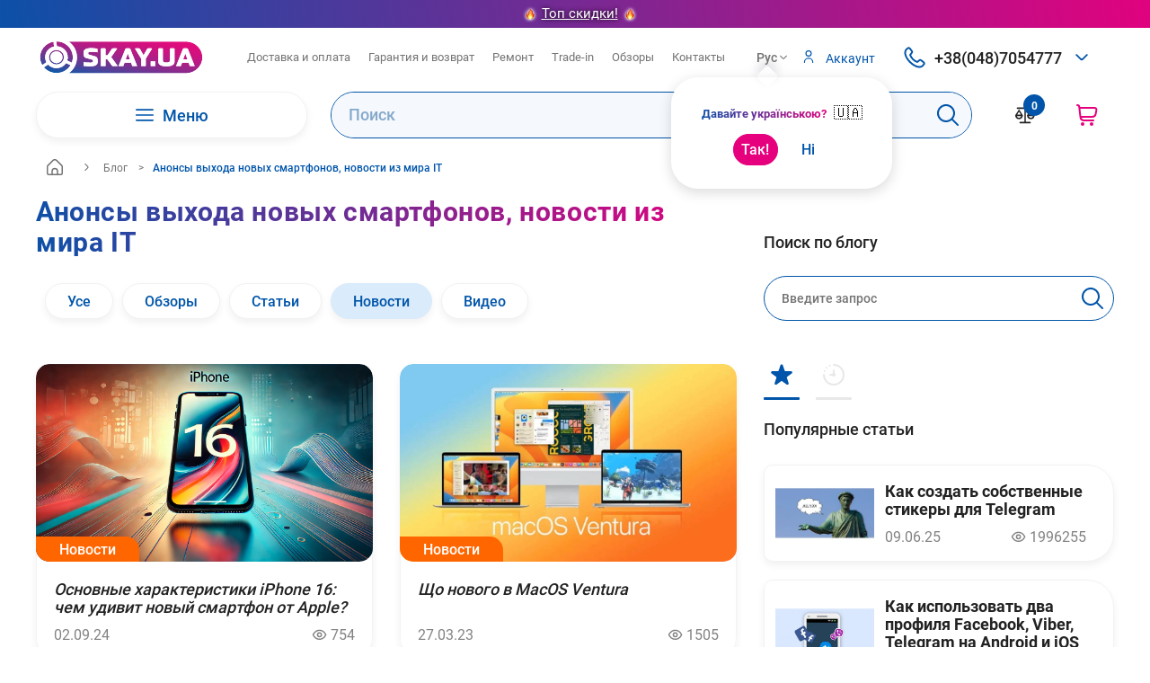

--- FILE ---
content_type: text/html; charset=utf-8
request_url: https://skay.ua/reviews/novosti-hi-tech/
body_size: 78508
content:
<!DOCTYPE HTML><html lang="ru" class=" desktop gradeA violetskay" ><head><script>(function(w,i,g){w[g]=w[g]||[];if(typeof w[g].push=='function')w[g].push(i)})
(window,'GTM-M59MHJH','google_tags_first_party');</script><script>(function(w,d,s,l){w[l]=w[l]||[];(function(){w[l].push(arguments);})('set', 'developer_id.dYzg1YT', true);
		w[l].push({'gtm.start':new Date().getTime(),event:'gtm.js'});var f=d.getElementsByTagName(s)[0],
		j=d.createElement(s);j.async=true;j.src='/nx1m/';
		f.parentNode.insertBefore(j,f);
		})(window,document,'script','dataLayer');</script><meta charset="utf-8"/><meta http-equiv="x-ua-compatible" content="ie=edge"><meta name="theme-color" content="#0055AA"><meta name="msapplication-navbutton-color" content="#0055AA"><meta name="apple-mobile-web-app-status-bar-style" content="#0055AA"><meta name="viewport" content="width=device-width, minimum-scale=0.25, maximum-scale=5, initial-scale=1.0"/><title>Скай блог - обзор техники, аксессуаров, полезные советы по использованию техники</title><meta name="description" content="Обзор самых интересных событий и новости Hi-Tech. Презентации новой техники Apple, смартфонов и планшетов. Осветление событий WWDC и прямые эфиры с конференций Apple"/><meta property="og:description" content="Обзор самых интересных событий и новости Hi-Tech. Презентации новой техники Apple, смартфонов и планшетов. Осветление событий WWDC и прямые эфиры с конференций Apple" /><meta name="keywords" content="Скай,блог о технике,обзоры гаджетов и аксессуаров,новости HiTech"/><meta name="generator" content="SkayShop"/><meta name="format-detection" content="telephone=no"><meta property="fb:app_id" content="129984670870121"/><link rel="icon" type="image/vnd.microsoft.icon" href="https://skay.ua/img/favicon.ico?1766416236" /><link rel="apple-touch-icon" href="/apple-touch-icon-precomposed.png"/><link rel="shortcut icon" type="image/x-icon" href="https://skay.ua/img/favicon.ico?1766416236" /><meta property="og:locale" content="ru_RU"/><meta property="og:title" content="Скай блог - обзор техники, аксессуаров, полезные советы по использованию техники" /><meta property="og:type" content="website" /><meta property="og:image" content="/img/logo_skay_vert200.jpg" /><meta name="twitter:site" content="@Skay_ua"><meta name="twitter:card" content="summary" /><meta property="twitter:title" content="Скай блог - обзор техники, аксессуаров, полезные советы по использованию техники" /><meta property="twitter:description" content="Обзор самых интересных событий и новости Hi-Tech. Презентации новой техники Apple, смартфонов и планшетов. Осветление событий WWDC и прямые эфиры с конференций Apple" /><meta property="twitter:url" content="https://skay.ua/reviews/?v=1.0"/><meta name="robots" content="index,follow"/><meta name="apple-mobile-web-app-capable" content="yes"/><meta name="ctr" content="module-smartblog-categorysmart"/><meta name="p:domain_verify" content="d35b755bd3ea437cb49e6078de8ed79c"/><meta name="google-site-verification" content="XfG1p5rYoWvT63Hiafyu9E_olC76Mco48RS-Z3xVvjM" /> <script data-keepinline="true">window.onload= function () {
            var width_date = new Date(), width_expires = 'expires=';
            //First reset 
            var yester_date = new Date()
            yester_date.setDate(width_date.getDate() - 2);
            width_expires_del = 'expires='+ yester_date.toGMTString();
            document.cookie = 'window_width=1080; SameSite=Lax; ' + width_expires_del + '; path=/';
            document.cookie = 'window_height=1080; SameSite=Lax; ' + width_expires_del + '; path=/';
            // Cookie deleted    
            
            width_date.setDate(width_date.getDate() + 1);
            width_expires += width_date.toGMTString();
            document.cookie = 'window_width='+window.innerWidth+'; SameSite=Lax; ' + width_expires + '; path=/';
            document.cookie = 'window_height='+window.innerHeight+'; SameSite=Lax; ' + width_expires + '; path=/';
            // Cookie set
        }</script>  <script  data-keepinline="true">(function(w,d,s,l,i){w[l]=w[l]||[];w[l].push({'gtm.start':
		new Date().getTime(),event:'gtm.js'});var f=d.getElementsByTagName(s)[0],
		j=d.createElement(s),dl=l!='dataLayer'?'&l='+l:'';j.async=true;j.src=
		'https://www.googletagmanager.com/gtm.js?id='+i+dl;f.parentNode.insertBefore(j,f);
		})(window,document,'script','dataLayer','GTM-M59MHJH');</script>     
<script data-keepinline="true" src="https://www.googletagmanager.com/gtag/js?id=AW-945980873"></script> <script data-keepinline="true">window.dataLayer = window.dataLayer || [];
              function gtag(){dataLayer.push(arguments);}
              gtag('js', new Date());

              //gtag('config', 'AW-945980873');
              gtag('config', 'AW-945980873', {
                cookie_flags: 'max-age=7200;secure;samesite=none'
              });</script>    <link rel="preload" href="https://skay.ua/themes/skay_2023/img/logo.svg" as="image"><link rel="canonical" href="https://skay.ua/reviews/" />    <style id="critical-css">@font-face{font-family:'Roboto';font-display:swap;src:url('https://skay.ua/themes/skay_2023/css/../fonts/Roboto-Regular.woff2') format('woff2');font-weight:400;font-style:normal}@font-face{font-family:'Roboto';font-display:swap;src:url('https://skay.ua/themes/skay_2023/css/../fonts/Roboto-Medium.woff2') format('woff2');font-weight:500;font-style:normal}@font-face{font-family:'Roboto';font-display:swap;src:url('https://skay.ua/themes/skay_2023/css/../fonts/Roboto-Bold.woff2') format('woff2');font-weight:700;font-style:normal}@-ms-viewport{width:device-width}.full-width{width:100vw;position:relative;margin-left:-50vw;left:50%}.btn-alt{background-color:#e6007d}@media (max-width:1023px){.header-menu{border-bottom:1px solid #e8e8e8;padding:20px 0}.header-menu .sub,.header-menu .sub-menu{position:fixed;padding:20px 0;top:84px;right:0;bottom:0;left:0;background-color:#fff;overflow-x:hidden;overflow-y:auto;-webkit-transform:translateX(110%);-ms-transform:translateX(110%);transform:translateX(110%);display:-webkit-box;display:-ms-flexbox;display:flex;-webkit-box-orient:vertical;-webkit-box-direction:normal;-ms-flex-direction:column;flex-direction:column}.header-menu .sub-menu .sub-menu{bottom:auto}.header-menu .header-menu-catalog{display:grid;grid-template-columns:1fr 1fr;grid-gap:10px;padding:20px}.header-menu .header-menu-catalog>li{display:-webkit-box;display:-ms-flexbox;display:flex;-webkit-box-orient:vertical;-webkit-box-direction:normal;-ms-flex-direction:column;flex-direction:column;margin:0}.header-menu .header-menu-catalog>li>a{-webkit-box-flex:1;-ms-flex:auto;flex:auto;-webkit-box-orient:vertical;-webkit-box-direction:normal;-ms-flex-direction:column;flex-direction:column;-webkit-box-pack:center;-ms-flex-pack:center;justify-content:center;min-height:135px;padding:15px;background:#fff;border:1px solid #f2f2f2;-webkit-box-shadow:0 4px 8px rgba(0,0,0,.06);box-shadow:0 4px 8px rgba(0,0,0,.06);border-radius:30px;text-align:center;color:#747474;font-size:20px}.header-menu .header-menu-catalog>li>a>b>svg{margin:0 0 10px;width:40px}.header-menu .header-menu-catalog>li>a>span{-webkit-box-flex:unset;-ms-flex:unset;flex:unset}.header-menu .header-menu-catalog>li>a>b{color:#05a}.header-menu .header-menu-catalog>li>a>i{display:none}}.newsletter{padding:48px 0;background-color:#05a;color:#fff}body:not(#module-ambjolisearch-jolisearch) .newsletter{margin-top:40px}.newsletter .container{display:-webkit-box;display:-ms-flexbox;display:flex;-webkit-box-align:center;-ms-flex-align:center;align-items:center;-webkit-box-pack:center;-ms-flex-pack:center;justify-content:center}.newsletter-info{min-width:1px;margin-right:40px;width:400px}.newsletter-title{font-size:20px;font-weight:700}.newsletter-form{display:-webkit-box;display:-ms-flexbox;display:flex;-webkit-box-align:center;-ms-flex-align:center;align-items:center;min-width:1px;width:632px}.newsletter-form .form-block{margin:0 10px 0 0;-webkit-box-flex:1;-ms-flex:auto;flex:auto;min-width:1px}.newsletter-form-submit{min-width:170px}.foot img{max-width:none}.footer-contacts .logo{-ms-flex-item-align:start;align-self:flex-start;margin-bottom:20px;max-width:170px}@media (max-width:1199px){.newsletter{padding:40px 0}}.foot .footer-payments{margin-right:30px}.foot .footer-payments:last-child{margin-right:0}.full-width{width:calc(100vw - 10px);position:relative;margin-left:-50vw;left:50%}html{font-family:sans-serif;-ms-text-size-adjust:100%;-webkit-text-size-adjust:100%}body{margin:0}aside,header,main,nav,section{display:block}a{background-color:transparent}h1{font-size:2em;margin:.67em 0}svg:not(:root){overflow:hidden}button,input,textarea{color:inherit;font:inherit;margin:0}button{overflow:visible}button{text-transform:none}button{-webkit-appearance:button}button::-moz-focus-inner,input::-moz-focus-inner{border:0;padding:0}input{line-height:normal}input[type=radio]{-webkit-box-sizing:border-box;-moz-box-sizing:border-box;box-sizing:border-box;padding:0}textarea{overflow:auto}*{-webkit-box-sizing:border-box;-moz-box-sizing:border-box;box-sizing:border-box}:after,:before{-webkit-box-sizing:border-box;-moz-box-sizing:border-box;box-sizing:border-box}html{font-size:10px}body{font-family:Roboto,Helvetica,Arial,sans-serif;font-size:13px;line-height:1.42857143;color:#333;background-color:#fff}button,input,textarea{font-family:inherit;font-size:inherit;line-height:inherit}a{text-decoration:none}a:not([class]){background:0 0;color:#000}img{vertical-align:middle}.img-responsive{display:block;max-width:100%;height:auto}.container{padding-right:15px;padding-left:15px;margin-right:auto;margin-left:auto}.col-xs-12{float:left}.col-sm-4,.col-xs-12{position:relative;min-height:1px;padding-left:10px;padding-right:10px}.col-xs-12{width:100%}.clearfix:after,.clearfix:before,.container-fluid:after,.container-fluid:before,.container:after,.container:before,.row:after,.row:before{display:table;content:" "}.clearfix:after,.container-fluid:after,.container:after,.row:after{clear:both}.hide{display:none!important}.hidden{display:none!important;visibility:hidden!important}:root{--container-padding:20px;--plyr-color-main:#0055AA;--plyr-audio-control-background-hover:#0055AA;--plyr-audio-control-color:#222222;--content-gap:20px;--header-height:84px}@media (min-width:768px){.col-sm-4{float:left}.col-sm-4{width:33.33333333%}:root{--container-padding:32px}}@media (min-width:1200px){:root{--container-padding:40px}}.h4{font-weight:700;font-size:24px;color:#222}*{margin:0;padding:0;-webkit-box-sizing:border-box;box-sizing:border-box}:after,:before{-webkit-box-sizing:inherit;box-sizing:inherit}html{overflow-x:hidden;display:-webkit-box;display:-ms-flexbox;display:flex;position:relative}@media (min-width:1024px){html{scrollbar-color:#DAEBFB #F2F2F2;scrollbar-width:thin}html::-webkit-scrollbar{width:10px;height:10px;border-radius:12px}html::-webkit-scrollbar-track{background:#f2f2f2;border-radius:12px;border:0}html::-webkit-scrollbar-thumb{background:#daebfb;border-radius:12px;border:0}}body{font-family:Roboto,sans-serif;color:#747474;-webkit-font-smoothing:subpixel-antialiased;-moz-font-smoothing:subpixel-antialiased;-webkit-text-size-adjust:100%;-moz-text-size-adjust:100%;-ms-text-size-adjust:100%;text-size-adjust:100%;background-color:#fff;overflow:hidden;min-width:320px;width:100%;display:-webkit-box;display:-ms-flexbox;display:flex;-webkit-box-orient:vertical;-webkit-box-direction:normal;-ms-flex-direction:column;flex-direction:column;min-height:100vh;position:relative;line-height:1.16;font-size:16px}body:after{content:'';position:absolute;top:0;right:0;bottom:0;left:0;z-index:600;background-color:rgba(34,34,34,.6);opacity:0;visibility:hidden}@media (max-width:360px){.logo img{max-width:36vw}}@media (max-width:320px){body{min-width:200px}.logo img{max-width:35vw}.logo{margin-left:35px}.footer-social-links,.footer-tels{scale:0.8}}@media (max-width:240px){.logo img{max-width:24vw}}a{color:#05a;text-decoration:none}b,strong{font-weight:700}h1{font-weight:700}button,input,textarea{color:#747474;font:inherit;margin:0;border:none;background-color:#fff}input{padding-top:0;padding-bottom:0}::-moz-placeholder{color:#747474}:-ms-input-placeholder{color:#747474}::-webkit-input-placeholder{color:#747474}button{-webkit-appearance:button;-moz-appearance:button;appearance:button}img{border:0}@media (max-width:767px){img{max-width:100%}}ul{list-style:none}.container{margin-left:auto;margin-right:auto;width:calc(1350px + var(--container-padding) * 2);padding-left:var(--container-padding);padding-right:var(--container-padding);max-width:100%}.clearfix:after{display:table;line-height:0;content:'';clear:both}.flex-row{margin-left:-16px;margin-right:-16px;display:-webkit-box;display:-ms-flexbox;display:flex}.flex-row-item{padding-left:16px;padding-right:16px}use{fill:currentColor}.header-menu a>span.upper-case{text-transform:uppercase;flex:none;display:inline}@media (max-width:1023px){:root{--header-height:100px}.h4{font-size:20px}body{padding-top:var(--header-height)}.hidden-tablet{display:none!important}}@media (min-width:1024px){.visible-tablet{display:none!important}}.btn{display:-webkit-inline-box;display:-ms-inline-flexbox;display:inline-flex;-webkit-box-align:center;-ms-flex-align:center;align-items:center;-webkit-box-pack:center;-ms-flex-pack:center;justify-content:center;height:50px;color:#fff;border:0;background:#05a;padding:0 24px;font-weight:500;max-width:100%;font-size:16px;line-height:1.2;border-radius:30px}.btn-transparent{background-color:transparent;color:#05a}.btn-full-width{display:-webkit-box;display:-ms-flexbox;display:flex;width:100%}.radio-label{display:-webkit-inline-box;display:-ms-inline-flexbox;display:inline-flex;position:relative;font-size:16px;padding:6px 15px;border-radius:30px}.radio-label.active{background-color:#daebfb}.radio-label.active .radio-label-icon{border-color:#05a}.radio-label.active .radio-label-icon:before{opacity:1}.radio-label-icon{-webkit-box-flex:0;-ms-flex:none;flex:none;margin-right:12px;width:20px;height:20px;border:2px solid #9a9a9a;border-radius:50%;position:relative}.radio-label-icon:before{content:'';position:absolute;width:10px;height:10px;border-radius:50%;left:50%;top:50%;margin:-5px 0 0 -5px;opacity:0;background-color:#05a}.radio-label-title{min-width:1px;-ms-flex-item-align:center;align-self:center}.radio-input{position:absolute;left:0;top:0;width:18px;height:18px;opacity:0}.form-block{display:block;margin-bottom:20px;position:relative}.form-block:last-child{margin-bottom:0}.form-block .input-block{border-radius:30px}.input-block{position:relative;display:block}.input-placeholder{position:absolute;font-size:14px;top:17px;left:10px;padding:0 10px;height:16px;display:-webkit-box;display:-ms-flexbox;display:flex;-webkit-box-orient:vertical;-webkit-box-direction:normal;-ms-flex-direction:column;flex-direction:column;-webkit-box-pack:center;-ms-flex-pack:center;justify-content:center;white-space:nowrap;max-width:calc(100% - 20px);overflow:hidden;-o-text-overflow:ellipsis;text-overflow:ellipsis;z-index:6;background-color:#fff;border-radius:8px;color:#747474}@media (max-width:1023px){.input-placeholder{font-size:16px}}.input-icons{position:absolute;width:24px;height:24px;right:12px;top:13px}.input-icons svg{position:absolute;left:0;top:0}.input-icon{opacity:0;visibility:hidden}.input-clear{width:100%;height:100%;display:block}.input-clear{color:#b0b0b0}.input-not-valid{color:#f83b3b}.input-valid{color:#009c00}.form-block-alert{position:absolute;left:20px;right:20px;color:#f83b3b;top:100%;white-space:nowrap;-o-text-overflow:ellipsis;text-overflow:ellipsis;overflow:hidden;font-size:12px;height:20px;display:-webkit-box;display:-ms-flexbox;display:flex;-webkit-box-orient:vertical;-webkit-box-direction:normal;-ms-flex-direction:column;flex-direction:column;-webkit-box-pack:center;-ms-flex-pack:center;justify-content:center;opacity:0;visibility:hidden}.input{display:block;width:100%;height:50px;border:1px solid #05a;background:#fff;padding:0 48px 0 20px;-webkit-appearance:none;-moz-appearance:none;appearance:none;border-radius:30px;-webkit-box-shadow:none;box-shadow:none;color:#222;line-height:1.2;-o-text-overflow:ellipsis;text-overflow:ellipsis;font-size:16px}.input:-webkit-autofill{-webkit-text-fill-color:#222222;background-color:transparent}.input:-webkit-autofill::first-line{font-family:Roboto,sans-serif}input:-webkit-autofill{-webkit-animation-name:onAutoFillStart;animation-name:onAutoFillStart}::-webkit-search-cancel-button{-webkit-appearance:none;appearance:none;display:none}.textarea{height:140px;resize:none;padding-top:12px;padding-bottom:12px}.select{position:relative;white-space:nowrap;display:flex;align-items:baseline}.select-links .select-list li:last-child a{margin-bottom:0}.select-toggle{display:-webkit-box;display:-ms-flexbox;display:flex;-webkit-box-align:center;-ms-flex-align:center;align-items:center;height:30px;padding:0 14px;font-size:16px;font-weight:500;border-radius:30px}@media (max-width:1023px){.input{font-size:16px}.select-toggle{font-size:16px;height:48px;padding:0 16px}.select-list>li>a{font-size:16px;padding:0 16px;min-height:48px}}.select-value{min-width:1px;overflow:hidden;-o-text-overflow:ellipsis;text-overflow:ellipsis;white-space:nowrap}.select-toggle .head-tel{margin-right:10px}.select-arrow{-webkit-box-flex:0;-ms-flex:none;flex:none}.select-list{position:absolute;background:#fff;border:1px solid #ddd;border-radius:10px;-webkit-box-shadow:0 4px 8px rgba(0,0,0,.06);box-shadow:0 4px 8px rgba(0,0,0,.06);left:50%;-webkit-transform:translateX(-50%);-ms-transform:translateX(-50%);transform:translateX(-50%);top:100%;z-index:169;padding:0 10px 10px;opacity:0;visibility:hidden;max-height:256px;overflow:hidden;overflow-y:auto;scrollbar-color:#DAEBFB #F2F2F2;scrollbar-width:thin}.select-list::-webkit-scrollbar{width:40px;height:40px;border-radius:600px}.select-list::-webkit-scrollbar-track{background:#f2f2f2;border-radius:600px;border:15px solid transparent;background-clip:padding-box}.select-list::-webkit-scrollbar-thumb{background:#daebfb;border-radius:600px;border:15px solid transparent;background-clip:padding-box}.select-list>li{margin-bottom:2px;padding:4px 6px;display:flex;align-items:start;border-radius:6px;font-size:16px;font-weight:400}.select-list>li:first-child{margin-top:10px}.submenu-container a{color:#05a}.cover-img{position:relative}.cover-img img{position:absolute;left:0;top:0;width:100%;height:100%;-o-object-position:center center;object-position:center center;-o-object-fit:cover;object-fit:cover}iframe{display:block;border:0}.modal{position:fixed;top:0;right:0;bottom:0;left:0;z-index:666666}.modal:not(.active){opacity:0;visibility:hidden}.modal-wrapp{width:100%;height:100%;display:-webkit-box;display:-ms-flexbox;display:flex;background:rgba(34,34,34,.4);padding:30px var(--container-padding);overflow:hidden;overflow-y:scroll;outline:0;scrollbar-color:#DAEBFB #F2F2F2;scrollbar-width:thin}.modal-wrapp::-webkit-scrollbar{width:10px;height:10px;border-radius:12px}.modal-wrapp::-webkit-scrollbar-track{background:#f2f2f2;border-radius:12px;border:0}.modal-wrapp::-webkit-scrollbar-thumb{background:#daebfb;border-radius:12px;border:0}.modal-body{background:#fff;border:1px solid #f2f2f2;-webkit-box-shadow:0 4px 8px rgba(0,0,0,.06);box-shadow:0 4px 8px rgba(0,0,0,.06);border-radius:30px;-webkit-box-flex:0;-ms-flex:none;flex:none;min-height:1px;width:690px;max-width:100%;margin:auto;padding:30px;-webkit-transform:scale(.9);-ms-transform:scale(.9);transform:scale(.9);position:relative;display:-webkit-box;display:-ms-flexbox;display:flex;-webkit-box-orient:vertical;-webkit-box-direction:normal;-ms-flex-direction:column;flex-direction:column}@media (max-width:560px){.full-screen-modal .modal-wrapp{padding:0}.full-screen-modal .modal-body{margin:0;border-radius:0;overflow-y:auto}}.modal-head{display:-webkit-box;display:-ms-flexbox;display:flex;-webkit-box-align:start;-ms-flex-align:start;align-items:flex-start;margin-bottom:30px}.modal-head .modal-title{-ms-flex-item-align:center;align-self:center;margin:0 20px 0 0}.modal-title{font-weight:700;font-size:24px;margin-bottom:30px;letter-spacing:.02em;color:#222;-webkit-box-flex:1;-ms-flex:auto;flex:auto;min-width:1px}.modal-close-btn{width:36px;height:36px;display:grid;place-items:center;z-index:66;color:inherit}::-webkit-inner-spin-button,::-webkit-outer-spin-button{-webkit-appearance:none;appearance:none;margin:0}::-webkit-file-upload-button,::file-selector-button{display:none;-webkit-appearance:none;appearance:none}.item-link{position:absolute;top:0;right:0;bottom:0;left:0;z-index:6}:root{--overlap:25px}.header{background:#fff;z-index:666}.header-lang{background:#fff;z-index:665;top:104px}.lang-desktop-header{border-radius:30px;box-shadow:0 4px 15px rgba(0,0,0,.15);z-index:666;color:#000;background:#fff;right:0;position:absolute;width:246px;height:124px;left:-81px;top:37px}.lang-desktop-header::after{content:"";position:absolute;top:-10px;left:98px;width:18px;height:18px;background:var(--bg);transform:rotate(45deg);border-radius:4px;box-shadow:-5px -5px 12px rgba(20,30,55,.15)}.header-lang-body{display:flex;flex-direction:column;align-items:center;justify-content:center;margin-top:30px}.header-lang-btns{margin-top:15px}.title-body .title{background:-o-linear-gradient(189.61deg,#e6007d -2.58%,#05a 105.79%);background:linear-gradient(260.39deg,#e6007d -2.58%,#05a 105.79%);-webkit-background-clip:text;-webkit-text-fill-color:transparent;text-transform:none;width:145px;font-weight:700;font-size:10pt}.switch-lang-btn{border-radius:20px;width:50px;height:35px;font-weight:500}.switch-lang-btn-yes{border:1px solid #e6007d;background-color:#e6007d;color:#fff;margin-right:5px}@media (min-width:1024px){.header{position:relative;height:134px}}@media (max-width:1023px){.header{position:fixed;left:0;right:0;top:28.5px;border-radius:0 0 30px 30px;-webkit-box-shadow:0 4px 8px rgba(0,0,0,.06);box-shadow:0 4px 8px rgba(0,0,0,.06)}.header-lang{position:fixed;left:0;right:0;top:calc(var(--header-height) - var(--overlap));height:88px;border-radius:0 0 30px 30px;box-shadow:0 4px 8px rgba(0,0,0,.06);z-index:665}.header-lang-body{display:flex;flex-direction:row;align-items:center;justify-content:center;margin-top:0}.header-lang>*{position:relative;top:calc(var(--overlap) + 15px);margin-left:15px;color:#000}.header-lang .title-body{display:flex;flex-direction:row;margin-top:6px;align-items:center}.header-lang .header-lang-btns{display:flex;flex-direction:row;margin-top:0;margin-right:10px;margin-left:10px}}.head .container{display:-webkit-box;display:-ms-flexbox;display:flex;-webkit-box-align:center;-ms-flex-align:center;align-items:center;margin-top:10px}.logo{display:block;margin-right:30px;-webkit-box-flex:0;-ms-flex:none;flex:none}.logo img{display:block}.head-menu{display:-webkit-box;display:-ms-flexbox;display:flex;margin:0 -10px;padding-right:30px;font-size:13px}@media (max-width:1199px){.head-menu{display:none}}.head-menu:last-child{padding-right:0}.head-menu li{padding:0 10px}.head-menu li:first-child{padding-left:25px}.head-menu a{color:inherit}.head-selects{margin-left:auto;display:-webkit-box;display:-ms-flexbox;display:flex;-webkit-box-align:center;-ms-flex-align:center;align-items:center}.head-selects .select-toggle{color:#747474}.head-select-contacts .select-toggle{height:40px;padding:0 24px}.head-select-contacts .select-toggle .select-arrow{color:#05a}.head-select-contacts .select-toggle .head-tel{padding:0}.head-select-contacts .select-list{width:268px;padding:20px;border-radius:30px;max-height:none}.head-tel{display:-webkit-box;display:-ms-flexbox;display:flex;font-size:18px;font-weight:500;color:#222;-webkit-box-align:center;-ms-flex-align:center;align-items:center;height:40px;-webkit-box-pack:center;-ms-flex-pack:center;justify-content:center;padding:0 24px;border-radius:30px}.head-tel svg{color:#05a;-webkit-box-flex:0;-ms-flex:none;flex:none;margin-right:10px}.head-tels{margin-bottom:20px;white-space:nowrap}.head-tels:last-child{margin-bottom:0}.head-messengers{display:-webkit-box;display:-ms-flexbox;display:flex;margin:10px -10px;-webkit-box-align:center;-ms-flex-align:center;align-items:center;-webkit-box-pack:center;-ms-flex-pack:center;justify-content:center;padding-bottom:10px}.head-messengers li{padding:0 10px}.footer-tels .li-footer-messengers{margin-bottom:0;margin-top:20px}.head-messengers a{display:block}.head-messengers a img{display:block;width:36px}@media (min-width:1024px){.header-body{right:0;bottom:0;left:0;-webkit-box-shadow:0 4px 8px transparent;box-shadow:0 4px 8px transparent;z-index:66;background-color:#fff}}.header-body .container{display:-webkit-box;display:-ms-flexbox;display:flex;-webkit-box-align:center;-ms-flex-align:center;align-items:center;height:var(--header-height)}.header-search{-webkit-box-flex:1;-ms-flex:auto;flex:auto;min-width:1px;margin-right:30px;position:relative}@media (max-width:1023px){.header-search{position:absolute;left:0;right:0;top:-1px;bottom:0;border-radius:0 0 30px 30px;z-index:66;background-color:#fff;display:-webkit-box;display:-ms-flexbox;display:flex;-webkit-box-orient:vertical;-webkit-box-direction:normal;-ms-flex-direction:column;flex-direction:column;-webkit-box-pack:center;-ms-flex-pack:center;justify-content:center;padding:0 calc(var(--container-padding) + 40px) 0 var(--container-padding);margin:0;opacity:0;visibility:hidden;-webkit-transform:translateY(-100%);-ms-transform:translateY(-100%);transform:translateY(-100%)}}.header-search .form-block{margin:0;position:relative;z-index:2}.header-search .input-placeholder{background-color:#f5f8fc;color:#86a9cb;font-weight:500;font-size:18px;top:17px}.search_block_top{display:contents}.header-search .search-input-wrap{height:auto;display:block;border:1px solid #05a;background-color:#f5f8fc;border-radius:30px}.header-search .input{background-color:#f5f8fc;font-size:18px;height:50px;width:100%;padding:0;padding-left:15px;border:none}.header-search-close{position:absolute;right:var(--container-padding);top:50%;margin-top:-12px;color:#e6007d}.header-search-close svg{display:block}.header-search-submit{position:absolute;border:0;background:0 0;color:#05a;right:15px;top:50%;margin-top:-12px;z-index:6}.header-search-submit svg{display:block}.header-links{display:-webkit-box;display:-ms-flexbox;display:flex}.header-links a{display:-webkit-box;display:-ms-flexbox;display:flex;-webkit-box-align:center;-ms-flex-align:center;align-items:center;height:50px;padding:0 18px;border-radius:30px;font-weight:500}.header-links a svg{-webkit-box-flex:0;-ms-flex:none;flex:none}.header-links a.header-cart{color:#e6007d}.header-nav{background:#fff}@media (min-width:1024px){.header-nav{position:relative;border:1px solid #f2f2f2;margin-right:26px;-webkit-box-flex:0;-ms-flex:none;flex:none;-webkit-box-shadow:0 4px 8px rgba(0,0,0,.06);box-shadow:0 4px 8px rgba(0,0,0,.06);border-radius:25px}.header-links .header-count{right:0;top:-12px}}@media (max-width:1023px){.header-search-submit{right:calc(var(--container-padding) + 40px + 15px)}.header-nav{position:fixed;z-index:666;top:0;right:0;bottom:0;left:0;overflow:hidden;opacity:0;visibility:hidden;-webkit-transform:translateX(-100%);-ms-transform:translateX(-100%);transform:translateX(-100%)}.header-title-link{display:flex;align-items:center;justify-content:center}.header-title-link svg{margin-left:4px}}.header-catalog-open{border-radius:25px;display:-webkit-box;display:-ms-flexbox;display:flex;-webkit-box-align:center;-ms-flex-align:center;align-items:center;-webkit-box-pack:center;-ms-flex-pack:center;justify-content:center;width:300px;height:50px;font-size:18px;font-weight:500;position:relative;z-index:606}.header-catalog-open svg{-webkit-box-flex:0;-ms-flex:none;flex:none;margin-right:10px}.header-nav-body{position:absolute;left:0;right:0;top:0}@media (min-width:1024px){.header-nav-body{z-index:600;-webkit-box-shadow:0 4px 8px rgba(0,0,0,.06);box-shadow:0 4px 8px rgba(0,0,0,.06);border-radius:25px}#mega_menu_plus .submenu.menu-item-has-children.item-of-main-menu>a>i{float:inline-end;position:relative}.header-menu .main-menu-wrap>li{border-bottom:none;padding:0 10px;background-color:#fff;width:100%}.header-menu .main-menu-wrap>li>a{line-height:1.42857;border-radius:0;display:inline-flex;align-items:center;justify-content:space-between;border-radius:30px}.header-menu .main-menu-wrap>li>a b{color:#05a;margin-top:4px;margin-right:6px}.header-menu .main-menu-wrap>li:last-child,.header-menu .main-menu-wrap>li:nth-last-child(3),.main-menu-wrap.mg-menu{border-bottom-right-radius:30px;border-bottom-left-radius:30px}}@media (max-width:1023px){.header-nav-body{bottom:0;display:-webkit-box;display:-ms-flexbox;display:flex;-webkit-box-orient:vertical;-webkit-box-direction:normal;-ms-flex-direction:column;flex-direction:column}}@media (min-width:1024px){.header-nav-body{display:none;opacity:0;visibility:hidden}}.header-nav-header{padding:20px;border-bottom:1px solid #e8e8e8;-webkit-box-flex:0;-ms-flex:none;flex:none;height:134px;display:-webkit-box;display:-ms-flexbox;display:flex;-webkit-box-orient:vertical;-webkit-box-direction:normal;-ms-flex-direction:column;flex-direction:column;-webkit-box-pack:center;-ms-flex-pack:center;justify-content:center;position:relative}.header-nav-head{display:-webkit-box;display:-ms-flexbox;display:flex;-webkit-box-align:center;-ms-flex-align:center;align-items:center;margin-bottom:16px;-webkit-box-pack:justify;-ms-flex-pack:justify;justify-content:space-between}.header-nav-close{-webkit-box-flex:0;-ms-flex:none;flex:none;width:48px;height:48px;display:-webkit-box;display:-ms-flexbox;display:flex;-webkit-box-align:center;-ms-flex-align:center;align-items:center;-webkit-box-pack:center;-ms-flex-pack:center;justify-content:center}.header-nav-cabinet{padding:10px 20px 0;display:-webkit-box;display:-ms-flexbox;display:flex;font-size:18px}.header-nav-cabinet li:not(:last-child){padding-right:18px;position:relative}.header-nav-cabinet li:not(:last-child):after{content:'/';position:absolute;right:9px;top:0;-webkit-transform:translateX(50%);-ms-transform:translateX(50%);transform:translateX(50%)}.header-nav-cabinet a{display:block;padding:4px;margin:-4px;color:inherit}.header-nav-selects{display:-webkit-box;display:-ms-flexbox;display:flex;-webkit-box-align:center;-ms-flex-align:center;align-items:center}.header-nav-selects-list{display:-webkit-box;display:-ms-flexbox;display:flex;-webkit-box-align:center;-ms-flex-align:center;align-items:center}.header-nav-selects-list:not(:last-child){margin-right:20px}.header-nav-selects-list li:not(:last-child){position:relative;margin-right:1px}.header-nav-selects-list li:not(:last-child):after{content:'';position:absolute;width:1px;height:30px;left:100%;top:50%;margin-top:-15px;background-color:#b0b0b0}.header-nav-selects-list a,.header-nav-selects-list b{display:-webkit-box;display:-ms-flexbox;display:flex;-webkit-box-align:center;-ms-flex-align:center;align-items:center;height:36px;padding:4px 16px;color:inherit}.header-nav-selects-list b{color:#222;font-weight:500}.header-nav-selects-list .active a{font-weight:500;color:#222}.header-nav-selects-lang{font-size:24px;letter-spacing:.02em}@media (max-width:1023px){.header-nav-selects-list a,.header-nav-selects-list b{height:48px;min-width:48px}.header-nav-content{-webkit-box-flex:1;-ms-flex:auto;flex:auto;min-width:1px;overflow-x:hidden;overflow-y:auto}}.header-menu-back{height:84px;display:-webkit-box;display:-ms-flexbox;display:flex;-webkit-box-align:center;-ms-flex-align:center;align-items:center;border-bottom:1px solid #e8e8e8;padding:20px;position:absolute;left:0;right:0;top:0;background-color:#fff;opacity:0;visibility:hidden}.header-menu-back-link{height:44px;display:-webkit-box;display:-ms-flexbox;display:flex;-webkit-box-align:center;-ms-flex-align:center;align-items:center;-webkit-box-flex:1;min-width:1px}.header-menu-back-link i{width:48px;height:48px;display:-webkit-box;display:-ms-flexbox;display:flex;-webkit-box-align:center;-ms-flex-align:center;align-items:center;-webkit-box-flex:0;-ms-flex:none;flex:none;-webkit-box-pack:center;-ms-flex-pack:center;justify-content:center}.header-title-link span{min-width:1px;text-align:center;color:#0066b3;font-size:24px;font-weight:500}@media (min-width:1024px){.header-menu>li>.sub{position:relative}.header-menu li a svg{transform:scale(.8)}.header-menu>li>.sub-menu>.sub-menu-list>li>.sub-menu::-webkit-scrollbar{width:40px;height:40px;border-radius:600px}.header-menu>li>.sub-menu>.sub-menu-list>li>.sub-menu::-webkit-scrollbar-track{background:#f2f2f2;border-radius:600px;border:15px solid transparent;background-clip:padding-box}.header-menu>li>.sub-menu>.sub-menu-list>li>.sub-menu::-webkit-scrollbar-thumb{background:#daebfb;border-radius:600px;border:15px solid transparent;background-clip:padding-box}.sub-menu-block{-webkit-column-break-inside:avoid;-moz-column-break-inside:avoid;break-inside:avoid;padding-bottom:20px}.sub-menu-block>a{font-size:20px;font-weight:700;padding:5px 15px;min-height:0}.sub-menu-block>a>i,.sub-menu-block>a>img{display:none}.sub-menu-block>.sub-menu{margin-top:20px}.sub-menu-block>.sub-menu a{padding:5px 15px;min-height:0}#mega_menu_plus ul.header-menu-catalog{padding-top:54px}}@media (min-width:1024px) and (max-width:1359px){.header-menu>li>.sub-menu>.sub-menu-list>li>.sub-menu{width:calc(100vw - 300px - var(--container-padding) * 2)}}@media (max-width:1023px){.header-menu{border-bottom:1px solid #e8e8e8;padding:20px 0}.header-menu .sub,.header-menu .sub-menu{position:fixed;padding:20px 0;top:84px;right:0;bottom:0;left:0;background-color:#fff;overflow-x:hidden;overflow-y:auto;-webkit-transform:translateX(110%);-ms-transform:translateX(110%);transform:translateX(110%);display:-webkit-box;display:-ms-flexbox;display:flex;-webkit-box-orient:vertical;-webkit-box-direction:normal;-ms-flex-direction:column;flex-direction:column}.header-menu .sub-menu .sub-menu{bottom:auto}.header-menu .header-menu-catalog{display:grid;grid-template-columns:1fr 1fr;grid-gap:10px;padding:20px}.header-menu .header-menu-catalog>li{display:-webkit-box;display:-ms-flexbox;display:flex;-webkit-box-orient:vertical;-webkit-box-direction:normal;-ms-flex-direction:column;flex-direction:column;margin:0}.sub-menu-is-open{z-index:888}.header-menu .header-menu-catalog>li>a{-webkit-box-flex:1;-ms-flex:auto;flex:auto;-webkit-box-orient:vertical;-webkit-box-direction:normal;-ms-flex-direction:column;flex-direction:column;-webkit-box-pack:center;-ms-flex-pack:center;justify-content:center;min-height:135px;padding:15px;background:#fff;border:1px solid #f2f2f2;-webkit-box-shadow:0 4px 8px rgba(0,0,0,.06);box-shadow:0 4px 8px rgba(0,0,0,.06);border-radius:30px;text-align:center;color:#747474;font-size:20px}.header-menu .header-menu-catalog>li>a>b>svg{margin:0 0 10px;width:40px}.header-menu .header-menu-catalog>li>a>span{-webkit-box-flex:unset;-ms-flex:unset;flex:unset}.header-menu .header-menu-catalog>li>a>b{color:#05a}.header-menu .header-menu-catalog>li>a>i{display:none}.header-menu li{margin-bottom:5px}}.header-menu li{display:-webkit-box;display:-ms-flexbox;display:flex;-webkit-box-orient:vertical;-webkit-box-direction:normal;-ms-flex-direction:column;flex-direction:column}#mega_menu_plus ul{background-color:#fff;color:#0066b3}#mega_menu_plus ul{background-color:#fff}#mega_menu_plus ul.header-menu-catalog{box-shadow:0 4px 8px rgba(0,0,0,.06);border-radius:30px;padding-bottom:10px}.header-menu a{display:-webkit-box;display:-ms-flexbox;display:flex;-webkit-box-align:center;-ms-flex-align:center;align-items:center;min-height:40px;padding:0 4px 0 6px;color:#222}@media (max-width:1023px){.header-menu a{min-height:50px;padding:8px 30px 8px 40px;letter-spacing:.02em;font-size:24px;font-weight:700}.header-menu a.header-menu-tel>span{display:-webkit-box;display:-ms-flexbox;display:flex;-webkit-box-orient:vertical;-webkit-box-direction:normal;-ms-flex-direction:column;flex-direction:column}.header-menu a.header-menu-tel>span span{font-size:18px;font-weight:500;color:#747474;margin-top:4px}}.header-menu a>img,.header-menu a>svg{width:24px;height:24px;-webkit-box-flex:0;-ms-flex:none;flex:none;margin-right:10px}.header-menu a>svg{color:#05a}.header-menu a>img{-o-object-fit:contain;object-fit:contain}.header-menu a>span{display:-webkit-box;display:-ms-flexbox;display:flex;-webkit-box-orient:vertical;-webkit-box-direction:normal;-ms-flex-direction:column;flex-direction:column;-webkit-box-flex:1;-ms-flex:auto;flex:auto;min-width:1px}.header-menu .head-contacts a>span{-ms-flex:none;flex:none}.header-menu a span.total-compare-val{top:-10px;left:16px}.header-menu a>span.ajax_cart_scope,.header-menu a>span.ajax_cart_total{flex:none}.header-menu a>i{-webkit-box-flex:0;-ms-flex:none;flex:none;color:#05a;margin-left:8px}.header-menu a>i svg{display:block}.header-menu a.header-menu-promotion{color:#e6007d}.header-menu a.header-menu-promotion>svg{color:currentColor}.header-menu .head-contacts{padding:0 20px;-webkit-box-flex:1;-ms-flex:auto;flex:auto;display:-webkit-box;display:-ms-flexbox;display:flex;-webkit-box-orient:vertical;-webkit-box-direction:normal;-ms-flex-direction:column;flex-direction:column}.header-menu .head-contacts a{padding:0}.header-menu .head-messengers a>img{width:50px;height:50px}.header-menu .head-tels{margin-bottom:30px}.header-about-menu{padding:20px 0}.header-about-menu li{margin-bottom:5px;display:-webkit-box;display:-ms-flexbox;display:flex;-webkit-box-orient:vertical;-webkit-box-direction:normal;-ms-flex-direction:column;flex-direction:column}.header-about-menu li:last-child{margin-bottom:5px}.header-about-menu a{min-height:50px;padding:8px 30px 8px 40px;letter-spacing:.02em;font-size:24px;color:#222;display:-webkit-box;display:-ms-flexbox;display:flex;-webkit-box-align:center;-ms-flex-align:center;align-items:center}.header-about-menu a svg{-webkit-box-flex:0;-ms-flex:none;flex:none;margin-left:10px}.header-about-menu a span{min-width:1px;-webkit-box-flex:1;-ms-flex:auto;flex:auto}.header-about-menu .sub-menu-is-open>a svg{-webkit-transform:rotate(-180deg);-ms-transform:rotate(-180deg);transform:rotate(-180deg)}.header-mobile{display:-webkit-box;display:-ms-flexbox;display:flex;-webkit-box-align:center;-ms-flex-align:center;align-items:center;-webkit-box-pack:justify;-ms-flex-pack:justify;justify-content:space-between;width:100%}.header-mobile .logo{margin:0 16px}.header-mobile-btns{display:-webkit-box;display:-ms-flexbox;display:flex;-webkit-box-align:center;-ms-flex-align:center;align-items:center}.header-mobile-btns:last-child .header-mobile-btn{color:#e6007d}.header-mobile-btn{margin-right:2px;display:-webkit-box;display:-ms-flexbox;display:flex;-webkit-box-align:center;-ms-flex-align:center;align-items:center;-webkit-box-pack:center;-ms-flex-pack:center;justify-content:center;width:55px;height:55px;border-radius:30px}.header-mobile-btn:last-child{margin-right:0}.page-body{padding:10px 0 40px;-webkit-box-flex:1;-ms-flex:auto;flex:auto}.section-title{font-weight:700;font-size:30px;line-height:1.16;letter-spacing:.02em;display:-webkit-box;display:-ms-flexbox;display:flex;margin-bottom:20px}.section-title span{background:-o-linear-gradient(189.61deg,#e6007d -2.58%,#05a 105.79%);background:linear-gradient(260.39deg,#e6007d -2.58%,#05a 105.79%);-webkit-background-clip:text;-webkit-text-fill-color:transparent}@media (max-width:480px){.header-nav-cabinet{padding:0}}.banner{display:block;border-radius:30px;overflow:hidden;will-change:transform}.supershopBanner img{width:100%}#blockhtml_displayBodyHeader .container{max-height:30px}@media (max-width:1023px){.header-menu a>img,.header-menu a>svg{margin-right:20px;width:30px;height:30px}.header-menu a>i{color:#222;margin-left:10px}.header-menu a>i svg{width:30px;height:30px}.section-title{text-align:center;-webkit-box-pack:center;-ms-flex-pack:center;justify-content:center;margin-bottom:16px}#blockhtml_displayBodyHeader{position:fixed;top:0;left:0;right:0;z-index:665}}.tabs-nav-default{display:-webkit-box;display:-ms-flexbox;display:flex;-ms-flex-wrap:wrap;flex-wrap:wrap;padding-bottom:20px;margin:0 5px -10px}@media (max-width:1023px){.tabs-nav-default{-ms-flex-wrap:nowrap;flex-wrap:nowrap;margin:0 calc(var(--container-padding) * -1);padding:0 var(--container-padding);overflow-x:auto;-ms-overflow-style:none;scrollbar-width:none;white-space:nowrap}.tabs-nav-default::-webkit-scrollbar{display:none}}.tabs-nav-default li{display:-webkit-box;display:-ms-flexbox;display:flex;-webkit-box-orient:vertical;-webkit-box-direction:normal;-ms-flex-direction:column;flex-direction:column;padding:0 5px 10px}@media (max-width:1023px){.tabs-nav-default li{padding:0 10px 0 0}.tabs-nav-default li:last-child{margin-right:0}}.tabs-nav-default a{-webkit-box-flex:1;-ms-flex:auto;flex:auto;display:-webkit-box;display:-ms-flexbox;display:flex;-webkit-box-orient:vertical;-webkit-box-direction:normal;-ms-flex-direction:column;flex-direction:column;-webkit-box-pack:center;-ms-flex-pack:center;justify-content:center;-webkit-box-align:center;-ms-flex-align:center;align-items:center;min-height:40px;padding:8px 24px;font-weight:500;border:1px solid #f2f2f2;background-color:#fff;border-radius:30px;-webkit-box-shadow:0 4px 8px rgba(0,0,0,.06);box-shadow:0 4px 8px rgba(0,0,0,.06);color:#05a}.tabs-nav-default .active a{border-color:#daebfb;background-color:#daebfb;color:#05a}.articles-row{margin:0 -15px -20px;-ms-flex-wrap:wrap;flex-wrap:wrap}.articles-col{width:33.333%;display:-webkit-box;display:-ms-flexbox;display:flex;-webkit-box-orient:vertical;-webkit-box-direction:normal;-ms-flex-direction:column;flex-direction:column;padding:0 15px 20px}@media (max-width:1199px){.articles-row{margin:0 -10px -20px}.articles-col{padding:0 10px 20px}}@media (max-width:1023px){.tabs-nav-default a{min-height:48px;-webkit-box-shadow:unset;box-shadow:unset}.articles-col{width:50%}}@media (max-width:599px){.articles-col{width:100%}}.articles-item{-webkit-box-flex:1;-ms-flex:auto;flex:auto;background:#fff;-webkit-box-shadow:0 4px 8px rgba(0,0,0,.06);box-shadow:0 4px 8px rgba(0,0,0,.06);border-radius:15px 15px 30px 30px;overflow:hidden;will-change:transform;position:relative;display:-webkit-box;display:-ms-flexbox;display:flex;-webkit-box-orient:vertical;-webkit-box-direction:normal;-ms-flex-direction:column;flex-direction:column}.articles-item:before{content:'';position:absolute;top:0;right:0;bottom:0;left:0;border-radius:inherit;border:1px solid #f2f2f2}.articles-item-img{padding-top:58.536%;border-radius:15px;overflow:hidden;will-change:transform}.articles-item-body{-webkit-box-flex:1;-ms-flex:auto;flex:auto;display:-webkit-box;display:-ms-flexbox;display:flex;-webkit-box-orient:vertical;-webkit-box-direction:normal;-ms-flex-direction:column;flex-direction:column;padding:20px 20px 24px;position:relative}.articles-item-category{position:absolute;left:0;bottom:100%;display:-webkit-box;display:-ms-flexbox;display:flex;-webkit-box-align:center;-ms-flex-align:center;align-items:center;padding:0 26px;height:28px;font-weight:500;color:#fff;background-color:#05a;border-radius:0 15px}.articles-item-title{line-height:1.16;font-size:18px;font-weight:500;color:#222;margin-bottom:12px}.articles-item-foot{margin-top:auto;display:-webkit-box;display:-ms-flexbox;display:flex;-webkit-box-pack:justify;-ms-flex-pack:justify;justify-content:space-between;white-space:nowrap;color:#828282}.articles-item-date{margin-right:12px}.articles-item-views{display:-webkit-box;display:-ms-flexbox;display:flex;-webkit-box-align:center;-ms-flex-align:center;align-items:center}.articles-item-views svg{-webkit-box-flex:0;-ms-flex:none;flex:none;margin-right:3px}.footer-cabinet{background-color:#05a;color:#fff}.footer-cabinet .container{display:grid;grid-gap:20px}.footer-cabinet-link{display:-webkit-box;display:-ms-flexbox;display:flex;-webkit-box-align:center;-ms-flex-align:center;align-items:center;background-color:#05a;height:80px;font-size:20px;font-weight:700;color:#fff;-webkit-box-pack:center;-ms-flex-pack:center;justify-content:center;white-space:nowrap;border-radius:30px}.footer-cabinet-link use{fill:#fff}.footer-cabinet-link svg{-webkit-box-flex:0;-ms-flex:none;flex:none;margin-right:10px}.footer-contacts-block{display:-webkit-box;display:-ms-flexbox;display:flex;-webkit-box-orient:vertical;-webkit-box-direction:normal;-ms-flex-direction:column;flex-direction:column}@media (max-width:1023px){.footer-contacts-block{margin-bottom:40px;-webkit-box-align:center;-ms-flex-align:center;align-items:center;text-align:center}.footer-tels{margin-bottom:20px}}.footer-contacts-block-title{margin-bottom:20px;font-size:24px;font-weight:700}.footer-tels li{display:-webkit-box;display:-ms-flexbox;display:flex;-webkit-box-orient:vertical;-webkit-box-direction:normal;-ms-flex-direction:column;flex-direction:column;-webkit-box-align:start;-ms-flex-align:start;align-items:flex-start;margin-bottom:10px}.footer-tels a{white-space:nowrap;font-weight:700;font-size:20px;color:#222}@media (max-width:1023px){.footer-tels li{-webkit-box-align:center;-ms-flex-align:center;align-items:center}.footer-tels a{font-size:30px}}.footer-socials{display:-webkit-box;display:-ms-flexbox;display:flex;margin:0 -5px;-webkit-box-align:center;-ms-flex-align:center;align-items:center}.footer-socials li{padding:0 5px}.footer-socials a{display:block}.footer-socials img{display:block;width:36px}.footer-payments{display:-webkit-box;display:-ms-flexbox;display:flex;-webkit-box-align:center;-ms-flex-align:center;align-items:center}@media (max-width:360px){.header-menu a>span.compare-tablet{display:inline-block}ul.footer-payments{scale:0.7}ul.footer-socials{scale:0.9}}@media (max-width:300px){ul.footer-payments{scale:0.6}}.footer-payments img{display:block}@media (min-width:1024px){.footer-nav{-webkit-box-flex:1;-ms-flex:auto;flex:auto;min-width:1px;display:-webkit-box;display:-ms-flexbox;display:flex;margin:0 -15px}.footer-tels li:last-child{margin-bottom:0}}@media (max-width:1023px){.footer-socials img{width:48px}.footer img{max-width:none}li.li-footer-more-tel a{margin-top:20px}.footer-nav{margin:40px calc(var(--container-padding) * -1) 0;padding:20px var(--container-padding);background-color:#05a;color:#fff}.footer-nav-block{border-bottom:1px solid}}@media (min-width:1024px){.footer-nav-block{padding:0 15px;-webkit-box-flex:1;-ms-flex:auto;flex:auto}.footer-nav-toggle svg{display:none}}.footer-nav-toggle{margin-bottom:10px;font-size:18px;font-weight:500;color:#222;display:-webkit-box;display:-ms-flexbox;display:flex;-webkit-box-align:center;-ms-flex-align:center;align-items:center}.footer-nav-toggle span{-webkit-box-flex:1;-ms-flex:auto;flex:auto;min-width:1px}.footer-nav-toggle svg{-webkit-box-flex:0;-ms-flex:none;flex:none;margin-left:12px}@media (min-width:1024px){.footer-menu{display:block!important}.footer-menu li:last-child{margin-bottom:0}}.footer-menu li{margin-bottom:10px;display:-webkit-box;display:-ms-flexbox;display:flex;-webkit-box-orient:vertical;-webkit-box-direction:normal;-ms-flex-direction:column;flex-direction:column;-webkit-box-align:start;-ms-flex-align:start;align-items:flex-start}.footer-menu a{color:#222;font-size:14px}@media (max-width:1023px){.footer-nav-toggle{padding:20px 0;color:#fff;font-size:24px;font-weight:700}.footer-nav-toggle.active svg{-webkit-transform:rotate(-180deg);-ms-transform:rotate(-180deg);transform:rotate(-180deg)}.footer-menu{display:none}.footer-menu li{margin-bottom:20px}.footer-menu a,.footer-menu a:not([class]){color:#fff;font-size:18px}}.footer-feedback-links{-webkit-box-flex:0;-ms-flex:none;flex:none;margin:0 30px 0 20px;width:300px}@media (max-width:1439px){.footer-feedback-links{width:260px}}.footer-feedback-links li{margin-bottom:20px;display:-webkit-box;display:-ms-flexbox;display:flex;-webkit-box-orient:vertical;-webkit-box-direction:normal;-ms-flex-direction:column;flex-direction:column}.footer-feedback-links a{display:-webkit-box;display:-ms-flexbox;display:flex;-webkit-box-align:center;-ms-flex-align:center;align-items:center;padding:8px 32px 8px 40px;min-height:58px;background:#fff;border:1px solid #f2f2f2;-webkit-box-shadow:0 4px 8px rgba(0,0,0,.06);box-shadow:0 4px 8px rgba(0,0,0,.06);border-radius:15px;font-size:14px;font-weight:500;color:#222}@media (max-width:1199px){.footer-feedback-links{width:auto}.footer-feedback-links a{padding:8px 24px}}.footer-feedback-links a b{font-weight:inherit;color:#05a}.footer-feedback-links a svg{-webkit-box-flex:0;-ms-flex:none;flex:none;color:#05a;margin-right:10px}.footer-feedback-links:first-child{margin-left:0}a.cycling_url,a.cycling_url:visited{color:#b0b0b0}.breadcrumbs{display:-webkit-box;display:-ms-flexbox;display:flex;-ms-flex-wrap:wrap;flex-wrap:wrap;-webkit-box-align:center;-ms-flex-align:center;align-items:center;margin-bottom:20px;font-size:12px}@media (max-width:1023px){.breadcrumbs{margin-left:calc(var(--container-padding) * -1);margin-right:calc(var(--container-padding) * -1);margin-top:calc(var(--header-height)/ 3);padding:0 var(--container-padding);-ms-flex-wrap:nowrap;flex-wrap:nowrap;overflow-x:auto;-ms-overflow-style:none;scrollbar-width:none;white-space:nowrap}.breadcrumbs::-webkit-scrollbar{display:none}}.breadcrumbs li{margin-right:10px;display:-webkit-box;display:-ms-flexbox;display:flex;-webkit-box-align:center;-ms-flex-align:center;align-items:center;-webkit-box-flex:0;-ms-flex:none;flex:none}.breadcrumbs li:last-child{margin-right:0}.breadcrumbs li a,.breadcrumbs li span{padding:2px;margin-right:10px;display:-webkit-box;display:-ms-flexbox;display:flex}.breadcrumbs li span:last-child{margin-right:0}.breadcrumbs li span{color:#05a;font-weight:500}.breadcrumbs li a{color:inherit}@media (max-width:1023px){.page-title{text-align:left;-webkit-box-pack:start;-ms-flex-pack:start;justify-content:flex-start}.page-title{margin-top:40px}}.modal-form-btns{margin:30px -5px -10px;display:-webkit-box;display:-ms-flexbox;display:flex;-webkit-box-pack:end;-ms-flex-pack:end;justify-content:flex-end}.modal-form-btns .btn{width:174px;display:-webkit-box;display:-ms-flexbox;display:flex;text-align:center}.modal-form-btns li{padding:0 5px 10px}@media (max-width:599px){.modal-form-btns .btn{width:100%}.modal-form-btns li{width:50%}}.modal-cart .modal-body{width:1070px}.modal-cart-total{padding-bottom:30px;border-bottom:1px solid #e8e8e8;text-align:right;white-space:nowrap;color:#222;font-weight:700;font-size:24px}.modal-cart-form-btns .btn{width:auto;white-space:wrap}.cart-payment-radio-title{display:block;color:#222;font-weight:500;margin-bottom:5px}.cart-payment-radio-title:last-child{margin-bottom:0}.form-section{margin-bottom:30px}.form-section:last-child{margin-bottom:0}.btn-link.bt_compare{color:#222}.blog-title{margin:0 440px 30px 0}.blog-head{display:grid;grid-template-columns:2fr 1fr;grid-gap:30px;margin-bottom:30px}@media (max-width:1023px){.blog-title{margin-right:0}.blog-head{grid-template-columns:1fr}.blog-head .blog-sidebar{-webkit-box-ordinal-group:0;-ms-flex-order:-1;order:-1}.blog-head .blog-body{min-width:1px}}@media (min-width:1024px){.blog-search{margin:-56px 0 -5px}.blog-main{display:grid;grid-template-columns:2fr 1fr;grid-gap:30px}}.blog-search-title{font-size:18px;margin-bottom:28px;font-weight:500;color:#222}@media (max-width:1023px){.blog-search-title{margin-bottom:20px}}.blog-search-body{position:relative}.blog-search-body .form-block{margin:0}.blog-search-body .input{padding-right:48px}.blog-search-submit{position:absolute;right:12px;top:50%;margin-top:-12px;color:#05a;background:0 0;border:0;z-index:166}.blog-search-submit svg{display:block}@media (min-width:600px){.blog-row .articles-col{width:50%}}.blog-sidebar-tabs-nav{display:-webkit-box;display:-ms-flexbox;display:flex;margin-bottom:22px}.blog-sidebar-tabs-nav li:not(:last-child){margin-right:18px}.blog-sidebar-tabs-nav a{display:-webkit-box;display:-ms-flexbox;display:flex;-webkit-box-orient:vertical;-webkit-box-direction:normal;-ms-flex-direction:column;flex-direction:column;-webkit-box-align:center;-ms-flex-align:center;align-items:center;position:relative;width:40px;height:40px;color:#e8e8e8}.blog-sidebar-tabs-nav a:before{content:'';position:absolute;left:0;right:0;bottom:0;border-radius:3px;height:3px;background-color:currentColor}.blog-sidebar-tabs-nav .active a{color:#05a}.blog-sidebar-title{font-size:18px;font-weight:500;color:#222;margin-bottom:30px}.blog-sidebar-articles{position:relative;display:-webkit-box;display:-ms-flexbox;display:flex;-webkit-box-orient:vertical;-webkit-box-direction:normal;-ms-flex-direction:column;flex-direction:column;min-height:110px}.blog-sidebar-articles-body{max-height:610px;overflow:hidden;margin:-30px -30px 0;padding:30px 30px 0}.blog-sidebar-articles-body:after{content:'';position:absolute;right:0;bottom:0;left:0;z-index:16;height:110px;background-image:-webkit-gradient(linear,left bottom,left top,from(#fff),to(rgba(255,255,255,0)));background-image:-o-linear-gradient(bottom,#fff,rgba(255,255,255,0));background-image:linear-gradient(to top,#fff,rgba(255,255,255,0))}.blog-sidebar-articles-list{padding-bottom:75px}.blog-sidebar-article{position:relative;display:-webkit-box;display:-ms-flexbox;display:flex;overflow:hidden;will-change:transform;border-radius:10px 30px 30px 10px;background-color:#fff;border:1px solid #f2f2f2;margin-bottom:20px;-webkit-box-shadow:0 4px 8px rgba(0,0,0,.06);box-shadow:0 4px 8px rgba(0,0,0,.06)}.blog-sidebar-article-img{-webkit-box-flex:0;-ms-flex:none;flex:none;border-radius:10px;overflow:hidden;will-change:transform;width:110px;margin-left:12px}.blog-sidebar-article-body{-webkit-box-flex:1;-ms-flex:auto;flex:auto;display:-webkit-box;display:-ms-flexbox;display:flex;-webkit-box-orient:vertical;-webkit-box-direction:normal;-ms-flex-direction:column;flex-direction:column;padding:18px 30px 18px 12px}.blog-sidebar-article-title{margin-bottom:12px;color:#222;font-size:18px;font-weight:600}.blog-archive-nav a{border-radius:30px}.blog-archive-nav li{margin-bottom:2px}.blog-archive-nav li:last-child{margin-bottom:0}.blog-archive-month{-ms-flex-item-align:center;align-self:center;display:none}.blog-archive-month li:first-child{margin-top:2px}.blog-archive-month a{display:block;padding:9px 30px}.modal-info-tip .modal-body,.modal-sup .modal-body{width:520px}.modal-sent-icon{display:block;margin:0 auto 35px}.modal-sent-title{text-align:center;color:#222;margin-bottom:35px}.header-count-wrapp{position:relative;-webkit-box-flex:0;-ms-flex:none;flex:none;margin-right:10px}.header-count-wrapp:last-child{margin-right:0}.header-count-wrapp svg{display:block}.header-count{position:absolute;top:-14px;left:9px;border-radius:50%;width:24px;height:24px;display:grid;place-items:center;background-color:#05a;color:#fff;line-height:1;font-size:12px;font-weight:700}#shopping_cart_in_menu .header-count{top:-10px;left:16px}.header-cart .header-count{background-color:#e6007d}.header-cart{color:#e6007d}.header-menu a>.header-count-wrapp{-webkit-box-flex:0;-ms-flex:none;flex:none;margin-right:20px;color:#05a;z-index:-1}div.autowidth{width:auto!important}.text-center{text-align:center}.menu-compare-count{top:28px;left:52px}.header_user_info .select-list{padding:7px}.languages-block.select .select-toggle{font-size:14px}.languages-block.select .select-list{padding:7px}.languages-block.select .select-list>li{margin:0;padding:0}#preorder-form .submit-preorder{display:flex;justify-content:end}#preorder-form .submit-preorder .submit{padding:0 50px}#preorder-form-error .alert-error{color:#f83b3b}#preorder-form-error .btn-ful-width{width:100%}.modal-thank-you-btn{width:100%}@media (max-width:479px){#search_block_top{bottom:9px}}:root{--swiper-theme-color:#007aff}:root{--swiper-navigation-size:44px}@media (min-width:992px){.nav_user_acc_select{padding:8px;font-size:14px;text-wrap:balance}}@media (min-width:1024px){#mega_menu_plus{font-family:Roboto,sans-serif;background-color:#fff;border-radius:30px}.mg-contener{clear:both;float:left;width:100%}.header-menu li{display:-webkit-box;display:-ms-flexbox;display:flex;-webkit-box-orient:vertical;-webkit-box-direction:normal;-ms-flex-direction:column;flex-direction:column;position:relative}#mega_menu_plus .rows{display:grid;grid-template-columns:repeat(4,1fr);grid-gap:30px;position:relative}#mega_menu_plus .autowidth .rows{display:block;width:300px}#mega_menu_plus ul li div.sub{position:absolute;left:100%;top:0;min-height:calc(100% + 490px);width:calc(1290px - 300px);background:#fff;border:1px solid #f2f2f2;-webkit-box-shadow:0 4px 8px rgba(0,0,0,.06);box-shadow:0 4px 8px rgba(0,0,0,.06);border-radius:0 30px 30px;padding:30px 30px 10px;overflow:hidden;overflow-y:auto}#mega_menu_plus ul li div.sub.autowidth{min-height:unset;max-height:unset;height:fit-content!important}}@media (min-width:1024px) and (max-width:1340px){#mega_menu_plus ul li div.sub{width:70vw}#mega_menu_plus .rows{grid-gap:15px}}@media (min-width:1024px) and (max-width:1130px){.header-catalog-open{width:276px}}@media (min-width:1024px) and (max-width:1090px){#mega_menu_plus .rows{font-size:14px}}@media only screen and (max-width:991px){#mega_menu_plus ul li a{line-height:36px}#mega_menu_plus ul.mg-menu>li>a{font-size:20px;line-height:1.16}}#mega_menu_plus div.sub,#mega_menu_plus ul{background-color:#fff}.fa{display:inline-block;font:14px/1 FontAwesome;font-size:inherit;text-rendering:auto;-webkit-font-smoothing:antialiased;-moz-osx-font-smoothing:grayscale}.fa-map-marker:before{content:"\f041"}#columns{overflow:unset}.h4,.phone-number,body,h1{font-family:Roboto,sans-serif}h1{font-size:26px;font-weight:900;line-height:1.54;color:#1a1f22;margin:0}.phone-number{float:left;font-weight:500;font-size:1.4em}.phone-number{padding:0 37px 0 6px}.phone-number:last-child{padding:0 0 6px 6px}@media screen and (min-width:375px){.compare-tablet br{display:none}}@media screen and (max-width:360px){.header-menu a>span.compare-tablet{text-align:left}}.cols .content_submenu{padding-left:0}@media (min-width:1200px) and (max-width:1279px){.phone-number{padding:0 15px 0 6px}}label{font-weight:500}@media only screen and (max-width:1200px){.phone-number{padding:0 15px 0 6px}}@media only screen and (max-width:992px){.phone-number{padding:3px 8px 0 6px;font-size:12px}.btn{padding:3.4px 12px}}html{line-height:1}.fa::before{font-family:FontAwesome}textarea:-moz-placeholder,textarea:-ms-input-placeholder,textarea::-webkit-input-placeholder{font-size:13px;line-height:20px;color:#9c9c9c}.scrollup{display:none;opacity:.3;width:40px;height:40px;position:fixed;bottom:80px;left:24px;text-indent:-9999px;z-index:9999}@media only screen and (max-width:767px){.scrollup{bottom:40px}}::-webkit-input-placeholder{color:#7a7a7a}:-ms-input-placeholder{color:#7a7a7a}::-ms-input-placeholder{color:#7a7a7a}::placeholder{color:#7a7a7a}@media screen and (max-width:320px){#satisfied-form .file-upload-text{float:none;margin-top:5px;width:100%}#sup-init p a span{font-size:18px}}.head-selects>div:nth-child(3),ul.header-nav-selects-lang:nth-child(2){display:none}#not-satisfied .btn,#sup-success .btn{display:flex}.social-satisfied{text-align:center}#satisfied-form .file-upload{width:100%;padding:5px 0}#satisfied-form .ttext{display:inline-block}#satisfied-form .file-upload-text{display:inline-block;float:right;color:#000;border:1px solid #e70087;border-radius:30px;padding:11px;font-size:13px;letter-spacing:1px;width:150px;text-align:center}#satisfied-form #hamfile{display:none}.social-satisfied img{display:inline-block;width:42px;margin:10px auto 0}#sup-init p{margin-bottom:10px}#sup-init p:last-child{margin-bottom:0}#sup-init .sup-body{width:270px;margin:0 auto}#sup-init p a img{width:38px}#sup-init p a span{font-size:20px;color:#000;padding-left:10px;font-weight:400}@media (max-width:650px){h1.section-title{display:block}}#blockhtml_displayBodyHeader .container{min-height:25px;max-height:40px}#blockhtml_displayBodyHeader{background:#e45801}#blockhtml_displayBodyHeader>div>p.to-ny{margin:0 0 0 10px}.top_banner_txt_custom{color:#fff;padding:6px;font-size:15px;display:block;margin:0 auto;max-width:max-content}@media screen and (max-width:425px){#blockhtml_displayBodyHeader>div>p.to-ny{margin-left:5px}}</style><link rel="stylesheet" href="https://skay.ua/themes/skay_2023/cache/v_11759_6f62c8cea95486087ed60433d9ca0a9e_all.css" media="all"><link rel="icon" type="image/vnd.microsoft.icon" href="/img/favicon.ico?1766416236"/><link rel="shortcut icon" type="image/x-icon" href="/img/favicon.ico?1766416236"/><link rel="apple-touch-icon" type="image/png" href="/apple-touch-icon-57x57-precomposed.png" sizes="57x57" ><link rel="apple-touch-icon" type="image/png" href="/apple-touch-icon-60x60-precomposed.png" sizes="60x60" ><link rel="apple-touch-icon" type="image/png" href="/apple-touch-icon-72x72-precomposed.png" sizes="72x72" ><link rel="apple-touch-icon" type="image/png" href="/apple-touch-icon-76x76-precomposed.png" sizes="76x76" ><link rel="apple-touch-icon" type="image/png" href="/apple-touch-icon-114x114-precomposed.png" sizes="114x114" ><link rel="apple-touch-icon" type="image/png" href="/apple-touch-icon-120x120-precomposed.png" sizes="120x120" ><link rel="apple-touch-icon" type="image/png" href="/apple-touch-icon-144x144-precomposed.png" sizes="144x144" ><link rel="apple-touch-icon" type="image/png" href="/apple-touch-icon-152x152-precomposed.png" izes="152x152" ><link rel="apple-touch-icon" type="image/png" href="/apple-touch-icon-180x180-precomposed.png" sizes="180x180" ><link rel="icon" type="image/png" href="/favicon-16x16.png" sizes="16x16" ><link rel="icon" type="image/png" href="/favicon-32x32.png" sizes="32x32" ><link rel="icon" type="image/png" href="/favicon-72x72.png" sizes="72x72" ><link rel="icon" type="image/png" href="/favicon-96x96.png" sizes="96x96" ><link rel="icon" type="image/png" href="/favicon-128x128.png" sizes="128x128" ><link rel="icon" type="image/png" href="/favicon-196x196.png" sizes="196x196" ><link rel="manifest" href="/site.webmanifest"><meta name="msapplication-TileColor" content="#2b5797"><meta name="msapplication-config" content="/browserconfig.xml"><meta name="theme-color" content="#F5F8FC"><link rel='mask-icon' href='/safari-pinned-tab.svg' color='#5bbad5'> <!--[if IE 8]> 
<script src="https://oss.maxcdn.com/libs/html5shiv/3.7.0/html5shiv.js"></script> 
<script src="https://oss.maxcdn.com/libs/respond.js/1.3.0/respond.min.js"></script> <![endif]--><link rel="preconnect" href="https://ssl.gstatic.com" crossorigin><link rel="dns-prefetch" href="https://ssl.gstatic.com" crossorigin><link rel="preconnect" href="https://apis.google.com" crossorigin><link rel="dns-prefetch" href="https://apis.google.com" crossorigin><link rel="preconnect" href="https://static.doubleclick.net" crossorigin><link rel="dns-prefetch" href="https://static.doubleclick.net" crossorigin><link rel="preconnect" href="https://googleads.g.doubleclick.net" crossorigin><link rel="dns-prefetch" href="https://googleads.g.doubleclick.net" crossorigin><link rel="preconnect" href="https://connect.facebook.net" crossorigin><link rel="dns-prefetch" href="https://connect.facebook.net" crossorigin><link rel="preconnect" href="https://www.facebook.com" crossorigin><link rel="dns-prefetch" href="https://www.facebook.com" crossorigin><link rel="preconnect" href="https://www.google-analytics.com" crossorigin><link rel="dns-prefetch" href="https://www.google-analytics.com" crossorigin><link rel="preconnect" href="https://www.google.com" crossorigin><link rel="dns-prefetch" href="https://www.google.com" crossorigin><link rel="preconnect" href="https://www.google.com.ua" crossorigin><link rel="dns-prefetch" href="https://www.google.com.ua" crossorigin><link rel="preconnect" href="https://www.googleadservices.com" crossorigin><link rel="dns-prefetch" href="https://www.googleadservices.com" crossorigin><link rel="preconnect" href="https://www.googletagmanager.com" crossorigin><link rel="dns-prefetch" href="https://www.googletagmanager.com" crossorigin></head><body id="module-smartblog-categorysmart" class="module-smartblog-categorysmart hide-left-column lang_ru fullwidth"> <aside id="blockhtml_displayBodyHeader" class="clearfix clearBoth supershopBanner "><div class="container"><p class="to-ny"> <span class="top_banner_txt_custom"> <img src="/img/blockhtml/fire.png" alt="fire.png" style="width: 18px; height: 18px;" /> <a style="text-decoration: underline; color: #fff;" href="/prices-drop/">Топ скидки!</a> <img src="/img/blockhtml/fire.png" alt="fire.png" style="width: 18px; height: 18px;" /> </span></p></div><style>.logo.img-responsive {
    height: 80px;
}
svg#Layer_1 {
    position: relative;
    top: 5px;	    
}
#blockhtml_displayBodyHeader .container {
    min-height: 25px;
    max-height: 40px;
}
#blockhtml_displayBodyHeader {
    background: linear-gradient(260.39deg, #E6007D -2.58%, #0055AA 105.79%);
}
#blockhtml_displayBodyHeader > div > p.to-ny {
    margin: 0 0 0 10px;
}
.top_banner_txt_custom {
    color: #fff;padding: 6px;
    font-size: 15px;
    display: block;
    margin: 0 auto;
    max-width: max-content;
    text-shadow: 0px 0px 5px #000;
}
@media screen and (max-width:425px) {
    #blockhtml_displayBodyHeader > div > p > a > span {
        font-size: 14px;
    }
    #blockhtml_displayBodyHeader > div > p.to-ny {
        margin-left: 5px;
    }
}</style></aside> <noscript> <iframe src="https://www.googletagmanager.com/ns.html?id=GTM-M59MHJH" height="0" width="0" style="display:none;visibility:hidden"></iframe> </noscript> <svg xmlns="http://www.w3.org/2000/svg" xmlns:xlink="http://www.w3.org/1999/xlink" width="0" height="0" style="position:absolute"> <symbol id="icon-eye" viewBox="0 0 19 19"> <path d="M9.048 3.85c-6 0-8.25 6-8.25 6s2.25 6 8.25 6 8.25-6 8.25-6-2.25-6-8.25-6zm0 1.5c3.957 0 5.959 3.2 6.607 4.497-.65 1.288-2.666 4.503-6.607 4.503-3.957 0-5.958-3.2-6.606-4.497.65-1.288 2.665-4.503 6.606-4.503zm0 1.5a3 3 0 1 0 0 6 3 3 0 0 0 0-6zm0 1.5a1.5 1.5 0 1 1 0 2.999 1.5 1.5 0 0 1 0-3z"></path> </symbol> <symbol id="icon-fi-rr-angle-left" viewBox="0 0 20 20"> <path d="M14.308 20a.833.833 0 0 1-.591-.242L6.907 12.95a4.167 4.167 0 0 1 0-5.9L13.716.242A.837.837 0 0 1 14.9 1.425L8.092 8.233a2.5 2.5 0 0 0 0 3.534l6.808 6.808A.832.832 0 0 1 14.308 20z"></path> </symbol> <symbol id="icon-fi-rr-angle-right" viewBox="0 0 19 18"> <path d="M5.75 18a.75.75 0 0 1-.533-1.282l6.128-6.128a2.25 2.25 0 0 0 0-3.18L5.217 1.283A.753.753 0 0 1 6.282.218l6.128 6.127a3.751 3.751 0 0 1 0 5.31l-6.128 6.127A.75.75 0 0 1 5.75 18z"></path> </symbol> <symbol id="icon-fi-rr-angle-small-down" viewBox="0 0 24 25"> <path d="M18.71 8.796a1 1 0 0 0-1.42 0l-4.58 4.58a1.002 1.002 0 0 1-1.42 0l-4.58-4.58a1 1 0 1 0-1.42 1.41l4.59 4.59a3 3 0 0 0 4.24 0l4.59-4.59a1 1 0 0 0 0-1.41z"></path> </symbol><symbol id="icon-fi-rr-star" viewBox="0 0 22 22"> <path d="M21.2838 9.68411L16.7945 12.9655C16.6101 13.1 16.4729 13.2894 16.4025 13.5065C16.332 13.7236 16.332 13.9574 16.4023 14.1745L18.1085 19.4504C18.1949 19.7179 18.1942 20.006 18.1064 20.2732C18.0187 20.5403 17.8486 20.7728 17.6204 20.9371C17.3923 21.1014 17.1179 21.1892 16.8367 21.1878C16.5556 21.1863 16.2821 21.0958 16.0556 20.9291L11.6411 17.6791C11.4551 17.5425 11.2304 17.4689 10.9997 17.4689C10.769 17.4689 10.5443 17.5425 10.3584 17.6791L5.9438 20.9291C5.71748 21.098 5.44323 21.1905 5.16084 21.193C4.87844 21.1956 4.60257 21.1081 4.37322 20.9434C4.14386 20.7786 3.97295 20.545 3.88525 20.2766C3.79755 20.0082 3.79763 19.7188 3.88547 19.4504L5.59714 14.1745C5.66746 13.9574 5.66741 13.7236 5.59699 13.5065C5.52656 13.2894 5.38936 13.1 5.20497 12.9655L0.715637 9.68411C0.489549 9.51857 0.321557 9.28582 0.235657 9.0191C0.149756 8.75238 0.150341 8.46533 0.237328 8.19897C0.324316 7.9326 0.493255 7.70053 0.720016 7.53592C0.946776 7.3713 1.21976 7.28256 1.49997 7.28236H7.02497C7.25433 7.28235 7.47777 7.20955 7.66311 7.07444C7.84844 6.93933 7.98612 6.74888 8.0563 6.53053L9.73547 1.29694C9.82166 1.02913 9.99061 0.795565 10.218 0.629877C10.4454 0.46419 10.7195 0.374922 11.0008 0.374922C11.2821 0.374922 11.5562 0.46419 11.7836 0.629877C12.011 0.795565 12.1799 1.02913 12.2661 1.29694L13.9453 6.53053C14.0155 6.74888 14.1532 6.93933 14.3385 7.07444C14.5238 7.20955 14.7473 7.28235 14.9766 7.28236H20.5016C20.7818 7.28256 21.0548 7.3713 21.2816 7.53592C21.5084 7.70053 21.6773 7.9326 21.7643 8.19897C21.8513 8.46533 21.8518 8.75238 21.7659 9.0191C21.68 9.28582 21.5121 9.51857 21.286 9.68411H21.2838Z"/> </symbol> <symbol id="icon-fi-rr-angle-small-left" viewBox="0 0 24 24"> <path d="M10.6 12.71a.998.998 0 0 1 0-1.42l4.59-4.58a1 1 0 1 0-1.41-1.42L9.19 9.88a3 3 0 0 0 0 4.24l4.59 4.59a1 1 0 0 0 1.41-1.42l-4.59-4.58z"></path> </symbol> <symbol id="icon-fi-rr-angle-small-right" viewBox="0 0 24 24"> <path d="M15.4 9.88l-4.59-4.59A1 1 0 1 0 9.4 6.71l4.6 4.58a1 1 0 0 1 0 1.42l-4.6 4.58a1 1 0 1 0 1.41 1.42l4.59-4.59a3 3 0 0 0 0-4.24z"></path> </symbol> <symbol id="icon-fi-rr-apps-sort" viewBox="0 0 18 18"> <path d="M5.25 0H3a3 3 0 0 0-3 3v2.25a3 3 0 0 0 3 3h2.25a3 3 0 0 0 3-3V3a3 3 0 0 0-3-3zm1.5 5.25a1.5 1.5 0 0 1-1.5 1.5H3a1.5 1.5 0 0 1-1.5-1.5V3A1.5 1.5 0 0 1 3 1.5h2.25A1.5 1.5 0 0 1 6.75 3v2.25zM5.25 9.75H3a3 3 0 0 0-3 3V15a3 3 0 0 0 3 3h2.25a3 3 0 0 0 3-3v-2.25a3 3 0 0 0-3-3zM6.75 15a1.5 1.5 0 0 1-1.5 1.5H3A1.5 1.5 0 0 1 1.5 15v-2.25a1.5 1.5 0 0 1 1.5-1.5h2.25a1.5 1.5 0 0 1 1.5 1.5V15zM16.72 14.287L15 16.004V1.974l1.72 1.718a.75.75 0 0 0 1.06-1.061L15.84.694a2.25 2.25 0 0 0-3.18 0L10.72 2.63a.75.75 0 1 0 1.06 1.061l1.72-1.717v14.03l-1.72-1.718a.75.75 0 1 0-1.06 1.06l1.94 1.938a2.25 2.25 0 0 0 3.18 0l1.94-1.937a.749.749 0 1 0-1.06-1.061z"></path> </symbol> <symbol id="icon-fi-rr-arrow-small-right" viewBox="0 0 14 14"> <path d="M10.5 7a1.167 1.167 0 0 0-.344-.817L7.653 3.675a.583.583 0 1 0-.822.828l1.92 1.914H2.916a.583.583 0 0 0 0 1.166H8.75l-1.919 1.92a.584.584 0 1 0 .822.828l2.503-2.509c.22-.217.343-.513.344-.822z"></path> </symbol> <symbol id="icon-fi-rr-check" viewBox="0 0 24 24"> <path d="M22.319 4.431L8.499 18.249a1 1 0 0 1-1.416 0L1.739 12.9a1 1 0 0 0-1.635.325 1 1 0 0 0 .218 1.092l5.346 5.345a3.008 3.008 0 0 0 4.25 0L23.736 5.847a1 1 0 0 0-.709-1.71 1 1 0 0 0-.708.294z"></path> </symbol><symbol id="icon-fi-rr-time-forward" viewBox="0 0 24 24"> <g clip-path="url(#clip0_11_4148)"> <path d="M23 11C22.7348 11 22.4805 11.1054 22.2929 11.2929C22.1054 11.4804 22 11.7348 22 12C22.0082 14.3253 21.2084 16.5812 19.7376 18.3821C18.2667 20.1831 16.216 21.4173 13.9359 21.8738C11.6559 22.3303 9.28807 21.9807 7.23721 20.8849C5.18636 19.789 3.57977 18.0148 2.69206 15.8657C1.80435 13.7165 1.69064 11.3257 2.37035 9.102C3.05006 6.87827 4.48099 4.95965 6.41858 3.67406C8.35616 2.38848 10.6801 1.81575 12.9932 2.05376C15.3062 2.29178 17.4648 3.32577 19.1 4.97899C19.0671 4.98796 19.0337 4.99498 19 4.99999H16C15.7348 4.99999 15.4805 5.10535 15.2929 5.29289C15.1054 5.48042 15 5.73478 15 5.99999C15 6.26521 15.1054 6.51956 15.2929 6.7071C15.4805 6.89464 15.7348 6.99999 16 6.99999H19C19.7957 6.99999 20.5587 6.68392 21.1213 6.12131C21.684 5.5587 22 4.79564 22 3.99999V0.999992C22 0.734776 21.8947 0.480422 21.7071 0.292886C21.5196 0.105349 21.2652 -7.62939e-06 21 -7.62939e-06C20.7348 -7.62939e-06 20.4805 0.105349 20.2929 0.292886C20.1054 0.480422 20 0.734776 20 0.999992V3.06499C17.9526 1.23452 15.3389 0.162159 12.5959 0.027095C9.85281 -0.107969 7.14648 0.702449 4.92911 2.32293C2.71174 3.94341 1.11766 6.27578 0.413253 8.9303C-0.291156 11.5848 -0.0632278 14.4007 1.05895 16.9073C2.18113 19.414 4.12958 21.4596 6.57871 22.7024C9.02784 23.9451 11.8293 24.3097 14.5149 23.7352C17.2006 23.1608 19.6077 21.682 21.3341 19.5461C23.0605 17.4101 24.0015 14.7464 24 12C24 11.7348 23.8947 11.4804 23.7071 11.2929C23.5196 11.1054 23.2652 11 23 11Z"/> <path d="M12.0002 6C11.7349 6 11.4806 6.10536 11.293 6.29289C11.1055 6.48043 11.0002 6.73478 11.0002 7V12C11.0002 12.2652 11.1056 12.5195 11.2932 12.707L14.2932 15.707C14.4818 15.8892 14.7344 15.99 14.9966 15.9877C15.2587 15.9854 15.5096 15.8802 15.695 15.6948C15.8804 15.5094 15.9855 15.2586 15.9878 14.9964C15.9901 14.7342 15.8893 14.4816 15.7072 14.293L13.0002 11.586V7C13.0002 6.73478 12.8948 6.48043 12.7073 6.29289C12.5197 6.10536 12.2654 6 12.0002 6Z"/> </g> <defs> <clipPath id="clip0_11_4148"> <rect width="24" height="24" fill="white"/> </clipPath> </defs> </symbol> <symbol id="icon-fi-rr-check-circle" viewBox="0 0 20 20"> <path fill-rule="evenodd" clip-rule="evenodd" d="M14.655 5.991c.373.27.457.79.187 1.164l-6.03 8.349-3.606-4.122a.833.833 0 1 1 1.254-1.097l2.228 2.545 4.803-6.651a.833.833 0 0 1 1.164-.188z"></path><path d="M10 0a10 10 0 1 0 10 10A10.011 10.011 0 0 0 10 0zm0 18.333A8.333 8.333 0 1 1 18.333 10 8.342 8.342 0 0 1 10 18.333z"></path> </symbol> <symbol id="icon-fi-rr-clock" viewBox="0 0 20 20"> <path d="M10 0a10 10 0 1 0 10 10A10.011 10.011 0 0 0 10 0zm0 18.333A8.333 8.333 0 1 1 18.333 10 8.342 8.342 0 0 1 10 18.333z"></path><path d="M10 5a.833.833 0 0 0-.833.833v3.604l-2.81 1.76a.835.835 0 1 0 .886 1.417l3.2-2a.834.834 0 0 0 .39-.715V5.833A.833.833 0 0 0 10 5z"></path> </symbol> <symbol id="icon-fi-rr-comment" viewBox="0 0 22 22"> <path d="M22 10.31A11.011 11.011 0 1 0 11.016 22h6.4A4.588 4.588 0 0 0 22 17.417V10.31zm-1.833 7.107a2.75 2.75 0 0 1-2.75 2.75h-6.401a9.205 9.205 0 0 1-8.763-6.4 9.09 9.09 0 0 1-.36-3.827 9.206 9.206 0 0 1 7.935-8.031c.395-.05.793-.075 1.191-.076a9.094 9.094 0 0 1 5.848 2.109 9.203 9.203 0 0 1 3.3 6.455v7.02z"></path><path d="M7.334 8.25H11a.917.917 0 1 0 0-1.833H7.334a.917.917 0 0 0 0 1.833zM14.667 10.084H7.334a.917.917 0 0 0 0 1.833h7.333a.917.917 0 1 0 0-1.833zM14.667 13.75H7.334a.917.917 0 0 0 0 1.833h7.333a.917.917 0 1 0 0-1.833z"></path> </symbol> <symbol id="icon-fi-rr-comment-user" viewBox="0 0 24 24"> <path d="M12 10a3 3 0 1 1 0-6 3 3 0 0 1 0 6zm-3.032 5.249a3.183 3.183 0 0 1 6.063 0 1.001 1.001 0 0 0 1.938-.5c-1.311-4.947-8.63-4.945-9.937 0a1 1 0 1 0 1.936.5zm3.041 8.416c-.493 0-.97-.18-1.338-.509L6.923 20H4a4 4 0 0 1-4-4V4a4 4 0 0 1 4-4h16a4 4 0 0 1 4 4v12a4 4 0 0 1-4 4h-2.853L13.3 23.18a1.94 1.94 0 0 1-1.291.485zM4 2a2 2 0 0 0-2 2v12a2 2 0 0 0 2 2h3.289a1 1 0 0 1 .644.235l4.046 3.41 4.172-3.416a1 1 0 0 1 .637-.229H20a2 2 0 0 0 2-2V4a2 2 0 0 0-2-2H4z"></path> </symbol> <symbol id="icon-fi-rr-comments" viewBox="0 0 30 30"> <path d="M30 20v6.25A3.75 3.75 0 0 1 26.25 30H20a10 10 0 0 1-8.65-5c.942-.007 1.882-.11 2.803-.31A7.483 7.483 0 0 0 20 27.5h6.25a1.25 1.25 0 0 0 1.25-1.25V20a7.485 7.485 0 0 0-2.815-5.848c.201-.92.307-1.86.315-2.802A10 10 0 0 1 30 20zm-7.529-7.936A11.25 11.25 0 0 0 10.436.029 11.772 11.772 0 0 0 0 11.617v6.3C0 21.082 1.884 22.5 3.75 22.5h7.125a11.773 11.773 0 0 0 11.596-10.436zm-5.034-7a8.774 8.774 0 0 1 2.54 6.825A9.205 9.205 0 0 1 10.875 20H3.75c-1.16 0-1.25-1.594-1.25-2.082v-6.3a9.202 9.202 0 0 1 8.113-9.095 8.765 8.765 0 0 1 6.825 2.541z"></path> </symbol> <symbol id="icon-fi-rr-copy-alt" viewBox="0 0 16 16"> <path d="M8.666 13.333A3.337 3.337 0 0 0 12 10V4.162a2.65 2.65 0 0 0-.782-1.886L9.724.781A2.648 2.648 0 0 0 7.838 0H4.666a3.337 3.337 0 0 0-3.333 3.333V10a3.338 3.338 0 0 0 3.333 3.333h4zm-6-3.333V3.333a2 2 0 0 1 2-2s3.28.01 3.334.016v1.318A1.333 1.333 0 0 0 9.333 4h1.317c.007.054.016 6 .016 6a2 2 0 0 1-2 2h-4a2 2 0 0 1-2-2zm12-4.667v7.334A3.337 3.337 0 0 1 11.333 16h-6a.667.667 0 1 1 0-1.333h6a2 2 0 0 0 2-2V5.333a.666.666 0 1 1 1.333 0z"></path> </symbol> <symbol id="icon-fi-rr-cross" viewBox="0 0 28 28"> <path d="M27.658.342a1.167 1.167 0 0 0-1.65 0L14 12.35 1.992.342a1.167 1.167 0 0 0-1.65 0 1.167 1.167 0 0 0 0 1.65L12.35 14 .343 26.009a1.167 1.167 0 0 0 0 1.65 1.167 1.167 0 0 0 1.65 0L14 15.648 26.01 27.66a1.167 1.167 0 0 0 1.65-1.65L15.648 14 27.66 1.992a1.167 1.167 0 0 0 0-1.65z"></path> </symbol> <symbol id="icon-fi-rr-cross-circle" viewBox="0 0 20 20"> <path d="M13.333 6.667a.833.833 0 0 0-1.178 0L10 8.822 7.845 6.667a.833.833 0 0 0-1.178 1.178L8.822 10l-2.155 2.155a.833.833 0 0 0 1.178 1.179L10 11.179l2.155 2.155a.833.833 0 0 0 1.178-1.179L11.178 10l2.155-2.155a.833.833 0 0 0 0-1.178z"></path><path d="M10 0a10 10 0 1 0 10 10A10.011 10.011 0 0 0 10 0zm0 18.333A8.333 8.333 0 1 1 18.333 10 8.342 8.342 0 0 1 10 18.333z"></path> </symbol><symbol id="icon-fi-rr-calendar" viewBox="0 0 20 20"> <path d="M15.8333 1.66667H15V0.833333C15 0.61232 14.9122 0.400358 14.7559 0.244078C14.5996 0.0877974 14.3877 0 14.1667 0C13.9457 0 13.7337 0.0877974 13.5774 0.244078C13.4211 0.400358 13.3333 0.61232 13.3333 0.833333V1.66667H6.66667V0.833333C6.66667 0.61232 6.57887 0.400358 6.42259 0.244078C6.26631 0.0877974 6.05435 0 5.83333 0C5.61232 0 5.40036 0.0877974 5.24408 0.244078C5.0878 0.400358 5 0.61232 5 0.833333V1.66667H4.16667C3.062 1.66799 2.00296 2.1074 1.22185 2.88852C0.440735 3.66963 0.00132321 4.72867 0 5.83333L0 15.8333C0.00132321 16.938 0.440735 17.997 1.22185 18.7782C2.00296 19.5593 3.062 19.9987 4.16667 20H15.8333C16.938 19.9987 17.997 19.5593 18.7782 18.7782C19.5593 17.997 19.9987 16.938 20 15.8333V5.83333C19.9987 4.72867 19.5593 3.66963 18.7782 2.88852C17.997 2.1074 16.938 1.66799 15.8333 1.66667ZM1.66667 5.83333C1.66667 5.17029 1.93006 4.53441 2.3989 4.06557C2.86774 3.59673 3.50363 3.33333 4.16667 3.33333H15.8333C16.4964 3.33333 17.1323 3.59673 17.6011 4.06557C18.0699 4.53441 18.3333 5.17029 18.3333 5.83333V6.66667H1.66667V5.83333ZM15.8333 18.3333H4.16667C3.50363 18.3333 2.86774 18.0699 2.3989 17.6011C1.93006 17.1323 1.66667 16.4964 1.66667 15.8333V8.33333H18.3333V15.8333C18.3333 16.4964 18.0699 17.1323 17.6011 17.6011C17.1323 18.0699 16.4964 18.3333 15.8333 18.3333Z" fill="#747474"/> <path d="M10 13.75C10.6904 13.75 11.25 13.1904 11.25 12.5C11.25 11.8096 10.6904 11.25 10 11.25C9.30964 11.25 8.75 11.8096 8.75 12.5C8.75 13.1904 9.30964 13.75 10 13.75Z"/> <path d="M5.83301 13.75C6.52336 13.75 7.08301 13.1904 7.08301 12.5C7.08301 11.8096 6.52336 11.25 5.83301 11.25C5.14265 11.25 4.58301 11.8096 4.58301 12.5C4.58301 13.1904 5.14265 13.75 5.83301 13.75Z"/> <path d="M14.167 13.75C14.8573 13.75 15.417 13.1904 15.417 12.5C15.417 11.8096 14.8573 11.25 14.167 11.25C13.4766 11.25 12.917 11.8096 12.917 12.5C12.917 13.1904 13.4766 13.75 14.167 13.75Z"/> </symbol> <symbol id="icon-fi-rr-cross-small" viewBox="0 0 24 24"> <path d="M18 6a1 1 0 0 0-1.414 0L12 10.586 7.414 6A1 1 0 0 0 6 7.414L10.586 12 6 16.586A1 1 0 0 0 7.414 18L12 13.414 16.586 18A1 1 0 0 0 18 16.586L13.414 12 18 7.414A1 1 0 0 0 18 6z"></path> </symbol> <symbol id="icon-fi-rr-cursor" viewBox="0 0 25 25"> <path d="M15.258 24.5a3.007 3.007 0 0 1-2.681-1.636L9.45 16.16l-3.542 3.093A1 1 0 0 1 4.25 18.5V3.48a3 3 0 0 1 4.989-2.246l10.7 10.238a1 1 0 0 1-.6 1.719l-4.468.407 3.065 6.569a3 3 0 0 1-2.678 4.333zM9.793 13.532a1 1 0 0 1 .907.577l3.675 7.876a1 1 0 1 0 1.767-.94l-3.682-7.891a1 1 0 0 1 .815-1.419l3.7-.337-9.091-8.692a.972.972 0 0 0-1.045-.138.986.986 0 0 0-.589.912V16.3l2.885-2.52a1 1 0 0 1 .658-.248z"></path> </symbol> <symbol id="icon-fi-rr-envelope" viewBox="0 0 24 24"> <path d="M19 1H5a5.006 5.006 0 0 0-5 5v12a5.006 5.006 0 0 0 5 5h14a5.006 5.006 0 0 0 5-5V6a5.006 5.006 0 0 0-5-5zM5 3h14a3 3 0 0 1 2.78 1.887l-7.658 7.659a3.007 3.007 0 0 1-4.244 0L2.22 4.886A3 3 0 0 1 5 3zm14 18H5a3 3 0 0 1-3-3V7.5l6.464 6.46a5.007 5.007 0 0 0 7.072 0L22 7.5V18a3 3 0 0 1-3 3z"></path> </symbol> <symbol id="icon-fi-rr-error-circle" viewBox="0 0 24 24"> <path d="M12 0a12 12 0 1 0 12 12A12.013 12.013 0 0 0 12 0zm0 22a10 10 0 1 1 10-10 10.011 10.011 0 0 1-10 10z"></path><path d="M12 15a1 1 0 0 1-1-1V6a1 1 0 0 1 2 0v8a1 1 0 0 1-1 1zm0 2a1 1 0 1 0 0 2 1 1 0 0 0 0-2z"></path> </symbol> <symbol id="icon-fi-rr-eye" viewBox="0 0 24 24"> <path d="M23.27 9.419C21.72 6.893 18.193 2.655 12 2.655c-6.192 0-9.72 4.238-11.271 6.764a4.908 4.908 0 0 0 0 5.162c1.55 2.526 5.079 6.764 11.27 6.764 6.193 0 9.72-4.238 11.272-6.764a4.908 4.908 0 0 0 0-5.162zm-1.704 4.115c-1.332 2.166-4.347 5.81-9.566 5.81-5.22 0-8.234-3.644-9.566-5.81a2.918 2.918 0 0 1 0-3.068C3.766 8.3 6.78 4.655 12 4.655s8.234 3.64 9.566 5.81a2.918 2.918 0 0 1 0 3.069z"></path><path d="M12 7a5 5 0 1 0 5 5 5.006 5.006 0 0 0-5-5zm0 8a3 3 0 1 1 0-6 3 3 0 0 1 0 6z"></path> </symbol> <symbol id="icon-fi-rr-eye-crossed" viewBox="0 0 24 24"> <path d="M23.27 9.419a15.865 15.865 0 0 0-3.37-3.91l2.8-2.8a1 1 0 0 0-1.414-1.413L18.24 4.345A12.054 12.054 0 0 0 12 2.655c-6.191 0-9.72 4.238-11.271 6.764a4.908 4.908 0 0 0 0 5.162 15.866 15.866 0 0 0 3.37 3.909l-2.8 2.8a1 1 0 1 0 1.415 1.414l3.052-3.052A12.054 12.054 0 0 0 12 21.345c6.19 0 9.719-4.238 11.27-6.764a4.908 4.908 0 0 0 0-5.162zM2.434 13.534a2.918 2.918 0 0 1 0-3.068C3.767 8.3 6.782 4.655 12 4.655a10.1 10.1 0 0 1 4.766 1.165l-2.013 2.013a4.992 4.992 0 0 0-6.92 6.92l-2.31 2.31a13.724 13.724 0 0 1-3.09-3.53zM15 12a3 3 0 0 1-3 3 2.95 2.95 0 0 1-1.285-.3l3.985-3.985c.196.4.298.84.3 1.285zm-6 0a3 3 0 0 1 3-3 2.95 2.95 0 0 1 1.285.3L9.3 13.285A2.95 2.95 0 0 1 9 12zm12.567 1.534c-1.334 2.166-4.35 5.81-9.567 5.81a10.1 10.1 0 0 1-4.766-1.164l2.013-2.013a4.992 4.992 0 0 0 6.92-6.92l2.31-2.31c1.225.99 2.27 2.184 3.09 3.529a2.918 2.918 0 0 1 0 3.068z"></path> </symbol> <symbol id="icon-fi-rr-heart" viewBox="0 0 24 24"> <path fill-rule="evenodd" clip-rule="evenodd" d="M14.307 2.828a6.4 6.4 0 0 1 3.193-.911 6.8 6.8 0 0 1 6.5 7.05c0 4.546-4.786 9.513-8.8 12.88C14.304 22.6 13 23.5 12 24c-1-.5-2.304-1.4-3.2-2.154C4.786 18.48 0 13.514 0 8.966a6.8 6.8 0 0 1 6.5-7.05 6.4 6.4 0 0 1 5.5 3.3 6.4 6.4 0 0 1 2.307-2.388zM2 8.966c0 2.904 2.947 7.04 8.085 11.35L12 21.847l1.915-1.53v-.003C19.053 16.005 22 11.87 22 8.966a4.8 4.8 0 0 0-1.21-3.453c-.842-.946-1.861-1.598-3.29-1.598s-3.29 1.598-3.29 1.598S12.5 7 12 8.5C11.5 7 9.79 5.514 9.79 5.514S7.929 3.916 6.5 3.916c-1.429 0-2.448.652-3.29 1.598A4.8 4.8 0 0 0 2 8.966z"></path> </symbol> <symbol id="icon-fi-rr-egg" viewBox="0 0 24 24"> <path d="M10 0C7.56194 0 5.04014 1.56084 3.08121 4.28227C1.18514 6.91636 0.0976562 10.24 0.0976562 13.401C0.0976562 27.564 19.9023 27.5019 19.9023 13.401C19.9023 7.03809 15.3077 0 10 0ZM1.76496 15.3008L3.56551 16.1311C3.78001 16.23 4.03239 16.23 4.24684 16.1311L6.95287 14.8832L9.659 16.1311C9.87345 16.2301 10.1259 16.23 10.3403 16.1311L13.0466 14.8832C15.8433 16.1451 15.775 16.2053 16.0936 16.2053C16.4066 16.2053 16.4319 16.1063 18.235 15.3007C18.0616 16.4104 17.7343 17.4213 17.2715 18.313H2.72853C2.26566 17.4213 1.93843 16.4104 1.76496 15.3008ZM2.08661 9.89433L3.59217 10.5225C3.80108 10.6098 4.04163 10.6054 4.24679 10.5108L6.95282 9.26287L9.659 10.5109C9.87345 10.6097 10.1259 10.6098 10.3403 10.5109L13.0466 9.26287L15.753 10.5109C15.958 10.6054 16.1985 10.6098 16.4075 10.5226L17.9134 9.89433C18.2394 11.1351 18.4014 12.4032 18.3762 13.6648L16.0936 14.7173L13.3872 13.4693C13.1728 13.3704 12.9204 13.3705 12.7059 13.4694L9.9997 14.7174L7.29351 13.4694C7.07901 13.3705 6.82663 13.3705 6.61218 13.4694L3.9062 14.7174L1.62379 13.6648C1.59865 12.4034 1.76049 11.1353 2.08661 9.89433ZM10 1.40508C11.687 1.40508 13.4823 2.43502 15.0276 4.26211H4.97235C6.51768 2.43502 8.31305 1.40508 10 1.40508ZM3.93779 5.66719H16.0622C16.6368 6.56166 17.1149 7.52789 17.4844 8.53111L16.1099 9.10453L13.3872 7.84898C13.1728 7.75008 12.9204 7.75008 12.7059 7.84898L9.9997 9.09698L7.29351 7.84898C7.07901 7.75008 6.82663 7.75008 6.61218 7.84898L3.8898 9.10448L2.51561 8.53111C2.88509 7.52789 3.36325 6.5617 3.93779 5.66719ZM10 22.5751C7.3286 22.5751 5.12464 21.5274 3.64864 19.7181H16.3514C14.8754 21.5274 12.6714 22.5751 10 22.5751Z" fill="#E6007D"/> <path d="M3.90625 13.442C4.32694 13.442 4.66797 13.1275 4.66797 12.7395C4.66797 12.3514 4.32694 12.0369 3.90625 12.0369C3.48556 12.0369 3.14453 12.3514 3.14453 12.7395C3.14453 13.1275 3.48556 13.442 3.90625 13.442Z" fill="#E6007D"/> <path d="M6.95312 12.0369C7.37381 12.0369 7.71484 11.7224 7.71484 11.3344C7.71484 10.9464 7.37381 10.6318 6.95312 10.6318C6.53244 10.6318 6.19141 10.9464 6.19141 11.3344C6.19141 11.7224 6.53244 12.0369 6.95312 12.0369Z" fill="#E6007D"/> <path d="M10 13.3952C10.4207 13.3952 10.7617 13.0806 10.7617 12.6926C10.7617 12.3046 10.4207 11.9901 10 11.9901C9.57931 11.9901 9.23828 12.3046 9.23828 12.6926C9.23828 13.0806 9.57931 13.3952 10 13.3952Z" fill="#E6007D"/> <path d="M13.0469 12.0369C13.4676 12.0369 13.8086 11.7224 13.8086 11.3344C13.8086 10.9464 13.4676 10.6318 13.0469 10.6318C12.6262 10.6318 12.2852 10.9464 12.2852 11.3344C12.2852 11.7224 12.6262 12.0369 13.0469 12.0369Z" fill="#E6007D"/> <path d="M16.0938 13.442C16.5144 13.442 16.8555 13.1275 16.8555 12.7395C16.8555 12.3514 16.5144 12.0369 16.0938 12.0369C15.6731 12.0369 15.332 12.3514 15.332 12.7395C15.332 13.1275 15.6731 13.442 16.0938 13.442Z" fill="#E6007D"/> </symbol><symbol id="icon-fi-rr-heart-mom" viewBox="0 0 24 24"> <path d="M2.99512 3.03857C5.48901 0.705252 9.31227 0.65979 11.8594 2.91162C14.4903 0.585886 18.4824 0.711082 20.9648 3.27588L21.2002 3.53174C23.5542 6.22404 23.4977 10.4044 21.0146 13.0161L19.6523 14.6294L19.54 14.7622L19.3926 14.6694V14.6685L19.3906 14.6675C19.3893 14.6666 19.3872 14.6651 19.3848 14.6636C19.3799 14.6605 19.3728 14.6565 19.3643 14.6509C19.3468 14.6395 19.322 14.6229 19.293 14.603C19.2353 14.5635 19.1585 14.5082 19.084 14.4487C19.0121 14.3913 18.9312 14.3217 18.875 14.2515C18.8481 14.2178 18.8148 14.168 18.7979 14.1089C18.7787 14.0416 18.7785 13.9414 18.8564 13.8608L20.3252 12.3306C22.4537 10.0911 22.502 6.4969 20.4805 4.18506L20.2793 3.96533C18.1309 1.74542 14.6625 1.66032 12.4131 3.72119L12.1992 3.92725C12.035 4.09352 11.7814 4.11513 11.5947 3.98975L11.5195 3.92725C9.35108 1.7281 5.8829 1.6756 3.65234 3.75732L3.44043 3.96533C1.22089 6.26293 1.20068 10.0177 3.39453 12.3315L10.585 19.7612L10.7217 19.8892C11.4281 20.4839 12.4736 20.4422 13.1348 19.7632L13.3438 19.5532C13.405 19.494 13.4587 19.4447 13.5059 19.4038C13.5961 19.3255 13.6786 19.2648 13.7568 19.2339C13.7993 19.2172 13.8501 19.2054 13.9053 19.2104C13.9625 19.2157 14.0088 19.2372 14.0439 19.2622C14.0755 19.2847 14.0994 19.3111 14.1123 19.3257C14.1295 19.345 14.1339 19.3507 14.1436 19.3608L14.21 19.4507C14.2635 19.5461 14.2822 19.6574 14.2822 19.7505C14.2822 19.8434 14.2638 19.9547 14.21 20.0503L14.1436 20.1392C13.8761 20.4142 13.4873 20.6982 13.082 20.9136C12.6811 21.1266 12.2363 21.2876 11.8594 21.2876C11.2374 21.2875 10.6161 21.0734 10.1094 20.647L9.89941 20.4507L2.70703 13.019L2.70605 13.0181C0.145715 10.3201 0.168331 5.95346 2.75391 3.27686V3.27588L2.99512 3.03857Z" fill="#E6007D" stroke="#E6007D" stroke-width="0.4"/> <path d="M8.18652 7.24817C8.30095 7.13758 8.46865 7.09799 8.62305 7.15247L8.62402 7.15149C8.8001 7.21373 8.91503 7.38317 8.91504 7.56848V11.4562C8.91485 11.6948 8.72615 11.8965 8.4834 11.8966C8.2405 11.8966 8.05208 11.6948 8.05176 11.4562V8.86633L7.12109 10.1066C6.97252 10.3047 6.68504 10.3233 6.50586 10.1788L6.43652 10.1066L5.50586 8.86633V11.4562C5.50567 11.6949 5.31704 11.8966 5.07422 11.8966C4.83154 11.8964 4.64277 11.6948 4.64258 11.4562V7.56848C4.64259 7.38319 4.75759 7.21378 4.93359 7.15149V7.15247C5.11047 7.08955 5.30495 7.15107 5.41699 7.29993L6.77832 9.1134L8.14062 7.29993L8.18652 7.24817Z" fill="#E6007D" stroke="#E6007D" stroke-width="0.3"/> <path d="M18.3506 7.24817C18.4654 7.1373 18.634 7.09621 18.7891 7.15149L18.7881 7.15247C18.9642 7.21471 19.0791 7.38317 19.0791 7.56848V11.4562C19.0789 11.6948 18.8902 11.8965 18.6475 11.8966C18.4046 11.8966 18.2161 11.6948 18.2158 11.4562V8.86633L17.2852 10.1066C17.1382 10.3022 16.8513 10.3241 16.6709 10.1788L16.6006 10.1066L15.6699 8.86633V11.4562C15.6697 11.6949 15.4811 11.8966 15.2383 11.8966C14.9956 11.8964 14.8068 11.6948 14.8066 11.4562V7.56848C14.8066 7.38319 14.9216 7.21378 15.0977 7.15149V7.15247C15.2745 7.08955 15.469 7.15107 15.5811 7.29993L16.9424 9.1134L18.3047 7.29993L18.3506 7.24817Z" fill="#E6007D" stroke="#E6007D" stroke-width="0.3"/> <path d="M11.8623 6.95752C13.1874 6.95769 14.2568 8.0702 14.2568 9.42725C14.2568 10.7842 13.1874 11.8968 11.8623 11.897C10.5371 11.897 9.46683 10.7844 9.4668 9.42725C9.4668 8.07008 10.5371 6.95752 11.8623 6.95752ZM11.8623 7.83936C11.0226 7.83936 10.3301 8.54745 10.3301 9.42725C10.3301 10.307 11.0226 11.0151 11.8623 11.0151C12.7019 11.015 13.3935 10.307 13.3936 9.42725C13.3936 8.54752 12.7019 7.83952 11.8623 7.83936Z" fill="#E6007D" stroke="#E6007D" stroke-width="0.3"/> <path d="M16.5479 14.0013C17.6617 13.1525 19.249 13.2477 20.2529 14.2855L20.4453 14.5062C21.3193 15.6133 21.2912 17.2343 20.3613 18.309L20.3672 18.3158L20.2725 18.4115L20.2734 18.4125L20.2725 18.4135L20.2686 18.4183C20.2665 18.4204 20.2633 18.4229 20.2598 18.4261L17.4824 21.2963C17.2575 21.5286 16.9702 21.6596 16.6748 21.6888L16.5479 21.6957C16.2513 21.6956 15.9552 21.5933 15.7139 21.39L15.6143 21.2963L12.8262 18.4154L12.8252 18.4144C11.7389 17.2697 11.748 15.4201 12.8438 14.2855L13.0449 14.097C14.0508 13.2394 15.5057 13.2074 16.5479 14.0013ZM16.2441 14.892C15.4695 14.1069 14.2207 14.1175 13.458 14.9056L13.457 14.9047C12.6903 15.6989 12.6839 16.9988 13.4414 17.7982L16.2275 20.6761L16.2988 20.7367C16.4747 20.8568 16.7138 20.8363 16.8691 20.6761L19.6553 17.7972C20.4143 16.9979 20.4071 15.6998 19.6387 14.9056C18.8741 14.1156 17.6254 14.1093 16.8525 14.892H16.8516C16.7042 15.0407 16.4783 15.0595 16.3115 14.9476L16.2441 14.892Z" fill="#E6007D" stroke="#E6007D" stroke-width="0.3"/> </symbol><symbol id="icon-fi-rr-heart-full" viewBox="0 0 20 20"> <path fill-rule="evenodd" clip-rule="evenodd" d="M11.922 2.357a5.334 5.334 0 0 1 2.662-.76A5.667 5.667 0 0 1 20 7.472c0 3.79-3.988 7.928-7.333 10.733-.747.628-1.833 1.378-2.667 1.795-.833-.417-1.92-1.167-2.667-1.794C3.988 15.4 0 11.26 0 7.472a5.667 5.667 0 0 1 5.417-5.875A5.333 5.333 0 0 1 10 4.347a5.334 5.334 0 0 1 1.922-1.99zM1.667 7.472c0 2.42 2.456 5.866 6.737 9.458L10 18.206l1.596-1.276v-.003c4.282-3.589 6.738-7.036 6.738-9.455a4 4 0 0 0-1.008-2.877c-.703-.788-1.552-1.331-2.742-1.331-1.191 0-2.743 1.331-2.743 1.331s-1.424 1.238-1.84 2.488c-.418-1.25-1.842-2.488-1.842-2.488S6.607 3.264 5.417 3.264s-2.04.543-2.742 1.331a4 4 0 0 0-1.008 2.877z"></path><path d="M8.404 16.93c-4.281-3.592-6.737-7.039-6.737-9.458a4 4 0 0 1 1.008-2.877c.702-.788 1.551-1.331 2.742-1.331 1.19 0 2.742 1.331 2.742 1.331S9.583 5.833 10 7.083c.417-1.25 1.841-2.488 1.841-2.488s1.552-1.331 2.743-1.331c1.19 0 2.04.543 2.742 1.331a4 4 0 0 1 1.008 2.877c0 2.42-2.456 5.866-6.738 9.455v.003L10 18.206 8.404 16.93z"></path> </symbol> <symbol id="icon-fi-rr-home" viewBox="0 0 18 18"> <path d="M17.34 6.802l-5.688-5.69a3.756 3.756 0 0 0-5.304 0L.659 6.802A2.233 2.233 0 0 0 0 8.392v7.363a2.25 2.25 0 0 0 2.25 2.25h13.5a2.25 2.25 0 0 0 2.25-2.25V8.392a2.232 2.232 0 0 0-.66-1.59zm-6.09 9.703h-4.5v-2.95a2.25 2.25 0 0 1 4.5 0v2.95zm5.25-.75a.75.75 0 0 1-.75.75h-3v-2.95a3.75 3.75 0 0 0-7.5 0v2.95h-3a.75.75 0 0 1-.75-.75V8.392c0-.198.08-.389.22-.53l5.689-5.687a2.256 2.256 0 0 1 3.183 0l5.688 5.69c.14.14.219.33.22.527v7.363z"></path> </symbol> <symbol id="icon-fi-rr-info" viewBox="0 0 20 20"> <path d="M10 0a10 10 0 1 0 10 10A10.011 10.011 0 0 0 10 0zm0 18.333A8.333 8.333 0 1 1 18.333 10 8.342 8.342 0 0 1 10 18.333z"></path><path d="M10 8.334h-.834a.833.833 0 0 0 0 1.666H10v5a.833.833 0 0 0 1.666 0v-5A1.667 1.667 0 0 0 10 8.334zM10 6.666a1.25 1.25 0 1 0 0-2.5 1.25 1.25 0 0 0 0 2.5z"></path> </symbol><symbol id="icon-fi-rr-book" viewBox="0 0 22 21" fill="none"> <path d="M3.11906 2.77428C2.26368 2.94882 1.43808 3.22842 0.644531 3.62102V19.3029C4.43102 18.0811 7.7868 18.4319 11 19.3029" stroke="#E6007D" stroke-width="1.5" stroke-miterlimit="22.926" stroke-linecap="round" stroke-linejoin="round"/> <path d="M18.88 2.77411C19.7357 2.94865 20.5617 3.22829 21.3555 3.62102V19.3029C17.569 18.0811 14.2132 18.4319 11 19.3029" stroke="#E6007D" stroke-width="1.5" stroke-miterlimit="22.926" stroke-linecap="round" stroke-linejoin="round"/> <path d="M3.22266 1.03181C5.58577 0.183093 10.1406 0.913991 11 3.62102V18.8732C9.30364 17.1768 6.27993 15.4281 3.22266 16.2839V1.03181Z" stroke="#E6007D" stroke-width="1.5" stroke-miterlimit="22.926" stroke-linecap="round" stroke-linejoin="round"/> <path d="M18.7773 1.03181C16.4142 0.183093 11.8594 0.913991 11 3.62102V18.8732C12.6964 17.1768 15.72 15.4281 18.7773 16.2839V1.03181Z" stroke="#E6007D" stroke-width="1.5" stroke-miterlimit="22.926" stroke-linecap="round" stroke-linejoin="round"/> </symbol><symbol id="icon-fi-rr-robot-vacuum-cleaner" viewBox="0 0 24 24" fill="none"> <path d="M12.001 0.710007C14.7095 0.710016 17.1974 1.67014 19.1445 3.26567V2.04008C19.1447 1.76968 19.364 1.55083 19.6348 1.55083L19.7334 1.56059C19.9565 1.60641 20.1239 1.80361 20.124 2.04008V3.18462L20.9346 2.37505L21.0117 2.31157C21.1747 2.20414 21.3879 2.20399 21.5508 2.31157L21.6279 2.37505L21.6904 2.45122C21.816 2.64131 21.7952 2.89992 21.6279 3.06743L20.8184 3.877H21.9609C22.2314 3.87725 22.45 4.09606 22.4502 4.36626C22.4502 4.63663 22.2315 4.85624 21.9609 4.85649H20.7354C22.3308 6.80366 23.291 9.29159 23.291 12C23.291 18.2255 18.2264 23.2901 12.001 23.2901C5.7755 23.2901 0.710959 18.2255 0.710938 12C0.710938 9.29157 1.67108 6.80367 3.2666 4.85649H2.04102C1.80408 4.85631 1.60699 4.68822 1.56152 4.46489L1.55176 4.36626L1.56152 4.26762C1.60728 4.04466 1.80435 3.87718 2.04102 3.877H3.18359L2.37402 3.06743C2.18303 2.87616 2.18312 2.56637 2.37402 2.37505L2.45117 2.31157C2.6141 2.20402 2.82727 2.20411 2.99023 2.31157L3.06738 2.37505L3.87793 3.18462V2.04008C3.87808 1.76981 4.09665 1.55104 4.36719 1.55083L4.4668 1.56059C4.68986 1.60645 4.85729 1.80365 4.85742 2.04008V3.26567C6.8046 1.67015 9.2925 0.710007 12.001 0.710007ZM21.7744 12.4883C21.5015 12.4885 21.2629 12.7099 21.2305 13.0069C20.7266 17.6553 16.7816 21.2862 12.001 21.2862C7.22037 21.2862 3.27533 17.6553 2.77148 13.0069C2.73906 12.7099 2.50044 12.4885 2.22754 12.4883C1.93466 12.4883 1.71651 12.727 1.74219 12.9942C2.24396 18.2141 6.65212 22.3096 12.001 22.3096C17.3498 22.3096 21.758 18.2141 22.2598 12.9942C22.2854 12.727 22.0673 12.4883 21.7744 12.4883ZM12.001 3.69341C7.42868 3.69341 3.70703 7.40733 3.69434 11.9766C3.6949 11.9833 3.69628 11.9904 3.69629 11.9981C3.69629 12.0038 3.69466 12.0095 3.69434 12.0147C3.70232 16.588 7.42577 20.3067 12.001 20.3067C16.5765 20.3067 20.2992 16.5874 20.3066 12.0137C20.3064 12.0089 20.3057 12.0034 20.3057 11.9981C20.3057 11.9904 20.307 11.9833 20.3076 11.9766C20.2949 7.40731 16.5733 3.69343 12.001 3.69341ZM12.001 1.69048C6.65309 1.69048 2.24529 5.78446 1.74219 11.003C1.71646 11.2702 1.93461 11.5088 2.22754 11.5088C2.50066 11.5088 2.73917 11.2866 2.77148 10.9893C3.27683 6.34247 7.22149 2.71391 12.001 2.71391C16.7804 2.71393 20.7241 6.34253 21.2295 10.9893C21.2618 11.2866 21.5013 11.5088 21.7744 11.5088C22.0673 11.5088 22.2855 11.2702 22.2598 11.003C21.7567 5.78448 17.3488 1.6905 12.001 1.69048Z" fill="#0055AA" stroke="#0055AA" stroke-width="0.5"/> <path d="M12 5.58704C13.1357 5.58729 14.0594 6.51088 14.0596 7.64661C14.0596 8.78251 13.1358 9.7069 12 9.70715C10.864 9.70715 9.93945 8.78267 9.93945 7.64661C9.93966 6.51072 10.8641 5.58704 12 5.58704ZM12 6.5675C11.4048 6.5675 10.9201 7.05153 10.9199 7.64661C10.9199 8.24187 11.4047 8.72668 12 8.72668C12.5951 8.72643 13.0801 8.24171 13.0801 7.64661C13.0799 7.05168 12.595 6.56776 12 6.5675Z" fill="#0055AA" stroke="#0055AA" stroke-width="0.5"/> </symbol><symbol id="icon-fi-rr-beauty-and-health" viewBox="0 0 24 24" fill="none"> <path d="M6.98145 5.29085C7.49552 5.18869 8.0285 5.24155 8.5127 5.44221C8.99691 5.64289 9.41104 5.9829 9.70215 6.41878C9.99315 6.85461 10.1486 7.36738 10.1484 7.89143C10.1475 8.59371 9.86768 9.26692 9.37109 9.7635C8.87433 10.2601 8.20049 10.5401 7.49805 10.5408C6.9739 10.5408 6.4612 10.3848 6.02539 10.0936C5.58974 9.80238 5.25031 9.38827 5.0498 8.90413C4.84932 8.41992 4.79712 7.88688 4.89941 7.37288C5.00175 6.85908 5.25357 6.38688 5.62402 6.01643C5.9947 5.64585 6.46735 5.39302 6.98145 5.29085ZM7.76758 6.53304C7.4992 6.47975 7.22053 6.50735 6.96777 6.61214C6.71522 6.7169 6.49954 6.89455 6.34766 7.1219C6.1957 7.3495 6.11414 7.61778 6.11426 7.89143C6.11486 8.25801 6.26123 8.60981 6.52051 8.86897C6.77985 9.12806 7.13146 9.27391 7.49805 9.27425C7.77165 9.27425 8.0391 9.19284 8.2666 9.04085C8.49413 8.8888 8.67167 8.67259 8.77637 8.41975C8.88105 8.16693 8.90792 7.88833 8.85449 7.61995C8.80102 7.35183 8.66989 7.10526 8.47656 6.91194C8.28302 6.71848 8.03599 6.58635 7.76758 6.53304Z" fill="#0055AA" stroke="#0055AA" stroke-width="0.3"/> <path d="M5.4668 1.43538C6.28976 1.22216 7.14698 1.18419 7.98535 1.3221L7.98633 1.32112L20.248 3.07014H20.249C20.6869 3.13517 21.0867 3.35812 21.376 3.6971C21.6653 4.03625 21.8249 4.46971 21.8262 4.9178V10.2762C21.8243 10.7243 21.6638 11.1572 21.374 11.4959C21.0842 11.8346 20.6842 12.0566 20.2461 12.1209L20.2451 12.1219L14.1709 12.9881C14.126 13.5842 13.9221 14.1573 13.5762 14.6434C13.2305 15.1291 12.7584 15.5049 12.2148 15.7352L12.6699 18.3153L12.6963 18.4783C12.7476 18.8593 12.7332 19.2469 12.6543 19.6239C12.564 20.0549 12.3904 20.4643 12.1436 20.827C11.8339 21.2803 11.419 21.6472 10.9375 21.8992C11.0553 21.9838 11.1878 22.0448 11.3281 22.078C11.4733 22.1123 11.6237 22.1164 11.7705 22.0907H11.7715C12.5857 21.9496 13.3787 21.7017 14.1299 21.3524L14.1367 21.3485L14.6846 21.1287C16.0224 20.5402 17.4383 20.1551 18.8867 19.9871C20.0065 19.8247 21.1431 20.0868 22.082 20.7176L22.2676 20.8485L22.2725 20.8533L22.2783 20.8582C22.5472 21.1026 22.7635 21.401 22.9131 21.7342C23.0622 22.0666 23.1418 22.4267 23.1475 22.7918L23.1387 22.9324C23.1163 23.071 23.0539 23.2008 22.958 23.3055C22.8301 23.4451 22.6525 23.5288 22.4639 23.536L22.4629 23.534C22.3696 23.5385 22.2761 23.5255 22.1885 23.493C22.1001 23.4602 22.0197 23.4095 21.9512 23.3446C21.8826 23.2796 21.8271 23.2018 21.7891 23.1151C21.7511 23.0283 21.7312 22.9344 21.7295 22.8397V22.8358C21.7303 22.6644 21.6945 22.495 21.626 22.3387C21.5586 22.1851 21.4603 22.0478 21.3379 21.9354C20.6496 21.4806 19.8217 21.2961 19.0098 21.4178L19.0059 21.4188C17.6953 21.5771 16.4145 21.9296 15.2041 22.4647L15.1992 22.4666L14.6738 22.6785C13.8033 23.0824 12.8826 23.3645 11.9375 23.5174L11.9316 23.5184C11.8134 23.5323 11.6942 23.54 11.5752 23.5399V23.5379C10.9984 23.5544 10.4361 23.3557 9.99609 22.9774L9.99219 22.9735C9.78104 22.7795 9.6119 22.5449 9.48926 22.285C9.46095 22.2882 9.42839 22.2928 9.39453 22.2928H9.39355C8.61333 22.2908 7.85886 22.0101 7.26172 21.5008C6.66461 20.9916 6.26314 20.2856 6.12598 19.5067L5.08789 13.6326C3.84092 13.1962 2.75907 12.3738 1.99805 11.2782C1.21965 10.1573 0.817073 8.81131 0.849609 7.44026C0.882224 6.06925 1.34895 4.74525 2.17969 3.66389C3.0105 2.5825 4.1617 1.80114 5.46387 1.43636L5.4668 1.43538ZM7.98926 13.8719C7.64505 13.9221 7.29792 13.9487 6.9502 13.95H6.94922C6.82488 13.95 6.70501 13.9411 6.58887 13.9315L7.52441 19.2547C7.56808 19.5063 7.6604 19.7469 7.7959 19.9617C7.92166 20.1611 8.08425 20.3327 8.27148 20.4725L8.31445 20.5037C8.52046 20.6502 8.75274 20.7539 8.99805 20.8084C9.24335 20.8629 9.49711 20.8678 9.74414 20.8221C9.99113 20.7764 10.2266 20.6808 10.4375 20.5418C10.6485 20.4028 10.8303 20.2227 10.9727 20.0116H10.9736C11.1151 19.8043 11.2146 19.5699 11.2666 19.3231C11.3186 19.0763 11.3219 18.8212 11.2764 18.5731V18.5721L10.3857 13.5301L7.98926 13.8719ZM11.7959 13.328L11.9561 14.2528C12.1396 14.1327 12.3009 13.9799 12.4307 13.7996C12.5613 13.6181 12.6558 13.4134 12.7129 13.1971L11.7959 13.328ZM6.94434 2.68147C6.57305 2.67787 6.20269 2.72532 5.84375 2.8221L5.84277 2.82112C4.81735 3.11105 3.91294 3.73484 3.26758 4.59651C2.62166 5.45893 2.27104 6.51296 2.26953 7.59749L2.27344 7.80061C2.31513 8.81338 2.66123 9.79058 3.2666 10.5994C3.91237 11.4622 4.81808 12.0859 5.84473 12.3758H5.84375C5.85947 12.3787 5.87518 12.3815 5.89062 12.3856H5.8916C6.51161 12.5332 7.15463 12.5564 7.7832 12.453L7.78613 12.452L10.8037 12.0213C10.8053 12.0207 10.8069 12.0199 10.8086 12.0194C10.827 12.013 10.8455 12.0106 10.8633 12.0106H10.875L13.2793 11.6668L13.2998 11.6571H13.3467L16.791 11.1649V4.03108L7.78809 2.74397C7.50913 2.70302 7.22716 2.68237 6.94531 2.68147H6.94434ZM18.207 10.9617L20.0488 10.6991L20.1211 10.6815C20.1918 10.6575 20.2557 10.6147 20.3057 10.5565C20.3721 10.4788 20.4095 10.3789 20.4102 10.2752V4.91878L20.4023 4.84261C20.3886 4.76706 20.3556 4.69584 20.3057 4.63753C20.2392 4.56001 20.1479 4.50956 20.0488 4.49495L18.207 4.23128V10.9617Z" fill="#0055AA" stroke="#0055AA" stroke-width="0.3"/> </symbol> <symbol id="icon-fi-rr-marker" viewBox="0 0 25 24"> <path d="M12.5 6a4 4 0 1 0 0 8 4 4 0 0 0 0-8zm0 6a2 2 0 1 1 0-4 2 2 0 0 1 0 4z"></path><path d="M12.5 24a5.27 5.27 0 0 1-4.31-2.2c-3.812-5.257-5.745-9.209-5.745-11.747a10.055 10.055 0 0 1 20.11 0c0 2.538-1.933 6.49-5.744 11.747a5.27 5.27 0 0 1-4.31 2.2zm0-21.819a7.883 7.883 0 0 0-7.874 7.874c0 2.01 1.893 5.727 5.33 10.466a3.145 3.145 0 0 0 5.09 0c3.435-4.739 5.328-8.456 5.328-10.466A7.883 7.883 0 0 0 12.5 2.181z"></path> </symbol> <symbol id="icon-fi-rr-menu-burger" viewBox="0 0 20 20"> <path d="M19.167 9.166H.833a.833.833 0 0 0 0 1.667h18.334a.833.833 0 0 0 0-1.667zM19.167 3.333H.833A.833.833 0 1 0 .833 5h18.334a.833.833 0 0 0 0-1.667zM19.167 15H.833a.833.833 0 1 0 0 1.667h18.334a.833.833 0 0 0 0-1.667z"></path> </symbol> <symbol id="icon-fi-rr-minus-small" viewBox="0 0 24 24"> <path d="M17 11H7a1 1 0 1 0 0 2h10a1 1 0 1 0 0-2z"></path> </symbol> <symbol id="icon-fi-rr-phone-call" viewBox="0 0 24 25"> <path fill-rule="evenodd" clip-rule="evenodd" d="M23.093 17.24a3.1 3.1 0 0 1 0 4.377l-.91 1.05c-8.19 7.84-28.12-12.085-20.4-20.3l1.15-1a3.081 3.081 0 0 1 4.327.04c.031.03 1.884 2.437 1.884 2.437a3.1 3.1 0 0 1-.007 4.282L7.979 9.582a12.78 12.78 0 0 0 6.931 6.945l1.465-1.165a3.1 3.1 0 0 1 4.281-.006s2.406 1.852 2.437 1.883zm-1.376 1.453s-2.393-1.84-2.424-1.872a1.1 1.1 0 0 0-1.549 0c-.027.028-2.044 1.635-2.044 1.635a1 1 0 0 1-.979.152A15.007 15.007 0 0 1 5.9 9.8a1 1 0 0 1 .145-1s1.607-2.018 1.634-2.044a1.1 1.1 0 0 0 0-1.549 503.95 503.95 0 0 1-1.872-2.425 1.1 1.1 0 0 0-1.51.04l-1.15 1C-2.495 10.604 14.776 26.917 20.721 21.3l.911-1.05a1.12 1.12 0 0 0 .085-1.557z"></path> </symbol> <symbol id="icon-fi-rr-plus" viewBox="0 0 25 24"> <path d="M23.5 11h-10V1a1 1 0 0 0-1-1 1 1 0 0 0-1 1v10h-10a1 1 0 0 0-1 1 1 1 0 0 0 1 1h10v10a1 1 0 0 0 2 0V13h10a1 1 0 0 0 0-2z"></path> </symbol> <symbol id="icon-fi-rr-plus-small" viewBox="0 0 24 24"> <path d="M17 11h-4V7a1 1 0 0 0-2 0v4H7a1 1 0 0 0 0 2h4v4a1 1 0 0 0 2 0v-4h4a1 1 0 0 0 0-2z"></path> </symbol> <symbol id="icon-fi-rr-refresh" viewBox="0 0 24 24"> <path d="M12 2a10.032 10.032 0 0 1 7.122 3H16a1 1 0 1 0 0 2h4.143A1.858 1.858 0 0 0 22 5.143V1a1 1 0 0 0-2 0v2.078A11.98 11.98 0 0 0 .05 10.9a1.007 1.007 0 0 0 1.665.852.982.982 0 0 0 .324-.63A10.014 10.014 0 0 1 12 2zM22.951 12a.982.982 0 0 0-.989.878A9.985 9.985 0 0 1 4.878 19H8a1 1 0 1 0 0-2H3.857A1.856 1.856 0 0 0 2 18.857V23a1 1 0 0 0 2 0v-2.078A11.981 11.981 0 0 0 23.95 13.1a1.006 1.006 0 0 0-1-1.1h.001z"></path> </symbol> <symbol id="icon-fi-rr-sales" viewBox="0 0 30 30"> <path d="M22.92 3.518L6.974 25.924a1.25 1.25 0 1 0 2.037 1.45L24.956 4.968a1.25 1.25 0 1 0-2.037-1.45zM8.75 2.5A6.25 6.25 0 1 0 15 8.75 6.257 6.257 0 0 0 8.75 2.5zm0 10a3.75 3.75 0 1 1 0-7.5 3.75 3.75 0 0 1 0 7.5zM22.5 16.25a6.25 6.25 0 1 0 6.25 6.25 6.257 6.257 0 0 0-6.25-6.25zm0 10a3.75 3.75 0 1 1 0-7.5 3.75 3.75 0 0 1 0 7.5z"></path> </symbol> <symbol id="icon-fi-rr-scales" viewBox="0 0 26 24"> <path fill-rule="evenodd" clip-rule="evenodd" d="M10 12.5a1 1 0 0 0-.078-.388L5 4.5.078 12.112A1 1 0 0 0 0 12.5h1l-1 .001V12.528a2.943 2.943 0 0 0 .01.215c.01.136.029.324.066.546.074.44.222 1.043.53 1.658a4.51 4.51 0 0 0 1.527 1.76c.744.496 1.692.793 2.867.793s2.123-.297 2.867-.793a4.51 4.51 0 0 0 1.527-1.76 5.914 5.914 0 0 0 .53-1.658 5.906 5.906 0 0 0 .076-.761V12.5L9 12.5h1zM5 7.577L2.506 11.5h4.988L5 7.577zM2.175 13.5c.055.18.127.368.22.553.19.381.46.732.847.99.38.254.933.457 1.758.457s1.377-.203 1.758-.457c.387-.258.657-.609.848-.99.092-.185.164-.373.219-.553h-5.65zM25.5 12.5a.999.999 0 0 0-.078-.388L20.5 4.5l-4.922 7.612a.999.999 0 0 0-.078.388h1l-1 .001V12.528a2.6 2.6 0 0 0 .01.215 5.9 5.9 0 0 0 .066.546c.073.44.222 1.043.53 1.658a4.51 4.51 0 0 0 1.527 1.76c.744.496 1.692.793 2.867.793s2.123-.297 2.867-.793a4.51 4.51 0 0 0 1.527-1.76 5.912 5.912 0 0 0 .53-1.658 5.9 5.9 0 0 0 .076-.761V12.5l-1-.001h1zm-5-4.923L18.006 11.5h4.988L20.5 7.577zM17.675 13.5c.055.18.127.368.22.553.19.381.46.732.847.99.38.254.933.457 1.758.457s1.377-.203 1.758-.457c.387-.258.657-.609.848-.99.092-.185.164-.373.219-.553h-5.65z"></path><path d="M3 2a1 1 0 0 0 0 2h9v17H6.5a1 1 0 1 0 0 2h13a1 1 0 1 0 0-2H14V4h9a1 1 0 1 0 0-2H3z"></path> </symbol><symbol id="icon-fi-rr-search-heart" viewBox="0 0 24 24" fill="none"> <path d="M23.7197 22.3003L17.7593 16.3399C21.2557 12.0636 20.6236 5.76256 16.3473 2.26616C12.071 -1.23025 5.77006 -0.598187 2.2736 3.67808C-1.22285 7.95434 -0.590694 14.2554 3.68557 17.7518C7.36892 20.7635 12.664 20.7635 16.3474 17.7518L22.3077 23.7122C22.7044 24.0953 23.3366 24.0844 23.7197 23.6877C24.0934 23.3007 24.0934 22.6872 23.7197 22.3003ZM2.04392 10.025C2.04392 5.61303 5.62048 2.03647 10.0324 2.03647C14.4443 2.03647 18.0209 5.61303 18.0209 10.025C18.0209 14.4369 14.4443 18.0134 10.0324 18.0134C5.62254 18.0085 2.04888 14.4348 2.04392 10.025ZM12.0296 6.03069C11.2836 6.03406 10.5679 6.32605 10.0324 6.84552C9.49704 6.32609 8.78131 6.03406 8.03534 6.03069C6.32754 6.08984 4.9886 7.51803 5.03965 9.22606C5.03965 11.2232 7.07773 13.2832 8.78824 14.6582C9.51635 15.2381 10.5485 15.2381 11.2766 14.6582C12.9872 13.2832 15.0252 11.2232 15.0252 9.22606C15.0762 7.51803 13.7374 6.08984 12.0296 6.03069ZM10.0384 13.1005C8.18707 11.6127 7.03671 10.1248 7.03671 9.22611C6.98688 8.62114 7.43121 8.08789 8.03529 8.02784C8.63932 8.08789 9.0837 8.62114 9.03387 9.22611C9.03387 9.77759 9.48092 10.2247 10.0324 10.2247C10.5839 10.2247 11.031 9.77764 11.031 9.22611C10.9812 8.62114 11.4255 8.08789 12.0296 8.02784C12.6336 8.08789 13.078 8.62114 13.0282 9.22611C13.0281 10.1248 11.8778 11.6127 10.0384 13.1005Z" fill="#0055AA"/> </symbol><symbol id="icon-fi-rr-search" viewBox="0 0 24 24"> <path d="M23.707 22.294l-5.97-5.97a10.016 10.016 0 1 0-1.413 1.415l5.969 5.969a1 1 0 0 0 1.414-1.414zM10 18a8 8 0 1 1 8-8 8.009 8.009 0 0 1-8 8z"></path> </symbol> <symbol id="icon-fi-rr-settings" viewBox="0 0 24 24"> <path d="M12 8a4 4 0 1 0 0 8 4 4 0 0 0 0-8zm0 6a2 2 0 1 1 0-3.999 2 2 0 0 1 0 4z"></path><path d="M21.294 13.9l-.444-.256a9.1 9.1 0 0 0 0-3.29l.444-.256a3 3 0 0 0 .328-4.98 3.001 3.001 0 0 0-3.328-.22l-.445.257A8.976 8.976 0 0 0 15 3.513V3a3 3 0 1 0-6 0v.513a8.977 8.977 0 0 0-2.848 1.646L5.705 4.9a3.002 3.002 0 0 0-3 5.2l.444.256a9.1 9.1 0 0 0 0 3.29l-.444.256a3.002 3.002 0 0 0 3 5.2l.445-.257A8.976 8.976 0 0 0 9 20.487V21a3 3 0 0 0 6 0v-.513a8.976 8.976 0 0 0 2.848-1.646l.447.258a3.002 3.002 0 0 0 3-5.2l-.001.001zm-2.548-3.776a7.047 7.047 0 0 1 0 3.75 1 1 0 0 0 .464 1.133l1.084.626a1 1 0 1 1-1 1.733l-1.086-.628a1 1 0 0 0-1.215.165 6.983 6.983 0 0 1-3.243 1.875 1 1 0 0 0-.751.969V21a1 1 0 1 1-2 0v-1.252a1 1 0 0 0-.751-.969A6.984 6.984 0 0 1 7.006 16.9a1 1 0 0 0-1.215-.165l-1.084.627a1 1 0 1 1-1-1.732l1.084-.626a1 1 0 0 0 .464-1.133 7.048 7.048 0 0 1 0-3.75 1 1 0 0 0-.465-1.129l-1.084-.626a1 1 0 0 1 1-1.733l1.086.628A1 1 0 0 0 7.006 7.1a6.984 6.984 0 0 1 3.243-1.875A1 1 0 0 0 11 4.252V3a1 1 0 0 1 2 0v1.252a1 1 0 0 0 .751.969A6.983 6.983 0 0 1 16.994 7.1a1 1 0 0 0 1.215.165l1.084-.627a1 1 0 1 1 1 1.732l-1.084.626a1 1 0 0 0-.463 1.129v-.001z"></path> </symbol> <symbol id="icon-fi-rr-shopping-cart" viewBox="0 0 24 24"> <path d="M22.713 4.077A2.993 2.993 0 0 0 20.41 3H4.242L4.2 2.649A3 3 0 0 0 1.222 0H1a1 1 0 0 0 0 2h.222a1 1 0 0 1 .993.883l1.376 11.7A5 5 0 0 0 8.557 19H19a1 1 0 0 0 0-2H8.557a3 3 0 0 1-2.82-2h11.92a5 5 0 0 0 4.921-4.113l.785-4.354a2.994 2.994 0 0 0-.65-2.456zM21.4 6.178l-.786 4.354A3 3 0 0 1 17.657 13H5.419l-.941-8H20.41a1 1 0 0 1 .99 1.178zM7 24a2 2 0 1 0 0-4 2 2 0 0 0 0 4zM17 24a2 2 0 1 0 0-4 2 2 0 0 0 0 4z"></path> </symbol> <symbol id="icon-fi-rr-smartphone" viewBox="0 0 24 24"> <path d="M15 0H9a5.006 5.006 0 0 0-5 5v14a5.006 5.006 0 0 0 5 5h6a5.006 5.006 0 0 0 5-5V5a5.006 5.006 0 0 0-5-5zM9 2h6a3 3 0 0 1 3 3v11H6V5a3 3 0 0 1 3-3zm6 20H9a3 3 0 0 1-3-3v-1h12v1a3 3 0 0 1-3 3z"></path><path d="M12 21a1 1 0 1 0 0-2 1 1 0 0 0 0 2z" fill="#0055AA"></path> </symbol><symbol id="icon-fi-rr-computer" viewBox="0 0 24 24"> <path d="M21.9999 15.184V8C21.9983 6.67441 21.471 5.40356 20.5337 4.46622C19.5963 3.52888 18.3255 3.00159 16.9999 3H6.99989C5.6743 3.00159 4.40345 3.52888 3.46611 4.46622C2.52877 5.40356 2.00148 6.67441 1.99989 8V15.184C1.33321 15.4188 0.771146 15.882 0.413252 16.4915C0.0553575 17.1011 -0.0752708 17.8176 0.0445032 18.5142C0.164277 19.2108 0.526724 19.8425 1.06765 20.2975C1.60857 20.7525 2.29306 21.0013 2.99989 21H20.9999C21.7067 21.0013 22.3912 20.7525 22.9321 20.2975C23.4731 19.8425 23.8355 19.2108 23.9553 18.5142C24.0751 17.8176 23.9444 17.1011 23.5865 16.4915C23.2286 15.882 22.6666 15.4188 21.9999 15.184ZM6.99989 5H16.9999C17.7955 5 18.5586 5.31607 19.1212 5.87868C19.6838 6.44129 19.9999 7.20435 19.9999 8V15H15.8489C15.558 14.9998 15.2706 15.0631 15.0067 15.1853C14.7428 15.3076 14.5088 15.486 14.3209 15.708L14.0739 16H9.92489L9.67889 15.708C9.491 15.486 9.25694 15.3076 8.99304 15.1853C8.72914 15.0631 8.44174 14.9998 8.15089 15H3.99989V8C3.99989 7.20435 4.31596 6.44129 4.87857 5.87868C5.44118 5.31607 6.20424 5 6.99989 5ZM20.9999 19H2.99989C2.73467 19 2.48032 18.8946 2.29278 18.7071C2.10525 18.5196 1.99989 18.2652 1.99989 18C1.99989 17.7348 2.10525 17.4804 2.29278 17.2929C2.48032 17.1054 2.73467 17 2.99989 17H8.15189L8.39789 17.292C8.58567 17.5139 8.81957 17.6922 9.08329 17.8145C9.347 17.9367 9.6342 18 9.92489 18H14.0739C14.3647 18.0002 14.6521 17.9369 14.916 17.8147C15.1799 17.6924 15.414 17.514 15.6019 17.292L15.8489 17H20.9999C21.2651 17 21.5195 17.1054 21.707 17.2929C21.8945 17.4804 21.9999 17.7348 21.9999 18C21.9999 18.2652 21.8945 18.5196 21.707 18.7071C21.5195 18.8946 21.2651 19 20.9999 19Z" fill="#0055AA"/> </symbol> <symbol id="icon-fi-rr-gamepad" viewBox="0 0 24 24"> <path d="M22.2075 5.02918C21.3112 3.53541 19.7178 2.53955 17.9253 2.53955H5.97511C4.18256 2.53955 2.58923 3.53541 1.69294 5.02918C0.597516 7.0209 0 9.21179 0 11.5022C0 16.9794 2.19089 21.4607 4.97925 21.4607C6.47302 21.4607 7.66805 20.0665 8.5643 17.1786C8.66386 16.7802 9.0622 16.4815 9.56016 16.4815H14.4398C14.8382 16.4815 15.2365 16.7802 15.4357 17.1786C16.332 20.0665 17.527 21.4607 19.0208 21.4607C21.8091 21.4607 24 16.9794 24 11.5022C23.9004 9.21179 23.3029 7.0209 22.2075 5.02918ZM18.9211 19.469C18.6224 19.469 17.9253 18.6723 17.2282 16.5811C16.8299 15.2865 15.6348 14.4898 14.3402 14.4898H9.56016C8.26556 14.4898 7.07053 15.386 6.67219 16.5811C5.97511 18.6723 5.27798 19.469 4.97925 19.469C3.98339 19.469 1.99172 16.3819 1.99172 11.5022C1.99172 9.61013 2.48962 7.71802 3.38592 6.02508C3.98344 5.12883 4.9793 4.53132 5.97516 4.53132H17.9254C18.9212 4.53132 19.9171 5.12883 20.5146 6.02508C21.4109 7.71802 21.9088 9.61013 21.9088 11.5022C21.9087 16.3819 19.917 19.469 18.9211 19.469Z" fill="#0055AA"/> <path d="M9.00005 8.99996H8.00006V7.99998C8.00006 7.39998 7.60008 7 7.00008 7C6.40008 7 6.00009 7.39998 6.00009 7.99998V8.99996H5.00011C4.40011 8.99996 4.00012 9.39995 4.00012 9.99995C4.00012 10.5999 4.40011 10.9999 5.00011 10.9999H6.00005V12C6.00005 12.6 6.40003 12.9999 7.00003 12.9999C7.60003 12.9999 8.00002 12.6 8.00002 12V11H9.00005C9.60005 11 10 10.6 10 9.99999C10 9.39995 9.60005 8.99996 9.00005 8.99996Z" fill="#0055AA"/> <path d="M18.5 10C19.3284 10 20 9.32843 20 8.5C20 7.67157 19.3284 7 18.5 7C17.6716 7 17 7.67157 17 8.5C17 9.32843 17.6716 10 18.5 10Z" fill="#0055AA"/> <path d="M15.5 13C16.3284 13 17 12.3284 17 11.5C17 10.6716 16.3284 10 15.5 10C14.6716 10 14 10.6716 14 11.5C14 12.3284 14.6716 13 15.5 13Z" fill="#0055AA"/> </symbol><symbol id="icon-fi-rr-star" viewBox="0 0 24 24"> <path d="M23.835 8.794a3.179 3.179 0 0 0-3.067-2.226H16.4l-1.327-4.136a3.227 3.227 0 0 0-6.146 0L7.6 6.568H3.23a3.227 3.227 0 0 0-1.9 5.832L4.886 15l-1.352 4.187A3.178 3.178 0 0 0 4.718 22.8a3.177 3.177 0 0 0 3.8-.019L12 20.22l3.482 2.56a3.228 3.228 0 0 0 4.983-3.592L19.112 15l3.56-2.6a3.177 3.177 0 0 0 1.163-3.606zm-2.343 1.991l-4.144 3.03a1 1 0 0 0-.362 1.115l1.575 4.87a1.227 1.227 0 0 1-1.895 1.365l-4.075-3a1 1 0 0 0-1.184 0l-4.075 3a1.227 1.227 0 0 1-1.9-1.365l1.58-4.87a1 1 0 0 0-.362-1.116l-4.144-3.029a1.227 1.227 0 0 1 .724-2.217h5.1a1 1 0 0 0 .952-.694l1.55-4.83a1.227 1.227 0 0 1 2.336 0l1.55 4.83a1 1 0 0 0 .952.694h5.1a1.227 1.227 0 0 1 .724 2.217h-.002z"></path> </symbol> <symbol id="icon-fi-rr-home" viewBox="0 0 24 24"> <g clip-path="url(#clip0_640_2490)"> <path d="M23.1213 9.06887L15.5363 1.48287C14.5975 0.546856 13.3259 0.0212402 12.0003 0.0212402C10.6746 0.0212402 9.40301 0.546856 8.46426 1.48287L0.879256 9.06887C0.599682 9.34665 0.378026 9.67717 0.227139 10.0413C0.0762514 10.4053 -0.00086626 10.7958 0.00025622 11.1899V21.0069C0.00025622 21.8025 0.316327 22.5656 0.878936 23.1282C1.44155 23.6908 2.20461 24.0069 3.00026 24.0069H21.0003C21.7959 24.0069 22.559 23.6908 23.1216 23.1282C23.6842 22.5656 24.0003 21.8025 24.0003 21.0069V11.1899C24.0014 10.7958 23.9243 10.4053 23.7734 10.0413C23.6225 9.67717 23.4008 9.34665 23.1213 9.06887ZM15.0003 22.0069H9.00026V18.0729C9.00026 17.2772 9.31633 16.5142 9.87894 15.9515C10.4415 15.3889 11.2046 15.0729 12.0003 15.0729C12.7959 15.0729 13.559 15.3889 14.1216 15.9515C14.6842 16.5142 15.0003 17.2772 15.0003 18.0729V22.0069ZM22.0003 21.0069C22.0003 21.2721 21.8949 21.5264 21.7074 21.714C21.5198 21.9015 21.2655 22.0069 21.0003 22.0069H17.0003V18.0729C17.0003 16.7468 16.4735 15.475 15.5358 14.5373C14.5981 13.5997 13.3263 13.0729 12.0003 13.0729C10.6742 13.0729 9.40241 13.5997 8.46472 14.5373C7.52704 15.475 7.00026 16.7468 7.00026 18.0729V22.0069H3.00026C2.73504 22.0069 2.48069 21.9015 2.29315 21.714C2.10561 21.5264 2.00026 21.2721 2.00026 21.0069V11.1899C2.00118 10.9248 2.10645 10.6709 2.29326 10.4829L9.87826 2.89987C10.442 2.3388 11.2049 2.02381 12.0003 2.02381C12.7956 2.02381 13.5586 2.3388 14.1223 2.89987L21.7073 10.4859C21.8933 10.6731 21.9985 10.9259 22.0003 11.1899V21.0069Z" fill="#0055AA"/> </g> <defs> <clipPath id="clip0_640_2490"> <rect width="24" height="24" fill="white"/> </clipPath> </defs> </symbol><symbol id="icon-fi-rr-speaker" viewBox="0 0 24 24"> <path d="M20.9999 12.4237V10.9997C20.9999 8.61275 20.0517 6.32356 18.3639 4.63573C16.6761 2.94791 14.3869 1.99969 11.9999 1.99969C9.61297 1.99969 7.32379 2.94791 5.63596 4.63573C3.94813 6.32356 2.99992 8.61275 2.99992 10.9997V12.4237C1.95108 12.8855 1.09272 13.6936 0.568542 14.7128C0.0443627 15.7319 -0.113819 16.9001 0.120478 18.0219C0.354774 19.1438 0.967327 20.151 1.85559 20.8751C2.74385 21.5993 3.85391 21.9963 4.99992 21.9997C5.53035 21.9997 6.03906 21.789 6.41413 21.4139C6.78921 21.0388 6.99992 20.5301 6.99992 19.9997V13.9997C6.99992 13.4693 6.78921 12.9606 6.41413 12.5855C6.03906 12.2104 5.53035 11.9997 4.99992 11.9997V10.9997C4.99992 9.14318 5.73742 7.3627 7.05017 6.04995C8.36293 4.73719 10.1434 3.99969 11.9999 3.99969C13.8564 3.99969 15.6369 4.73719 16.9497 6.04995C18.2624 7.3627 18.9999 9.14318 18.9999 10.9997V11.9997C18.4695 11.9997 17.9608 12.2104 17.5857 12.5855C17.2106 12.9606 16.9999 13.4693 16.9999 13.9997V19.9997C16.9999 20.5301 17.2106 21.0388 17.5857 21.4139C17.9608 21.789 18.4695 21.9997 18.9999 21.9997C20.1459 21.9963 21.256 21.5993 22.1442 20.8751C23.0325 20.151 23.6451 19.1438 23.8794 18.0219C24.1137 16.9001 23.9555 15.7319 23.4313 14.7128C22.9071 13.6936 22.0488 12.8855 20.9999 12.4237ZM4.99992 19.9997C4.20427 19.9997 3.44121 19.6836 2.8786 19.121C2.31599 18.5584 1.99992 17.7953 1.99992 16.9997C1.99992 16.204 2.31599 15.441 2.8786 14.8784C3.44121 14.3158 4.20427 13.9997 4.99992 13.9997V19.9997ZM18.9999 19.9997V13.9997C19.7956 13.9997 20.5586 14.3158 21.1212 14.8784C21.6838 15.441 21.9999 16.204 21.9999 16.9997C21.9999 17.7953 21.6838 18.5584 21.1212 19.121C20.5586 19.6836 19.7956 19.9997 18.9999 19.9997Z" fill="#0055AA"/> </symbol> <symbol id="icon-fi-rr-basketball" viewBox="0 0 24 24"> <g clip-path="url(#clip0_640_2437)"> <path d="M12.0034 -0.00219727C5.36579 -0.00219727 -0.0151367 5.37872 -0.0151367 12.0164C-0.0151367 18.654 5.36579 24.0349 12.0034 24.0349C18.6411 24.0349 24.0219 18.654 24.0219 12.0164C24.0219 5.37872 18.6411 -0.00219727 12.0034 -0.00219727ZM21.9431 10.942L21.9381 10.938C20.0023 10.7372 18.168 9.97219 16.6631 8.73802L19.7331 5.66804C20.97 7.17193 21.7383 9.00563 21.9431 10.942ZM18.3151 4.25302L15.2491 7.32802C14.0146 5.82338 13.2495 3.98902 13.0492 2.05304C14.9816 2.25647 16.8123 3.02124 18.3151 4.25302ZM11.0531 2.04802C11.2626 4.51674 12.2352 6.85908 13.8361 8.75002L12.0001 10.586L5.67614 4.26202C7.20821 3.00535 9.08044 2.23449 11.0531 2.04802ZM4.26169 5.67657L4.25714 5.67202L4.26216 5.67601C4.26197 5.67619 4.26183 5.67638 4.26169 5.67657L10.5862 12L8.74918 13.837C6.85936 12.2354 4.51754 11.2623 2.04919 11.053C2.23529 9.08063 3.00568 7.20863 4.26169 5.67657ZM2.05716 13.058V13.054C3.99314 13.2544 5.8275 14.0194 7.33214 15.254L4.26216 18.324C3.0286 16.8217 2.26205 14.991 2.05716 13.058ZM5.68013 19.738L8.74613 16.668C9.98072 18.1726 10.7458 20.007 10.9461 21.943C9.01313 21.7381 7.18243 20.9716 5.68013 19.738ZM12.9472 21.952C12.7381 19.4833 11.7649 17.1411 10.1632 15.251L12.0001 13.414L18.3241 19.738C16.7923 20.9951 14.92 21.766 12.9472 21.952ZM19.7362 18.324L13.4141 12L15.2501 10.164C17.1405 11.7646 19.4821 12.7372 21.9501 12.947C21.7637 14.9197 20.9928 16.7919 19.7362 18.324Z" fill="#0055AA"/> </g> <defs> <clipPath id="clip0_640_2437"> <rect width="24" height="24" fill="white"/> </clipPath> </defs> </symbol><symbol id="icon-fi-rr-sales" viewBox="0 0 24 24"> <path d="M18.3353 2.81465L5.57979 20.7394C5.25958 21.1894 5.36478 21.8138 5.81477 22.134C6.26475 22.4542 6.88912 22.349 7.20933 21.899L19.9648 3.97424C20.285 3.52426 20.1798 2.89989 19.7298 2.57968C19.2798 2.25947 18.6555 2.36467 18.3353 2.81465Z" fill=/> <path d="M7 2C6.0111 2 5.0444 2.29324 4.22215 2.84265C3.39991 3.39206 2.75904 4.17295 2.3806 5.08658C2.00217 6.00021 1.90315 7.00555 2.09608 7.97545C2.289 8.94536 2.76521 9.83627 3.46447 10.5355C4.16373 11.2348 5.05465 11.711 6.02455 11.9039C6.99446 12.0969 7.99979 11.9978 8.91342 11.6194C9.82705 11.241 10.6079 10.6001 11.1574 9.77785C11.7068 8.95561 12 7.98891 12 7C11.9984 5.67441 11.4711 4.40356 10.5338 3.46622C9.59644 2.52888 8.3256 2.00159 7 2ZM7 10C6.40666 10 5.82664 9.82405 5.33329 9.49441C4.83994 9.16477 4.45543 8.69623 4.22836 8.14805C4.0013 7.59987 3.94189 6.99667 4.05765 6.41473C4.1734 5.83279 4.45912 5.29824 4.87868 4.87868C5.29824 4.45912 5.83279 4.1734 6.41473 4.05764C6.99667 3.94189 7.59987 4.0013 8.14805 4.22836C8.69623 4.45542 9.16477 4.83994 9.49441 5.33329C9.82406 5.82664 10 6.40666 10 7C10 7.79565 9.68393 8.55871 9.12132 9.12132C8.55871 9.68393 7.79565 10 7 10Z" fill="#0055AA"/> <path d="M18 13C17.0111 13 16.0444 13.2932 15.2222 13.8427C14.3999 14.3921 13.759 15.173 13.3806 16.0866C13.0022 17.0002 12.9031 18.0055 13.0961 18.9755C13.289 19.9454 13.7652 20.8363 14.4645 21.5355C15.1637 22.2348 16.0546 22.711 17.0246 22.9039C17.9945 23.0969 18.9998 22.9978 19.9134 22.6194C20.827 22.241 21.6079 21.6001 22.1574 20.7779C22.7068 19.9556 23 18.9889 23 18C22.9984 16.6744 22.4711 15.4036 21.5338 14.4662C20.5964 13.5289 19.3256 13.0016 18 13ZM18 21C17.4067 21 16.8266 20.8241 16.3333 20.4944C15.8399 20.1648 15.4554 19.6962 15.2284 19.1481C15.0013 18.5999 14.9419 17.9967 15.0576 17.4147C15.1734 16.8328 15.4591 16.2982 15.8787 15.8787C16.2982 15.4591 16.8328 15.1734 17.4147 15.0576C17.9967 14.9419 18.5999 15.0013 19.1481 15.2284C19.6962 15.4554 20.1648 15.8399 20.4944 16.3333C20.8241 16.8266 21 17.4067 21 18C21 18.7957 20.6839 19.5587 20.1213 20.1213C19.5587 20.6839 18.7957 21 18 21Z" fill="#0055AA"/> </symbol> <symbol id="icon-fi-some-cases" viewBox="0 0 24 24"> <path d="M16.7526 14.3961C17.389 14.1326 18.0712 13.998 18.7599 14C20.1493 14.0024 21.481 14.5555 22.4632 15.5381C23.4455 16.5207 23.9981 17.8526 23.9999 19.242V21C23.9999 21.2652 23.8946 21.5196 23.707 21.7071C23.5195 21.8946 23.2651 22 22.9999 22C22.7347 22 22.4804 21.8946 22.2928 21.7071C22.1053 21.5196 21.9999 21.2652 21.9999 21V19.242C21.9993 18.6012 21.8088 17.9751 21.4526 17.4424C21.0964 16.9098 20.5904 16.4947 19.9985 16.2494C19.4066 16.0041 18.7552 15.9396 18.1267 16.0641C17.4982 16.1886 16.9206 16.4965 16.4669 16.949C14.8696 18.5555 12.9695 19.8291 10.8765 20.6961C8.78354 21.5631 6.53937 22.0063 4.27394 22H3.12295C2.50564 22 1.90218 21.817 1.38889 21.4741C0.875599 21.1311 0.475536 20.6437 0.239295 20.0734C0.00305495 19.5031 -0.0587516 18.8755 0.0616926 18.2701C0.182137 17.6646 0.479421 17.1085 0.915949 16.672L5.08003 12.585L6.50003 14L2.32995 18.086C2.17304 18.2428 2.06617 18.4426 2.02286 18.6601C1.97955 18.8777 2.00175 19.1032 2.08665 19.3081C2.17155 19.513 2.31533 19.6881 2.4998 19.8113C2.68427 19.9345 2.90114 20.0001 3.12295 20H4.27394C6.27662 20.0055 8.26049 19.6137 10.1107 18.8473C11.9609 18.0808 13.6408 16.955 15.0529 15.535C15.5386 15.0467 16.1163 14.6596 16.7526 14.3961Z" fill="#0055AA"/> <path fill-rule="evenodd" clip-rule="evenodd" d="M10.2934 3.22233C11.0745 2.44129 12.3408 2.44128 13.1219 3.22233L15.7483 5.84873C16.5293 6.62978 16.5293 7.89611 15.7483 8.67716L15.1001 9.32534C14.319 10.1064 13.0527 10.1064 12.2716 9.32534L9.64525 6.69894C8.8642 5.9179 8.8642 4.65157 9.64525 3.87052L10.2934 3.22233ZM14.334 7.26294L11.7076 4.63655L11.0595 5.28473L13.6859 7.91113L14.334 7.26294Z" fill="#0055AA"/> <path fill-rule="evenodd" clip-rule="evenodd" d="M7.42295 4.47661C8.20399 3.69556 9.47032 3.69556 10.2514 4.47661L14.494 8.71925C15.2751 9.5003 15.2751 10.7666 14.494 11.5477L10.1335 15.9082C9.35247 16.6892 8.08614 16.6892 7.30509 15.9082L3.06245 11.6655C2.2814 10.8845 2.2814 9.61815 3.06245 8.8371L7.42295 4.47661ZM13.0798 10.1335L8.83716 5.89082L4.47667 10.2513L8.71931 14.494L13.0798 10.1335Z" fill="#0055AA"/> </symbol><symbol id="icon-fi-repair-service" viewBox="0 0 24 24"> <g clip-path="url(#clip0_3514_44802)"> <path d="M18.581 2.14073L12.316 0.0517291C12.1109 -0.016592 11.8891 -0.016592 11.684 0.0517291L5.419 2.14073C4.42291 2.47161 3.55642 3.10799 2.94265 3.95944C2.32887 4.81089 1.99904 5.83412 2 6.88373V12.0007C2 19.5637 11.2 23.7407 11.594 23.9147C11.7218 23.9715 11.8601 24.0009 12 24.0009C12.1399 24.0009 12.2782 23.9715 12.406 23.9147C12.8 23.7407 22 19.5637 22 12.0007V6.88373C22.001 5.83412 21.6711 4.81089 21.0574 3.95944C20.4436 3.10799 19.5771 2.47161 18.581 2.14073ZM20 12.0007C20 17.4557 13.681 21.0337 12 21.8897C10.317 21.0367 4 17.4697 4 12.0007V6.88373C4.00006 6.25401 4.19828 5.64027 4.56657 5.12947C4.93486 4.61868 5.45455 4.23672 6.052 4.03773L12 2.05473L17.948 4.03773C18.5455 4.23672 19.0651 4.61868 19.4334 5.12947C19.8017 5.64027 19.9999 6.25401 20 6.88373V12.0007Z"/> <path d="M15.2998 8.30056L11.1118 12.5006L8.86779 10.1606C8.77774 10.0621 8.66889 9.98266 8.54765 9.92691C8.42642 9.87117 8.29526 9.84025 8.16189 9.83598C8.02852 9.83171 7.89565 9.85417 7.7711 9.90205C7.64655 9.94992 7.53284 10.0222 7.43666 10.1147C7.34049 10.2072 7.26381 10.3181 7.21112 10.4406C7.15844 10.5632 7.13083 10.6951 7.12991 10.8286C7.12899 10.962 7.15478 11.0943 7.20577 11.2176C7.25676 11.3409 7.33191 11.4528 7.42679 11.5466L9.73279 13.9466C9.90477 14.1323 10.1126 14.2813 10.3438 14.3844C10.575 14.4875 10.8247 14.5427 11.0778 14.5466H11.1108C11.3588 14.5474 11.6046 14.4989 11.8338 14.404C12.0629 14.3091 12.271 14.1696 12.4458 13.9936L16.7178 9.72157C16.8111 9.62846 16.8851 9.51789 16.9357 9.39616C16.9863 9.27443 17.0124 9.14394 17.0125 9.01213C17.0127 8.88031 16.9868 8.74976 16.9365 8.62793C16.8862 8.5061 16.8124 8.39537 16.7193 8.30206C16.6262 8.20876 16.5156 8.13471 16.3939 8.08414C16.2722 8.03356 16.1417 8.00746 16.0099 8.00732C15.878 8.00719 15.7475 8.03301 15.6257 8.08332C15.5038 8.13364 15.3931 8.20746 15.2998 8.30056Z"/> </g> <defs> <clipPath id="clip0_3514_44802"> <rect width="24" height="24"/> </clipPath> </defs> </symbol><symbol id="icon-fi-rr-thumbs-down" viewBox="0 0 24 24"> <path d="M23.951 12.3l-.705-5A5.024 5.024 0 0 0 18.3 3H5a5.006 5.006 0 0 0-5 5v5a5.006 5.006 0 0 0 5 5h2.712l1.914 3.878a3.037 3.037 0 0 0 5.721-1.837L15.011 18H19a5 5 0 0 0 4.951-5.7zM5 5h2v11H5a3 3 0 0 1-3-3V8a3 3 0 0 1 3-3zm16.264 9.968A3 3 0 0 1 19 16h-5.167a1 1 0 0 0-.987 1.162l.528 3.2a1.023 1.023 0 0 1-.233.84 1.07 1.07 0 0 1-1.722-.212L9.23 16.558a1 1 0 0 0-.23-.292V5h9.3a3.012 3.012 0 0 1 2.97 2.581l.706 5a3 3 0 0 1-.712 2.387z"></path> </symbol> <symbol id="icon-fi-rr-thumbs-up" viewBox="0 0 24 24"> <path d="M22.773 7.721A4.994 4.994 0 0 0 19 6.001h-3.989l.336-2.042a3.037 3.037 0 0 0-5.721-1.837L7.712 6H5a5.006 5.006 0 0 0-5 5v5a5.006 5.006 0 0 0 5 5h13.3a5.024 5.024 0 0 0 4.951-4.3l.705-5a5 5 0 0 0-1.183-3.979zM2 16.001v-5a3 3 0 0 1 3-3h2v11H5a3 3 0 0 1-3-3zm19.971-4.582l-.706 5A3.012 3.012 0 0 1 18.3 19H9V7.734a1 1 0 0 0 .23-.292l2.189-4.435a1.07 1.07 0 0 1 1.722-.207 1.024 1.024 0 0 1 .233.84l-.528 3.2A1 1 0 0 0 13.833 8H19a3 3 0 0 1 2.971 3.42z"></path> </symbol> <symbol id="icon-fi-rr-time-quarter-to" viewBox="0 0 20 20"> <path d="M20 10a10 10 0 0 1-20 0 .833.833 0 0 1 1.667 0A8.334 8.334 0 1 0 10 1.667.833.833 0 0 1 10 0a10.01 10.01 0 0 1 10 10zM8.564 9.167H6.667a.833.833 0 1 0 0 1.666h1.897a1.661 1.661 0 1 0 2.27-2.269v-2.73a.834.834 0 0 0-1.667 0v2.73c-.25.145-.458.353-.603.603zM1.522 7.32a.833.833 0 1 0 0-1.667.833.833 0 0 0 0 1.667zm1.996-2.98a.833.833 0 1 0 0-1.668.833.833 0 0 0 0 1.667zm2.965-1.972a.833.833 0 1 0 0-1.667.833.833 0 0 0 0 1.667z"></path> </symbol> <symbol id="icon-fi-rr-trash" viewBox="0 0 25 24"> <path d="M21.5 4h-3.1a5.01 5.01 0 0 0-4.9-4h-2a5.009 5.009 0 0 0-4.9 4H3.5a1 1 0 0 0 0 2h1v13a5.006 5.006 0 0 0 5 5h6a5.006 5.006 0 0 0 5-5V6h1a1 1 0 1 0 0-2zm-10-2h2a3.006 3.006 0 0 1 2.829 2H8.671A3.006 3.006 0 0 1 11.5 2zm7 17a3 3 0 0 1-3 3h-6a3 3 0 0 1-3-3V6h12v13z"></path><path d="M10.5 18a1 1 0 0 0 1-1v-6a1 1 0 0 0-2 0v6a1 1 0 0 0 1 1zM14.5 18a1 1 0 0 0 1-1v-6a1 1 0 1 0-2 0v6a1 1 0 0 0 1 1z"></path> </symbol> <symbol id="icon-fi-rr-undo" viewBox="0 0 24 24"> <path d="M23 24a1 1 0 0 1-1-1 6.006 6.006 0 0 0-6-6h-5.83v1.585A2 2 0 0 1 6.756 20L.877 14.12a3 3 0 0 1 0-4.242L6.757 4a2 2 0 0 1 3.413 1.414V7H15a9.01 9.01 0 0 1 9 9v7a1 1 0 0 1-1 1zM8.17 5.412l-5.879 5.88a1 1 0 0 0 0 1.413l5.88 5.88v-2.587a1 1 0 0 1 1-1H16a7.984 7.984 0 0 1 6 2.714V16a7.008 7.008 0 0 0-7-7H9.17a1 1 0 0 1-1-1V5.413z"></path> </symbol> <symbol id="icon-fi-rr-user" viewBox="0 0 24 24"> <path d="M12 12a6 6 0 1 0 0-12 6 6 0 0 0 0 12zm0-10a4 4 0 1 1 0 8 4 4 0 0 1 0-8zM12 14a9.01 9.01 0 0 0-9 9 1 1 0 1 0 2 0 7 7 0 0 1 14 0 1 1 0 0 0 2 0 9.01 9.01 0 0 0-9-9z"></path> </symbol><symbol id="icon-fi-rr-pencil" viewBox="0 0 14 14"> <path d="M13.3309 0.66964C12.9343 0.273671 12.3968 0.0512695 11.8364 0.0512695C11.276 0.0512695 10.7385 0.273671 10.3419 0.66964L0.854592 10.157C0.582905 10.4271 0.367487 10.7485 0.220799 11.1024C0.0741119 11.4564 -0.000932153 11.8359 8.73905e-06 12.2191V13.4166C8.73905e-06 13.5714 0.0614669 13.7197 0.170863 13.8291C0.280259 13.9385 0.428632 14 0.583342 14H1.78093C2.16404 14.0011 2.54356 13.9261 2.89752 13.7795C3.25148 13.633 3.57284 13.4176 3.84301 13.146L13.3309 3.65806C13.7267 3.2615 13.949 2.72412 13.949 2.16385C13.949 1.60358 13.7267 1.06619 13.3309 0.66964ZM3.01818 12.3211C2.68918 12.648 2.24465 12.832 1.78093 12.8333H1.16668V12.2191C1.16609 11.9892 1.2111 11.7614 1.29911 11.5491C1.38713 11.3367 1.51639 11.1439 1.67943 10.9818L8.87951 3.78172L10.2212 5.12339L3.01818 12.3211ZM12.5055 2.83322L11.0437 4.29564L9.70201 2.95689L11.1644 1.49447C11.2525 1.40657 11.3571 1.33688 11.4721 1.28938C11.5871 1.24188 11.7104 1.2175 11.8348 1.21764C11.9593 1.21777 12.0825 1.24242 12.1974 1.29017C12.3123 1.33792 12.4167 1.40784 12.5046 1.49593C12.5925 1.58403 12.6622 1.68857 12.7097 1.8036C12.7572 1.91863 12.7816 2.04189 12.7815 2.16634C12.7813 2.29079 12.7567 2.41399 12.7089 2.52892C12.6612 2.64384 12.5913 2.74824 12.5032 2.83614L12.5055 2.83322Z" fill="white"/> </symbol><symbol id="icon-fi-user-in" viewBox="0 0 24 24"> <g clip-path="url(#clip0_1266_26597)"> <path d="M9 11.9999C10.1867 11.9999 11.3467 11.648 12.3334 10.9888C13.3201 10.3295 14.0892 9.3924 14.5433 8.29604C14.9974 7.19969 15.1162 5.99329 14.8847 4.8294C14.6532 3.66551 14.0818 2.59642 13.2426 1.7573C12.4035 0.918186 11.3344 0.346741 10.1705 0.11523C9.00666 -0.116281 7.80026 0.00253868 6.7039 0.456664C5.60754 0.91079 4.67047 1.67983 4.01118 2.66652C3.35189 3.65322 3 4.81325 3 5.99994C3.00159 7.59075 3.63424 9.11595 4.75911 10.2408C5.88399 11.3657 7.40919 11.9984 9 11.9999ZM9 1.99994C9.79113 1.99994 10.5645 2.23454 11.2223 2.67406C11.8801 3.11359 12.3928 3.7383 12.6955 4.46921C12.9983 5.20011 13.0775 6.00438 12.9231 6.7803C12.7688 7.55623 12.3878 8.26896 11.8284 8.82837C11.269 9.38778 10.5563 9.76874 9.78036 9.92308C9.00444 10.0774 8.20017 9.99821 7.46927 9.69546C6.73836 9.39271 6.11365 8.88002 5.67412 8.22222C5.2346 7.56443 5 6.79107 5 5.99994C5 4.93908 5.42143 3.92166 6.17157 3.17151C6.92172 2.42137 7.93913 1.99994 9 1.99994V1.99994Z" fill="#0055AA"/> <path d="M9 13.9997C6.61395 14.0026 4.32645 14.9517 2.63925 16.6389C0.952057 18.3261 0.00291096 20.6136 0 22.9997C0 23.2649 0.105357 23.5192 0.292893 23.7068C0.48043 23.8943 0.734784 23.9997 1 23.9997C1.26522 23.9997 1.51957 23.8943 1.70711 23.7068C1.89464 23.5192 2 23.2649 2 22.9997C2 21.1431 2.7375 19.3627 4.05025 18.0499C5.36301 16.7372 7.14348 15.9997 9 15.9997C10.8565 15.9997 12.637 16.7372 13.9497 18.0499C15.2625 19.3627 16 21.1431 16 22.9997C16 23.2649 16.1054 23.5192 16.2929 23.7068C16.4804 23.8943 16.7348 23.9997 17 23.9997C17.2652 23.9997 17.5196 23.8943 17.7071 23.7068C17.8946 23.5192 18 23.2649 18 22.9997C17.9971 20.6136 17.0479 18.3261 15.3607 16.6389C13.6735 14.9517 11.3861 14.0026 9 13.9997V13.9997Z" fill="#0055AA"/> <path fill-rule="evenodd" clip-rule="evenodd" d="M17 24C20.866 24 24 20.866 24 17C24 13.134 20.866 10 17 10C13.134 10 10 13.134 10 17C10 20.866 13.134 24 17 24ZM21.6659 13.7964C22.1465 14.2256 22.1883 14.9631 21.7592 15.4437L16.0392 21.8501L13.0289 18.5661C12.5935 18.0912 12.6256 17.3532 13.1006 16.9178C13.5755 16.4824 14.3135 16.5145 14.7489 16.9894L16.0164 18.3722L20.0186 13.8897C20.4478 13.409 21.1853 13.3673 21.6659 13.7964Z" fill="#0055AA"/> <path d="M21.7592 15.4437C22.1883 14.9631 22.1465 14.2256 21.6659 13.7964C21.1853 13.3673 20.4478 13.409 20.0186 13.8897L16.0164 18.3722L14.7489 16.9894C14.3135 16.5145 13.5755 16.4824 13.1006 16.9178C12.6256 17.3532 12.5935 18.0912 13.0289 18.5661L16.0392 21.8501L21.7592 15.4437Z" fill="white"/> </g> <defs> <clipPath id="clip0_1266_26597"> <rect width="24" height="24" fill="white"/> </clipPath> </defs> </symbol><symbol id="icon-fi-user-out" viewBox="0 0 24 24"> <g clip-path="url(#clip0_1266_26633)"> <path d="M16.9688 18.375V20.25C16.9688 22.3178 15.2866 24 13.2188 24H3.79688C1.72906 24 0.046875 22.3178 0.046875 20.25V3.75C0.046875 1.68219 1.72906 0 3.79688 0H13.2188C15.2866 0 16.9688 1.68219 16.9688 3.75V5.625C16.9688 6.14282 16.5491 6.5625 16.0312 6.5625C15.5134 6.5625 15.0938 6.14282 15.0938 5.625V3.75C15.0938 2.71619 14.2526 1.875 13.2188 1.875H3.79688C2.76306 1.875 1.92188 2.71619 1.92188 3.75V20.25C1.92188 21.2838 2.76306 22.125 3.79688 22.125H13.2188C14.2526 22.125 15.0938 21.2838 15.0938 20.25V18.375C15.0938 17.8572 15.5134 17.4375 16.0312 17.4375C16.5491 17.4375 16.9688 17.8572 16.9688 18.375ZM23.3604 10.3896L21.2611 8.29028C20.8949 7.92407 20.3013 7.92407 19.9352 8.29028C19.569 8.65631 19.569 9.24994 19.9352 9.61597L21.4285 11.1094H10.1719C9.65405 11.1094 9.23438 11.5291 9.23438 12.0469C9.23438 12.5647 9.65405 12.9844 10.1719 12.9844H21.4285L19.9352 14.4778C19.569 14.8438 19.569 15.4374 19.9352 15.8035C20.1183 15.9866 20.3582 16.0781 20.5981 16.0781C20.8381 16.0781 21.078 15.9866 21.2611 15.8035L23.3604 13.7042C24.2743 12.7903 24.2743 11.3035 23.3604 10.3896Z" /> </g> <defs> <clipPath id="clip0_1266_26633"> <rect width="24" height="24" fill="white"/> </clipPath> </defs> </symbol><symbol id="icon-brand-apple" viewBox="0 0 24 24"> <path fill-rule="evenodd" clip-rule="evenodd" d="M9.86662 6.25804C9.30004 6.04601 8.68271 5.86379 8.0192 5.86379C5.0336 5.86379 2 8.33843 2 13.0045C2 15.9136 3.1208 18.9787 4.508 20.9517C5.7056 22.6319 6.7472 24 8.24 24C8.94782 24 9.46679 23.7798 10.0126 23.5483C10.6179 23.2915 11.2562 23.0207 12.2216 23.0207C13.1974 23.0207 13.7805 23.275 14.3426 23.5203C14.8658 23.7485 15.3709 23.9688 16.1576 23.9688C17.7896 23.9688 18.8624 22.4926 19.8896 21.0141C20.2573 20.4778 20.5568 19.9447 20.7946 19.4648C21.0307 18.9886 21.206 18.5648 21.327 18.2426C21.4659 17.8724 21.5332 17.6361 21.5384 17.6082C21.4448 17.577 18.3176 16.3168 18.3176 12.7549C18.3176 10.4013 19.7531 9.03755 20.492 8.47715C20.6536 8.35462 20.7819 8.27049 20.8545 8.22283C20.8683 8.21377 20.8801 8.20603 20.8898 8.1996C20.901 8.19213 20.9093 8.18641 20.9144 8.18243C20.9144 8.18243 20.9144 8.18242 20.9144 8.18242C20.7965 8.01342 20.6741 7.85641 20.5483 7.71054C20.2043 7.31161 19.8344 6.99596 19.4594 6.74623C18.1063 5.84515 16.6868 5.80228 16.1731 5.8014C16.167 5.80139 16.1611 5.80138 16.1552 5.80138C15.1088 5.80138 14.1721 6.17254 13.3849 6.48447C12.8715 6.68791 12.4216 6.86616 12.0464 6.8998C12.0047 6.90354 11.9639 6.90549 11.924 6.90549C11.7791 6.90549 11.6273 6.88345 11.4688 6.84578C11.1456 6.76897 10.7945 6.62716 10.4171 6.47474C10.2394 6.40297 10.0558 6.32884 9.86662 6.25804ZM11.6828 4.82197C11.6773 4.90506 11.6744 4.98834 11.6744 5.07171C11.6744 5.25893 11.7056 5.44614 11.72 5.50615C11.7713 5.51578 11.8441 5.52647 11.924 5.53251C11.9636 5.53551 12.005 5.53735 12.0464 5.53735C13.123 5.53735 14.4738 4.82498 15.2698 3.86099C15.2794 3.84936 15.289 3.83769 15.2984 3.82598C15.7239 3.32104 16.0785 2.70454 16.3047 2.04008C16.4372 1.65063 16.5257 1.2447 16.5586 0.8351C16.568 0.71775 16.5728 0.600099 16.5728 0.482448C16.5728 0.312031 16.5584 0.139214 16.5272 0C16.0913 0.0163706 15.6257 0.125219 15.1675 0.304784C15.0318 0.357986 14.8967 0.417396 14.7633 0.482448C14.6987 0.513942 14.6344 0.54676 14.5707 0.580835C13.9726 0.900585 13.4178 1.33112 12.9968 1.81938C12.3586 2.54502 11.76 3.66353 11.6828 4.82197ZM17.9405 8.17965C17.2082 7.82627 16.4986 7.80158 16.1552 7.80158C15.6439 7.80158 15.1142 7.95812 14.4397 8.219C14.3612 8.24936 14.2713 8.28495 14.175 8.32307C13.9251 8.42204 13.6321 8.53807 13.3833 8.62388C13.0352 8.74397 12.5062 8.90569 11.924 8.90569C11.3512 8.90569 10.8387 8.76013 10.4762 8.63756C10.1932 8.54185 9.88372 8.41673 9.633 8.31535C9.56848 8.28927 9.50786 8.26475 9.45257 8.24272C8.81428 7.98831 8.39774 7.86399 8.0192 7.86399C6.24987 7.86399 4 9.32799 4 13.0045C4 15.4666 4.97219 18.1319 6.1405 19.7962C6.75633 20.66 7.20126 21.2489 7.62145 21.6376C8.00619 21.9936 8.17713 21.9998 8.24 21.9998C8.51827 21.9998 8.68896 21.9361 9.3236 21.6679C9.97081 21.3944 10.8937 21.0205 12.2216 21.0205C13.5741 21.0205 14.4508 21.3858 15.0823 21.6607C15.6278 21.8982 15.7991 21.9686 16.1576 21.9686C16.3029 21.9686 16.5176 21.9231 16.8946 21.5754C17.3074 21.1948 17.7134 20.6409 18.2435 19.878C18.5842 19.3805 18.8579 18.8808 19.0698 18.4389C18.8838 18.2917 18.6941 18.1279 18.5056 17.9463C17.4122 16.8933 16.3176 15.1947 16.3176 12.7549C16.3176 10.7156 17.119 9.19775 17.9405 8.17965ZM19.6063 17.0941C19.6065 17.0936 19.6052 17.0987 19.6017 17.1106C19.6044 17.1005 19.6061 17.0947 19.6063 17.0941Z" fill="#0055AA"/> </symbol><symbol id="icon-brand-apple-used" viewBox="0 0 24 24"> <path d="M10.1953 18.6875C9.67188 18.6875 9.35156 18.3672 9.35156 17.9219C9.35156 17.7891 9.375 17.6562 9.39844 17.5703L12.9609 5.30469C13.1094 4.80469 13.375 4.57031 13.8438 4.57031C14.3438 4.57031 14.6797 4.89062 14.6797 5.36719C14.6797 5.47656 14.6719 5.57031 14.6406 5.6875L11.0625 18C10.9219 18.4609 10.6484 18.6875 10.1953 18.6875Z" fill="#0055AA"/> <path d="M3.00781 14.2734C2.38281 14.2734 2 13.8828 2 13.2266V4.04688C2 3.39062 2.38281 3 3.00781 3H8.36719C8.92188 3 9.28906 3.32812 9.28906 3.85156C9.28906 4.375 8.91406 4.69531 8.36719 4.69531H4.01562V7.32812H6.375C8.64844 7.32812 10.2344 8.72656 10.2344 10.7812C10.2344 12.8672 8.67969 14.2734 6.4375 14.2734H3.00781ZM4.01562 12.6172H5.92969C7.35156 12.6172 8.17188 11.9688 8.17188 10.7812C8.17188 9.58594 7.35156 8.9375 5.92188 8.9375H4.01562V12.6172Z" fill="#0055AA"/> <path d="M15.0078 21.2734C14.3828 21.2734 14 20.8828 14 20.2266V11.0469C14 10.3906 14.3828 10 15.0078 10H18.6797C20.7266 10 22.0469 11.1016 22.0469 12.8125C22.0469 14.0234 21.1484 15.0781 19.9922 15.2656V15.3281C21.5234 15.4766 22.5938 16.5781 22.5938 18.0703C22.5938 20.0547 21.1328 21.2734 18.7266 21.2734H15.0078ZM16.0156 14.75H17.8594C19.2656 14.75 20.0547 14.1562 20.0547 13.1094C20.0547 12.125 19.375 11.5703 18.1719 11.5703H16.0156V14.75ZM16.0156 19.7031H18.2656C19.75 19.7031 20.5391 19.0859 20.5391 17.9297C20.5391 16.7812 19.7266 16.1797 18.1797 16.1797H16.0156V19.7031Z" fill="#0055AA"/> </symbol><symbol id="icon-brand-xiaomi" viewBox="0 0 24 24"> <path d="M4.95021 7.0168H10.5836C12.0559 7.0168 13.5952 7.08506 14.3534 7.84723C15.1003 8.59621 15.1815 10.0899 15.1848 11.539V16.0983C15.1834 16.1379 15.1665 16.1754 15.1378 16.2027C15.1091 16.2299 15.0708 16.2447 15.0312 16.2438H13.0816C13.0619 16.244 13.0423 16.2404 13.024 16.233C13.0057 16.2257 12.989 16.2148 12.9748 16.201C12.9607 16.1872 12.9494 16.1707 12.9417 16.1525C12.9339 16.1343 12.9297 16.1148 12.9295 16.095V11.458C12.9295 10.6487 12.8826 9.8169 12.4647 9.39839C12.1061 9.03685 11.4371 8.95541 10.7423 8.93846H7.20547C7.16594 8.9382 7.12791 8.95358 7.09962 8.98125C7.07132 9.00892 7.05504 9.04665 7.0543 9.08628V16.0974C7.05406 16.1172 7.04993 16.1367 7.04215 16.1549C7.03437 16.1731 7.0231 16.1895 7.00898 16.2034C6.99485 16.2172 6.97815 16.2281 6.95983 16.2354C6.94151 16.2427 6.92193 16.2464 6.9022 16.2461H4.95021C4.91069 16.2461 4.87277 16.2305 4.84465 16.2027C4.81653 16.1748 4.80048 16.137 4.79999 16.0974V7.16509C4.8006 7.12554 4.8167 7.08783 4.84481 7.06008C4.87292 7.03234 4.91077 7.01679 4.95021 7.0168ZM17.0992 7.0168H19.0498C19.0896 7.0168 19.1278 7.03267 19.156 7.06092C19.1842 7.08917 19.2 7.12749 19.2 7.16744V16.0978C19.1988 16.137 19.1824 16.1741 19.1544 16.2013C19.1263 16.2286 19.0888 16.2438 19.0498 16.2438H17.0997C17.06 16.244 17.0218 16.2285 16.9935 16.2007C16.9652 16.1728 16.949 16.1348 16.9485 16.095V7.16509C16.9486 7.1453 16.9526 7.12574 16.9603 7.10751C16.9679 7.08928 16.9791 7.07274 16.9932 7.05884C17.0072 7.04494 17.0238 7.03395 17.0421 7.02649C17.0604 7.01903 17.0799 7.01526 17.0997 7.01538L17.0992 7.0168ZM8.97014 10.5739H11.0193C11.0388 10.5737 11.0582 10.5774 11.0764 10.5847C11.0945 10.592 11.111 10.6029 11.1249 10.6166C11.1389 10.6303 11.15 10.6467 11.1577 10.6647C11.1653 10.6827 11.1693 10.7021 11.1695 10.7217V16.0964C11.169 16.1361 11.153 16.1739 11.1249 16.2017C11.0967 16.2296 11.0588 16.2452 11.0193 16.2452H8.97014C8.95041 16.2454 8.93083 16.2418 8.91251 16.2345C8.89418 16.2271 8.87748 16.2162 8.86336 16.2024C8.84924 16.1886 8.83796 16.1721 8.83019 16.1539C8.82241 16.1358 8.81828 16.1162 8.81804 16.0964V10.7212C8.8189 10.6815 8.83537 10.6438 8.86385 10.6162C8.89234 10.5886 8.93054 10.5734 8.97014 10.5739Z" fill="#0055AA"/> <path fill-rule="evenodd" clip-rule="evenodd" d="M12 2C7.92156 2 5.51 2.32868 3.90629 3.93073C2.30766 5.5277 2 7.92366 2 12.0122C2 16.1001 2.30798 18.496 3.9077 20.0941C5.50815 21.6929 7.9063 22 12 22C16.0936 22 18.4931 21.692 20.0922 20.0943C21.6907 18.497 22 16.0983 22 12.0122C22 7.92694 21.688 5.52197 20.0858 3.92469C18.4778 2.32166 16.074 2 12 2ZM12 0C8.01562 0 4.75594 0.255001 2.49281 2.51578C0.229687 4.77656 0 8.03297 0 12.0122C0 15.9914 0.230156 19.2473 2.49422 21.5091C4.75828 23.7708 8.01562 24 12 24C15.9844 24 19.2431 23.7698 21.5058 21.5091C23.7684 19.2483 24 15.99 24 12.0122C24 8.03437 23.7656 4.76906 21.4978 2.50828C19.23 0.2475 15.9778 0 12 0Z" fill="#0055AA"/> </symbol> <symbol id="icon-dyson-store" viewBox="0 0 24 24"> <path fill-rule="evenodd" clip-rule="evenodd" d="M21 0L20.904 8.43212V15.3548C20.904 20.1357 16.9026 24 11.952 24C7.00145 24 3 20.1357 3 15.3548C3 10.574 7.00145 6.70968 11.952 6.70968H13.6126V0H21ZM19.1289 8.42396V15.3548C19.1289 19.1889 15.9222 22.2857 11.952 22.2857C7.98183 22.2857 4.77513 19.1889 4.77513 15.3548C4.77513 11.5207 7.98183 8.42396 11.952 8.42396H15.3878V1.71429H19.2053L19.1289 8.42396ZM11.952 16.9585C12.8804 16.9585 13.6126 16.2514 13.6126 15.3548V13.7512H11.952C11.0237 13.7512 10.2914 14.4583 10.2914 15.3548C10.2914 16.2514 11.0237 16.9585 11.952 16.9585ZM11.952 18.6728C13.8608 18.6728 15.3878 17.1982 15.3878 15.3548V12.0369H11.952C10.0433 12.0369 8.51628 13.5115 8.51628 15.3548C8.51628 17.1982 10.0433 18.6728 11.952 18.6728Z"/> </symbol><symbol id="icon-fi-rr-graduation-cap" viewBox="0 0 24 24"> <g clip-path="url(#clip0_4445_54985)"> <path d="M22.0568 5.22985L14.6828 1.71685C13.0596 0.747292 11.0393 0.730089 9.39982 1.67185L1.94285 5.22985C1.91486 5.24387 1.88585 5.25887 1.85885 5.27485C0.0892236 6.2867 -0.52512 8.54153 0.486724 10.3112C0.829708 10.9111 1.33422 11.4026 1.94285 11.7299L3.99986 12.7099V17.6099C4.00108 19.8009 5.42679 21.7367 7.51886 22.3879C8.97476 22.8091 10.4844 23.0153 11.9999 22.9999C13.5152 23.0169 15.0248 22.8124 16.4809 22.3929C18.573 21.7418 19.9987 19.806 19.9999 17.6149V12.7079L21.9999 11.7519V19.9998C21.9999 20.5521 22.4476 20.9998 22.9999 20.9998C23.5522 20.9998 23.9999 20.5521 23.9999 19.9998V7.99984C24.0065 6.82557 23.0793 5.74079 22.0568 5.22985ZM17.9998 17.6149C18.0003 18.9255 17.15 20.0847 15.8998 20.4779C14.6321 20.8401 13.3183 21.0159 11.9998 20.9999C10.6814 21.0159 9.36761 20.8401 8.09983 20.4779C6.84963 20.0847 5.99932 18.9255 5.99983 17.6149V13.6629L9.31685 15.2429C10.1353 15.7289 11.07 15.9843 12.0219 15.9819C12.9279 15.9883 13.8186 15.7485 14.5989 15.2879L17.9998 13.6629V17.6149ZM21.1998 9.92485L13.6578 13.5249C12.6063 14.1372 11.3028 14.1198 10.2678 13.4799L2.88883 9.96985C2.06632 9.52632 1.7591 8.5 2.20263 7.67753C2.35263 7.39937 2.57754 7.16879 2.85185 7.01186L10.3468 3.43187C11.3988 2.8209 12.7015 2.8382 13.7368 3.47687L21.1108 6.98987C21.6531 7.291 21.9924 7.85964 21.9998 8.47989C22.0008 9.06742 21.6983 9.61379 21.1998 9.92485Z" fill="#E6007D"/> </g> <defs><clipPath id="clip0_4445_54985"><rect width="24" height="24" fill="white"/></clipPath></defs> </symbol><symbol id="icon-fi-rr-love" viewBox="0 0 22 20"> <path fill-rule="evenodd" clip-rule="evenodd" d="M13.1137 0.825296C13.9985 0.300544 15.0078 0.0158625 16.0396 0C17.6844 0.0706326 19.2341 0.781809 20.3501 1.97816C21.4661 3.17451 22.0576 4.75878 21.9956 6.38486C21.9956 10.5029 17.6102 15.0003 13.9322 18.0497C13.1109 18.7318 11.9163 19.5472 11 20C10.0837 19.5472 8.88905 18.7318 8.06785 18.0497C4.38983 15.0003 0.00443589 10.5029 0.00443589 6.38486C-0.0576437 4.75878 0.533927 3.17451 1.64991 1.97816C2.76589 0.781809 4.31556 0.0706326 5.96037 0C6.99216 0.0158625 8.00146 0.300544 8.88632 0.825296C9.77118 1.35005 10.5003 2.09629 11 2.98866C11.4997 2.09629 12.2288 1.35005 13.1137 0.825296ZM1.83703 6.38486C1.83703 9.01397 4.53736 12.7598 9.24529 16.664L11 18.0497L12.7547 16.664V16.6604C17.4626 12.7598 20.163 9.01397 20.163 6.38486C20.2256 5.23895 19.8273 4.11505 19.0548 3.25827C18.2824 2.40149 17.3486 1.81131 16.0396 1.81131C14.7307 1.81131 13.0244 3.25827 13.0244 3.25827C13.0244 3.25827 11.4582 4.60389 11 5.96237C10.5419 4.60389 8.97557 3.25827 8.97557 3.25827C8.97557 3.25827 7.26933 1.81131 5.96037 1.81131C4.6514 1.81131 3.7176 2.40149 2.94517 3.25827C2.17273 4.11505 1.77439 5.23895 1.83703 6.38486Z" fill="#E6007D"/> </symbol><symbol id="icon-fi-rr-flower-bouquet" viewBox="0 0 24 24"> <path d="M24 11.1006C24.0085 10.3531 23.7417 9.62863 23.2504 9.06522C22.7591 8.50181 22.0777 8.13888 21.336 8.04561C21.636 7.50061 22.072 6.23261 21.99 3.04561C21.984 2.72468 21.9043 2.40943 21.7571 2.12419C21.6099 1.83896 21.3991 1.59139 21.141 1.40061C20.8959 1.21812 20.6123 1.09421 20.3119 1.03839C20.0115 0.982574 19.7023 0.996331 19.408 1.07861C17.9191 1.49578 16.5245 2.19549 15.3 3.13961C14.811 2.32773 14.2685 1.54934 13.676 0.809605C13.4689 0.567794 13.2119 0.373674 12.9227 0.240581C12.6335 0.107488 12.3189 0.0385742 12.0005 0.0385742C11.6821 0.0385742 11.3675 0.107488 11.0783 0.240581C10.7891 0.373674 10.5321 0.567794 10.325 0.809605C9.73476 1.54792 9.19423 2.32463 8.70698 3.13461C7.47611 2.19325 6.07767 1.4942 4.58598 1.07461C4.29244 0.992408 3.98389 0.979062 3.68435 1.03561C3.38481 1.09215 3.10236 1.21706 2.85898 1.40061C2.60109 1.59092 2.3904 1.83798 2.24319 2.12269C2.09597 2.40741 2.01619 2.72215 2.00998 3.04261C1.92798 6.23061 2.36698 7.49761 2.66198 8.04261C1.92022 8.1366 1.23897 8.50021 0.74805 9.06416C0.257129 9.62811 -0.00914035 10.353 -1.72393e-05 11.1006C-1.72393e-05 15.3906 6.38698 18.2856 9.47798 19.4356C9.01329 19.853 8.61176 20.3357 8.28598 20.8686C8.10007 21.1796 8.00089 21.5347 7.99878 21.897C7.99667 22.2593 8.0917 22.6155 8.27398 22.9286C8.45983 23.2538 8.7282 23.5241 9.05198 23.7123C9.37575 23.9005 9.74347 24 10.118 24.0006H13.882C14.2569 23.9996 14.6249 23.8995 14.9487 23.7106C15.2725 23.5216 15.5406 23.2505 15.726 22.9246C15.9082 22.6117 16.0033 22.2557 16.0014 21.8936C15.9995 21.5315 15.9006 21.1765 15.715 20.8656C15.5268 20.5575 15.3098 20.2678 15.067 20.0006H16C16.5304 20.0006 17.0391 20.2113 17.4142 20.5864C17.7893 20.9615 18 21.4702 18 22.0006C18 22.2658 18.1053 22.5202 18.2929 22.7077C18.4804 22.8953 18.7348 23.0006 19 23.0006C19.2652 23.0006 19.5196 22.8953 19.7071 22.7077C19.8946 22.5202 20 22.2658 20 22.0006C19.9974 21.1733 19.7379 20.3671 19.2572 19.6937C18.7766 19.0203 18.0986 18.5129 17.317 18.2416C20.415 16.7406 24 14.3106 24 11.1006ZM16.372 4.88461C17.3992 3.9869 18.6221 3.34174 19.943 3.00061C19.943 3.00061 19.989 3.01961 19.991 3.09361C20.054 5.52761 19.777 6.81361 19.521 7.17661C19.3745 7.39173 19.1852 7.57433 18.965 7.71301C18.7448 7.85169 18.4983 7.94347 18.241 7.98261C17.9958 8.01723 17.7462 8.00062 17.5078 7.93384C17.2694 7.86705 17.0475 7.75154 16.856 7.59461C16.6412 7.45269 16.4575 7.2686 16.316 7.05351C16.1745 6.83842 16.0782 6.59683 16.0329 6.34338C15.9877 6.08994 15.9944 5.82994 16.0527 5.57918C16.1109 5.32841 16.2196 5.0921 16.372 4.88461V4.88461ZM11.892 2.05261C11.9049 2.03618 11.9214 2.02289 11.9402 2.01376C11.959 2.00463 11.9796 1.99988 12.0005 1.99988C12.0214 1.99988 12.042 2.00463 12.0608 2.01376C12.0796 2.02289 12.0961 2.03618 12.109 2.05261C12.8711 2.9623 13.5186 3.96211 14.037 5.02961C14.0576 5.06453 14.0807 5.09794 14.106 5.12961C13.9932 5.61965 13.9799 6.12734 14.067 6.62261C13.9011 7.01973 13.6243 7.36065 13.2697 7.6046C12.9151 7.84854 12.4978 7.98517 12.0676 7.99815C11.6374 8.01112 11.2126 7.89989 10.844 7.67776C10.4753 7.45563 10.1785 7.13201 9.98898 6.74561C9.967 6.71368 9.9433 6.68296 9.91798 6.65361C10.0119 6.16042 10.0058 5.65338 9.89998 5.16261C9.90524 5.15496 9.90992 5.14694 9.91398 5.13861C10.4329 4.02644 11.0982 2.98859 11.892 2.05261V2.05261ZM4.00898 3.09261C4.00856 3.07547 4.01172 3.05843 4.01826 3.04259C4.0248 3.02675 4.03459 3.01245 4.04698 3.00061C5.37669 3.34029 6.60916 3.9846 7.64698 4.88261C7.79475 5.09427 7.89852 5.33345 7.95217 5.58596C8.00581 5.83846 8.00822 6.09917 7.95926 6.35263C7.91031 6.60609 7.81097 6.84714 7.66715 7.06151C7.52333 7.27587 7.33795 7.45919 7.12198 7.60061C6.93262 7.7567 6.71286 7.87171 6.47667 7.93834C6.24047 8.00496 5.99301 8.02174 5.74998 7.98761C5.49378 7.94882 5.24842 7.85725 5.02945 7.71867C4.81049 7.5801 4.6227 7.39756 4.47798 7.18261C4.22198 6.81461 3.94598 5.52761 4.00898 3.09261ZM13.882 22.0006H10.118C10.056 22.0006 10.018 21.9546 10.006 21.8846C10.5077 21.1257 11.1799 20.4945 11.969 20.0416C12.7887 20.4956 13.4826 21.1465 13.988 21.9356C13.9776 21.9548 13.9623 21.9709 13.9437 21.9824C13.9251 21.9938 13.9038 22.0001 13.882 22.0006V22.0006ZM14.676 17.2096C15.3089 16.2903 15.7544 15.2552 15.987 14.1636C16.0302 13.9018 15.9677 13.6336 15.8132 13.418C15.6586 13.2023 15.4248 13.0568 15.163 13.0136C14.9012 12.9704 14.633 13.0329 14.4173 13.1874C14.2017 13.342 14.0562 13.5758 14.013 13.8376C13.6321 15.1865 12.948 16.4305 12.013 17.4746C11.0886 16.396 10.3956 15.139 9.97698 13.7816C9.94822 13.6534 9.8945 13.5322 9.81888 13.4248C9.74326 13.3174 9.64723 13.2259 9.53626 13.1556C9.4253 13.0853 9.30157 13.0376 9.17215 13.0151C9.04273 12.9926 8.91015 12.9958 8.78198 13.0246C8.65381 13.0534 8.53256 13.1071 8.42515 13.1827C8.31775 13.2583 8.22629 13.3544 8.15599 13.4653C8.0857 13.5763 8.03795 13.7 8.01547 13.8294C7.99299 13.9589 7.99622 14.0914 8.02498 14.2196C8.30549 15.2935 8.76492 16.3124 9.38398 17.2336C6.29998 15.9656 1.99998 13.6406 1.99998 11.1006C1.99551 10.9565 2.0203 10.8129 2.07286 10.6786C2.12542 10.5443 2.20466 10.4221 2.30579 10.3193C2.40692 10.2164 2.52784 10.1352 2.66125 10.0804C2.79466 10.0257 2.93778 9.99851 3.08198 10.0006H20.918C21.0622 9.99851 21.2053 10.0257 21.3387 10.0804C21.4721 10.1352 21.5931 10.2164 21.6942 10.3193C21.7953 10.4221 21.8745 10.5443 21.9271 10.6786C21.9797 10.8129 22.0045 10.9565 22 11.1006C22 13.6236 17.755 15.9356 14.676 17.2096Z" fill="#E6007D"/> </symbol><symbol id="icon-self-powered" viewBox="0 0 24 24"> <path fill-rule="evenodd" clip-rule="evenodd" d="M10.4542 4.33341L7.0839 11.9167H10.8182C11.5657 11.9167 12.0922 12.648 11.856 13.3576L10.062 18.7385L17.9682 10.8334H15.184C14.9975 10.8334 14.8141 10.7857 14.6512 10.6948C14.4883 10.6039 14.3513 10.4729 14.2533 10.3142C14.1553 10.1555 14.0995 9.97442 14.0911 9.78809C14.0828 9.60175 14.1223 9.41638 14.2057 9.24958L16.6638 4.33341H10.4542ZM8.75765 2.81675C8.93315 2.42133 9.32423 2.16675 9.75757 2.16675H18.3993C19.2118 2.16675 19.7416 3.02258 19.3776 3.75058L16.9195 8.66675H20.5573C21.5323 8.66675 22.0198 9.84541 21.3308 10.5344L8.38173 23.4835C7.5649 24.3003 6.20423 23.4597 6.5704 22.3644L9.33073 14.0834H5.4329C5.25062 14.0834 5.07124 14.0379 4.91103 13.9509C4.75083 13.864 4.61488 13.7384 4.51555 13.5856C4.41621 13.4327 4.35662 13.2575 4.3422 13.0758C4.32779 12.8941 4.35899 12.7117 4.43298 12.5451L8.75765 2.81675Z" fill="#E6007D"/> </symbol><symbol id="fi-rr-comment-alt" viewBox="0 0 104 104"> <path d="M86.6667 0H17.3333C12.7362 0 8.32745 1.82619 5.07682 5.07682C1.82619 8.32745 0 12.7362 0 17.3333L0 69.3333C0 73.9304 1.82619 78.3392 5.07682 81.5898C8.32745 84.8405 12.7362 86.6667 17.3333 86.6667H29.9L49.1877 102.973C49.9701 103.635 50.962 103.999 51.987 103.999C53.012 103.999 54.0039 103.635 54.7863 102.973L74.1 86.6667H86.6667C91.2638 86.6667 95.6726 84.8405 98.9232 81.5898C102.174 78.3392 104 73.9304 104 69.3333V17.3333C104 12.7362 102.174 8.32745 98.9232 5.07682C95.6726 1.82619 91.2638 0 86.6667 0V0ZM95.3333 69.3333C95.3333 71.6319 94.4202 73.8363 92.7949 75.4616C91.1696 77.0869 88.9652 78 86.6667 78H74.1C72.0516 78.0006 70.0696 78.7268 68.5057 80.0497L52 93.99L35.503 80.0497C33.9368 78.7249 31.9514 77.9986 29.9 78H17.3333C15.0348 78 12.8304 77.0869 11.2051 75.4616C9.57976 73.8363 8.66667 71.6319 8.66667 69.3333V17.3333C8.66667 15.0348 9.57976 12.8304 11.2051 11.2051C12.8304 9.57976 15.0348 8.66667 17.3333 8.66667H86.6667C88.9652 8.66667 91.1696 9.57976 92.7949 11.2051C94.4202 12.8304 95.3333 15.0348 95.3333 17.3333V69.3333Z" fill="#747474"/> <path d="M30.3333 30.334H52C53.1493 30.334 54.2515 29.8775 55.0641 29.0648C55.8768 28.2522 56.3333 27.15 56.3333 26.0007C56.3333 24.8514 55.8768 23.7492 55.0641 22.9366C54.2515 22.1239 53.1493 21.6674 52 21.6674H30.3333C29.1841 21.6674 28.0819 22.1239 27.2692 22.9366C26.4565 23.7492 26 24.8514 26 26.0007C26 27.15 26.4565 28.2522 27.2692 29.0648C28.0819 29.8775 29.1841 30.334 30.3333 30.334Z" fill="#747474"/> <path d="M73.6667 39H30.3333C29.1841 39 28.0819 39.4565 27.2692 40.2692C26.4565 41.0819 26 42.1841 26 43.3333C26 44.4826 26.4565 45.5848 27.2692 46.3974C28.0819 47.2101 29.1841 47.6666 30.3333 47.6666H73.6667C74.8159 47.6666 75.9181 47.2101 76.7308 46.3974C77.5435 45.5848 78 44.4826 78 43.3333C78 42.1841 77.5435 41.0819 76.7308 40.2692C75.9181 39.4565 74.8159 39 73.6667 39Z" fill="#747474"/> <path d="M73.6667 56.3328H30.3333C29.1841 56.3328 28.0819 56.7893 27.2692 57.602C26.4565 58.4146 26 59.5168 26 60.6661C26 61.8154 26.4565 62.9176 27.2692 63.7303C28.0819 64.5429 29.1841 64.9995 30.3333 64.9995H73.6667C74.8159 64.9995 75.9181 64.5429 76.7308 63.7303C77.5435 62.9176 78 61.8154 78 60.6661C78 59.5168 77.5435 58.4146 76.7308 57.602C75.9181 56.7893 74.8159 56.3328 73.6667 56.3328Z" fill="#747474"/> </symbol><symbol id="google-icon" viewBox="0 0 24 24"> <circle cx="12.5" cy="12" r="12" fill="#F7F7F7"/> <path d="M19.9997 12.1803C19.9997 11.6537 19.9535 11.1537 19.8743 10.667H12.418V13.6737H16.6872C16.4959 14.6603 15.935 15.4937 15.1036 16.0603V18.0603H17.6506C19.1419 16.667 19.9997 14.6137 19.9997 12.1803Z" fill="#4285F4"/> <path d="M12.4186 19.9997C14.5565 19.9997 16.3448 19.2797 17.6513 18.0597L15.1042 16.0597C14.3916 16.5397 13.4876 16.833 12.4186 16.833C10.3533 16.833 8.60465 15.4264 7.97779 13.5264H5.35156V15.5864C6.65148 18.1997 9.32389 19.9997 12.4186 19.9997Z" fill="#34A853"/> <path d="M7.97744 13.5264C7.81247 13.0464 7.72669 12.5331 7.72669 11.9998C7.72669 11.4664 7.81907 10.9531 7.97744 10.4731V8.41309H5.35121C4.81013 9.49309 4.5 10.7064 4.5 11.9998C4.5 13.2931 4.81013 14.5064 5.35121 15.5864L7.97744 13.5264Z" fill="#FBBC05"/> <path d="M12.4186 7.16667C13.5866 7.16667 14.6291 7.57333 15.4539 8.36667L17.7107 6.08667C16.3448 4.79333 14.5565 4 12.4186 4C9.32389 4 6.65148 5.8 5.35156 8.41333L7.97779 10.4733C8.60465 8.57333 10.3533 7.16667 12.4186 7.16667Z" fill="#EA4335"/> </symbol><symbol id="icon-fi-rr-interrogation" viewBox="0 0 24 24"> <path d="M12 0C9.62663 0 7.30655 0.703788 5.33316 2.02236C3.35977 3.34094 1.8217 5.21509 0.913451 7.4078C0.00519943 9.60051 -0.232441 12.0133 0.230582 14.3411C0.693605 16.6689 1.83649 18.8071 3.51472 20.4853C5.19295 22.1635 7.33115 23.3064 9.65892 23.7694C11.9867 24.2324 14.3995 23.9948 16.5922 23.0866C18.7849 22.1783 20.6591 20.6402 21.9776 18.6668C23.2962 16.6935 24 14.3734 24 12C23.9966 8.81846 22.7312 5.76821 20.4815 3.51852C18.2318 1.26883 15.1815 0.00344108 12 0V0ZM12 22C10.0222 22 8.08879 21.4135 6.4443 20.3147C4.79981 19.2159 3.51809 17.6541 2.76121 15.8268C2.00433 13.9996 1.8063 11.9889 2.19215 10.0491C2.578 8.10929 3.53041 6.32746 4.92894 4.92893C6.32746 3.53041 8.10929 2.578 10.0491 2.19215C11.9889 1.8063 13.9996 2.00433 15.8268 2.7612C17.6541 3.51808 19.2159 4.79981 20.3147 6.4443C21.4135 8.08879 22 10.0222 22 12C21.9971 14.6513 20.9426 17.1931 19.0679 19.0679C17.1931 20.9426 14.6513 21.9971 12 22Z" fill="#0055AA"/> <path d="M12.717 5.06283C12.1403 4.95776 11.5476 4.98072 10.9808 5.13007C10.414 5.27943 9.88691 5.55154 9.43689 5.92714C8.98688 6.30274 8.62491 6.77265 8.37661 7.30363C8.12831 7.83461 7.99974 8.41367 8 8.99983C8 9.26505 8.10536 9.5194 8.29289 9.70694C8.48043 9.89448 8.73478 9.99983 9 9.99983C9.26521 9.99983 9.51957 9.89448 9.7071 9.70694C9.89464 9.5194 10 9.26505 10 8.99983C9.99975 8.70561 10.0644 8.41495 10.1894 8.14859C10.3144 7.88223 10.4966 7.64672 10.723 7.45886C10.9495 7.271 11.2146 7.13542 11.4994 7.06178C11.7843 6.98814 12.0819 6.97825 12.371 7.03283C12.766 7.10952 13.1292 7.30222 13.4142 7.58632C13.6992 7.87043 13.8931 8.23303 13.971 8.62783C14.0497 9.04223 13.9953 9.47091 13.8157 9.85257C13.6361 10.2342 13.3405 10.5493 12.971 10.7528C12.3592 11.1073 11.8536 11.6193 11.5069 12.2356C11.1603 12.8519 10.9852 13.5499 11 14.2568V14.9998C11 15.265 11.1054 15.5194 11.2929 15.7069C11.4804 15.8945 11.7348 15.9998 12 15.9998C12.2652 15.9998 12.5196 15.8945 12.7071 15.7069C12.8946 15.5194 13 15.265 13 14.9998V14.2568C12.9874 13.9088 13.0668 13.5637 13.2301 13.2561C13.3933 12.9486 13.6347 12.6894 13.93 12.5048C14.6545 12.1069 15.2379 11.4943 15.6001 10.7512C15.9622 10.0082 16.0852 9.17119 15.9523 8.35536C15.8193 7.53952 15.4368 6.78492 14.8575 6.19533C14.2781 5.60573 13.5304 5.2101 12.717 5.06283Z" fill="#0055AA"/> <path d="M13 18C13 17.4477 12.5523 17 12 17C11.4477 17 11 17.4477 11 18C11 18.5523 11.4477 19 12 19C12.5523 19 13 18.5523 13 18Z" fill="#0055AA"/> </symbol><symbol id="icons8-eye1" viewBox="0 0 18 18"> <path d="M8.58249 3.69543C2.86057 3.69543 0.714844 9.41736 0.714844 9.41736C0.714844 9.41736 2.86057 15.1393 8.58249 15.1393C14.3044 15.1393 16.4501 9.41736 16.4501 9.41736C16.4501 9.41736 14.3044 3.69543 8.58249 3.69543ZM8.58249 5.12592C12.3561 5.12592 14.2648 8.17791 14.8828 9.41457C14.2641 10.6426 12.3411 13.7088 8.58249 13.7088C4.80888 13.7088 2.90019 10.6568 2.28223 9.42015C2.90162 8.19209 4.8239 5.12592 8.58249 5.12592ZM8.58249 6.5564C7.00252 6.5564 5.72153 7.83739 5.72153 9.41736C5.72153 10.9973 7.00252 12.2783 8.58249 12.2783C10.1625 12.2783 11.4435 10.9973 11.4435 9.41736C11.4435 7.83739 10.1625 6.5564 8.58249 6.5564ZM8.58249 7.98688C9.37283 7.98688 10.013 8.62702 10.013 9.41736C10.013 10.2077 9.37283 10.8478 8.58249 10.8478C7.79215 10.8478 7.15201 10.2077 7.15201 9.41736C7.15201 8.62702 7.79215 7.98688 8.58249 7.98688Z" fill="#828282"/> </symbol><symbol id="icon-halloween" fill="none" viewBox="0 0 24 23"> <path d="M7.48047 6.89997C8.55047 5.09997 10.1105 3.96997 11.8405 3.96997C13.5705 3.96997 15.1305 5.09997 16.2005 6.89997" stroke="#E6007D" stroke-miterlimit="10" stroke-linecap="round" stroke-linejoin="round"/> <path d="M7.48047 19.08C8.55047 20.88 10.1105 22.01 11.8405 22.01C13.5705 22.01 15.1305 20.88 16.2005 19.08" stroke="#E6007D" stroke-miterlimit="10" stroke-linecap="round" stroke-linejoin="round"/> <path d="M9.13 4.97997C8.3 4.33997 7.35 3.96997 6.33 3.96997C3.11 3.96997 0.5 7.63997 0.5 12.17C0.5 16.69 3.11 20.36 6.33 20.36C6.94 20.36 7.54 20.23 8.09 19.98" stroke="#E6007D" stroke-miterlimit="10" stroke-linecap="round" stroke-linejoin="round"/> <path d="M14.5605 4.97997C15.3805 4.32997 16.3305 3.96997 17.3505 3.96997C20.5705 3.96997 23.1805 7.63997 23.1805 12.17C23.1805 16.69 20.5705 20.36 17.3505 20.36C16.7405 20.36 16.1405 20.23 15.5905 19.98" stroke="#E6007D" stroke-miterlimit="10" stroke-linecap="round" stroke-linejoin="round"/> <path d="M7.48047 6.89997C8.55047 5.09997 10.1105 3.96997 11.8405 3.96997C13.5705 3.96997 15.1305 5.09997 16.2005 6.89997" stroke="#E6007D" stroke-miterlimit="10" stroke-linecap="round" stroke-linejoin="round"/> <path d="M7.48047 19.08C8.55047 20.88 10.1105 22.01 11.8405 22.01C13.5705 22.01 15.1305 20.88 16.2005 19.08" stroke="#E6007D" stroke-miterlimit="10" stroke-linecap="round" stroke-linejoin="round"/> <path d="M11.1695 4.03C11.1495 2.82 10.1595 1.84 8.93945 1.84V0.5C10.8995 0.5 12.4895 2.08 12.5095 4.03" stroke="#E6007D" stroke-miterlimit="10" stroke-linecap="round" stroke-linejoin="round"/> <path d="M9.50734 9.90998C9.01034 10.969 7.74234 11.434 6.67434 10.933C5.61534 10.436 5.15434 9.15898 5.65134 8.09998L9.50734 9.90998Z" stroke="#E6007D" stroke-miterlimit="10" stroke-linecap="round" stroke-linejoin="round"/> <path d="M14.1719 9.90998C14.6689 10.969 15.9369 11.434 17.0049 10.933C18.0639 10.436 18.5249 9.15898 18.0279 8.09998L14.1719 9.90998Z" stroke="#E6007D" stroke-miterlimit="10" stroke-linecap="round" stroke-linejoin="round"/> <path d="M20.3194 13.12C19.1594 13.95 15.7994 14.55 11.8394 14.55C7.87937 14.55 4.50937 13.95 3.35938 13.11C4.11937 16.27 7.62937 18.65 11.8394 18.65C16.0494 18.65 19.5494 16.27 20.3194 13.12Z" stroke="#E6007D" stroke-miterlimit="10" stroke-linecap="round" stroke-linejoin="round"/> <path d="M10.5371 18.573L11.8391 16.411L13.1411 18.573" stroke="#E6007D" stroke-miterlimit="10" stroke-linecap="round" stroke-linejoin="round"/> <path d="M13.4609 14.51L14.7409 16.63L16.1609 14.29" stroke="#E6007D" stroke-miterlimit="10" stroke-linecap="round" stroke-linejoin="round"/> <path d="M7.51953 14.29L8.93953 16.63L10.2195 14.51" stroke="#E6007D" stroke-miterlimit="10" stroke-linecap="round" stroke-linejoin="round"/> </symbol><symbol id="gift-advent" viewBox="0 0 24 24" fill="none"> <path d="M20 7H18.262C18.8274 6.5016 19.2762 5.88488 19.5766 5.1936C19.8769 4.50232 20.0215 3.75341 20 3C20 2.73478 19.8946 2.48043 19.7071 2.29289C19.5196 2.10536 19.2652 2 19 2C18.7348 2 18.4804 2.10536 18.2929 2.29289C18.1054 2.48043 18 2.73478 18 3C18 5.622 15.629 6.53 13.826 6.841C14.4915 5.66105 14.8921 4.35037 15 3C15 2.20435 14.6839 1.44129 14.1213 0.87868C13.5587 0.31607 12.7956 0 12 0C11.2044 0 10.4413 0.31607 9.87868 0.87868C9.31607 1.44129 9 2.20435 9 3C9.10791 4.35037 9.50852 5.66105 10.174 6.841C8.371 6.53 6 5.622 6 3C6 2.73478 5.89464 2.48043 5.70711 2.29289C5.51957 2.10536 5.26522 2 5 2C4.73478 2 4.48043 2.10536 4.29289 2.29289C4.10536 2.48043 4 2.73478 4 3C3.97851 3.75341 4.12307 4.50232 4.42344 5.1936C4.7238 5.88488 5.1726 6.5016 5.738 7H4C2.93913 7 1.92172 7.42143 1.17157 8.17157C0.421427 8.92172 0 9.93913 0 11L0 12C0 12.5304 0.210714 13.0391 0.585786 13.4142C0.960859 13.7893 1.46957 14 2 14V19C2.00159 20.3256 2.52888 21.5964 3.46622 22.5338C4.40356 23.4711 5.6744 23.9984 7 24H17C18.3256 23.9984 19.5964 23.4711 20.5338 22.5338C21.4711 21.5964 21.9984 20.3256 22 19V14C22.5304 14 23.0391 13.7893 23.4142 13.4142C23.7893 13.0391 24 12.5304 24 12V11C24 9.93913 23.5786 8.92172 22.8284 8.17157C22.0783 7.42143 21.0609 7 20 7ZM12 2C12.2652 2 12.5196 2.10536 12.7071 2.29289C12.8946 2.48043 13 2.73478 13 3C12.8793 4.06283 12.5387 5.08891 12 6.013C11.4613 5.08891 11.1207 4.06283 11 3C11 2.73478 11.1054 2.48043 11.2929 2.29289C11.4804 2.10536 11.7348 2 12 2V2ZM2 11C2 10.4696 2.21071 9.96086 2.58579 9.58579C2.96086 9.21071 3.46957 9 4 9H11V12H2V11ZM4 19V14H11V22H7C6.20435 22 5.44129 21.6839 4.87868 21.1213C4.31607 20.5587 4 19.7956 4 19V19ZM20 19C20 19.7956 19.6839 20.5587 19.1213 21.1213C18.5587 21.6839 17.7956 22 17 22H13V14H20V19ZM13 12V9H20C20.5304 9 21.0391 9.21071 21.4142 9.58579C21.7893 9.96086 22 10.4696 22 11V12H13Z" fill="#E6007D"/> </symbol> </svg> <header class="header"><div class="head hidden-tablet"><div class="container"> <a href="https://skay.ua/" title="Интернет-магазин Skay.ua" class="logo" aria-label="На главную страницу"> <img class="img-responsive" itemprop="logo" title="Интернет-магазин Skay.ua" src="https://skay.ua/themes/skay_2023/img/logo.svg" alt="Интернет-магазин Skay.ua"/> </a><nav><ul class="head-menu"><li><a href="https://skay.ua/content/15-dostavka-i-oplata/" title="Доставка и оплата - Интернет-магазин Skay.ua">Доставка и оплата</a></li><li><a href="https://skay.ua/content/3-garantija/" title="Гарантия и возврат - Интернет-магазин Skay.ua">Гарантия и возврат</a></li><li><a href="http://master.skay.ua/" onclick="return !window.open(this.href);" title="Ремонт - Интернет-магазин Skay.ua">Ремонт</a></li><li><a href="/trade-in" onclick="return !window.open(this.href);" title="Trade-in - Интернет-магазин Skay.ua">Trade-in</a></li><li><a href="/reviews/" title="Обзоры - Интернет-магазин Skay.ua">Обзоры</a></li><li><a href="/contact-us/" title="Контакты - Интернет-магазин Skay.ua">Контакты</a></li></ul> </nav><div class="head-selects"><div class="languages-block select select-links hidden-tablet"> <a href="javascript::void(0)" class="select-toggle"> <span class="select-value">Рус</span> <svg class="select-arrow" width="14" height="14"><use xlink:href="#icon-fi-rr-angle-small-down"></use></svg> </a><ul class="select-list"><li class="active"></li><li > <a href="https://skay.ua/uk/reviews/novosti-hi-tech" title="Укр"> Укр </a></li></ul><div class="lang-desktop-header hidden"><div class="header-lang-body"> <span class="title-body"> <span class="title">Давайте українською?</span> <span class="subtitle">&nbsp;&#127482;&#127462;</span> </span><div class="header-lang-btns"> <button type="button" class="switch-lang-btn switch-lang-btn-yes" data-lang-url="https://skay.ua/uk/module/smartblog/categorysmart?lang_accept=1">Так!</button> <button type="button" class="btn-transparent switch-lang-btn switch-lang-btn-no">Ні</button></div></div></div></div><ul class="header-nav-selects-list visible-tablet"><li class="active"> <b> РУС </b></li><li > <a href="https://skay.ua/uk/reviews/novosti-hi-tech" title="Укр"> УКР </a></li></ul><div class="select select-links hidden-tablet"> <a href="#" class="select-toggle"> <span class="select-value" id="current-currency">UAH</span> <svg class="select-arrow" width="14" height="14"><use xlink:href="#icon-fi-rr-angle-small-down"></use></svg> </a><ul class="select-list"><li > <a href="javascript:setCurrency(2);" rel="nofollow" title="Доллар">USD</a></li></ul></div><ul class="header-nav-selects-list header-nav-selects-lang visible-tablet"><li class="active"> <a href="javascript:setCurrency(4);" rel="nofollow" title="Гривна"> грн.</a></li><li > <a href="javascript:setCurrency(2);" rel="nofollow" title="Доллар">$</a></li></ul><div class="header_user_info select select-links hidden-tablet"> <a href="https://skay.ua/identity/" class="" rel="nofollow" title="Войти в аккаунт" aria-label="Мой аккаунт"> <svg width="14" height="14"> <use xlink:href="#icon-fi-rr-user"></use> </svg> <span class="select-value nav_user_acc_select" title="Войти в аккаунт "> Аккаунт </span> </a><ul class="select-list links"></ul></div><div class="select select-links head-select-contacts" itemscope itemtype="https://schema.org/Organization"><meta itemprop="name" content="Skay.ua Интернет -магазин"><meta itemprop="image" content="https://skay.ua/img/st/1/01.jpg"> <span class="hide hidden" itemprop="address" itemscope="" itemtype="https://schema.org/PostalAddress"><meta itemprop="postalCode" content="65082"><meta itemprop="addressCountry" content="UA"> <span itemprop="addressLocality"> Город Одесса </span>, <span class="fa fa-map-marker" itemprop="streetAddress"> пер. Маяковского, 1 </span> <span class="phone-number" itemprop="telephone" > +38(048)7054777 </span> </span> <a href="#" class="select-toggle "> <span class="head-tel"> <svg width="24" height="24"><use xlink:href="#icon-fi-rr-phone-call"></use></svg> <span> +38(048)7054777</span> </span> <svg class="select-arrow" width="24" height="24"><use xlink:href="#icon-fi-rr-angle-small-down"></use></svg> </a><div class="select-list" itemscope itemtype="https://schema.org/ElectronicsStore"> <a itemprop="url" href="https://skay.ua" class="hide hidden"></a><meta itemprop="email" content="Info@skay.ua"><meta itemprop="name" content="Skay.ua Интернет -магазин"><meta itemprop="brand" content="Skay.ua Интернет -магазин"><meta itemprop="description" content="В магазине Sky Вы можете купить мобильные телефоны, iPhone и другое оборудование Apple ☑ с гарантией по самым низким ценам в Одессе"><meta itemprop="priceRange" content="грн"><meta itemprop="image" content="https://skay.ua/img/st/1/01.jpg"><meta itemprop="currenciesAccepted" content="грн, доллар США"><meta itemprop="telephone" content="+38(048)7054777"><meta itemprop="paymentAccepted" content="Денежные средства, банковский кредит, банковский перевод, биткойн, кредит"><div class="head-contacts"><div class="hidden"> <span itemprop="openingHours">Семь дней в неделю с 10.00 до 20,00.</span> <a itemprop="address" itemscope="" itemtype="https://schema.org/PostalAddress" onclick="window.open('/img/cms/map.jpg','Маршрут проезда','width=492,height=492,left='+(screen.availWidth/2-246)+',top='+(screen.availHeight/2-246)+'');return false;" href="/img/cms/map.jpg"> <span itemprop="addressLocality"> Город Одесса </span>, <span itemprop="streetAddress" class="fa fa-map-marker"> пер. Маяковского, 1 </span><meta itemprop="postalCode" content="65082"><meta itemprop="addressCountry" content="UA"><meta itemprop="addressRegion" content="Одесса регион"> </a></div><div class="head-contacts"><ul class="head-tels"><li> <a href="tel:+380487054777" class="head-tel"> <svg width="24" height="24"><use xlink:href="#icon-fi-rr-phone-call"></use></svg> <span>+38 (048) 705-47-77</span> </a></li><li> <a href="tel:+380509939118" class="head-tel"> <svg width="24" height="24"><use xlink:href="#icon-fi-rr-phone-call"></use></svg> <span>+38 (050) 993-91-18</span> </a></li><li> <a href="tel:+380939939118" class="head-tel"> <svg width="24" height="24"><use xlink:href="#icon-fi-rr-phone-call"></use></svg> <span>+38 (093) 993-91-18</span> </a></li><li class="text-center"><ul class="head-messengers"><li> <a href="#" onclick="event.preventDefault();window.open('https://t.me/Skayua_bot','_blank')" target="_blank" aria-label="telegram"> <img width="36"src="/img/telegram.svg" alt="telegram contact image"> </a></li><li> <a href="#" onclick="event.preventDefault();window.open('viber://pa?chatURI=skayua_bot','_blank')" target="_blank" aria-label="viber"> <img width="36"src="/img/viber.svg" alt="viber contact image"> </a></li><li> <a href="#" onclick="event.preventDefault();window.open('https://api.whatsapp.com/send?phone=380939939118','_blank')" target="_blank" aria-label="whatsapp"> <img width="36"src="/img/whatsapp.svg" alt="whatsapp contact image"> </a></li></ul> <span class="blockcontact_what"> Оформить заказ </span> <br> <span class="blockcontact_when"> 10:00 - 20:00 </span></li> <br><br><li class="text-center"> <a href="tel:+380487054746" class="head-tel"> <svg width="24" height="24"><use xlink:href="#icon-fi-rr-phone-call"></use></svg> <span>+38(048) 705-47-46</span> </a> <span class="blockcontact_what"> Служба поддержки </span> <br> <span class="blockcontact_when"> 10:00 - 20:00 </span></li><br><br><li class="text-center"> <a href="tel:+380487054746" class="head-tel"> <svg width="24" height="24"><use xlink:href="#icon-fi-rr-phone-call"></use></svg> <span>+38(048) 705-47-65</span> </a> <span class="blockcontact_what"> Ремонт техники </span> <br> <span class="blockcontact_when"> 10:00 - 19:00 </span></li></ul></div></div></div></div></div></div></div>   <div class="header-body"><div id="modal-cart" aria-hidden="true" class="modal modal-cart full-screen-modal"><div tabindex="-1" class="modal-wrapp"><div role="dialog" aria-modal="true" class="modal-body"><div class="modal-head"><div class="modal-title">Ваш заказ</div> <a href="#" class="modal-close-btn" data-modal-close> <svg width="24" height="24"><use xlink:href="#icon-fi-rr-cross"/></svg> </a></div><div class="modal-cart-products"></div><div class="cart_block_no_products"> Корзина пуста :(</div><div class="modal-cart-total">Итого: <b class="ajax_block_cart_total">0 грн.</b></div><ul class="modal-cart-form-btns modal-form-btns"><li> <a href="#" class="btn btn-transparent" data-modal-close rel="nofollow">Продолжить покупки</a></li><li> <a href="https://skay.ua/quick-order/" class="btn submit" rel="nofollow">Оформить заказ</a></li></ul></div></div></div><div class="container"><div class="header-nav "><a href="#" class="main-nav-menu-togler header-catalog-open"> <svg width="20" height="20"><use xlink:href="#icon-fi-rr-menu-burger"></use></svg><span>Меню </span> </a> <nav class="header-nav-body "><div class="header-menu ets_mm_megamenu_content_content hidden-tablet" id="header-nav-menu-desctop-wrap"></div><div class="header-nav-header visible-tablet"><div class="header-mobile"><div class="header-nav-head"><ul class="header-nav-cabinet"><li> <a class="login" href="https://skay.ua/identity/" rel="nofollow" title="Войти в аккаунт"> Войти </a></li><li> <a href="https://skay.ua/authentication/" title="Создать новый аккаунт" class="account" rel="nofollow"> <span>Зарегистрироваться </span> </a></li></ul></div> <a href="#" class="header-nav-close" aria-label="Закрыть"> <svg width="28" height="28"><use xlink:href="#icon-fi-rr-cross"></use></svg> </a></div><div class="header-nav-selects"><div class="select select-links hidden-tablet"> <a href="#" class="select-toggle"> <span class="select-value" id="current-currency">UAH</span> <svg class="select-arrow" width="14" height="14"><use xlink:href="#icon-fi-rr-angle-small-down"></use></svg> </a><ul class="select-list"><li > <a href="javascript:setCurrency(2);" rel="nofollow" title="Доллар">USD</a></li></ul></div><ul class="header-nav-selects-list header-nav-selects-lang visible-tablet"><li class="active"> <a href="javascript:setCurrency(4);" rel="nofollow" title="Гривна"> грн.</a></li><li > <a href="javascript:setCurrency(2);" rel="nofollow" title="Доллар">$</a></li></ul><div class="languages-block select select-links hidden-tablet"> <a href="javascript::void(0)" class="select-toggle"> <span class="select-value">Рус</span> <svg class="select-arrow" width="14" height="14"><use xlink:href="#icon-fi-rr-angle-small-down"></use></svg> </a><ul class="select-list"><li class="active"></li><li > <a href="https://skay.ua/uk/reviews/novosti-hi-tech" title="Укр"> Укр </a></li></ul><div class="lang-desktop-header hidden"><div class="header-lang-body"> <span class="title-body"> <span class="title">Давайте українською?</span> <span class="subtitle">&nbsp;&#127482;&#127462;</span> </span><div class="header-lang-btns"> <button type="button" class="switch-lang-btn switch-lang-btn-yes" data-lang-url="https://skay.ua/uk/module/smartblog/categorysmart?lang_accept=1">Так!</button> <button type="button" class="btn-transparent switch-lang-btn switch-lang-btn-no">Ні</button></div></div></div></div><ul class="header-nav-selects-list visible-tablet"><li class="active"> <b> РУС </b></li><li > <a href="https://skay.ua/uk/reviews/novosti-hi-tech" title="Укр"> УКР </a></li></ul></div><div class="header-menu-back visible-tablet"> <a href="#" class="header-menu-back-link"> <i><svg width="24" height="24"><use xlink:href="#icon-fi-rr-angle-left"></use></svg></i> </a> <a href="#" class="header-title-link"> <span>Связаться с нами</span> <svg style="display: none;" width="24" height="24"><use xlink:href="#icon-fi-rr-angle-small-right"></use></svg> </a> <a href="#" class="header-nav-close" aria-label="Закрыть"> <svg width="28" height="28"><use xlink:href="#icon-fi-rr-cross"></use></svg> </a></div></div><div class="header-nav-content"><ul class="header-menu header-nav-categories-menu visible-tablet"><li class="link-to-home visible-tablet"> <a href="https://skay.ua/"> <img src="https://skay.ua/themes/skay_2023/img//icons/fi-rr-home.svg" alt=""> <span>ГЛАВНАЯ</span> </a></li><li class="menu-item-has-children" data-menu-item="catalog" id="header-nav-menu-tablet-wrap"> <a href="#" class="visible-tablet"> <img src="https://skay.ua/themes/skay_2023/img/icons/fi-rr-apps.svg" alt=""> <span>КАТАЛОГ ТОВАРОВ</span> <i><svg width="24" height="24"><use xlink:href="#icon-fi-rr-angle-small-right"></use></svg></i> </a>  <div id="mega_menu_plus" class="sub-menu mg-contener language_ltr clearfix "><ul class="sub-menu-list header-menu-catalog show-ul nav-tabs main-menu-wrap mg-menu"><li class='mainmenu-parent menu-level-0_39 submenu menu-item-has-children show-submenu item-of-main-menu'><a href='https://skay.ua/414-tovary-dlya-blekauta-blackout/' title='Energy Hub' ><b><svg width='30' height='30'><use xlink:href='#icon-self-powered'></use></svg></b><span class='menu-item-link-text item-of-main-menu'>Energy Hub</span><i><svg width="24" height="24"><use xlink:href="#icon-fi-rr-angle-small-right"></use></svg></i></a><div style='display:none' class='submenu-level-0_39 sub sub-menu fullwidth clearfix'><div class='submenu-container'><div class='rows row_0' ><div style='' class='cols col_0 clearfix'><div class='content_submenu clearfix'><div class="sub-menu-item"><ul class='sub-menu-list menuhtml clearfix'><li><ul><li class="menu-item-has-children sub-menu-block"><a href="https://skay.ua/127-powerbank/tip_aksessuara-powerbank/"> <span>Внешние аккумуляторы (Power Bank)</span> <i><svg width="24" height="24"><use xlink:href="#icon-fi-rr-angle-small-right"></use></svg></i> </a><div class="sub-menu"><ul class="sub-menu-list"><ul class="sub-menu-list"><li><a href="/127-powerbank/emkost_batarei-5000_9999_mah/">5000 - 9999 mAh</a></li><li><a href="/127-powerbank/emkost_batarei-10000_15999_mah/">10000 - 15999 mAh</a></li><li><a href="/127-powerbank/emkost_batarei-16000_20999_mah/">16000 - 20999 mAh</a></li><li><a href="/127-powerbank/emkost_batarei-21000_49999_mah/">21000 - 49999 mAh</a></li><li><a href="/127-powerbank/emkost_batarei-ot_50000_mah/">від 50000 mAh</a></li></ul></ul></div></li></ul></li></ul></div></div></div><div style='' class='cols col_1 clearfix'><div class='content_submenu clearfix'><div class="sub-menu-item"><ul class='sub-menu-list menuhtml clearfix'><li><ul><li class="menu-item-has-children sub-menu-block"><a href="/741-portativnye-zaryadnye-stancii/tip_aksessuara-zaryadnaya_stanciya/"> <span>Зарядные станции</span> <i><svg width="24" height="24"><use xlink:href="#icon-fi-rr-angle-small-right"></use></svg></i> </a><div class="sub-menu"><ul class="sub-menu-list"><ul class="sub-menu-list"><li><a href="/741-portativnye-zaryadnye-stancii/moshhnost_ustrojstva-0_600_vt/">0 - 600 Вт</a></li><li><a href="/741-portativnye-zaryadnye-stancii/moshhnost_ustrojstva-600_1200_vt/ ">600 - 1200 Вт</a></li><li><a href="/741-portativnye-zaryadnye-stancii/moshhnost_ustrojstva-1200_1800_vt/">1200 -1800 Вт</a></li><li><a href="/741-portativnye-zaryadnye-stancii/moshhnost_ustrojstva-1800_2400_vt/">1800 - 2400 Вт</a></li><li><a href="/741-portativnye-zaryadnye-stancii/moshhnost_ustrojstva-ot_2400_vt/">від 2400 Вт</a></li></ul></ul></div></li></ul></li></ul></div></div></div><div style='' class='cols col_2 clearfix'><div class='content_submenu clearfix'><div class="sub-menu-item"><ul class='sub-menu-list menuhtml clearfix'><li><ul><li class="menu-item-has-children sub-menu-block"><a href="/741-portativnye-zaryadnye-stancii/tip_aksessuara-solnechnaya_panel/"> <span>Солнечные панели</span> <i><svg width="24" height="24"><use xlink:href="#icon-fi-rr-angle-small-right"></use></svg></i> </a><div class="sub-menu"><ul class="sub-menu-list"><ul class="sub-menu-list"><li><a href="/741-portativnye-zaryadnye-stancii/brend-2e/tip_aksessuara-solnechnaya_panel/">2E</a></li><li><a href="/741-portativnye-zaryadnye-stancii/brend-ecoflow/tip_aksessuara-solnechnaya_panel/">EcoFlow</a></li><li><a href="/741-portativnye-zaryadnye-stancii/brend-neo_tools/tip_aksessuara-solnechnaya_panel/">Neo Tools</a></li><li><a href="/741-portativnye-zaryadnye-stancii/brend-segway_ninebot/tip_aksessuara-solnechnaya_panel/">Segway-Ninebot</a></li></ul></ul></div></li></ul></li></ul></div></div></div><div style='' class='cols col_3 clearfix'><div class='content_submenu clearfix'><div class="sub-menu-item"><ul class='sub-menu-list menuhtml clearfix'><li><ul><li class="menu-item sub-menu-block"><a href="/757-generatory/"><span>Генераторы</span></a></li><li class="menu-item sub-menu-block"><a href="/761-osvesshenie/"><span>Освещение</span></a></li><li class="menu-item sub-menu-block"><a href="/614-girlyandy/pitanie-ot_usb,ot_batareek_usb/"><span>LED гирлянды</span></a></li><li class="menu-item sub-menu-block"><a href="/75-zarjadnye-ustroystva-kabelja-kredly-dok-stancii/tip_aksessuara-zaryadnoe_ustrojstvo/"><span>Зарядные устройства</span></a></li><li class="menu-item sub-menu-block"><a href="/75-zarjadnye-ustroystva-kabelja-kredly-dok-stancii/tip_aksessuara-kabel/"><span>Кабели</span></a></li><li class="menu-item sub-menu-block"><a href="/760-setevye-filtry-i-udliniteli/"><span>Сетевые фильтры и удлинители</span></a></li><li class="menu-item sub-menu-block"><a href="/780-besperebojniki-ibp/"><span>Бесперебойники (ИБП)</span></a></li></ul></li></ul></div></div></div></div></div></div></li><li class='mainmenu-parent menu-level-0_2 submenu menu-item-has-children show-submenu item-of-main-menu'><a href='https://skay.ua/162-apple-store/' title='Apple Store' ><b><svg width='30' height='30'><use xlink:href='#icon-brand-apple'></use></svg></b><span class='menu-item-link-text item-of-main-menu'>Apple Store</span><i><svg width="24" height="24"><use xlink:href="#icon-fi-rr-angle-small-right"></use></svg></i></a><div style='display:none' class='submenu-level-0_2 sub sub-menu fullwidth clearfix'><div class='submenu-container'><div class='rows row_0' ><div style='' class='cols col_0 clearfix'><div class='content_submenu clearfix'><div class="sub-menu-item"><ul class='sub-menu-list menuhtml clearfix'><li><ul><li class="menu-item-has-children sub-menu-block"><a href="/163-iphone/"> <img src="/themes/skay_2023/img/icons/fi-rr-smartphone.svg" alt="" /> <span>iPhone</span> <i><svg width="24" height="24"><use xlink:href="#icon-fi-rr-angle-small-right"></use></svg></i> </a><div class="sub-menu"><ul class="sub-menu-list"><ul class="sub-menu-list"><li><a href="/861-iphone-17-pro-max/">iPhone 17 Pro Max</a></li><li><a href="/860-iphone-17-pro/">iPhone 17 Pro</a></li><li><a href="/859-iphone-17-air/">iPhone 17 Air</a></li><li><a href="/858-iphone-17/">iPhone 17</a></li><li><a href="/810-iphone-16-pro-max/">iPhone 16 Pro Max</a></li><li><a href="/809-iphone-16-pro/">iPhone 16 Pro</a></li><li><a href="/808-iphone-16-plus/">iPhone 16 Plus</a></li><li><a href="/807-iphone-16/">iPhone 16</a></li><li><a href="/819-iphone-16e/">iPhone 16e</a></li><li><a href="/781-iphone-15/">iPhone 15</a></li><li><a href="/735-iphone-14/">iPhone 14</a></li><li><a href="/684-iphone-13/">iPhone 13</a></li><li><a href="/539-iphone-11/">iPhone 11</a></li><li><a href="/750-iphone-bu/">iPhone б/у</a></li></ul></ul> <br /><ul class="sub-menu-list"><li><a href="/449-originalnye-chekhly-dlya-iphone/">Оригинальные чехлы для iPhone</a></li></ul></div></li><li class="menu-item-has-children sub-menu-block"><a href="#"> <img src="/themes/skay_2023/img/icons/fi-rr-speaker.svg" alt="" /> <span>Media</span> <i><svg width="24" height="24"><use xlink:href="#icon-fi-rr-angle-small-right"></use></svg></i> </a><div class="sub-menu"><ul class="sub-menu-list"><li><a href="/772-apple-vision/">Apple Vision</a></li><li><a href="/181-apple-tv/">Apple TV</a></li><li><a href="/415-homepod/">HomePod</a></li></ul></div></li></ul></li></ul></div></div></div><div style='' class='cols col_1 clearfix'><div class='content_submenu clearfix'><div class="sub-menu-item"><ul class='sub-menu-list menuhtml clearfix'><li><ul><li class="menu-item-has-children sub-menu-block"><a href="/452-airpods/"> <img src="/themes/skay_2023/img/icons/fi-rr-headphones.svg" alt="" /> <span>AirPods</span> <i><svg width="24" height="24"><use xlink:href="#icon-fi-rr-angle-small-right"></use></svg></i> </a><div class="sub-menu"><ul class="sub-menu-list"><li><a href="/452-airpods/modelnaya_linejka-airpods_max,airpods_max_usb_c/">AirPods Max</a></li><li><a href="/452-airpods/modelnaya_linejka-airpods_pro_3_go_pokoleniya/">AirPods Pro 3</a></li><li><a href="/452-airpods/modelnaya_linejka-airpods_pro_2go_pokoleniya/">AirPods Pro 2</a></li><li><a href="/452-airpods/modelnaya_linejka-airpods_4_go_pokoleniya/">AirPods 4</a></li><li><a href="/452-airpods/modelnaya_linejka-airpods_3_go_pokoleniya/">AirPods 3</a></li><li><a href="/452-airpods/modelnaya_linejka-airpods_2go_pokoleniya/">AirPods 2</a></li><li><a href="/763-airpods-bu/">AirPods б/у</a></li></ul></div></li><li class="menu-item-has-children sub-menu-block"><a href="/164-ipad/"> <img src="/themes/skay_2023/img/icons/fi-rr-tablet.svg" alt="" /> <span>iPad</span> <i><svg width="24" height="24"><use xlink:href="#icon-fi-rr-angle-small-right"></use></svg></i> </a><div class="sub-menu"><ul class="sub-menu-list"><ul class="sub-menu-list"><li><a href="/332-ipad-pro/">iPad Pro</a></li><li><a href="/821-ipad-air-7-2025/">iPad Air 7 (2025)</a></li><li><a href="/798-ipad-air-6-2024/">iPad Air 6 (2024)</a></li><li><a href="/820-ipad-11-2025/">iPad 11 (2025)</a></li><li><a href="/756-ipad-10-2022/">iPad 10 (2022)</a></li><li><a href="/816-ipad-mini-7-2024/">iPad mini 7 (2024)</a></li><li><a href="/755-ipad-bv/">iPad б/у</a></li></ul></ul> <br /><ul class="sub-menu-list"><li><a href="/450-originalnye-chekhly-dlya-ipad/">Оригинальные чехлы для iPad</a></li></ul></div></li></ul></li></ul></div></div></div><div style='' class='cols col_2 clearfix'><div class='content_submenu clearfix'><div class="sub-menu-item"><ul class='sub-menu-list menuhtml clearfix'><li><ul><li class="menu-item-has-children sub-menu-block"><a href="/167-macbook/"> <img src="/themes/skay_2023/img/icons/fi-rr-computer.svg" alt="" /> <span>Mac</span> <i><svg width="24" height="24"><use xlink:href="#icon-fi-rr-angle-small-right"></use></svg></i> </a><div class="sub-menu"><ul class="sub-menu-list"><ul class="sub-menu-list"><li><a href="/870-macbook-pro-2025/">MacBook Pro 2025</a></li><li><a href="/817-macbook-pro-2024/">MacBook Pro 2024</a></li><li><a href="/762-macbook-pro-2023/">MacBook Pro 2023</a></li></ul></ul> <br /><ul class="sub-menu-list"><ul class="sub-menu-list"><li><a href="/167-macbook/ekran-162_dyujmov_liquid_retina_xdr/">MacBook 16”</a></li><li><a href="/167-macbook/ekran-153_dyujmov_liquid_retina/">MacBook 15”</a></li><li><a href="/167-macbook/ekran-142_dyujmov_liquid_retina_xdr/">MacBook 14”</a></li><li><a href="/167-macbook/ekran-136_dyujmov_retina/">MacBook 13”</a></li></ul></ul> <br /><ul class="sub-menu-list"><ul class="sub-menu-list"><li><a href="/179-macbook-air/">MacBook Air</a></li><li><a href="/751-macbook-bu/">MacBook 6/у</a></li></ul></ul> <br /><ul class="sub-menu-list"><li><a href="/166-imac/">iMac</a></li><li><a href="/168-mac-mini/">Mac mini</a></li><li><a href="/754-mac-bu/">Mac 6/в</a></li></ul></div></li></ul></li></ul></div></div></div><div style='' class='cols col_3 clearfix'><div class='content_submenu clearfix'><div class="sub-menu-item"><ul class='sub-menu-list menuhtml clearfix'><li><ul><li class="menu-item-has-children sub-menu-block"><a href="/301-apple-watch/"> <img src="/themes/skay_2023/img/icons/apple.svg" alt="" /> <span>Apple Watch</span> <i><svg width="24" height="24"><use xlink:href="#icon-fi-rr-angle-small-right"></use></svg></i> </a><div class="sub-menu"><ul class="sub-menu-list"><li><a href="/863-apple-watch-ultra-3/">Apple Watch ULTRA 3</a></li><li><a href="/786-apple-watch-ultra-2/">Apple Watch ULTRA 2</a></li><li><a href="/862-series-11/">Series 11</a></li><li><a href="/815-series-10/">Series 10</a></li><li><a href="/785-series-9/">Series 9</a></li><li><a href="/740-series-8/">Series 8</a></li><li><a href="/690-series-7/">Series 7</a></li><li><a href="/609-series-6/">Series 6</a></li><li><a href="/864-apple-watch-se-3/">Apple Watch SE 3</a></li><li><a href="/610-apple-watch-se/">Apple Watch SE</a></li><li><a href="/753-apple-watch-bu/">Apple Watch б/у</a></li></ul></div></li><li class="menu-item-has-children sub-menu-block"><a href="/146-aksessuary-apple/"> <img src="/themes/skay_2023/img/icons/fi-rr-cable.svg" alt="" /> <span>Аксессуары</span> <i><svg width="24" height="24"><use xlink:href="#icon-fi-rr-angle-small-right"></use></svg></i> </a><div class="sub-menu"><ul class="sub-menu-list"><li><a href="/250-aksessuary-dlja-iphone/">Аксессуары для iPhone</a></li><li><a href="/251-aksessuary-dlya-ipad/">Аксессуары для iPad</a></li><li><a href="/453-dlya-airpods/">Аксессуары для AirPods</a></li><li><a href="/327-aksessuary-dlja-apple-watch/">Аксессуары для Apple Watch</a></li><li><a href="/149-dlya-noutbukov-apple/">Аксессуары для MacBook</a></li><li><a href="/675-airtag/">AirTag</a></li><li><a href="/676-aksessuary-dlya-airtag/">Аксессуары для AirTag</a></li><li><a href="/254-klaviatura-apple/">Клавиатуры, мыши, трекпады</a></li></ul></div></li></ul></li></ul></div></div></div></div></div></div></li><li class='mainmenu-parent menu-level-0_15 submenu menu-item-has-children show-submenu item-of-main-menu BAmenuitem-show-submenu'><a href='https://skay.ua/472-xiaomi/' title='Xiaomi Store' ><b><svg width='30' height='30'><use xlink:href='#icon-brand-xiaomi'></use></svg></b><span class='menu-item-link-text item-of-main-menu show-submenu'>Xiaomi Store</span><i><svg width="24" height="24"><use xlink:href="#icon-fi-rr-angle-small-right"></use></svg></i></a><div style='display:none' class='submenu-level-0_15 sub sub-menu fullwidth clearfix'><div class='submenu-container'><div class='rows row_0' ><div style='' class='cols col_0 clearfix'><div class='content_submenu clearfix'><div class="sub-menu-item"><ul class='sub-menu-list menuhtml clearfix'><li><ul><li class="menu-item sub-menu-block"><a href="/324-xiaomi/"><span>Смартфоны</span></a></li><li class="menu-item sub-menu-block"><a href="/325-xiaomi/"><span>Планшеты</span></a></li><li class="menu-item-has-children sub-menu-block"><a href="/75-zarjadnye-ustroystva-kabelja-kredly-dok-stancii/brend-xiaomi/"> <span>Для смартфонов</span> <i><svg width="24" height="24"><use xlink:href="#icon-fi-rr-angle-small-right"></use></svg></i> </a><div class="sub-menu"><ul class="sub-menu-list"><li><a href="/75-zarjadnye-ustroystva-kabelja-kredly-dok-stancii/brend-xiaomi/">Зарядные устройства</a></li><li><a href="/75-zarjadnye-ustroystva-kabelja-kredly-dok-stancii/tip_aksessuara-avtoderzhatel,avtomobilnoe_zu/brend-xiaomi/">Автомобильные зарядные устройства</a></li></ul></div></li><li class="menu-item sub-menu-block"><a href="/110-naushniki/brend-xiaomi/"> <span>Наушники и гарнитуры</span> </a></li></ul></li></ul></div></div></div><div style='' class='cols col_1 clearfix'><div class='content_submenu clearfix'><div class="sub-menu-item"><ul class='sub-menu-list menuhtml clearfix'><li><ul><li class="menu-item-has-children sub-menu-block"><a href="/472-xiaomi/napravlenie-internet,komfort,osvitlennya/"> <span>Для дома и офиса</span> <i><svg width="24" height="24"><use xlink:href="#icon-fi-rr-angle-small-right"></use></svg></i> </a><div class="sub-menu"><ul class="sub-menu-list"><li><a href="/417-roboty-pylesosy/brend-deerma,dreame,mova,roborock,xiaomi/">Роботы-пылесосы</a></li><li><a href="/761-osvesshenie/brend-xiaomi/">Светильники</a></li><li><a href="/314-routery-wi-fi/brend-xiaomi/">Wi-Fi роутеры</a></li><li><a href="/270-klaviatury-i-myshi/tip_aksessuara-mysh/brend-xiaomi/">Компьютерные мыши</a></li><li><a href="/531-aksessuary-dlya-kukhni/brend-xiaomi/">Кухонные аксессуары</a></li><li><a href="/531-aksessuary-dlya-kukhni/tip_aksessuara-dozator_dlya_myla/">Диспенсеры</a></li><li><a href="/818-tekhnika-dlya-kukhni/tip_aksessuara-elektrochajnik/brend-xiaomi/">Чайники</a></li><li><a href="/557-instrumenty/">Инструменты</a></li><li><a href="/696-obogrevateli-konvektory-i-keramicheskie-paneli/brend-xiaomi/">Обогреватели</a></li><li><a href="/829-klimaticheskaya-tekhnika/tip_aksessuara-osushitel_vozdukha,ochistitel_vozdukha,uvlazhnitel_vozdukha/brend-xiaomi/">Воздухоочистители и увлажнители воздуха</a></li><li><a href="/510-ruchnye-pylesosy/brend-dreame,jimmy,mova,roborock,xiaomi/">Пылесосы</a></li><li><a href="/350-interaktivnye-igrushki/brend-xiaomi/">Умные игрушки</a></li></ul></div></li><li class="menu-item sub-menu-block"><a href="/127-powerbank/brend-xiaomi/"> <span>Портативные батареи</span> </a></li><li class="menu-item sub-menu-block"><a href="/553-televizory-xiaomi/"> <span>Телевизоры Xiaomi</span> </a></li></ul></li></ul></div></div></div><div style='' class='cols col_2 clearfix'><div class='content_submenu clearfix'><div class="sub-menu-item"><ul class='sub-menu-list menuhtml clearfix'><li><ul><li class="menu-item-has-children sub-menu-block"><a href="/408-umniy-dom/brend-xiaomi/"> <span>Умный дом</span> <i><svg width="24" height="24"><use xlink:href="#icon-fi-rr-angle-small-right"></use></svg></i> </a><div class="sub-menu"><ul class="sub-menu-list"><li><a href="/408-umniy-dom/tip_aksessuara-datchik,datchik_temperatury_vlazhnosti,umnyj_khab/brend-xiaomi/">Сигнальные датчики и шлюзы</a></li><li><a href="/761-osvesshenie/brend-xiaomi/">Освещение</a></li><li><a href="/408-umniy-dom/tip_aksessuara-umnaya_rozetka,umnyj_vyklyuchatel/brend-xiaomi/">Умные выключатели и розетки</a></li><li><a href="/408-umniy-dom/tip_aksessuara-kamera/brend-xiaomi/">Видеонаблюдение</a></li></ul></div></li><li class="menu-item-has-children sub-menu-block"><a href="/472-xiaomi/napravlenie-sport_i_turizm/"> <span>Для спорта и туризма</span> <i><svg width="24" height="24"><use xlink:href="#icon-fi-rr-angle-small-right"></use></svg></i> </a><div class="sub-menu"><ul class="sub-menu-list"><li><a href="/336-fitnes-braslety/brend-xiaomi/">Фитнес-трекеры</a></li><li><a href="/682-smart-chasy-xiaomi/">Смарт-часы</a></li><li><a href="/387-umnye-vesy/brend-xiaomi/">Умные весы</a></li><li><a href="/674-tovary-dlya-aktivnogo-otdykha/brend-xiaomi/">Аксессуары для туризма</a></li></ul></div></li><li class="menu-item sub-menu-block"><a href="/529-tovari-dlya-tvarin/"> <span>Товары для животных</span> </a></li></ul></li></ul></div></div></div><div style='' class='cols col_3 clearfix'><div class='content_submenu clearfix'><div class="sub-menu-item"><ul class='sub-menu-list menuhtml clearfix'><li><ul><li class="menu-item-has-children sub-menu-block"><a href="/615-aksessuary-dlya-avto/brend-xiaomi/"> <span>Для автомобиля</span> <i><svg width="24" height="24"><use xlink:href="#icon-fi-rr-angle-small-right"></use></svg></i> </a><div class="sub-menu"><ul class="sub-menu-list"><li><a href="/469-videoregistratory/brend-xiaomi/">Видеорегистраторы Xiaomi</a></li><li><a href="/615-aksessuary-dlya-avto/brend-xiaomi/tip_aksessuara-avtomobilnoe_zu/ ">Автомобильные зарядные устройства Xiaomi</a></li><li><a href="/75-zarjadnye-ustroystva-kabelja-kredly-dok-stancii/tip_aksessuara-avtoderzhatel/brend-xiaomi/">Автодержатели Xiaomi</a></li><li><a href="/615-aksessuary-dlya-avto/brend-xiaomi/tip_aksessuara-avtomobilnyj_pylesos/">Автопылесосы Xiaomi</a></li></ul></div></li><li class="menu-item-has-children sub-menu-block"><a href="/831-krasota-i-zdorove/brend-xiaomi/"> <span>Здоровье и гигиена</span> <i><svg width="24" height="24"><use xlink:href="#icon-fi-rr-angle-small-right"></use></svg></i> </a><div class="sub-menu"><ul class="sub-menu-list"><li><a href="/387-umnye-vesy/brend-xiaomi/">Умные весы</a></li><li><a href="/506-zubnye-sshetki-elektricheskie/brend-xiaomi/">Зубные щетки</a></li><li><a href="/533-irrigatory/brend-xiaomi/">Иригаторы</a></li><li><a href="/508-elektrobritvy-muzhskie/brend-xiaomi/">Электрические бритвы</a></li></ul></div></li></ul></li></ul></div></div></div></div></div></div></li><li class='mainmenu-parent menu-level-0_37 submenu menu-item-has-children show-submenu item-of-main-menu'><a href='https://skay.ua/767-dyson-store/' title='Dyson Store' ><b><svg width='30' height='30'><use xlink:href='#icon-dyson-store'></use></svg></b><span class='menu-item-link-text item-of-main-menu'>Dyson Store</span><i><svg width="24" height="24"><use xlink:href="#icon-fi-rr-angle-small-right"></use></svg></i></a><div style='display:none' class='submenu-level-0_37 sub sub-menu autowidth clearfix'><div class='submenu-container'><div class='rows row_0' ><div style='' class='cols col_0 clearfix'><div class='content_submenu clearfix'><div class="sub-menu-item"><ul class='sub-menu-list menuhtml clearfix'><li><ul><li class="menu-item sub-menu-block"><a href="/767-dyson-store/tip_aksessuara-stajler_dlya_volos/"><span>Стайлеры</span></a></li><li class="menu-item sub-menu-block"><a href="/767-dyson-store/tip_aksessuara-fen/"><span>Фены</span></a></li><li class="menu-item sub-menu-block"><a href="/767-dyson-store/tip_aksessuara-vypryamitel_dlya_volos/"><span>Выпрямители</span></a></li><li class="menu-item sub-menu-block"><a href="/767-dyson-store/tip_aksessuara-pylesos/"><span>Пылесосы</span></a></li><li class="menu-item sub-menu-block"><a href="/767-dyson-store/tip_aksessuara-ochistitel_vozdukha/"><span>Очистители</span></a></li><li class="menu-item sub-menu-block"><a href="/805-aksessuary/"><span>Аксессуары Dyson</span></a></li></ul></li></ul></div></div></div></div></div></div></li><li class='mainmenu-parent menu-level-0_33 submenu menu-item-has-children show-submenu item-of-main-menu'><a href='#' title='Техника б/у' ><b><svg width='30' height='30'><use xlink:href='#icon-brand-apple-used'></use></svg></b><span class='menu-item-link-text item-of-main-menu'>Техника б/у</span><i><svg width="24" height="24"><use xlink:href="#icon-fi-rr-angle-small-right"></use></svg></i></a><div style='display:none' class='submenu-level-0_33 sub sub-menu autowidth clearfix'><div class='submenu-container'><div class='rows row_0' ><div style='' class='cols col_0 clearfix'><div class='content_submenu clearfix'><div class="sub-menu-item"><ul class='sub-menu-list menuhtml clearfix'><li><ul><li class="menu-item-has-children sub-menu-block"><a href="/749-apple-bu/"> <span>Apple б/у</span> <i><svg width="24" height="24"><use xlink:href="#icon-fi-rr-angle-small-right"></use></svg></i> </a><div class="sub-menu"><ul class="sub-menu-list"><li><a href="/750-iphone-bu/">iPhone б/у</a></li><li><a href="/751-macbook-bu/">MacBook б/у</a></li><li><a href="/753-apple-watch-bu/">Apple Watch б/у</a></li><li><a href="/754-mac-bu/">Mac б/у</a></li><li><a href="/755-ipad-bu/">iPad б/у</a></li><li><a href="/826-homepod-bu/">HomePod б/у</a></li><li><a href="/763-airpods-bu/">AirPods б/у</a></li></ul></div></li></ul></li></ul></div></div></div><div style='' class='cols col_1 clearfix'><div class='content_submenu clearfix'><div class="sub-menu-item"><ul class='sub-menu-list menuhtml clearfix'><li><ul><li class="menu-item sub-menu-block"><a href="/874-smartfony-bu/"><span>Смартфоны б/у</span></a></li><li class="menu-item sub-menu-block"><a href="/871-noutbuki-bu/"><span>Ноутбуки б/у</span></a></li><li class="menu-item sub-menu-block"><a href="/872-igrovye-konsoli-bu/"><span>Консоли б/у</span></a></li></ul></li></ul></div></div></div></div></div></div></li><li class='mainmenu-parent menu-level-0_3 submenu menu-item-has-children show-submenu item-of-main-menu'><a href='https://skay.ua/20-mobilnye-telefony/' title='Смартфоны и телефоны' ><b><svg width='30' height='30'><use xlink:href='#icon-fi-rr-smartphone'></use></svg></b><span class='menu-item-link-text item-of-main-menu'>Смартфоны и телефоны</span><i><svg width="24" height="24"><use xlink:href="#icon-fi-rr-angle-small-right"></use></svg></i></a><div style='display:none' class='submenu-level-0_3 sub sub-menu fullwidth clearfix'><div class='submenu-container'><div class='rows row_0' ><div style='' class='cols col_0 clearfix'><div class='content_submenu clearfix'><div class="sub-menu-item"><ul class='sub-menu-list menuhtml clearfix'><li><ul><li class="menu-item-has-children sub-menu-block"><a href="/663-google-pixel/"> <span>Google Pixel</span> <i><svg width="24" height="24"><use xlink:href="#icon-fi-rr-angle-small-right"></use></svg></i> </a><div class="sub-menu"><ul class="sub-menu-list"><li><a href="/663-google-pixel/model-pixel_9_pro_fold/">Pixel 9 Pro Fold</a></li><li><a href="/663-google-pixel/model-pixel_9_pro_xl/">Pixel 9 Pro XL</a></li><li><a href="/663-google-pixel/model-pixel_9_pro/">Pixel 9 Pro</a></li><li><a href="/663-google-pixel/model-pixel_9/">Pixel 9</a></li><li><a href="/663-google-pixel/model-pixel_9a/">Pixel 9a</a></li><li><a href="/663-google-pixel/model-pixel_8/">Pixel 8</a></li><li><a href="/663-google-pixel/model-pixel_8a/">Pixel 8a</a></li></ul></div></li><li class="menu-item-has-children sub-menu-block"><a href="/4-samsung/"> <span>Samsung</span> <i><svg width="24" height="24"><use xlink:href="#icon-fi-rr-angle-small-right"></use></svg></i> </a><div class="sub-menu"><ul class="sub-menu-list"><li><a href="/4-samsung/modelnaya_linejka-fold/">Galaxy Fold</a></li><li><a href="/4-samsung/modelnaya_linejka-flip/">Galaxy Flip</a></li><li><a href="/4-samsung/modelnaya_linejka-m_series/">Galaxy M Series</a></li><li><a href="/4-samsung/modelnaya_linejka-s_series/">Galaxy S Series</a></li><li><a href="/4-samsung/modelnaya_linejka-a_series/">Galaxy A Series</a></li></ul></div></li></ul></li></ul></div></div></div><div style='' class='cols col_1 clearfix'><div class='content_submenu clearfix'><div class="sub-menu-item"><ul class='sub-menu-list menuhtml clearfix'><li><ul><li class="menu-item-has-children sub-menu-block"><a href="/324-xiaomi/"> <span>Xiaomi</span> <i><svg width="24" height="24"><use xlink:href="#icon-fi-rr-angle-small-right"></use></svg></i> </a><div class="sub-menu"><ul class="sub-menu-list"><li><a href="/324-xiaomi/modelnaya_linejka-mi_series/">Mi</a></li><li><a href="/324-xiaomi/modelnaya_linejka-redmi_series/">Redmi</a></li><li><a href="/324-xiaomi/modelnaya_linejka-redmi_note_series/">Redmi Note</a></li><li><a href="/324-xiaomi/modelnaya_linejka-poco/">Poco</a></li></ul></div></li><li class="menu-item sub-menu-block"><a href="/659-oppo/"><span>OPPO</span></a></li><li class="menu-item sub-menu-block"><a href="/587-realme/"><span>Realme</span></a></li><li class="menu-item sub-menu-block"><a href="/787-infinix/"><span>Infinix</span></a></li><li class="menu-item sub-menu-block"><a href="/874-smartfony-bu/"><span>Смартфоны б/у</span></a></li></ul></li></ul></div></div></div><div style='' class='cols col_2 clearfix'><div class='content_submenu clearfix'><div class="sub-menu-item"><ul class='sub-menu-list menuhtml clearfix'><li><ul><li class="menu-item sub-menu-block"><a href="/672-oukitel/"><span>Oukitel</span></a></li><li class="menu-item sub-menu-block"><a href="/586-oneplus/"><span>OnePlus</span></a></li><li class="menu-item sub-menu-block"><a href="/679-zte/"><span>ZTE</span></a></li><li class="menu-item sub-menu-block"><a href="/277-ergo/"><span>Ergo</span></a></li><li class="menu-item sub-menu-block"><a href="/188-sigma/"><span>Sigma</span></a></li><li class="menu-item sub-menu-block"><a href="/3-nokia/"><span>Nokia</span></a></li><li class="menu-item sub-menu-block"><a href="/316-motorola/"><span>Motorola</span></a></li></ul></li></ul></div></div></div></div></div></div></li><li class='mainmenu-parent menu-level-0_4 submenu menu-item-has-children show-submenu item-of-main-menu'><a href='https://skay.ua/107-planshety-i-noutbuki/' title='Планшеты и ноутбуки' ><b><svg width='30' height='30'><use xlink:href='#icon-fi-rr-computer'></use></svg></b><span class='menu-item-link-text item-of-main-menu'>Планшеты и ноутбуки</span><i><svg width="24" height="24"><use xlink:href="#icon-fi-rr-angle-small-right"></use></svg></i></a><div style='display:none' class='submenu-level-0_4 sub sub-menu fullwidth clearfix'><div class='submenu-container'><div class='rows row_0' ><div style='' class='cols col_0 clearfix'><div class='content_submenu clearfix'><div class="sub-menu-item"><ul class='sub-menu-list menuhtml clearfix'><li><ul><li class="menu-item-has-children sub-menu-block"><a href="/107-planshety-i-noutbuki/"> <span>Все планшеты</span> <i><svg width="24" height="24"><use xlink:href="#icon-fi-rr-angle-small-right"></use></svg></i> </a><div class="sub-menu"><ul class="sub-menu-list"><li><a href="/164-ipad/">Apple iPad</a></li><li><a href="/108-samsung/">Samsung</a></li><li><a href="/206-lenovo/">Lenovo</a></li><li><a href="/658-blackview/">Oscal (Blackview)</a></li><li><a href="/325-xiaomi/">Xiaomi</a></li><li><a href="/707-oukitel/">Oukitel</a></li><li><a href="/766-oppo/">OPPO</a></li><li><a href="/793-google/">Google</a></li></ul></div></li><li class="menu-item-has-children sub-menu-block"><a href="/778-kompyuternaya-periferiya/"> <span>Компьютерная периферия</span> <i><svg width="24" height="24"><use xlink:href="#icon-fi-rr-angle-small-right"></use></svg></i> </a><div class="sub-menu"><ul class="sub-menu-list"><li><a href="/270-klaviatury-i-myshi/">Клавиатуры и мыши</a></li><li><a href="/775-monitory/">Мониторы</a></li><li><a href="/769-kovriki-dlya-myshi/">Коврики для мыши</a></li><li><a href="/779-printery-i-mfu/">Принтеры и МФУ</a></li><li><a href="/806-raskhodnye-materialy-dlya-printerov-i-mfu/">Расходные материалы для принтеров и МФУ</a></li><li><a href="/780-besperebojniki-ibp/">Бесперебойники (ИБП)</a></li><li><a href="/797-veb-kamery/">Веб-камеры</a></li><li><a href="/272-vneshnie-jestkie-diski/">Внешние жесткие диски</a></li></ul></div></li></ul></li></ul></div></div></div><div style='' class='cols col_1 clearfix'><div class='content_submenu clearfix'><div class="sub-menu-item"><ul class='sub-menu-list menuhtml clearfix'><li><ul><li class="menu-item-has-children sub-menu-block"><a href="/8-noutbuki/"> <span>Все ноутбуки</span> <i><svg width="24" height="24"><use xlink:href="#icon-fi-rr-angle-small-right"></use></svg></i> </a><div class="sub-menu"><ul class="sub-menu-list"><li><a href="/167-macbook/">Apple MacBook</a></li><li><a href="/11-asus/">ASUS</a></li><li><a href="/354-msi/">MSI</a></li><li><a href="/218-acer/">ACER</a></li><li><a href="/70-lenovo/">Lenovo</a></li><li><a href="/322-hp-hewlett-packard/">HP (Hewlett Packard)</a></li><li><a href="/667-dream-machines/">Dream Machines</a></li><li><a href="/776-2e/">2E</a></li><li><a href="/357-dell/">Dell</a></li><li><a href="/550-microsoft/">Microsoft</a></li><li><a href="/765-gigabyte/">Gigabyte</a></li></ul></div></li><li class="menu-item sub-menu-block"><a href="/871-noutbuki-bu/"> <span>Ноутбуки б/у</span> </a></li></ul></li></ul></div></div></div><div style='' class='cols col_2 clearfix'><div class='content_submenu clearfix'><div class="sub-menu-item"><ul class='sub-menu-list menuhtml clearfix'><li><ul><li class="menu-item-has-children sub-menu-block"><a href="/314-setevoe-oborudovanie/"> <span>Сетевое оборудование</span> <i><svg width="24" height="24"><use xlink:href="#icon-fi-rr-angle-small-right"></use></svg></i> </a><div class="sub-menu"><ul class="sub-menu-list"><li><a href="/314-setevoe-oborudovanie/tip_aksessuara-wi_fi_router/">Маршрутизаторы</a></li><li><a href="/314-setevoe-oborudovanie/tip_aksessuara-mobilnyj_modem/">3G/4G модемы</a></li><li><a href="/314-setevoe-oborudovanie/tip_aksessuara-wi_fi_adapter/">Адаптеры Wi-Fi</a></li><li><a href="/314-setevoe-oborudovanie/tip_aksessuara-tochka_dostupa,usilitel_signala/">Точки доступа</a></li><li><a href="/314-setevoe-oborudovanie/tip_aksessuara-kommutator/">Коммутаторы локальной сети</a></li></ul></div></li><li class="menu-item sub-menu-block"><a href="/190-pocketbook/"> <span>Электронные книги</span> </a></li><li class="menu-item sub-menu-block"><a href="/245-monobloki-ta-pk/"><span>Моноблоки и ПК</span></a></li><li class="menu-item sub-menu-block"><a href="/448-usb-flash-nakopiteli/"><span>USB флеш-память</span></a></li><li class="menu-item sub-menu-block"><a href="/21-karty-pamjati/"><span>Карты памяти</span></a></li><li class="menu-item sub-menu-block"><a href="/271-sumki/"><span>Сумки и рюкзаки</span></a></li></ul></li></ul></div></div></div></div></div></div></li><li class='mainmenu-parent menu-level-0_6 submenu menu-item-has-children show-submenu item-of-main-menu'><a href='https://skay.ua/573-tovary-dlya-doma-i-avto/' title='Товары для дома и авто' ><b><svg width='30' height='30'><use xlink:href='#icon-fi-rr-home'></use></svg></b><span class='menu-item-link-text item-of-main-menu'>Товары для дома и авто</span><i><svg width="24" height="24"><use xlink:href="#icon-fi-rr-angle-small-right"></use></svg></i></a><div style='display:none' class='submenu-level-0_6 sub sub-menu fullwidth clearfix'><div class='submenu-container'><div class='rows row_0' ><div style='' class='cols col_0 clearfix'><div class='content_submenu clearfix'><div class="sub-menu-item"><ul class='sub-menu-list menuhtml clearfix'><li><ul><li class="menu-item-has-children sub-menu-block"><a href="/615-aksessuary-dlya-avto/"> <span>Для авто</span> <i><svg width="24" height="24"><use xlink:href="#icon-fi-rr-angle-small-right"></use></svg></i></a><div class="sub-menu"><ul class="sub-menu-list"><li><a href="/615-aksessuary-dlya-avto/">Автоаксессуары</a></li><li><a href="/615-aksessuary-dlya-avto/tip_aksessuara-avtoderzhatel/">Автодержатели</a></li><li><a href="/573-tovary-dlya-doma-i-avto/tip_aksessuara-avtomobilnoe_zu/">Зарядные устройства в авто</a></li><li><a href="/469-videoregistratory/">Видеорегистраторы</a></li><li><a href="/615-aksessuary-dlya-avto/tip_aksessuara-avtomobilnyj_pylesos/">Автопылесосы</a></li><li><a href="/715-aptechki/">Аптечки</a></li><li><a href="/752-puskovye-ustrojstva/">Бустеры (пусковые устройства)</a></li></ul></div></li><li class="menu-item sub-menu-block"><a href="/824-minimojki/"> <span>Минимойки</span></a></li></ul></li></ul></div></div></div><div style='' class='cols col_1 clearfix'><div class='content_submenu clearfix'><div class="sub-menu-item"><ul class='sub-menu-list menuhtml clearfix'><li><ul><li class="menu-item-has-children sub-menu-block"><a href="#"> <span>Медиа, связь, свет</span> <i><svg width="24 " height="24"><use xlink:href="#icon-fi-rr-angle-small-right"></use></svg></i> </a><div class="sub-menu"><ul class="sub-menu-list"><li><a href="/259-mediapleery/">Медиаплееры</a></li><li><a href="/314-setevoe-oborudovanie/">Сетевое оборудование</a></li><li><a href="/680-multimedijnye-proektory/">Проекторы</a></li><li><a href="/761-osvesshenie/">Освещение</a></li><li><a href="/760-setevye-filtry-i-udliniteli/">Сетевые фильтры и удлинители</a></li><li><a href="/614-girlyandy/">Светодиодные гирлянды</a></li><li><a href="/741-portativnye-zaryadnye-stancii/">Зарядные станции</a></li><li><a href="/757-generatory/">Генераторы</a></li></ul></div></li><li class="menu-item sub-menu-block"><a href="/414-tovary-dlya-blekauta-blackout/"> <span>Товары для Блэкаута</span></a></li></ul></li></ul></div></div></div><div style='' class='cols col_2 clearfix'><div class='content_submenu clearfix'><div class="sub-menu-item"><ul class='sub-menu-list menuhtml clearfix'><li><ul><li class="menu-item sub-menu-block"><a href="/408-umniy-dom/"> <span>Умный дом</span> </a></li><li class="menu-item sub-menu-block"><a href="/408-umniy-dom/tip_aksessuara-kamera/"> <span>IP-камеры</span> </a></li><li class="menu-item sub-menu-block"><a href="/416-zonty-blunt/"> <span>Зонты Blunt</span> </a></li><li class="menu-item sub-menu-block"><a href="/557-instrumenty/"> <span>Инструменты</span> </a></li><li class="menu-item sub-menu-block"><a href="/529-tovary-dlya-zhivotnykh/"> <span>Товары для животных</span> </a></li></ul></li></ul></div></div></div></div></div></div></li><li class='mainmenu-parent menu-level-0_13 submenu menu-item-has-children show-submenu item-of-main-menu'><a href='https://skay.ua/828-bytovaya-tekhnika/' title='Бытовая техника' ><b><svg width='30' height='30'><use xlink:href='#icon-fi-rr-robot-vacuum-cleaner'></use></svg></b><span class='menu-item-link-text item-of-main-menu'>Бытовая техника</span><i><svg width="24" height="24"><use xlink:href="#icon-fi-rr-angle-small-right"></use></svg></i></a><div style='display:none' class='submenu-level-0_13 sub sub-menu fullwidth clearfix'><div class='submenu-container'><div class='rows row_0' ><div style='' class='cols col_0 clearfix'><div class='content_submenu clearfix'><div class="sub-menu-item"><ul class='sub-menu-list menuhtml clearfix'><li><ul><li class="menu-item-has-children sub-menu-block"><a href="/830-tekhnika-dlya-uborki/"> <span>Уборка</span> <i><svg width="24" height="24"><use xlink:href="#icon-fi-rr-angle-small-right"></use></svg></i> </a><div class="sub-menu"><ul class="sub-menu-list"><li><a href="/417-roboty-pylesosy/">Роботы-пылесосы</a></li><li><a href="/510-ruchnye-pylesosy/">Ручные пылесосы</a></li><li><a href="/511-pylesosy/">Пылесосы</a></li><li><a href="/697-aksessuary-dlya-pylesosov/">Аксессуары для пылесосов</a></li><li><a href="/825-paroochistiteli/">Пароочистители</a></li></ul></div></li></ul></li></ul></div></div></div><div style='' class='cols col_1 clearfix'><div class='content_submenu clearfix'><div class="sub-menu-item"><ul class='sub-menu-list menuhtml clearfix'><li><ul><li class="menu-item-has-children sub-menu-block"><a href="/818-tekhnika-dlya-kukhni/"> <span>Техника для кухни</span> <i> <svg width="24" height="24"><use xlink:href="#icon-fi-rr-angle-small-right"></use></svg></i> </a><div class="sub-menu"><ul class="sub-menu-list"><li><a href="/836-grili/">Грили</a></li><li><a href="/837-multivarki/">Мультиварки</a></li><li><a href="/838-multipechi/">Мультипечи</a></li><li><a href="/536-blendery/">Блендеры</a></li><li><a href="/840-kavovarki/">Кофеварки</a></li><li><a href="/839-kofemashiny/">Кофемашины</a></li><li><a href="/497-tostery/">Тостеры</a></li><li><a href="/841-mikseri/">Миксеры</a></li><li><a href="/532-elektrochajniki/">Электрочайники</a></li><li><a href="/854-sokovyzhimalki/">Соковыжималки</a></li><li><a href="/875-khlebopechki/">Хлебопечки</a></li><li><a href="/856-buterbrodnicy-i-vafelnicy/">Бутербродницы и вафельницы</a></li><li><a href="/842-kukhonni-kombajni-ta-mashini/">Кухонные комбайны и машины</a></li><li><a href="/857-aksessuary-dlya-kukhonnoj-tekhniki/">Аксессуары для кухонной техники</a></li></ul></div></li><li class="menu-item sub-menu-block"><a href="/531-aksessuary-dlya-kukhni/"><span>Аксессуары для кухни</span></a></li></ul></li></ul></div></div></div><div style='' class='cols col_2 clearfix'><div class='content_submenu clearfix'><div class="sub-menu-item"><ul class='sub-menu-list menuhtml clearfix'><li><ul><li class="menu-item-has-children sub-menu-block"><a href="/829-klimaticheskaya-tekhnika/"> <span>Климатическая техника</span> <i><svg width="24" height="24"><use xlink:href="#icon-fi-rr-angle-small-right"></use></svg></i></a><div class="sub-menu"><ul class="sub-menu-list"><li><a href="/579-uvlazhniteli-vozdukha/">Увлажнители воздуха</a></li><li><a href="/518-ochistiteli-vozdukha/">Очистители воздуха</a></li><li><a href="/523-osushiteli-vozdukha/">Осушители воздуха</a></li><li><a href="/774-ventilyatory/">Вентиляторы</a></li></ul></div></li><li class="menu-item sub-menu-block"><a href="/696-obogrevateli-konvektory-i-keramicheskie-paneli/"><span>Обогреватели</span></a></li></ul></li></ul></div></div></div></div></div></div></li><li class='mainmenu-parent menu-level-0_10 submenu menu-item-has-children show-submenu item-of-main-menu'><a href='https://skay.ua/831-krasota-i-zdorove/' title='Красота и здоровье ' ><b><svg width='30' height='30'><use xlink:href='#icon-fi-rr-beauty-and-health'></use></svg></b><span class='menu-item-link-text item-of-main-menu'>Красота и здоровье </span><i><svg width="24" height="24"><use xlink:href="#icon-fi-rr-angle-small-right"></use></svg></i></a><div style='display:none' class='submenu-level-0_10 sub sub-menu fullwidth clearfix'><div class='submenu-container'><div class='rows row_0' ><div style='' class='cols col_0 clearfix'><div class='content_submenu clearfix'><div class="sub-menu-item"><ul class='sub-menu-list menuhtml clearfix'><li><ul><li class="menu-item-has-children sub-menu-block"><a href="/552-ukhod-za-volosami/"> <span>Уход за волосами</span> <i><svg width="24" height="24"><use xlink:href="#icon-fi-rr-angle-small-right"></use></svg></i> </a><div class="sub-menu"><ul class="sub-menu-list"><li><a href="/519-feny/">Фены</a></li><li><a href="/844-vypryamiteli-volos/">Выпрямители</a></li><li><a href="/845-fen-sshetki/">Фен-щетки</a></li><li><a href="/846-stajlery-dlya-volos/">Стайлеры</a></li><li><a href="/852-plojki/">Плойки</a></li><li><a href="/847-aksessuary-dlya-volos-i-khraneniya/">Аксессуары</a></li></ul></div></li><li class="menu-item-has-children sub-menu-block"><a href="/834-strizhka-volos/"> <span>Стрижка волос</span> <i><svg width="24" height="24"><use xlink:href="#icon-fi-rr-angle-small-right"></use></svg></i> </a><div class="sub-menu"><ul class="sub-menu-list"><li><a href="/848-mashinki-dlya-strizhki/">Машинки для стрижки волос</a></li><li><a href="/849-trimmery/">Триммеры</a></li></ul></div></li></ul></li></ul></div></div></div><div style='' class='cols col_1 clearfix'><div class='content_submenu clearfix'><div class="sub-menu-item"><ul class='sub-menu-list menuhtml clearfix'><li><ul><li class="menu-item-has-children sub-menu-block"><a href="/616-ukhod-za-polostyu-rta/"> <span>Уход за полостью рта</span> <i><svg width="24" height="24"><use xlink:href="#icon-fi-rr-angle-small-right"></use></svg></i> </a><div class="sub-menu"><ul class="sub-menu-list"><li><a href="/506-zubnye-sshetki-elektricheskie/">Зубные щетки</a></li><li><a href="/843-nasadki-dlya-sshetok-i-irrigatorov/">Насадки</a></li><li><a href="/533-irrigatory/">Ирригаторы</a></li><li><a href="/616-ukhod-za-polostyu-rta/tip_aksessuara-zubnaya_pasta/">Зубные пасты</a></li></ul></div></li><li class="menu-item-has-children sub-menu-block"><a href="/835-ukhod-za-telom/"> <span>Уход за телом</span> <i><svg width="24" height="24"><use xlink:href="#icon-fi-rr-angle-small-right"></use></svg></i> </a><div class="sub-menu"><ul class="sub-menu-list"><li><a href="/535-massazhery/">Массажеры</a></li><li><a href="/835-ukhod-za-telom/tip_aksessuara-vesy/">Смарт Весы</a></li></ul></div></li></ul></li></ul></div></div></div><div style='' class='cols col_2 clearfix'><div class='content_submenu clearfix'><div class="sub-menu-item"><ul class='sub-menu-list menuhtml clearfix'><li><ul><li class="menu-item-has-children sub-menu-block"><a href="/833-gadzhety-dlya-epilyacii/"> <span>Гаджеты для эпиляции</span> <i><svg width="24" height="24"><use xlink:href="#icon-fi-rr-angle-small-right"></use></svg></i> </a><div class="sub-menu"><ul class="sub-menu-list"><li><a href="/850-epilyatory/">Эпиляторы</a></li><li><a href="/851-fotoepilyatory/">Фотоэпиляторы</a></li><li><a href="/508-elektrobritvy-muzhskie/">Мужские электробритвы</a></li><li><a href="/853-aksessuary-k-elektrobritvam/">Аксессуары к электробритвам</a></li></ul></div></li><li class="menu-item sub-menu-block"><a href="/869-postelnoe-bele-s-podogrevom/"><span>Постельное белье с подогревом</span></a></li></ul></li></ul></div></div></div></div></div></div></li><li class='mainmenu-parent menu-level-0_12 submenu menu-item-has-children show-submenu item-of-main-menu'><a href='https://skay.ua/248-igrovaya-zona/' title='Игровая зона' ><b><svg width='30' height='30'><use xlink:href='#icon-fi-rr-gamepad'></use></svg></b><span class='menu-item-link-text item-of-main-menu'>Игровая зона</span><i><svg width="24" height="24"><use xlink:href="#icon-fi-rr-angle-small-right"></use></svg></i></a><div style='display:none' class='submenu-level-0_12 sub sub-menu fullwidth clearfix'><div class='submenu-container'><div class='rows row_0' ><div style='' class='cols col_0 clearfix'><div class='content_submenu clearfix'><div class="sub-menu-item"><ul class='sub-menu-list menuhtml clearfix'><li><ul><li class="menu-item-has-children sub-menu-block"><a href="/576-igrovye-konsoli/"> <span>Игровые консоли</span> <i><svg width="24" height="24"><use xlink:href="#icon-fi-rr-angle-small-right"></use></svg></i> </a><div class="sub-menu"><ul class="sub-menu-list"><li><a href="/605-sony-playstation-5/">Sony Playstation 5</a></li><li><a href="/608-xbox/">Xbox</a></li><li><a href="/607-nintendo-switch/">Nintendo Switch</a></li><li><a href="/576-igrovye-konsoli/proizvoditel-valve/">Steam Deck</a></li><li><a href="/576-igrovye-konsoli/proizvoditel-lenovo/">Lenovo</a></li><li><a href="/576-igrovye-konsoli/proizvoditel-msi/">MSI</a></li><li><a href="/576-igrovye-konsoli/proizvoditel-2e/">2E</a></li></ul></div></li><li class="menu-item sub-menu-block"><a href="/872-igrovye-konsoli-bu/"><span>Консоли б/у</span></a></li><li class="menu-item sub-menu-block"><a href="/319-aksessuary-playstation/"><span>Аксессуары для Playstation</span></a></li><li class="menu-item sub-menu-block"><a href="/654-aksessuary-dlya-konsoley/"><span>Аксессуары для консолей</span></a></li><li class="menu-item sub-menu-block"><a href="/210-televizory/"><span>Телевизоры</span></a></li></ul></li></ul></div></div></div><div style='' class='cols col_1 clearfix'><div class='content_submenu clearfix'><div class="sub-menu-item"><ul class='sub-menu-list menuhtml clearfix'><li><ul><li class="menu-item-has-children sub-menu-block"><a href="/318-igry/"> <span>Игры</span> <i><svg width="24" height="24"><use xlink:href="#icon-fi-rr-angle-small-right"></use></svg></i> </a><div class="sub-menu"><ul class="sub-menu-list"><li><a href="/655-igry-dlya-playstation/">Игры для PlayStation</a></li><li><a href="/656-igry-dlya-xbox/">Игры для Xbox</a></li><li><a href="/657-igry-dlya-nintendo-switch/">Игры для Nintendo Switch</a></li><li><a href="/471-relizy-igr-predzakaz-na-ps-4-ps-5/">Релизы игр / Предзаказы игр</a></li><li><a href="/440-rasprodazha-igr/">Распродажа игр для консолей</a></li></ul></div></li><li class="menu-item sub-menu-block"><a href="/457-igrovye-figurki/">Коллекционные фигурки</a></li><li class="menu-item sub-menu-block"><a href="/699-konstruktory-lego/">Конструкторы Lego</a></li></ul></li></ul></div></div></div><div style='' class='cols col_2 clearfix'><div class='content_submenu clearfix'><div class="sub-menu-item"><ul class='sub-menu-list menuhtml clearfix'><li><ul><li class="menu-item-has-children sub-menu-block"><a href="#"> <span>Периферия</span> <i><svg width="24" height="24"><use xlink:href="#icon-fi-rr-angle-small-right"></use></svg></i> </a><div class="sub-menu"><ul class="sub-menu-list"><li><a href="/645-igrovye-manipulyatory/">Игровые манипуляторы</a></li><li><a href="/646-igrovye-naushniki/">Игровые наушники</a></li><li><a href="/660-ochki-virtualnoj-realnosti/">VR-очки</a></li><li><a href="/647-igrovye-klaviatury/">Игровые клавиатуры</a></li><li><a href="/648-igrovye-myshi/">Игровые мыши</a></li><li><a href="/649-igrovye-kovriki-dlya-myshi/">Игровые коврики для мыши</a></li><li><a href="/653-igrovye-mikrofony/">Игровые микрофоны</a></li></ul></div></li><li class="menu-item sub-menu-block"><a href="/650-igrovye-kresla/"><span>Игровые кресла</span></a></li></ul></li></ul></div></div></div></div></div></div></li><li class='mainmenu-parent menu-level-0_8 submenu menu-item-has-children show-submenu item-of-main-menu'><a href='https://skay.ua/574-naushniki-i-audio/' title='Наушники и аудио' ><b><svg width='30' height='30'><use xlink:href='#icon-fi-rr-speaker'></use></svg></b><span class='menu-item-link-text item-of-main-menu'>Наушники и аудио</span><i><svg width="24" height="24"><use xlink:href="#icon-fi-rr-angle-small-right"></use></svg></i></a><div style='display:none' class='submenu-level-0_8 sub sub-menu autowidth clearfix'><div class='submenu-container'><div class='rows row_0' ><div style='' class='cols col_0 clearfix width-300'><div class='content_submenu clearfix'><div class="sub-menu-item"><ul class='sub-menu-list menuhtml clearfix'><li><ul><li class="menu-item-has-children sub-menu-block"><a href="/213-akustika-kolonki/"> <span> Акустика, колонки</span> <i><svg width="24" height="24"><use xlink:href="#icon-fi-rr-angle-small-right"></use></svg></i> </a><div class="sub-menu"><ul class="sub-menu-list"><li><a href="/669-portativnye-kolonki/">Портативные колонки</a></li><li><a href="/670-akusticheskie-sistemy/">Стационарные колонки</a></li><li><a href="/671-sabvufery-i-saundbary/">Саундбары</a></li></ul></div></li><li class="menu-item-has-children sub-menu-block"><a href="/110-naushniki/"> <span>Наушники</span> <i><svg width="24 " height="24"><use xlink:href="#icon-fi-rr-angle-small-right"></use></svg></i> </a><div class="sub-menu"><ul class="sub-menu-list"><li><a href="/706-besprovodnye-naushniki/">Беспроводные наушники</a></li><li><a href="/705-provodnye-naushniki/">Проводные наушники</a></li><li><a href="/646-igrovye-naushniki/">Игровые наушники</a></li></ul></div></li></ul></li></ul></div></div></div></div></div></div></li><li class='mainmenu-parent menu-level-0_9 submenu menu-item-has-children show-submenu item-of-main-menu'><a href='https://skay.ua/575-sport-i-razvlecheniya/' title='Гаджеты и спорт' ><b><svg width='30' height='30'><use xlink:href='#icon-fi-rr-basketball'></use></svg></b><span class='menu-item-link-text item-of-main-menu'>Гаджеты и спорт</span><i><svg width="24" height="24"><use xlink:href="#icon-fi-rr-angle-small-right"></use></svg></i></a><div style='display:none' class='submenu-level-0_9 sub sub-menu fullwidth clearfix'><div class='submenu-container'><div class='rows row_0' ><div style='' class='cols col_0 clearfix'><div class='content_submenu clearfix'><div class="sub-menu-item"><ul class='sub-menu-list menuhtml clearfix'><li><ul><li class="menu-item-has-children sub-menu-block"><a href="/338-umnye-chasy/"> <span>Смарт-часы</span> <i><svg width="24" height="24"><use xlink:href="#icon-fi-rr-angle-small-right"></use></svg></i> </a><div class="sub-menu"><ul class="sub-menu-list"><li><a href="/682-smart-chasy-xiaomi/">Xiaomi</a></li><li><a href="/339-smart-chasy-apple-watch/">Apple Watch</a></li><li><a href="/340-smart-chasy-samsung/">Samsung</a></li><li><a href="/764-smart-chasy-google-pixel/">Google Pixel</a></li><li><a href="/338-umnye-chasy/brend-proove/">Proove</a></li><li><a href="/748-smart-chasy-garmin/">Garmin</a></li></ul></div></li><li class="menu-item sub-menu-block"><a href="/336-fitnes-braslety/"> <span>Фитнес-трекеры</span> </a></li><li class="menu-item sub-menu-block"><a href="/470-aksessuary-dlya-fitnes-trekerov/"> <span>Аксессуары для фитнес-трекеров</span> </a></li><li class="menu-item sub-menu-block"><a href="/773-aksessuary-garmin/"> <span>Аксессуары Garmin</span> </a></li><li class="menu-item sub-menu-block"><a href="/796-umnye-ochki/"> <span>Cмарт-очки</span> </a></li><li class="menu-item sub-menu-block"><a href="/873-smart-kolca/"> <span>Смарт-кольца</span> </a></li><li class="menu-item sub-menu-block"><a href="/855-diktofony/"> <span>Диктофоны</span> </a></li></ul></li></ul></div></div></div><div style='' class='cols col_1 clearfix'><div class='content_submenu clearfix'><div class="sub-menu-item"><ul class='sub-menu-list menuhtml clearfix'><li><ul><li class="menu-item-has-children sub-menu-block"><a href="/344-elektrotransport/"> <span>Электротранспорт</span> <i> <svg width="24" height="24"> <use xlink:href="#icon-fi-rr-angle-small-right"></use> </svg> </i> </a><div class="sub-menu"><ul class="sub-menu-list"><li><a href="/348-elektrosamokaty/">Электросамокаты</a></li><li><a href="/591-aksessuary-dlya-elektrotransporta/">Аксессуары для электротранспорта</a></li><li><a href="/592-zasshitnye-aksessuary-dlya-sporta/">Защитные аксессуары для спорта</a></li></ul></div></li><li class="menu-item-has-children sub-menu-block"><a href="/209-action-kamery/"> <span>Action камеры</span> <i><svg width="24" height="24"><use xlink:href="#icon-fi-rr-angle-small-right"></use></svg></i> </a><div class="sub-menu"><ul class="sub-menu-list"><li><a href="/352-kamery-gopro/">GoPro</a></li><li><a href="/520-kamery-dji/">DJI</a></li><li><a href="/209-action-kamery/brend-insta360/">Insta360</a></li><li><a href="/298-aksessuary-dlya-gopro/">Аксессуары GoPro</a></li><li><a href="/521-aksessuary-dji/">Аксессуары DJI</a></li></ul></div></li></ul></li></ul></div></div></div><div style='' class='cols col_2 clearfix'><div class='content_submenu clearfix'><div class="sub-menu-item"><ul class='sub-menu-list menuhtml clearfix'><li><ul><li class="menu-item-has-children sub-menu-block"><a href="/385-kvadrokoptery/"> <span>Квадрокоптеры</span> <i><svg width="24" height="24"><use xlink:href="#icon-fi-rr-angle-small-right"></use></svg></i> </a><div class="sub-menu"><ul class="sub-menu-list"><li><a href="/385-kvadrokoptery/brend-dji/">DJI</a></li><li><a href="/385-kvadrokoptery/brend-autel/">AUTEL</a></li><li><a href="/388-aksessuary-dlya-kvadrokopterov/">Аксессуары</a></li></ul></div></li><li class="menu-item sub-menu-block"><a href="/674-tovary-dlya-aktivnogo-otdykha/"> <span>Товары для активного отдыха</span> </a></li><li class="menu-item sub-menu-block"><a href="/590-stedikamy/"> <span>Стедикамы</span> </a></li><li class="menu-item sub-menu-block"><a href="/350-interaktivnye-igrushki/"> <span>Интерактивные игрушки</span> </a></li><li class="menu-item sub-menu-block"><a href="/548-kamery-printery-momentalnoj-pechati/"> <span>Фотокамеры, принтеры моментальной печати</span> </a></li></ul></li></ul></div></div></div></div></div></div></li><li class='mainmenu-parent menu-level-0_5 submenu menu-item-has-children show-submenu item-of-main-menu'><a href='https://skay.ua/18-aksessuary/' title='Аксессуары' ><b><svg width='30' height='30'><use xlink:href='#icon-fi-some-cases'></use></svg></b><span class='menu-item-link-text item-of-main-menu'>Аксессуары</span><i><svg width="24" height="24"><use xlink:href="#icon-fi-rr-angle-small-right"></use></svg></i></a><div style='display:none' class='submenu-level-0_5 sub sub-menu fullwidth clearfix'><div class='submenu-container'><div class='rows row_0' ><div style='' class='cols col_0 clearfix'><div class='content_submenu clearfix'><div class="sub-menu-item"><ul class='sub-menu-list menuhtml clearfix'><li><ul><li class="menu-item-has-children sub-menu-block"><a href="#"> <span>Аксессуары для смартфонов</span> <i><svg width="24" height="24"><use xlink:href="#icon-fi-rr-angle-small-right"></use></svg></i> </a><div class="sub-menu"><ul class="sub-menu-list"><li><a href="/75-zarjadnye-ustroystva-kabelja-kredly-dok-stancii/tip_aksessuara-zaryadnoe_ustrojstvo/">Зарядные устройства</a></li><li><a href="/75-zarjadnye-ustroystva-kabelja-kredly-dok-stancii/tip_aksessuara-usb_kabel,kabel/">Кабели</a></li><li><a href="/437-besprovodnye-zaryadnye-ustrojstva/">Беспроводные зарядные устройства</a></li><li><a href="/127-powerbank/">Power Bank, внешние аккумуляторы</a></li><li><a href="/73-avtoderjateli-kreplenija/">Автодержатели, крепления</a></li><li><a href="/100-perekhodniki-i-adaptery/">Переходники</a></li><li><a href="/21-karty-pamjati/">MicroSD, карты памяти</a></li><li><a href="/662-poiskovye-sistemy/">Поисковые системы</a></li><li><a href="/317-monopody/">Моноподы</a></li><li><a href="/59-stilusy/">Стилусы</a></li></ul></div></li><li class="menu-item sub-menu-block"><a href="/396-tovary-dlya-blogerov/"><span>Товары для блогеров</span></a></li><li class="menu-item sub-menu-block"><a href="/244-mobilnyj-internet-svyaz/"><span>Мобильный интернет, связь</span></a></li></ul></li></ul></div></div></div><div style='' class='cols col_1 clearfix'><div class='content_submenu clearfix'><div class="sub-menu-item"><ul class='sub-menu-list menuhtml clearfix'><li><ul><li class="menu-item-has-children sub-menu-block"><a href="/263-aksessuary-dlya-noutbukov-i-pk/"> <span>Аксессуары для компьютеров</span> <i><svg width="24" height="24"><use xlink:href="#icon-fi-rr-angle-small-right"></use></svg></i> </a><div class="sub-menu"><ul class="sub-menu-list"><li><a href="/270-klaviatury-i-myshi/">Клавиатуры и мыши</a></li><li><a href="/769-kovriki-dlya-myshi/">Коврики для мыши</a></li><li><a href="/448-usb-flash-nakopiteli/">USB флеш-память</a></li><li><a href="/272-vneshnie-jestkie-diski/">Внешние жесткие диски, SSD</a></li><li><a href="/646-igrovye-naushniki/">Наушники</a></li><li><a href="/653-igrovye-mikrofony/">Микрофоны</a></li><li><a href="/271-sumki/">Сумки, рюкзаки, чехлы для ноутбуков</a></li></ul></div></li><li class="menu-item sub-menu-block"><a href="/801-dlya-planshetov/"> <span>Чехлы для планшетов</span> <i><svg width="24" height="24"><use xlink:href="#icon-fi-rr-angle-small-right"></use></svg></i> </a><div class="sub-menu"><a href="/802-dlya-ipad/"><span>Чехлы для iPad</span></a></div></li></ul></li></ul></div></div></div><div style='' class='cols col_2 clearfix'><div class='content_submenu clearfix'><div class="sub-menu-item"><ul class='sub-menu-list menuhtml clearfix'><li><ul><li class="menu-item-has-children sub-menu-block"><a href="/800-dlya-smartfonov/"> <span>Чехлы для смартфонов</span> <i><svg width="24" height="24"><use xlink:href="#icon-fi-rr-angle-small-right"></use></svg></i> </a><div class="sub-menu"><ul class="sub-menu-list"><li><a href="/799-dlya-iphone/">Чехлы для iPhone</a></li><li><a href="/89-dlja-samsung/">Чехлы для Samsung</a></li><li><a href="/395-dlya-xiaomi/">Чехлы для Xiaomi</a></li><li><a href="/768-dlya-google-pixel/">Чехлы для Google Pixel</a></li></ul></div></li><li class="menu-item-has-children sub-menu-block"><a href="/57-chehly-firmennye-i-originalnye/brend-apple/"> <span>Чехлы Apple</span> <i><svg width="24" height="24"><use xlink:href="#icon-fi-rr-angle-small-right"></use></svg></i> </a><div class="sub-menu"><ul class="sub-menu-list"><li><a href="/449-originalnye-chekhly-dlya-iphone/">Оригинальные чехлы для iPhone</a></li><li><a href="/450-originalnye-chekhly-dlya-ipad/">Оригинальные чехлы для iPad</a></li><li><a href="/451-originalnye-chekhly-dlya-macbook/">Оригинальные чехлы для MacBook</a></li></ul></div></li><li class="menu-item sub-menu-block"><a href="/453-dlya-airpods/">Чехлы для Airpods</a></li></ul></li></ul></div></div></div><div style='' class='cols col_3 clearfix'><div class='content_submenu clearfix'><div class="sub-menu-item"><ul class='sub-menu-list menuhtml clearfix'><li><ul><li class="menu-item-has-children sub-menu-block"><a href="/69-zasshitnye-plyonki-i-stekla/"> <span>Защитные пленки и стекло</span> <i><svg width="24" height="24"><use xlink:href="#icon-fi-rr-angle-small-right"></use></svg></i> </a><div class="sub-menu"><ul class="sub-menu-list"><li><a href="/81-dlja-apple-iphone/">Для iPhone</a></li><li><a href="/120-dlja-ipad/">Для iPad</a></li><li><a href="/82-dlja-samsung/">Для Samsung</a></li><li><a href="/651-dlya-google-pixel/">Для Google Pixel</a></li><li><a href="/624-dlya-xiaomi/">Для Xiaomi</a></li><li><a href="/275-dlja-lenovo/">Для Lenovo</a></li><li><a href="/276-dlja-huawei/">Для Huawei</a></li><li><a href="/625-dlya-oppo/">Для ОРРО</a></li><li><a href="/626-dlya-realme/">Для Realme</a></li><li><a href="/627-dlya-zte/">Для ZTE</a></li><li><a href="/628-dlya-blackview/">Для Blackview</a></li><li><a href="/629-dlya-doogee/">Для Doogee</a></li><li><a href="/630-dlya-homtom/">Для Homtom</a></li><li><a href="/631-dlya-oneplus/">Для OnePlus</a></li><li><a href="/642-dlya-gopro/">Для GoPro</a></li><li><a href="/644-dlya-nintendo/">Для Nintendo</a></li><li><a href="/641-dlya-amazfit/">Для Amazfit</a></li></ul></div></li></ul></li></ul></div></div></div></div></div></div></li><li class='mainmenu-parent menu-level-0_16 submenu menu-item-has-children show-submenu item-of-main-menu'><a href='#' title='Услуги' ><b><svg width='30' height='30'><use xlink:href='#icon-fi-repair-service'></use></svg></b><span class='menu-item-link-text item-of-main-menu'>Услуги</span><i><svg width="24" height="24"><use xlink:href="#icon-fi-rr-angle-small-right"></use></svg></i></a><div style='display:none' class='submenu-level-0_16 sub sub-menu autowidth clearfix'><div class='submenu-container'><div class='rows row_0' ><div style='' class='cols col_0 clearfix'><div class='content_submenu clearfix'><div class="sub-menu-item"><ul class='sub-menu-list menuhtml clearfix'><li><ul><li class="menu-item sub-menu-block"><a href="/trade-in"><span>Trade-in</span></a></li><li class="menu-item sub-menu-block"><a href="/content/70-kredit-i-rassrochka/"><span>Кредит</span></a></li><li class="menu-item sub-menu-block"><a href="https://master.skay.ua/ru"><span>Ремонт</span></a></li><li class="menu-item sub-menu-block"><a href="/777-rasshirennaya-garantiya/"><span>Расширенная защита</span></a></li><li class="menu-item sub-menu-block"><a href="/701-uslugi-tekh-eksperta/"><span>Услуги IT-эксперта</span></a></li><li class="menu-item sub-menu-block"><a href="/tender"><span>Тендеры и закупки</span></a></li></ul></li></ul></div></div></div></div></div></div></li><li class='mainmenu-parent menu-level-0_14 submenu menu-item-has-children show-submenu item-of-main-menu BAmenuitem-submenu BAmenuitem-htmlme'><a href='#' title='Скидки и акции' ><b><svg width='30' height='30'><use xlink:href='#icon-fi-rr-sales'></use></svg></b><span class='menu-item-link-text item-of-main-menu submenu htmlme'>Скидки и акции</span><i><svg width="24" height="24"><use xlink:href="#icon-fi-rr-angle-small-right"></use></svg></i></a><div style='display:none' class='submenu-level-0_14 sub sub-menu autowidth clearfix'><div class='submenu-container'><div class='rows row_0' ><div style='' class='cols col_0 clearfix'><div class='content_submenu clearfix'><div class="sub-menu-item"><ul class='sub-menu-list menuhtml clearfix'><li><ul><li class="menu-item sub-menu-block"><a href="/569-rasprodazha/"><span>Распродажа</span></a></li><li class="menu-item sub-menu-block"><a href="/466-ucenka/"><span>Уценка</span></a></li><li class="menu-item sub-menu-block"><a href="/prices-drop/"><span>Скидки</span></a></li></ul></li></ul></div></div></div></div></div></div></li></ul></div>  </li><li class="visible-tablet "> <a href="/749-apple-bu/" > <img src="https://skay.ua/themes/skay_2023/img/icons/apple.svg" alt="apple-used"> <span>APPLE БУ</span> </a></li><li class="visible-tablet"> <a target="_blank" href="https://master.skay.ua"> <img src="https://skay.ua/themes/skay_2023/img/icons/fi-rr-settings.svg" alt=""> <span>РЕМОНТ</span> </a></li><li class="visible-tablet"> <a href="/prices-drop" class="header-menu-promotion"> <svg width="24" height="24"><use xlink:href="#icon-fi-rr-sales"></use></svg> <span>СКИДКИ</span> </a></li><li class="visible-tablet"> <a href="/trade-in"> <img src="https://skay.ua/themes/skay_2023/img/icons/fi-rr-refresh.svg" alt=""> <span>TRADE-IN</span> </a></li></ul><ul class="header-menu header-nav-cart-contact-menu visible-tablet"><li> <a href="https://skay.ua/quick-order/" title="Посмотреть мою корзину для покупок" rel="nofollow"><span id="shopping_cart_in_menu" class="header-count-wrapp"> <span class="header-count ajax_cart_quantity" style="display:none;">0</span> <svg width="30" height="30"><use xlink:href="#icon-fi-rr-shopping-cart"></use></svg></span> <span class="upper-case">КОРЗИНА</span> <span class="ajax_cart_scope" style="display:none;" > &nbsp;( </span> <span class="ajax_cart_total" style="display:none;"> </span> <span class="ajax_cart_scope" style="display:none;" > )&nbsp; </span></a></li><li> <a href="tel:+380487054777" class="header-menu-tel" > <svg width="24" height="24"><use xlink:href="#icon-fi-rr-phone-call"></use></svg> <span> <b>+38(048)7054777</b> <span>10:00 - 20:00</span> </span> </a></li><li class="menu-item-has-children contacts-sub-menu"> <a href="https://skay.ua/contact-us/" title="Контакт"> <svg width="30" height="30"><use xlink:href="#icon-fi-rr-comments"></use></svg> <span>Связаться с нами</span> <i><svg width="24" height="24"><use xlink:href="#icon-fi-rr-angle-small-right"></use></svg></i> </a><div class="sub sub-menu"><div class="head-contacts"><ul class="head-tels"><li> <a href="tel:+380487054777" class="head-tel"> <svg width="24" height="24"><use xlink:href="#icon-fi-rr-phone-call"></use></svg> <span>+38 (048) 705-47-77</span> </a></li><li> <a href="tel:+380509939118" class="head-tel"> <svg width="24" height="24"><use xlink:href="#icon-fi-rr-phone-call"></use></svg> <span>+38 (050) 993-91-18</span> </a></li><li> <a href="tel:+380939939118" class="head-tel"> <svg width="24" height="24"><use xlink:href="#icon-fi-rr-phone-call"></use></svg> <span>+38 (093) 993-91-18</span> </a></li><li class="text-center"><ul class="head-messengers"><li> <a href="#" onclick="event.preventDefault();window.open('https://t.me/Skayua_bot','_blank')" target="_blank" aria-label="telegram"> <img width="36"src="/img/telegram.svg" alt="telegram contact image"> </a></li><li> <a href="#" onclick="event.preventDefault();window.open('viber://pa?chatURI=skayua_bot','_blank')" target="_blank" aria-label="viber"> <img width="36"src="/img/viber.svg" alt="viber contact image"> </a></li><li> <a href="#" onclick="event.preventDefault();window.open('https://api.whatsapp.com/send?phone=380939939118','_blank')" target="_blank" aria-label="whatsapp"> <img width="36"src="/img/whatsapp.svg" alt="whatsapp contact image"> </a></li></ul> <span class="blockcontact_what"> Оформить заказ </span> <br> <span class="blockcontact_when"> 10:00 - 20:00 </span></li> <br><br><li class="text-center"> <a href="tel:+380487054746" class="head-tel"> <svg width="24" height="24"><use xlink:href="#icon-fi-rr-phone-call"></use></svg> <span>+38(048) 705-47-46</span> </a> <span class="blockcontact_what"> Служба поддержки </span> <br> <span class="blockcontact_when"> 10:00 - 20:00 </span></li><br><br><li class="text-center"> <a href="tel:+380487054746" class="head-tel"> <svg width="24" height="24"><use xlink:href="#icon-fi-rr-phone-call"></use></svg> <span>+38(048) 705-47-65</span> </a> <span class="blockcontact_what"> Ремонт техники </span> <br> <span class="blockcontact_when"> 10:00 - 19:00 </span></li></ul></div></div></li></ul><ul class="header-menu header-nav-availibity-menu visible-tablet"><li class="compare-tablet"> <a href="https://skay.ua/index.php?controller=products-comparison" aria-label="Сравнить" class="btn-link button button-medium bt_compare " disabled="disabled" noindex nofollow > <span class="header-count-wrapp"> <span class="header-count total-compare-val">-</span> <svg width="22" height="22"> <use xlink:href="#icon-fi-rr-scales"></use> </svg> </span> <span class="visible-tablet compare-tablet"> Сравнить (&nbsp;<span class="total-compare-val">-</span>&nbsp;) товаров </span> </a></li><li class="adv-wishlist-tablet"></li></ul><ul class="header-about-menu visible-tablet"><li class="menu-item-has-children sub-menu-is-open"> <a href="#"> <span>Информация для клиентов</span> <svg width="30" height="30"><use xlink:href="#icon-fi-rr-angle-small-down"></use></svg> </a><ul class="sub"><li><a href="/content/15-dostavka-i-oplata/">Доставка и оплата</a></li><li><a href="/content/3-garantija/">Гарантия</a></li><li><a href="/content/70-kredit-i-rassrochka/">Кредит</a></li><li><a href="/reviews/">Блог</a></li></ul></li><li class="menu-item-has-children sub-menu-is-open"> <a href="#"> <span>О компании</span> <svg width="30" height="30"><use xlink:href="#icon-fi-rr-angle-small-down"></use></svg> </a><ul class="sub"><li><a href="/content/14-o-nas/">О нас</a></li><li><a href="/contact-us/">Контакты</a></li><li><a href="/stores/">Наши магазины</a></li><li><a href="/vacancies">Вакансии</a></li><li><a href="/content/25-sotrudnichestvo/">Сотрудничество</a></li><li><a href="/tender">Тендеры и закупки</a></li></ul></li></ul></div> </nav></div><div id="search_block_top" class="jolisearch col-sm-4 clearfix search_block_top"> <a id="searchToggle" href="#"> </a><form id="searchbox" method="get" action="https://skay.ua/module/ambjolisearch/jolisearch" class="header-search form"><div class="form-block search-input-label" id="search-input-label"> <span class="input-block"> <span class="input-placeholder">Поиск</span><span class="search-input-wrap" ><input class="search_query form-control ac_input header-search-input input" type="text" id="search_query_top_2" name="search_query" value="" data-autocomplete-mode="2" data-autocomplete="https://skay.ua/module/ambjolisearch/jolisearch" data-lang="6" data-manufacturer="Производители" data-product="Товары" data-category="Категории" data-minwordlen="2" data-no-results-found="Результаты не обнаружены" data-more-results="Все результаты " placeholder="" /> </span> </span><div class="form-block-alert">Неверный ввод</div></div><button type="submit" name="submit_search" class="button-search header-search-submit" aria-label="Найдите что - нибудь, чтобы купить" formnovalidate=""> <svg width="24" height="24"><use xlink:href="#icon-fi-rr-search"></use></svg> </button> <a href="#" class="header-search-close visible-tablet" aria-label="Закрыть"> <svg width="24" height="24"><use xlink:href="#icon-fi-rr-cross"></use></svg> </a></form></div><ul class="header-links hidden-tablet"><li> <a href="https://skay.ua/index.php?controller=products-comparison" aria-label="Сравнить" class="btn-link button button-medium bt_compare " disabled="disabled" noindex nofollow > <span class="header-count-wrapp"> <span class="header-count total-compare-val">-</span> <svg width="22" height="22"> <use xlink:href="#icon-fi-rr-scales"></use> </svg> </span> <span class="visible-tablet compare-tablet"> Сравнить (&nbsp;<span class="total-compare-val">-</span>&nbsp;) товаров </span> </a></li><li></li><li> <a class="header-cart" href="https://skay.ua/quick-order/" title="Посмотреть мою корзину для покупок" aria-label="Корзина rel="nofollow"><span id="shopping_cart" class="header-count-wrapp"> <span class="header-count ajax_cart_quantity" style="display:none;">0</span><svg width="24" height="24"><use xlink:href="#icon-fi-rr-shopping-cart"></use></svg> </span> </a></li></ul><div class="header-mobile visible-tablet"><div class="header-mobile-btns"> <a href="#" class="header-mobile-btn header-nav-open" aria-label="Навигация"> <svg width="24" height="24"><use xlink:href="#icon-fi-rr-menu-burger"></use></svg> <span class="menu-compare-count header-count" style="display: none;">-</span> </a></div> <a href="https://skay.ua/" title="Интернет-магазин Skay.ua" class="logo" aria-label="На главную страницу"> <img class="img-responsive" itemprop="logo" title="Интернет-магазин Skay.ua" src="https://skay.ua/themes/skay_2023/img/logo.svg" alt="Интернет-магазин Skay.ua"/> </a><div class="header-mobile-btns"> <a href="#" class="header-mobile-btn header-search-open" aria-label="Поиск"> <svg width="24" height="24"><use xlink:href="#icon-fi-rr-search"></use></svg> </a> <a class="header-cart" href="https://skay.ua/quick-order/" title="Посмотреть мою корзину для покупок" aria-label="Корзина rel="nofollow"><span id="shopping_cart" class="header-count-wrapp"> <span class="header-count ajax_cart_quantity" style="display:none;">0</span><svg width="24" height="24"><use xlink:href="#icon-fi-rr-shopping-cart"></use></svg> </span> </a></div></div></div></div> </header><div class="header-lang visible-tablet hidden"><div class="header-lang-body"> <span class="title-body"> <span class="title">Давайте українською?</span> <span class="subtitle">&nbsp;&#127482;&#127462;</span> </span><div class="header-lang-btns"> <button type="button" class="switch-lang-btn switch-lang-btn-yes" data-lang-url="https://skay.ua/uk/module/smartblog/categorysmart?lang_accept=1">Так!</button> <button type="button" class="btn-transparent switch-lang-btn switch-lang-btn-no">Ні</button></div></div></div> <main class="page-body"><div id="page" data-column="col-xxs-12 col-xs-12 col-sm-6 col-md-4" data-type="grid"><div class="banner container-fluid"><div class="row"></div></div><div id="columns" class="columns-container"><div class="container"><section id="center_column"><div id="breadcrumb" class="clearfix"><div style="padding: 0 10px;"><ul class="breadcrumbs" itemscope itemtype="https://schema.org/BreadcrumbList"><li itemprop="itemListElement" itemscope itemtype="https://schema.org/ListItem"><meta itemprop="position" content="1"> <a itemprop="item" href="https://skay.ua/" aria-label="На главную" data-gg><div itemprop="name" style="display: none;">Home</div> <svg width="18" height="18"> <use xlink:href="#icon-fi-rr-home" /> </svg> </a> <svg width="14" height="14" style="margin-left: 7px;"> <use xlink:href="#icon-fi-rr-angle-small-right" /> </svg></li><li> <a href="https://skay.ua/reviews/">Блог</a></li><li> > <span style="margin-left: 8px;">Анонсы выхода новых смартфонов, новости из мира IT</span></li></ul></div></div><h1 class="section-title page-title blog-title"> <span>Анонсы выхода новых смартфонов, новости из мира IT </span></h1><div class="blog-head"><div class="blog-body"><ul class="tabs-nav-default"><li ><a href="https://skay.ua/reviews/">Усе</a></li><li> <a href="https://skay.ua/reviews/obzory-tovarov"> Обзоры </a></li><li> <a href="https://skay.ua/reviews/sovety-ot-skay-shop"> Статьи </a></li><li class="active"> <a href="#" onclick="return false;"> Новости </a></li><li> <a href="https://skay.ua/reviews/video"> Видео </a></li></ul></div><div class="blog-sidebar"><form action="https://skay.ua/reviews/search/results" class="blog-search form"><div class="blog-search-title">Поиск по блогу</div><div class="blog-search-body"> <label class="form-block"> <span class="input-block"> <span class="input-placeholder">Введите запрос</span> <input type="hidden" value="0" name="smartblogaction"> <input type="text" value="" name="smartsearch" class="input" required> </span> </label> <button type="submit" class="blog-search-submit" aria-label="Знайти" formnovalidate> <svg width="24" height="24"><use xlink:href="#icon-fi-rr-search"/></svg> </button></div></form></div></div><div class="blog-main"><div class="blog-body"><div class="articles-row blog-row flex-row"><div class="articles-col flex-row-item"><div itemscope itemtype="http://schema.org/Article" id="smartblogpost-1141" class="articles-item"><div class="articles-item-img cover-img" itemprop="image" itemscope itemtype="https://schema.org/ImageObject"> <img title="Skay.ua - Основные характеристики iPhone 16: чем удивит новый смартфон от Apple?" alt="Основные характеристики iPhone 16: чем удивит новый смартфон от Apple?" src="/themes/skay_2023/img/skay_anim.svg" data-src="/modules/smartblog/images/1141-catalog-large.jpg" class="lazyload"><meta itemprop="url" content="/modules/smartblog/images/1141-catalog-large.jpg"><meta itemprop="width" content="640"><meta itemprop="height" content="394"></div><meta itemprop="inLanguage" content="ru" /><div class="articles-item-body"><div class="articles-item-category" style="background-color:#FF6600;">Новости</div><meta itemscope itemprop="mainEntityOfPage" itemType="https://schema.org/WebPage" itemid="https://skay.ua/reviews/entry/osnovnye-harakteristiki-iphone-16--chem-udivit-novyy-smartfon-ot-apple" content="Основные характеристики iPhone 16: чем удивит новый смартфон от Apple?"/><div itemprop="headline" class="articles-item-title"> <i itemprop="url" href="https://skay.ua/reviews/entry/osnovnye-harakteristiki-iphone-16--chem-udivit-novyy-smartfon-ot-apple"> <i itemprop="name"> Основные характеристики iPhone 16: чем удивит новый смартфон от Apple? </i> </i></div> <span style="display:none;" itemprop="publisher" itemtype="http://schema.org/Organization" itemscope=""> <span itemprop="logo" style="display:block;" itemscope itemtype="https://schema.org/ImageObject"> <img itemprop="url image" src="/img/logomini.png" title="Интернет-магазин Skay.ua" alt="Интернет-магазин Skay.ua" style="display:none;"/><meta itemprop="width" content="44"><meta itemprop="height" content="44"> </span><meta itemprop="name" content="Интернет-магазин Skay.ua"><meta itemprop="telephone" content="+38 (048) 705-47-77"><meta itemprop="address" content="Одесса"> </span> <span style="display:none;" itemprop="author" itemscope itemtype="http://schema.org/Person"> <span itemprop="name"> Анна&nbsp;Магнер</span> </span><div class="articles-item-foot"><div class="articles-item-date">02.09.24</div><meta itemprop="dateModified" content="2024-09-02"><meta itemprop="datePublished" content="2024-09-02"><div class="articles-item-views"> <svg width="18" height="18"><use xlink:href="#icon-eye"/></svg> <span>754</span></div></div></div> <a href="https://skay.ua/reviews/entry/osnovnye-harakteristiki-iphone-16--chem-udivit-novyy-smartfon-ot-apple" class="item-link"></a></div></div><div class="articles-col flex-row-item"><div itemscope itemtype="http://schema.org/Article" id="smartblogpost-1099" class="articles-item"><div class="articles-item-img cover-img" itemprop="image" itemscope itemtype="https://schema.org/ImageObject"> <img title="Skay.ua - Що нового в MacOS Ventura" alt="Що нового в MacOS Ventura" src="/themes/skay_2023/img/skay_anim.svg" data-src="/modules/smartblog/images/1099-catalog-large.jpg" class="lazyload"><meta itemprop="url" content="/modules/smartblog/images/1099-catalog-large.jpg"><meta itemprop="width" content="640"><meta itemprop="height" content="394"></div><meta itemprop="inLanguage" content="ru" /><div class="articles-item-body"><div class="articles-item-category" style="background-color:#FF6600;">Новости</div><meta itemscope itemprop="mainEntityOfPage" itemType="https://schema.org/WebPage" itemid="https://skay.ua/reviews/entry/scho-novogo-v-macos-ventura" content="Що нового в MacOS Ventura"/><div itemprop="headline" class="articles-item-title"> <i itemprop="url" href="https://skay.ua/reviews/entry/scho-novogo-v-macos-ventura"> <i itemprop="name"> Що нового в MacOS Ventura </i> </i></div> <span style="display:none;" itemprop="publisher" itemtype="http://schema.org/Organization" itemscope=""> <span itemprop="logo" style="display:block;" itemscope itemtype="https://schema.org/ImageObject"> <img itemprop="url image" src="/img/logomini.png" title="Интернет-магазин Skay.ua" alt="Интернет-магазин Skay.ua" style="display:none;"/><meta itemprop="width" content="44"><meta itemprop="height" content="44"> </span><meta itemprop="name" content="Интернет-магазин Skay.ua"><meta itemprop="telephone" content="+38 (048) 705-47-77"><meta itemprop="address" content="Одесса"> </span> <span style="display:none;" itemprop="author" itemscope itemtype="http://schema.org/Person"> <span itemprop="name"> Виктория&nbsp;Слончак</span> </span><div class="articles-item-foot"><div class="articles-item-date">27.03.23</div><meta itemprop="dateModified" content="2023-03-27"><meta itemprop="datePublished" content="2023-03-23"><div class="articles-item-views"> <svg width="18" height="18"><use xlink:href="#icon-eye"/></svg> <span>1505</span></div></div></div> <a href="https://skay.ua/reviews/entry/scho-novogo-v-macos-ventura" class="item-link"></a></div></div><div class="articles-col flex-row-item"><div itemscope itemtype="http://schema.org/Article" id="smartblogpost-1093" class="articles-item"><div class="articles-item-img cover-img" itemprop="image" itemscope itemtype="https://schema.org/ImageObject"> <img title="Skay.ua - Итоги презентации Apple январь 2023" alt="Итоги презентации Apple январь 2023" src="/themes/skay_2023/img/skay_anim.svg" data-src="/modules/smartblog/images/1093-catalog-large.jpg" class="lazyload"><meta itemprop="url" content="/modules/smartblog/images/1093-catalog-large.jpg"><meta itemprop="width" content="640"><meta itemprop="height" content="394"></div><meta itemprop="inLanguage" content="ru" /><div class="articles-item-body"><div class="articles-item-category" style="background-color:#FF6600;">Новости</div><meta itemscope itemprop="mainEntityOfPage" itemType="https://schema.org/WebPage" itemid="https://skay.ua/reviews/entry/itogi-prezentacii-apple-yanvary-2023" content="Итоги презентации Apple январь 2023"/><div itemprop="headline" class="articles-item-title"> <i itemprop="url" href="https://skay.ua/reviews/entry/itogi-prezentacii-apple-yanvary-2023"> <i itemprop="name"> Итоги презентации Apple январь 2023 </i> </i></div> <span style="display:none;" itemprop="publisher" itemtype="http://schema.org/Organization" itemscope=""> <span itemprop="logo" style="display:block;" itemscope itemtype="https://schema.org/ImageObject"> <img itemprop="url image" src="/img/logomini.png" title="Интернет-магазин Skay.ua" alt="Интернет-магазин Skay.ua" style="display:none;"/><meta itemprop="width" content="44"><meta itemprop="height" content="44"> </span><meta itemprop="name" content="Интернет-магазин Skay.ua"><meta itemprop="telephone" content="+38 (048) 705-47-77"><meta itemprop="address" content="Одесса"> </span> <span style="display:none;" itemprop="author" itemscope itemtype="http://schema.org/Person"> <span itemprop="name"> Яна&nbsp;Колонтай</span> </span><div class="articles-item-foot"><div class="articles-item-date">22.02.23</div><meta itemprop="dateModified" content="2023-02-22"><meta itemprop="datePublished" content="2023-01-19"><div class="articles-item-views"> <svg width="18" height="18"><use xlink:href="#icon-eye"/></svg> <span>3286</span></div></div></div> <a href="https://skay.ua/reviews/entry/itogi-prezentacii-apple-yanvary-2023" class="item-link"></a></div></div><div class="articles-col flex-row-item"><div itemscope itemtype="http://schema.org/Article" id="smartblogpost-1033" class="articles-item"><div class="articles-item-img cover-img" itemprop="image" itemscope itemtype="https://schema.org/ImageObject"> <img title="Skay.ua - Новые Mi Band в обмен на старые, скидки каждому клиенту и многое другое. " alt="Новые Mi Band в обмен на старые, скидки каждому клиенту и многое другое. " src="/themes/skay_2023/img/skay_anim.svg" data-src="/modules/smartblog/images/1033-catalog-large.jpg" class="lazyload"><meta itemprop="url" content="/modules/smartblog/images/1033-catalog-large.jpg"><meta itemprop="width" content="640"><meta itemprop="height" content="394"></div><meta itemprop="inLanguage" content="ru" /><div class="articles-item-body"><div class="articles-item-category" style="background-color:#FF6600;">Новости</div><meta itemscope itemprop="mainEntityOfPage" itemType="https://schema.org/WebPage" itemid="https://skay.ua/reviews/entry/novye-mi-band-v-obmen-na-starye-skidki-kaghdomu-klientu-i-mnogoe-drugoe" content="Новые Mi Band в обмен на старые, скидки каждому клиенту и многое другое. "/><div itemprop="headline" class="articles-item-title"> <i itemprop="url" href="https://skay.ua/reviews/entry/novye-mi-band-v-obmen-na-starye-skidki-kaghdomu-klientu-i-mnogoe-drugoe"> <i itemprop="name"> Новые Mi Band в обмен на старые, скидки каждому клиенту и многое другое. </i> </i></div> <span style="display:none;" itemprop="publisher" itemtype="http://schema.org/Organization" itemscope=""> <span itemprop="logo" style="display:block;" itemscope itemtype="https://schema.org/ImageObject"> <img itemprop="url image" src="/img/logomini.png" title="Интернет-магазин Skay.ua" alt="Интернет-магазин Skay.ua" style="display:none;"/><meta itemprop="width" content="44"><meta itemprop="height" content="44"> </span><meta itemprop="name" content="Интернет-магазин Skay.ua"><meta itemprop="telephone" content="+38 (048) 705-47-77"><meta itemprop="address" content="Одесса"> </span> <span style="display:none;" itemprop="author" itemscope itemtype="http://schema.org/Person"> <span itemprop="name"> Анна&nbsp;Шиманская</span> </span><div class="articles-item-foot"><div class="articles-item-date">23.06.21</div><meta itemprop="dateModified" content="2021-06-23"><meta itemprop="datePublished" content="2021-06-22"><div class="articles-item-views"> <svg width="18" height="18"><use xlink:href="#icon-eye"/></svg> <span>1290</span></div></div></div> <a href="https://skay.ua/reviews/entry/novye-mi-band-v-obmen-na-starye-skidki-kaghdomu-klientu-i-mnogoe-drugoe" class="item-link"></a></div></div><div class="articles-col flex-row-item"><div itemscope itemtype="http://schema.org/Article" id="smartblogpost-942" class="articles-item"><div class="articles-item-img cover-img" itemprop="image" itemscope itemtype="https://schema.org/ImageObject"> <img title="Skay.ua - Итоги презентации Samsung: новые флагманы Galaxy S20, S20 Plus S20 Ultra и раскладушка с гибким экраном Galaxy Flip Z" alt="Итоги презентации Samsung: новые флагманы Galaxy S20, S20 Plus S20 Ultra и раскладушка с гибким экраном Galaxy Flip Z" src="/themes/skay_2023/img/skay_anim.svg" data-src="/modules/smartblog/images/942-catalog-large.jpg" class="lazyload"><meta itemprop="url" content="/modules/smartblog/images/942-catalog-large.jpg"><meta itemprop="width" content="640"><meta itemprop="height" content="394"></div><meta itemprop="inLanguage" content="ru" /><div class="articles-item-body"><div class="articles-item-category" style="background-color:#FF6600;">Новости</div><meta itemscope itemprop="mainEntityOfPage" itemType="https://schema.org/WebPage" itemid="https://skay.ua/reviews/entry/itogi-prezentacii-samsung-novye-flagmany-galaxy-s20-s20-plus-s20-ultra-i-raskladushka-s-gibkim-ekranom-galaxy-flip-z" content="Итоги презентации Samsung: новые флагманы Galaxy S20, S20 Plus S20 Ultra и раскладушка с гибким экраном Galaxy Flip Z"/><div itemprop="headline" class="articles-item-title"> <i itemprop="url" href="https://skay.ua/reviews/entry/itogi-prezentacii-samsung-novye-flagmany-galaxy-s20-s20-plus-s20-ultra-i-raskladushka-s-gibkim-ekranom-galaxy-flip-z"> <i itemprop="name"> Итоги презентации Samsung: новые флагманы Galaxy S20, S20 Plus S20 Ultra и... </i> </i></div> <span style="display:none;" itemprop="publisher" itemtype="http://schema.org/Organization" itemscope=""> <span itemprop="logo" style="display:block;" itemscope itemtype="https://schema.org/ImageObject"> <img itemprop="url image" src="/img/logomini.png" title="Интернет-магазин Skay.ua" alt="Интернет-магазин Skay.ua" style="display:none;"/><meta itemprop="width" content="44"><meta itemprop="height" content="44"> </span><meta itemprop="name" content="Интернет-магазин Skay.ua"><meta itemprop="telephone" content="+38 (048) 705-47-77"><meta itemprop="address" content="Одесса"> </span> <span style="display:none;" itemprop="author" itemscope itemtype="http://schema.org/Person"> <span itemprop="name"> Алла&nbsp;Хребтань</span> </span><div class="articles-item-foot"><div class="articles-item-date">13.02.20</div><meta itemprop="dateModified" content="2020-02-13"><meta itemprop="datePublished" content="2020-02-12"><div class="articles-item-views"> <svg width="18" height="18"><use xlink:href="#icon-eye"/></svg> <span>1868</span></div></div></div> <a href="https://skay.ua/reviews/entry/itogi-prezentacii-samsung-novye-flagmany-galaxy-s20-s20-plus-s20-ultra-i-raskladushka-s-gibkim-ekranom-galaxy-flip-z" class="item-link"></a></div></div><div class="articles-col flex-row-item"><div itemscope itemtype="http://schema.org/Article" id="smartblogpost-930" class="articles-item"><div class="articles-item-img cover-img" itemprop="image" itemscope itemtype="https://schema.org/ImageObject"> <img title="Skay.ua - История создания мурала «Телепорт» в Одессе или Как девушка вышла из смартфона" alt="История создания мурала «Телепорт» в Одессе или Как девушка вышла из смартфона" src="/themes/skay_2023/img/skay_anim.svg" data-src="/modules/smartblog/images/930-catalog-large.jpg" class="lazyload"><meta itemprop="url" content="/modules/smartblog/images/930-catalog-large.jpg"><meta itemprop="width" content="640"><meta itemprop="height" content="394"></div><meta itemprop="inLanguage" content="ru" /><div class="articles-item-body"><div class="articles-item-category" style="background-color:#FF6600;">Новости</div><meta itemscope itemprop="mainEntityOfPage" itemType="https://schema.org/WebPage" itemid="https://skay.ua/reviews/entry/istoriya-sozdaniya-murala-teleport-v-odesse-ili-kak-devushka-vyshla-iz-smartfona" content="История создания мурала «Телепорт» в Одессе или Как девушка вышла из смартфона"/><div itemprop="headline" class="articles-item-title"> <i itemprop="url" href="https://skay.ua/reviews/entry/istoriya-sozdaniya-murala-teleport-v-odesse-ili-kak-devushka-vyshla-iz-smartfona"> <i itemprop="name"> История создания мурала «Телепорт» в Одессе или Как девушка вышла из... </i> </i></div> <span style="display:none;" itemprop="publisher" itemtype="http://schema.org/Organization" itemscope=""> <span itemprop="logo" style="display:block;" itemscope itemtype="https://schema.org/ImageObject"> <img itemprop="url image" src="/img/logomini.png" title="Интернет-магазин Skay.ua" alt="Интернет-магазин Skay.ua" style="display:none;"/><meta itemprop="width" content="44"><meta itemprop="height" content="44"> </span><meta itemprop="name" content="Интернет-магазин Skay.ua"><meta itemprop="telephone" content="+38 (048) 705-47-77"><meta itemprop="address" content="Одесса"> </span> <span style="display:none;" itemprop="author" itemscope itemtype="http://schema.org/Person"> <span itemprop="name"> Алла&nbsp;Хребтань</span> </span><div class="articles-item-foot"><div class="articles-item-date">22.11.19</div><meta itemprop="dateModified" content="2019-11-22"><meta itemprop="datePublished" content="2019-11-20"><div class="articles-item-views"> <svg width="18" height="18"><use xlink:href="#icon-eye"/></svg> <span>4039</span></div></div></div> <a href="https://skay.ua/reviews/entry/istoriya-sozdaniya-murala-teleport-v-odesse-ili-kak-devushka-vyshla-iz-smartfona" class="item-link"></a></div></div><div class="articles-col flex-row-item"><div itemscope itemtype="http://schema.org/Article" id="smartblogpost-919" class="articles-item"><div class="articles-item-img cover-img" itemprop="image" itemscope itemtype="https://schema.org/ImageObject"> <img title="Skay.ua - Представлена новая GoPro Hero 8 Black и камера 360 GoPro Max" alt="Представлена новая GoPro Hero 8 Black и камера 360 GoPro Max" src="/themes/skay_2023/img/skay_anim.svg" data-src="/modules/smartblog/images/919-catalog-large.jpg" class="lazyload"><meta itemprop="url" content="/modules/smartblog/images/919-catalog-large.jpg"><meta itemprop="width" content="640"><meta itemprop="height" content="394"></div><meta itemprop="inLanguage" content="ru" /><div class="articles-item-body"><div class="articles-item-category" style="background-color:#FF6600;">Новости</div><meta itemscope itemprop="mainEntityOfPage" itemType="https://schema.org/WebPage" itemid="https://skay.ua/reviews/entry/predstavlena-novaya-gopro-hero-8-black-i-kamera-360-gopro-max" content="Представлена новая GoPro Hero 8 Black и камера 360 GoPro Max"/><div itemprop="headline" class="articles-item-title"> <i itemprop="url" href="https://skay.ua/reviews/entry/predstavlena-novaya-gopro-hero-8-black-i-kamera-360-gopro-max"> <i itemprop="name"> Представлена новая GoPro Hero 8 Black и камера 360 GoPro Max </i> </i></div> <span style="display:none;" itemprop="publisher" itemtype="http://schema.org/Organization" itemscope=""> <span itemprop="logo" style="display:block;" itemscope itemtype="https://schema.org/ImageObject"> <img itemprop="url image" src="/img/logomini.png" title="Интернет-магазин Skay.ua" alt="Интернет-магазин Skay.ua" style="display:none;"/><meta itemprop="width" content="44"><meta itemprop="height" content="44"> </span><meta itemprop="name" content="Интернет-магазин Skay.ua"><meta itemprop="telephone" content="+38 (048) 705-47-77"><meta itemprop="address" content="Одесса"> </span> <span style="display:none;" itemprop="author" itemscope itemtype="http://schema.org/Person"> <span itemprop="name"> Алла&nbsp;Хребтань</span> </span><div class="articles-item-foot"><div class="articles-item-date">02.10.19</div><meta itemprop="dateModified" content="2019-10-02"><meta itemprop="datePublished" content="2019-10-01"><div class="articles-item-views"> <svg width="18" height="18"><use xlink:href="#icon-eye"/></svg> <span>2737</span></div></div></div> <a href="https://skay.ua/reviews/entry/predstavlena-novaya-gopro-hero-8-black-i-kamera-360-gopro-max" class="item-link"></a></div></div><div class="articles-col flex-row-item"><div itemscope itemtype="http://schema.org/Article" id="smartblogpost-914" class="articles-item"><div class="articles-item-img cover-img" itemprop="image" itemscope itemtype="https://schema.org/ImageObject"> <img title="Skay.ua - Итоги презентации Apple 2019: новый iPad 7-го поколения, Apple Watch Series 5, iPhone 11, 11 Pro и Pro Max" alt="Итоги презентации Apple 2019: новый iPad 7-го поколения, Apple Watch Series 5, iPhone 11, 11 Pro и Pro Max" src="/themes/skay_2023/img/skay_anim.svg" data-src="/modules/smartblog/images/914-catalog-large.jpg" class="lazyload"><meta itemprop="url" content="/modules/smartblog/images/914-catalog-large.jpg"><meta itemprop="width" content="640"><meta itemprop="height" content="394"></div><meta itemprop="inLanguage" content="ru" /><div class="articles-item-body"><div class="articles-item-category" style="background-color:#FF6600;">Новости</div><meta itemscope itemprop="mainEntityOfPage" itemType="https://schema.org/WebPage" itemid="https://skay.ua/reviews/entry/itogi-prezentacii-apple-2019-novyy-ipad-7-go-pokoleniya-apple-watch-series-5-iphone-11-11-pro-i-pro-max" content="Итоги презентации Apple 2019: новый iPad 7-го поколения, Apple Watch Series 5, iPhone 11, 11 Pro и Pro Max"/><div itemprop="headline" class="articles-item-title"> <i itemprop="url" href="https://skay.ua/reviews/entry/itogi-prezentacii-apple-2019-novyy-ipad-7-go-pokoleniya-apple-watch-series-5-iphone-11-11-pro-i-pro-max"> <i itemprop="name"> Итоги презентации Apple 2019: новый iPad 7-го поколения, Apple Watch... </i> </i></div> <span style="display:none;" itemprop="publisher" itemtype="http://schema.org/Organization" itemscope=""> <span itemprop="logo" style="display:block;" itemscope itemtype="https://schema.org/ImageObject"> <img itemprop="url image" src="/img/logomini.png" title="Интернет-магазин Skay.ua" alt="Интернет-магазин Skay.ua" style="display:none;"/><meta itemprop="width" content="44"><meta itemprop="height" content="44"> </span><meta itemprop="name" content="Интернет-магазин Skay.ua"><meta itemprop="telephone" content="+38 (048) 705-47-77"><meta itemprop="address" content="Одесса"> </span> <span style="display:none;" itemprop="author" itemscope itemtype="http://schema.org/Person"> <span itemprop="name"> Алла&nbsp;Хребтань</span> </span><div class="articles-item-foot"><div class="articles-item-date">28.10.19</div><meta itemprop="dateModified" content="2019-10-28"><meta itemprop="datePublished" content="2019-09-11"><div class="articles-item-views"> <svg width="18" height="18"><use xlink:href="#icon-eye"/></svg> <span>2817</span></div></div></div> <a href="https://skay.ua/reviews/entry/itogi-prezentacii-apple-2019-novyy-ipad-7-go-pokoleniya-apple-watch-series-5-iphone-11-11-pro-i-pro-max" class="item-link"></a></div></div><div class="articles-col flex-row-item"><div itemscope itemtype="http://schema.org/Article" id="smartblogpost-910" class="articles-item"><div class="articles-item-img cover-img" itemprop="image" itemscope itemtype="https://schema.org/ImageObject"> <img title="Skay.ua - Когда выйдет и каким будет новый iPhone 11 в 2019 году?" alt="Когда выйдет и каким будет новый iPhone 11 в 2019 году?" src="/themes/skay_2023/img/skay_anim.svg" data-src="/modules/smartblog/images/910-catalog-large.jpg" class="lazyload"><meta itemprop="url" content="/modules/smartblog/images/910-catalog-large.jpg"><meta itemprop="width" content="640"><meta itemprop="height" content="394"></div><meta itemprop="inLanguage" content="ru" /><div class="articles-item-body"><div class="articles-item-category" style="background-color:#FF6600;">Новости</div><meta itemscope itemprop="mainEntityOfPage" itemType="https://schema.org/WebPage" itemid="https://skay.ua/reviews/entry/kogda-vyydet-i-kakim-budet-novyy-iphone-11-v-2019-godu" content="Когда выйдет и каким будет новый iPhone 11 в 2019 году?"/><div itemprop="headline" class="articles-item-title"> <i itemprop="url" href="https://skay.ua/reviews/entry/kogda-vyydet-i-kakim-budet-novyy-iphone-11-v-2019-godu"> <i itemprop="name"> Когда выйдет и каким будет новый iPhone 11 в 2019 году? </i> </i></div> <span style="display:none;" itemprop="publisher" itemtype="http://schema.org/Organization" itemscope=""> <span itemprop="logo" style="display:block;" itemscope itemtype="https://schema.org/ImageObject"> <img itemprop="url image" src="/img/logomini.png" title="Интернет-магазин Skay.ua" alt="Интернет-магазин Skay.ua" style="display:none;"/><meta itemprop="width" content="44"><meta itemprop="height" content="44"> </span><meta itemprop="name" content="Интернет-магазин Skay.ua"><meta itemprop="telephone" content="+38 (048) 705-47-77"><meta itemprop="address" content="Одесса"> </span> <span style="display:none;" itemprop="author" itemscope itemtype="http://schema.org/Person"> <span itemprop="name"> Алла&nbsp;Хребтань</span> </span><div class="articles-item-foot"><div class="articles-item-date">23.08.19</div><meta itemprop="dateModified" content="2019-08-23"><meta itemprop="datePublished" content="2019-08-22"><div class="articles-item-views"> <svg width="18" height="18"><use xlink:href="#icon-eye"/></svg> <span>3604</span></div></div></div> <a href="https://skay.ua/reviews/entry/kogda-vyydet-i-kakim-budet-novyy-iphone-11-v-2019-godu" class="item-link"></a></div></div><div class="articles-col flex-row-item"><div itemscope itemtype="http://schema.org/Article" id="smartblogpost-908" class="articles-item"><div class="articles-item-img cover-img" itemprop="image" itemscope itemtype="https://schema.org/ImageObject"> <img title="Skay.ua - Презентация Galaxy Note 10 и Note 10 Plus, Galaxy Watch Active2, Galaxy Tab S6 и Galaxy Book S" alt="Презентация Galaxy Note 10 и Note 10 Plus, Galaxy Watch Active2, Galaxy Tab S6 и Galaxy Book S" src="/themes/skay_2023/img/skay_anim.svg" data-src="/modules/smartblog/images/908-catalog-large.jpg" class="lazyload"><meta itemprop="url" content="/modules/smartblog/images/908-catalog-large.jpg"><meta itemprop="width" content="640"><meta itemprop="height" content="394"></div><meta itemprop="inLanguage" content="ru" /><div class="articles-item-body"><div class="articles-item-category" style="background-color:#FF6600;">Новости</div><meta itemscope itemprop="mainEntityOfPage" itemType="https://schema.org/WebPage" itemid="https://skay.ua/reviews/entry/prezentaciya-galaxy-note-10-i-note-10-plus-galaxy-watch-active2-galaxy-tab-s6-i-galaxy-book-s" content="Презентация Galaxy Note 10 и Note 10 Plus, Galaxy Watch Active2, Galaxy Tab S6 и Galaxy Book S"/><div itemprop="headline" class="articles-item-title"> <i itemprop="url" href="https://skay.ua/reviews/entry/prezentaciya-galaxy-note-10-i-note-10-plus-galaxy-watch-active2-galaxy-tab-s6-i-galaxy-book-s"> <i itemprop="name"> Презентация Galaxy Note 10 и Note 10 Plus, Galaxy Watch Active2, Galaxy... </i> </i></div> <span style="display:none;" itemprop="publisher" itemtype="http://schema.org/Organization" itemscope=""> <span itemprop="logo" style="display:block;" itemscope itemtype="https://schema.org/ImageObject"> <img itemprop="url image" src="/img/logomini.png" title="Интернет-магазин Skay.ua" alt="Интернет-магазин Skay.ua" style="display:none;"/><meta itemprop="width" content="44"><meta itemprop="height" content="44"> </span><meta itemprop="name" content="Интернет-магазин Skay.ua"><meta itemprop="telephone" content="+38 (048) 705-47-77"><meta itemprop="address" content="Одесса"> </span> <span style="display:none;" itemprop="author" itemscope itemtype="http://schema.org/Person"> <span itemprop="name"> Алла&nbsp;Хребтань</span> </span><div class="articles-item-foot"><div class="articles-item-date">25.09.19</div><meta itemprop="dateModified" content="2019-09-25"><meta itemprop="datePublished" content="2019-08-08"><div class="articles-item-views"> <svg width="18" height="18"><use xlink:href="#icon-eye"/></svg> <span>1403</span></div></div></div> <a href="https://skay.ua/reviews/entry/prezentaciya-galaxy-note-10-i-note-10-plus-galaxy-watch-active2-galaxy-tab-s6-i-galaxy-book-s" class="item-link"></a></div></div><div class="articles-col flex-row-item"><div itemscope itemtype="http://schema.org/Article" id="smartblogpost-891" class="articles-item"><div class="articles-item-img cover-img" itemprop="image" itemscope itemtype="https://schema.org/ImageObject"> <img title="Skay.ua - Презентация Apple WWDC 2019: tvOS 3, iOS 13, WatchOS 6, iPadOS, MacOS Catalina и Mac Pro" alt="Презентация Apple WWDC 2019: tvOS 3, iOS 13, WatchOS 6, iPadOS, MacOS Catalina и Mac Pro" src="/themes/skay_2023/img/skay_anim.svg" data-src="/modules/smartblog/images/891-catalog-large.jpg" class="lazyload"><meta itemprop="url" content="/modules/smartblog/images/891-catalog-large.jpg"><meta itemprop="width" content="640"><meta itemprop="height" content="394"></div><meta itemprop="inLanguage" content="ru" /><div class="articles-item-body"><div class="articles-item-category" style="background-color:#FF6600;">Новости</div><meta itemscope itemprop="mainEntityOfPage" itemType="https://schema.org/WebPage" itemid="https://skay.ua/reviews/entry/prezentaciya-apple-wwdc-2019-tvos-ios-13-watchos-6-ipados-macos-catalina-mac-pro" content="Презентация Apple WWDC 2019: tvOS 3, iOS 13, WatchOS 6, iPadOS, MacOS Catalina и Mac Pro"/><div itemprop="headline" class="articles-item-title"> <i itemprop="url" href="https://skay.ua/reviews/entry/prezentaciya-apple-wwdc-2019-tvos-ios-13-watchos-6-ipados-macos-catalina-mac-pro"> <i itemprop="name"> Презентация Apple WWDC 2019: tvOS 3, iOS 13, WatchOS 6, iPadOS, MacOS... </i> </i></div> <span style="display:none;" itemprop="publisher" itemtype="http://schema.org/Organization" itemscope=""> <span itemprop="logo" style="display:block;" itemscope itemtype="https://schema.org/ImageObject"> <img itemprop="url image" src="/img/logomini.png" title="Интернет-магазин Skay.ua" alt="Интернет-магазин Skay.ua" style="display:none;"/><meta itemprop="width" content="44"><meta itemprop="height" content="44"> </span><meta itemprop="name" content="Интернет-магазин Skay.ua"><meta itemprop="telephone" content="+38 (048) 705-47-77"><meta itemprop="address" content="Одесса"> </span> <span style="display:none;" itemprop="author" itemscope itemtype="http://schema.org/Person"> <span itemprop="name"> Алла&nbsp;Хребтань</span> </span><div class="articles-item-foot"><div class="articles-item-date">04.06.19</div><meta itemprop="dateModified" content="2019-06-04"><meta itemprop="datePublished" content="2019-06-04"><div class="articles-item-views"> <svg width="18" height="18"><use xlink:href="#icon-eye"/></svg> <span>1801</span></div></div></div> <a href="https://skay.ua/reviews/entry/prezentaciya-apple-wwdc-2019-tvos-ios-13-watchos-6-ipados-macos-catalina-mac-pro" class="item-link"></a></div></div><div class="articles-col flex-row-item"><div itemscope itemtype="http://schema.org/Article" id="smartblogpost-884" class="articles-item"><div class="articles-item-img cover-img" itemprop="image" itemscope itemtype="https://schema.org/ImageObject"> <img title="Skay.ua - Что мы нашли на выставке CEE 2019 - новинки смартфонов, электроники и гаджетов" alt="Что мы нашли на выставке CEE 2019 - новинки смартфонов, электроники и гаджетов" src="/themes/skay_2023/img/skay_anim.svg" data-src="/modules/smartblog/images/884-catalog-large.jpg" class="lazyload"><meta itemprop="url" content="/modules/smartblog/images/884-catalog-large.jpg"><meta itemprop="width" content="640"><meta itemprop="height" content="394"></div><meta itemprop="inLanguage" content="ru" /><div class="articles-item-body"><div class="articles-item-category" style="background-color:#FF6600;">Новости</div><meta itemscope itemprop="mainEntityOfPage" itemType="https://schema.org/WebPage" itemid="https://skay.ua/reviews/entry/chto-my-nashli-na-vystavke-cee-2019-novinki-smartfonov-elektroniki-i-gadzhetov" content="Что мы нашли на выставке CEE 2019 - новинки смартфонов, электроники и гаджетов"/><div itemprop="headline" class="articles-item-title"> <i itemprop="url" href="https://skay.ua/reviews/entry/chto-my-nashli-na-vystavke-cee-2019-novinki-smartfonov-elektroniki-i-gadzhetov"> <i itemprop="name"> Что мы нашли на выставке CEE 2019 - новинки смартфонов, электроники и... </i> </i></div> <span style="display:none;" itemprop="publisher" itemtype="http://schema.org/Organization" itemscope=""> <span itemprop="logo" style="display:block;" itemscope itemtype="https://schema.org/ImageObject"> <img itemprop="url image" src="/img/logomini.png" title="Интернет-магазин Skay.ua" alt="Интернет-магазин Skay.ua" style="display:none;"/><meta itemprop="width" content="44"><meta itemprop="height" content="44"> </span><meta itemprop="name" content="Интернет-магазин Skay.ua"><meta itemprop="telephone" content="+38 (048) 705-47-77"><meta itemprop="address" content="Одесса"> </span> <span style="display:none;" itemprop="author" itemscope itemtype="http://schema.org/Person"> <span itemprop="name"> Владислав&nbsp;Назаренко</span> </span><div class="articles-item-foot"><div class="articles-item-date">13.05.20</div><meta itemprop="dateModified" content="2020-05-13"><meta itemprop="datePublished" content="2019-04-09"><div class="articles-item-views"> <svg width="18" height="18"><use xlink:href="#icon-eye"/></svg> <span>2261</span></div></div></div> <a href="https://skay.ua/reviews/entry/chto-my-nashli-na-vystavke-cee-2019-novinki-smartfonov-elektroniki-i-gadzhetov" class="item-link"></a></div></div></div><ul class="pagination"></ul></div><div class="blog-sidebar"><ul class="blog-sidebar-tabs-nav tabs-nav" data-tabs="blog-sidebar-tabs"><li class="active"> <a href="#" data-tab="blog-sidebar-tab-1" aria-label="Популярные статьи в блоге"> <svg width="24" height="24"><use xlink:href="#icon-fi-rr-star"/></svg> </a></li><li class=""> <a href="#" data-tab="blog-sidebar-tab-2" aria-label="Последние статьи в блоге"> <svg width="24" height="24"><use xlink:href="#icon-fi-rr-time-quarter-to"/></svg> </a></li></ul><div class="blog-sidebar-tabs"><div data-tabs="blog-sidebar-tabs" data-tab="blog-sidebar-tab-1" class="blog-sidebar-tab tab-block active"><div class="blog-sidebar-title">Популярные cтатьи</div><div class="blog-sidebar-articles"><div class="blog-sidebar-articles-body"><div class="blog-sidebar-articles-list"><div class="blog-sidebar-article"><div class="blog-sidebar-article-img cover-img"> <img title="Как создать собственные стикеры для Telegram" alt="Как создать собственные стикеры для Telegram" src="/themes/leo_bestbuy/img/skay_anim.svg" data-src="/modules/smartblog/images/379-home_squere.jpg" class="lazyload"></div><div class="blog-sidebar-article-body"><div class="blog-sidebar-article-title">Как создать собственные стикеры для Telegram</div><div class="articles-item-foot"><div class="articles-item-date">09.06.25</div><div class="articles-item-views"> <svg width="18" height="18"><use xlink:href="#icon-eye"/></svg> <span>1996255</span></div></div></div> <a href="https://skay.ua/reviews/entry/kak-sozdat-sobstvennye-stikery-dlja-telegram" class="item-link"></a></div><div class="blog-sidebar-article"><div class="blog-sidebar-article-img cover-img"> <img title="Как использовать два профиля Facebook, Viber, Telegram на Android и iOS" alt="Как использовать два профиля Facebook, Viber, Telegram на Android и iOS" src="/themes/leo_bestbuy/img/skay_anim.svg" data-src="/modules/smartblog/images/497-home_squere.jpg" class="lazyload"></div><div class="blog-sidebar-article-body"><div class="blog-sidebar-article-title">Как использовать два профиля Facebook, Viber, Telegram на Android и iOS</div><div class="articles-item-foot"><div class="articles-item-date">09.06.25</div><div class="articles-item-views"> <svg width="18" height="18"><use xlink:href="#icon-eye"/></svg> <span>199345</span></div></div></div> <a href="https://skay.ua/reviews/entry/kak-ispolzovat-dva-profilja-facebook-viber-telegram-na-android" class="item-link"></a></div><div class="blog-sidebar-article"><div class="blog-sidebar-article-img cover-img"> <img title="Как скачать и смотреть фильм на iPhone и iPad" alt="Как скачать и смотреть фильм на iPhone и iPad" src="/themes/leo_bestbuy/img/skay_anim.svg" data-src="/modules/smartblog/images/1047-home_squere.jpg" class="lazyload"></div><div class="blog-sidebar-article-body"><div class="blog-sidebar-article-title">Как скачать и смотреть фильм на iPhone и iPad</div><div class="articles-item-foot"><div class="articles-item-date">23.06.25</div><div class="articles-item-views"> <svg width="18" height="18"><use xlink:href="#icon-eye"/></svg> <span>156356</span></div></div></div> <a href="https://skay.ua/reviews/entry/kak-skachat-i-smotret-film-na-iphone-i-ipad" class="item-link"></a></div><div class="blog-sidebar-article"><div class="blog-sidebar-article-img cover-img"> <img title="Советы, как очистить память на iPhone, iPad" alt="Советы, как очистить память на iPhone, iPad" src="/themes/leo_bestbuy/img/skay_anim.svg" data-src="/modules/smartblog/images/1076-home_squere.jpg" class="lazyload"></div><div class="blog-sidebar-article-body"><div class="blog-sidebar-article-title">Советы, как очистить память на iPhone, iPad</div><div class="articles-item-foot"><div class="articles-item-date">22.05.22</div><div class="articles-item-views"> <svg width="18" height="18"><use xlink:href="#icon-eye"/></svg> <span>154485</span></div></div></div> <a href="https://skay.ua/reviews/entry/sovety-kak-ochistity-pamyaty-na-iphone-ipad" class="item-link"></a></div><div class="blog-sidebar-article"><div class="blog-sidebar-article-img cover-img"> <img title="Какой дисплей смартфона лучше выбрать? " alt="Какой дисплей смартфона лучше выбрать? " src="/themes/leo_bestbuy/img/skay_anim.svg" data-src="/modules/smartblog/images/1037-home_squere.jpg" class="lazyload"></div><div class="blog-sidebar-article-body"><div class="blog-sidebar-article-title">Какой дисплей смартфона лучше выбрать?</div><div class="articles-item-foot"><div class="articles-item-date">12.05.25</div><div class="articles-item-views"> <svg width="18" height="18"><use xlink:href="#icon-eye"/></svg> <span>143469</span></div></div></div> <a href="https://skay.ua/reviews/entry/kakoy-ekran-luchshe-ips-oled-super-amoled-ili-retina" class="item-link"></a></div><div class="blog-sidebar-article"><div class="blog-sidebar-article-img cover-img"> <img title="Обзор функций смарт-часов Samsung Galaxy Watch Active 2" alt="Обзор функций смарт-часов Samsung Galaxy Watch Active 2" src="/themes/leo_bestbuy/img/skay_anim.svg" data-src="/modules/smartblog/images/920-home_squere.jpg" class="lazyload"></div><div class="blog-sidebar-article-body"><div class="blog-sidebar-article-title">Обзор функций смарт-часов Samsung Galaxy Watch Active 2</div><div class="articles-item-foot"><div class="articles-item-date">23.06.21</div><div class="articles-item-views"> <svg width="18" height="18"><use xlink:href="#icon-eye"/></svg> <span>127475</span></div></div></div> <a href="https://skay.ua/reviews/entry/obzor-funkcionala-smart-chasov-samsung-galaxy-watch-active-2" class="item-link"></a></div><div class="blog-sidebar-article"><div class="blog-sidebar-article-img cover-img"> <img title="AirPods: как отличить подделку от оригинала" alt="AirPods: как отличить подделку от оригинала" src="/themes/leo_bestbuy/img/skay_anim.svg" data-src="/modules/smartblog/images/1057-home_squere.jpg" class="lazyload"></div><div class="blog-sidebar-article-body"><div class="blog-sidebar-article-title">AirPods: как отличить подделку от оригинала</div><div class="articles-item-foot"><div class="articles-item-date">18.11.21</div><div class="articles-item-views"> <svg width="18" height="18"><use xlink:href="#icon-eye"/></svg> <span>121841</span></div></div></div> <a href="https://skay.ua/reviews/entry/airpods-kak-otlichity-poddelku-ot-originala" class="item-link"></a></div><div class="blog-sidebar-article"><div class="blog-sidebar-article-img cover-img"> <img title="Как отправить секретное фото и видео в Telegram" alt="Как отправить секретное фото и видео в Telegram" src="/themes/leo_bestbuy/img/skay_anim.svg" data-src="/modules/smartblog/images/576-home_squere.jpg" class="lazyload"></div><div class="blog-sidebar-article-body"><div class="blog-sidebar-article-title">Как отправить секретное фото и видео в Telegram</div><div class="articles-item-foot"><div class="articles-item-date">25.07.17</div><div class="articles-item-views"> <svg width="18" height="18"><use xlink:href="#icon-eye"/></svg> <span>103958</span></div></div></div> <a href="https://skay.ua/reviews/entry/kak-otpravit-sekretnoe-foto-i-video-v-telegram" class="item-link"></a></div></div></div> <a href="#" class="blog-sidebar-articles-toggle-btn btn" data-text="Показать еще" data-text-active="Скрыть"> <span>Показать еще</span> <svg width="24" height="24"><use xlink:href="#icon-fi-rr-angle-small-down"/></svg> </a></div></div><div data-tabs="blog-sidebar-tabs" data-tab="blog-sidebar-tab-2" class="blog-sidebar-tab tab-block"><div class="blog-sidebar-title">Последние статьи</div><div class="blog-sidebar-articles"><div class="blog-sidebar-articles-body"><div class="blog-sidebar-articles-list"><div class="blog-sidebar-article"><div class="blog-sidebar-article-img cover-img"> <img title="Видео-обзор AirPods Pro 3" alt="Видео-обзор AirPods Pro 3" src="/themes/leo_bestbuy/img/skay_anim.svg" data-src="/modules/smartblog/images/1176-home_squere.jpg" class="lazyload"></div><div class="blog-sidebar-article-body"><div class="blog-sidebar-article-title">Видео-обзор AirPods Pro 3</div><div class="articles-item-foot"><div class="articles-item-date">26.12.25</div><div class="articles-item-views"> <svg width="18" height="18"><use xlink:href="#icon-eye"/></svg> <span>136</span></div></div></div> <a href="https://skay.ua/reviews/entry/video-obzor-airpods-pro-3" class="item-link"></a></div><div class="blog-sidebar-article"><div class="blog-sidebar-article-img cover-img"> <img title="Видео-обзор iPhone Air" alt="Видео-обзор iPhone Air" src="/themes/leo_bestbuy/img/skay_anim.svg" data-src="/modules/smartblog/images/1175-home_squere.jpg" class="lazyload"></div><div class="blog-sidebar-article-body"><div class="blog-sidebar-article-title">Видео-обзор iPhone Air</div><div class="articles-item-foot"><div class="articles-item-date">08.11.25</div><div class="articles-item-views"> <svg width="18" height="18"><use xlink:href="#icon-eye"/></svg> <span>291</span></div></div></div> <a href="https://skay.ua/reviews/entry/video-obzor-iphone-air" class="item-link"></a></div><div class="blog-sidebar-article"><div class="blog-sidebar-article-img cover-img"> <img title="Видео-обзор iPhone 17 Pro" alt="Видео-обзор iPhone 17 Pro" src="/themes/leo_bestbuy/img/skay_anim.svg" data-src="/modules/smartblog/images/1174-home_squere.jpg" class="lazyload"></div><div class="blog-sidebar-article-body"><div class="blog-sidebar-article-title">Видео-обзор iPhone 17 Pro</div><div class="articles-item-foot"><div class="articles-item-date">19.10.25</div><div class="articles-item-views"> <svg width="18" height="18"><use xlink:href="#icon-eye"/></svg> <span>470</span></div></div></div> <a href="https://skay.ua/reviews/entry/video-obzor-iphone-17-pro" class="item-link"></a></div><div class="blog-sidebar-article"><div class="blog-sidebar-article-img cover-img"> <img title="Видео о выборе iPhone в 2025" alt="Видео о выборе iPhone в 2025" src="/themes/leo_bestbuy/img/skay_anim.svg" data-src="/modules/smartblog/images/1173-home_squere.jpg" class="lazyload"></div><div class="blog-sidebar-article-body"><div class="blog-sidebar-article-title">Видео о выборе iPhone в 2025</div><div class="articles-item-foot"><div class="articles-item-date">29.09.25</div><div class="articles-item-views"> <svg width="18" height="18"><use xlink:href="#icon-eye"/></svg> <span>552</span></div></div></div> <a href="https://skay.ua/reviews/entry/video-o-vybore-iphone-v-2025" class="item-link"></a></div><div class="blog-sidebar-article"><div class="blog-sidebar-article-img cover-img"> <img title="Видео-обзор iPhone 11" alt="Видео-обзор iPhone 11" src="/themes/leo_bestbuy/img/skay_anim.svg" data-src="/modules/smartblog/images/1172-home_squere.jpg" class="lazyload"></div><div class="blog-sidebar-article-body"><div class="blog-sidebar-article-title">Видео-обзор iPhone 11</div><div class="articles-item-foot"><div class="articles-item-date">01.09.25</div><div class="articles-item-views"> <svg width="18" height="18"><use xlink:href="#icon-eye"/></svg> <span>815</span></div></div></div> <a href="https://skay.ua/reviews/entry/video-obzor-iphone-11" class="item-link"></a></div><div class="blog-sidebar-article"><div class="blog-sidebar-article-img cover-img"> <img title="Видео-обзор Galaxy Flip 7 FE" alt="Видео-обзор Galaxy Flip 7 FE" src="/themes/leo_bestbuy/img/skay_anim.svg" data-src="/modules/smartblog/images/1171-home_squere.jpg" class="lazyload"></div><div class="blog-sidebar-article-body"><div class="blog-sidebar-article-title">Видео-обзор Galaxy Flip 7 FE</div><div class="articles-item-foot"><div class="articles-item-date">13.08.25</div><div class="articles-item-views"> <svg width="18" height="18"><use xlink:href="#icon-eye"/></svg> <span>344</span></div></div></div> <a href="https://skay.ua/reviews/entry/video-obzor-galaxy-flip-7-fe" class="item-link"></a></div><div class="blog-sidebar-article"><div class="blog-sidebar-article-img cover-img"> <img title="Видео-обзор Motorola G86" alt="Видео-обзор Motorola G86" src="/themes/leo_bestbuy/img/skay_anim.svg" data-src="/modules/smartblog/images/1170-home_squere.jpg" class="lazyload"></div><div class="blog-sidebar-article-body"><div class="blog-sidebar-article-title">Видео-обзор Motorola G86</div><div class="articles-item-foot"><div class="articles-item-date">31.07.25</div><div class="articles-item-views"> <svg width="18" height="18"><use xlink:href="#icon-eye"/></svg> <span>5143</span></div></div></div> <a href="https://skay.ua/reviews/entry/video-obzor-motorola-g86" class="item-link"></a></div><div class="blog-sidebar-article"><div class="blog-sidebar-article-img cover-img"> <img title="Видео-обзор Xiaomi Smart Band 10" alt="Видео-обзор Xiaomi Smart Band 10" src="/themes/leo_bestbuy/img/skay_anim.svg" data-src="/modules/smartblog/images/1169-home_squere.jpg" class="lazyload"></div><div class="blog-sidebar-article-body"><div class="blog-sidebar-article-title">Видео-обзор Xiaomi Smart Band 10</div><div class="articles-item-foot"><div class="articles-item-date">10.07.25</div><div class="articles-item-views"> <svg width="18" height="18"><use xlink:href="#icon-eye"/></svg> <span>878</span></div></div></div> <a href="https://skay.ua/reviews/entry/video-obzor-xiaomi-smart-band-10" class="item-link"></a></div></div></div> <a href="#" class="blog-sidebar-articles-toggle-btn btn" data-text="Показать еще" data-text-active="Скрыть"> <span>Показать еще</span> <svg width="24" height="24"><use xlink:href="#icon-fi-rr-angle-small-down"/></svg> </a></div></div></div><div class="blog-archive"><div class="blog-sidebar-title">Архив статей</div><ul class="blog-archive-nav"><li> <a href="#" class="blog-archive-toggle"> <span>2025</span> <svg width="24" height="24"><use xlink:href="#icon-fi-rr-angle-small-right"/></svg> </a><ul class="blog-archive-month"><li><a href="https://skay.ua/reviews/archive/2025/1">Январь</a></li><li><a href="https://skay.ua/reviews/archive/2025/2">Февраль</a></li><li><a href="https://skay.ua/reviews/archive/2025/3">Март</a></li><li><a href="https://skay.ua/reviews/archive/2025/4">Апрель</a></li><li><a href="https://skay.ua/reviews/archive/2025/5">Май</a></li><li><a href="https://skay.ua/reviews/archive/2025/6">Июнь</a></li><li><a href="https://skay.ua/reviews/archive/2025/7">Июль</a></li><li><a href="https://skay.ua/reviews/archive/2025/8">Август</a></li><li><a href="https://skay.ua/reviews/archive/2025/9">Сентябрь</a></li><li><a href="https://skay.ua/reviews/archive/2025/10">Октябрь</a></li><li><a href="https://skay.ua/reviews/archive/2025/11">Ноябрь</a></li><li><a href="https://skay.ua/reviews/archive/2025/12">Декабрь</a></li></ul></li><li> <a href="#" class="blog-archive-toggle"> <span>2024</span> <svg width="24" height="24"><use xlink:href="#icon-fi-rr-angle-small-right"/></svg> </a><ul class="blog-archive-month"><li><a href="https://skay.ua/reviews/archive/2024/1">Январь</a></li><li><a href="https://skay.ua/reviews/archive/2024/2">Февраль</a></li><li><a href="https://skay.ua/reviews/archive/2024/3">Март</a></li><li><a href="https://skay.ua/reviews/archive/2024/4">Апрель</a></li><li><a href="https://skay.ua/reviews/archive/2024/5">Май</a></li><li><a href="https://skay.ua/reviews/archive/2024/6">Июнь</a></li><li><a href="https://skay.ua/reviews/archive/2024/7">Июль</a></li><li><a href="https://skay.ua/reviews/archive/2024/8">Август</a></li><li><a href="https://skay.ua/reviews/archive/2024/9">Сентябрь</a></li><li><a href="https://skay.ua/reviews/archive/2024/10">Октябрь</a></li><li><a href="https://skay.ua/reviews/archive/2024/11">Ноябрь</a></li><li><a href="https://skay.ua/reviews/archive/2024/12">Декабрь</a></li></ul></li><li> <a href="#" class="blog-archive-toggle"> <span>2023</span> <svg width="24" height="24"><use xlink:href="#icon-fi-rr-angle-small-right"/></svg> </a><ul class="blog-archive-month"><li><a href="https://skay.ua/reviews/archive/2023/1">Январь</a></li><li><a href="https://skay.ua/reviews/archive/2023/2">Февраль</a></li><li><a href="https://skay.ua/reviews/archive/2023/3">Март</a></li><li><a href="https://skay.ua/reviews/archive/2023/4">Апрель</a></li><li><a href="https://skay.ua/reviews/archive/2023/5">Май</a></li><li><a href="https://skay.ua/reviews/archive/2023/6">Июнь</a></li><li><a href="https://skay.ua/reviews/archive/2023/8">Август</a></li><li><a href="https://skay.ua/reviews/archive/2023/9">Сентябрь</a></li><li><a href="https://skay.ua/reviews/archive/2023/10">Октябрь</a></li><li><a href="https://skay.ua/reviews/archive/2023/11">Ноябрь</a></li><li><a href="https://skay.ua/reviews/archive/2023/12">Декабрь</a></li></ul></li><li> <a href="#" class="blog-archive-toggle"> <span>2022</span> <svg width="24" height="24"><use xlink:href="#icon-fi-rr-angle-small-right"/></svg> </a><ul class="blog-archive-month"><li><a href="https://skay.ua/reviews/archive/2022/1">Январь</a></li><li><a href="https://skay.ua/reviews/archive/2022/2">Февраль</a></li><li><a href="https://skay.ua/reviews/archive/2022/4">Апрель</a></li><li><a href="https://skay.ua/reviews/archive/2022/5">Май</a></li><li><a href="https://skay.ua/reviews/archive/2022/6">Июнь</a></li><li><a href="https://skay.ua/reviews/archive/2022/7">Июль</a></li><li><a href="https://skay.ua/reviews/archive/2022/10">Октябрь</a></li><li><a href="https://skay.ua/reviews/archive/2022/11">Ноябрь</a></li></ul></li><li> <a href="#" class="blog-archive-toggle"> <span>2021</span> <svg width="24" height="24"><use xlink:href="#icon-fi-rr-angle-small-right"/></svg> </a><ul class="blog-archive-month"><li><a href="https://skay.ua/reviews/archive/2021/1">Январь</a></li><li><a href="https://skay.ua/reviews/archive/2021/2">Февраль</a></li><li><a href="https://skay.ua/reviews/archive/2021/3">Март</a></li><li><a href="https://skay.ua/reviews/archive/2021/4">Апрель</a></li><li><a href="https://skay.ua/reviews/archive/2021/5">Май</a></li><li><a href="https://skay.ua/reviews/archive/2021/6">Июнь</a></li><li><a href="https://skay.ua/reviews/archive/2021/7">Июль</a></li><li><a href="https://skay.ua/reviews/archive/2021/8">Август</a></li><li><a href="https://skay.ua/reviews/archive/2021/9">Сентябрь</a></li><li><a href="https://skay.ua/reviews/archive/2021/10">Октябрь</a></li><li><a href="https://skay.ua/reviews/archive/2021/11">Ноябрь</a></li><li><a href="https://skay.ua/reviews/archive/2021/12">Декабрь</a></li></ul></li><li> <a href="#" class="blog-archive-toggle"> <span>2020</span> <svg width="24" height="24"><use xlink:href="#icon-fi-rr-angle-small-right"/></svg> </a><ul class="blog-archive-month"><li><a href="https://skay.ua/reviews/archive/2020/1">Январь</a></li><li><a href="https://skay.ua/reviews/archive/2020/2">Февраль</a></li><li><a href="https://skay.ua/reviews/archive/2020/3">Март</a></li><li><a href="https://skay.ua/reviews/archive/2020/4">Апрель</a></li><li><a href="https://skay.ua/reviews/archive/2020/5">Май</a></li><li><a href="https://skay.ua/reviews/archive/2020/6">Июнь</a></li><li><a href="https://skay.ua/reviews/archive/2020/7">Июль</a></li><li><a href="https://skay.ua/reviews/archive/2020/8">Август</a></li><li><a href="https://skay.ua/reviews/archive/2020/9">Сентябрь</a></li><li><a href="https://skay.ua/reviews/archive/2020/10">Октябрь</a></li><li><a href="https://skay.ua/reviews/archive/2020/11">Ноябрь</a></li><li><a href="https://skay.ua/reviews/archive/2020/12">Декабрь</a></li></ul></li><li> <a href="#" class="blog-archive-toggle"> <span>2019</span> <svg width="24" height="24"><use xlink:href="#icon-fi-rr-angle-small-right"/></svg> </a><ul class="blog-archive-month"><li><a href="https://skay.ua/reviews/archive/2019/1">Январь</a></li><li><a href="https://skay.ua/reviews/archive/2019/2">Февраль</a></li><li><a href="https://skay.ua/reviews/archive/2019/3">Март</a></li><li><a href="https://skay.ua/reviews/archive/2019/4">Апрель</a></li><li><a href="https://skay.ua/reviews/archive/2019/5">Май</a></li><li><a href="https://skay.ua/reviews/archive/2019/6">Июнь</a></li><li><a href="https://skay.ua/reviews/archive/2019/7">Июль</a></li><li><a href="https://skay.ua/reviews/archive/2019/8">Август</a></li><li><a href="https://skay.ua/reviews/archive/2019/9">Сентябрь</a></li><li><a href="https://skay.ua/reviews/archive/2019/10">Октябрь</a></li><li><a href="https://skay.ua/reviews/archive/2019/11">Ноябрь</a></li><li><a href="https://skay.ua/reviews/archive/2019/12">Декабрь</a></li></ul></li><li> <a href="#" class="blog-archive-toggle"> <span>2018</span> <svg width="24" height="24"><use xlink:href="#icon-fi-rr-angle-small-right"/></svg> </a><ul class="blog-archive-month"><li><a href="https://skay.ua/reviews/archive/2018/1">Январь</a></li><li><a href="https://skay.ua/reviews/archive/2018/2">Февраль</a></li><li><a href="https://skay.ua/reviews/archive/2018/3">Март</a></li><li><a href="https://skay.ua/reviews/archive/2018/4">Апрель</a></li><li><a href="https://skay.ua/reviews/archive/2018/5">Май</a></li><li><a href="https://skay.ua/reviews/archive/2018/6">Июнь</a></li><li><a href="https://skay.ua/reviews/archive/2018/7">Июль</a></li><li><a href="https://skay.ua/reviews/archive/2018/8">Август</a></li><li><a href="https://skay.ua/reviews/archive/2018/9">Сентябрь</a></li><li><a href="https://skay.ua/reviews/archive/2018/10">Октябрь</a></li><li><a href="https://skay.ua/reviews/archive/2018/11">Ноябрь</a></li><li><a href="https://skay.ua/reviews/archive/2018/12">Декабрь</a></li></ul></li><li> <a href="#" class="blog-archive-toggle"> <span>2017</span> <svg width="24" height="24"><use xlink:href="#icon-fi-rr-angle-small-right"/></svg> </a><ul class="blog-archive-month"><li><a href="https://skay.ua/reviews/archive/2017/1">Январь</a></li><li><a href="https://skay.ua/reviews/archive/2017/2">Февраль</a></li><li><a href="https://skay.ua/reviews/archive/2017/3">Март</a></li><li><a href="https://skay.ua/reviews/archive/2017/4">Апрель</a></li><li><a href="https://skay.ua/reviews/archive/2017/5">Май</a></li><li><a href="https://skay.ua/reviews/archive/2017/6">Июнь</a></li><li><a href="https://skay.ua/reviews/archive/2017/7">Июль</a></li><li><a href="https://skay.ua/reviews/archive/2017/8">Август</a></li><li><a href="https://skay.ua/reviews/archive/2017/9">Сентябрь</a></li><li><a href="https://skay.ua/reviews/archive/2017/10">Октябрь</a></li><li><a href="https://skay.ua/reviews/archive/2017/11">Ноябрь</a></li><li><a href="https://skay.ua/reviews/archive/2017/12">Декабрь</a></li></ul></li><li> <a href="#" class="blog-archive-toggle"> <span>2016</span> <svg width="24" height="24"><use xlink:href="#icon-fi-rr-angle-small-right"/></svg> </a><ul class="blog-archive-month"><li><a href="https://skay.ua/reviews/archive/2016/1">Январь</a></li><li><a href="https://skay.ua/reviews/archive/2016/2">Февраль</a></li><li><a href="https://skay.ua/reviews/archive/2016/3">Март</a></li><li><a href="https://skay.ua/reviews/archive/2016/4">Апрель</a></li><li><a href="https://skay.ua/reviews/archive/2016/5">Май</a></li><li><a href="https://skay.ua/reviews/archive/2016/6">Июнь</a></li><li><a href="https://skay.ua/reviews/archive/2016/7">Июль</a></li><li><a href="https://skay.ua/reviews/archive/2016/8">Август</a></li><li><a href="https://skay.ua/reviews/archive/2016/9">Сентябрь</a></li><li><a href="https://skay.ua/reviews/archive/2016/10">Октябрь</a></li><li><a href="https://skay.ua/reviews/archive/2016/11">Ноябрь</a></li><li><a href="https://skay.ua/reviews/archive/2016/12">Декабрь</a></li></ul></li></ul></div></div></div><ul style="display: none"><li><noscript><span class="page-active">1</span></noscript></li><li><noscript><a class="page-link" href="https://skay.ua/reviews/novosti-hi-tech/page/2">2</a></noscript></li><li><noscript><a class="page-link" href="https://skay.ua/reviews/novosti-hi-tech/page/3">3</a></noscript></li><li><noscript><a class="page-link" href="https://skay.ua/reviews/novosti-hi-tech/page/4">4</a></noscript></li><li><noscript><a class="page-link" href="https://skay.ua/reviews/novosti-hi-tech/page/5">5</a></noscript></li><li><noscript><a class="page-link" href="https://skay.ua/reviews/novosti-hi-tech/page/6">6</a></noscript></li><li><noscript><a class="page-link" href="https://skay.ua/reviews/novosti-hi-tech/page/7">7</a></noscript></li><li><noscript><a class="page-link" href="https://skay.ua/reviews/novosti-hi-tech/page/8">8</a></noscript></li><li><noscript><a class="page-link" href="https://skay.ua/reviews/novosti-hi-tech/page/9">9</a></noscript></li><li><noscript><a class="page-link" href="https://skay.ua/reviews/novosti-hi-tech/page/10">10</a></noscript></li><li><noscript><a class="page-link" href="https://skay.ua/reviews/novosti-hi-tech/page/11">11</a></noscript></li><li><noscript><a class="page-link" href="https://skay.ua/reviews/novosti-hi-tech/page/12">12</a></noscript></li><li><noscript><a class="page-link" href="https://skay.ua/reviews/novosti-hi-tech/page/13">13</a></noscript></li><li><noscript><a class="page-link" href="https://skay.ua/reviews/novosti-hi-tech/page/14">14</a></noscript></li></ul>  </section></div></div><div id="bottom"><div class="container"><div class="row"><div id="pre_footer_service_block"><div class="_container"><div class="text-block"><p class="text-one">Skay.ua &ndash; сервіс, до якого повертаються.</p><p class="text-two">9 з 10 покупців стають нашими постійними клієнтами.</p></div><div class="img-block"><div class="img-absolute"> <img src="/themes/skay_2023/img/service_callback_block.png" alt="" /></div></div></div></div></div></div></div></div> </main> <footer class="footer"><div id="leo-footer-center" class="footer-center"><div class="footer-body"><div class="container"><div class="footer-contacts"> <a href="#" class="logo hidden-tablet" aria-label="На главную страницу"> <img src="https://skay.ua/themes/skay_2023/img/logo.svg" alt=""> </a><div class="footer-contacts-block"><div class="footer-contacts-block-title visible-tablet"><div id="contact-link"> <a href="https://skay.ua/contact-us/" title="Свяжитесь с нами">Свяжитесь с нами</a></div></div><ul class="footer-tels"><li><a href="tel:+380487054777">+38 (048) 705-47-77 </a></li><li><a href="tel:+380509939118"> +38 (050) 993-91-18 </a></li><li><a href="tel:+380939939118"> +38 (093) 993-91-18 </a></li><li class="li-footer-messengers"><ul class="footer-messengers footer-socials"><li><a href="#" onclick="event.preventDefault();window.open('https://t.me/Skayua_bot','_blank')" target="_blank" aria-label="telegram"><img width="36"src="/img/telegram.svg" alt="telegram contact image"></a></li><li><a href="#" onclick="event.preventDefault();window.open('viber://pa?chatURI=skayua_bot','_blank')" target="_blank" aria-label="viber"> <img width="36"src="/img/viber.svg" alt="viber contact image"></a></li><li><a href="#" onclick="event.preventDefault();window.open('https://api.whatsapp.com/send?phone=380939939118','_blank')" target="_blank" aria-label="whatsapp"><img width="36"src="/img/whatsapp.svg" alt="whatsapp contact image"></a></li></ul></li><li class="text-center"> <span class="blockcontact_what"> Оформить заказ </span> <span class="blockcontact_when"> 10:00 - 20:00 </span></li><li class="li-footer-more-tel"> <a href="tel:+380487054746"> +38(048) 705-47-46 </a></li><li class="text-center"> <span class="blockcontact_what"> Служба поддержки </span> <span class="blockcontact_when"> 10:00 - 20:00 </span></li><li class="li-footer-more-tel"> <a href="tel:+380487054765"> +38(048) 705-47-65 </a></li><li class="text-center"> <span class="blockcontact_what"> Ремонт техники </span> <span class="blockcontact_when"> 10:00 - 18:00 </span></li></ul></div><div class="footer-contacts-block visible-tablet"><div class="visible-tablet"><div class="footer-contacts-block-title h4 "><div class="footer-social-links" id="social_block"><ul class="footer-socials "><li><a title="Facebook" class="soc skay-link" href="#" data-link="https://www.facebook.com/skayua/" target="_blank" aria-label="facebook"> <img src="/img/social/facebook.svg" alt="Facebook"> </a></li><li><a title="Instagram" class="soc skay-link" href="#" data-link="https://www.instagram.com/skayua/" target="_blank" aria-label="instagram"> <img src="/img/social/instagram.svg" alt="Instagram"> </a></li><li><a title="Телеграмм канал" class="soc skay-link" href="#" data-link="https://t.me/skay_ua" target="_blank" aria-label="telegram"> <img src="/img/social/telegram.svg" alt="Телеграмм канал"> </a></li><li><a title="Тик Ток" class="soc skay-link" href="#" data-link="https://www.tiktok.com/@skay.ua" target="_blank" aria-label="tiktok"> <img src="/img/social/tiktok.svg" alt="Тик Ток"> </a></li><li><a title="YouTube" class="soc skay-link" href="#" data-link="https://www.youtube.com/channel/UCCKVs3gi4YnOv9lQfVYU-Gw" target="_blank" aria-label="youtube"> <img src="/img/social/youtube.svg" alt="YouTube"> </a></li><li><a title="Threads" class="soc skay-link" href="#" data-link="https://www.threads.com/@skayua?igshid=NTc4MTIwNjQ2YQ==" target="_blank" aria-label="threads"> <img src="/img/social/threads.png" alt="Threads"> </a></li></ul></div></div></div></div><div class="visible-tablet"><div class=""><div id="paiement_logo_block_left" class="footer-contacts-block "><div class="visible-tablet"><div class="footer-contacts-block-title">Мы принимаем</div></div><div class="toggle-footer"> <a href="https://skay.ua/content/15-dostavka-i-oplata/"><ul class="footer-payments "><li><img title="Мы принимаем оплату онлайн с помощью Visa" src="/img/payment_icons/visa.svg" alt="pay online with visa"></li><li><img title="Мы принимаем оплату онлайн с помощью MasterCard" src="/img/payment_icons/mastercard.svg" alt="pay online with mastercard"></li><li><img title="Мы принимаем оплату онлайн с помощью Privat24" src="/img/payment_icons/p24.svg" alt="pay online by privat24"></li><li><img title="Мы принимаем оплату криптовалютой через WhitePay" src="/img/payment_icons/whitePay.svg" alt="pay crypto by WhitePay"></li><li><img title="Мы принимаем оплату частями через MonoBank" src="/img/payment_icons/monoBank.svg" alt="pay parts by monoBank"></li><li><img title="Мы принимаем оплату частями через Privatbank" src="/img/payment_icons/payPartsPrivat.svg" alt="pay parts by PrivatBank"></li><li><img title="Мы принимаем оплату частями через A-Bank" src="/img/payment_icons/abank-logo-2.svg" alt="pay parts by A-Bank"></li></ul> </a></div></div></div></div></div><aside id="blockhtml_displayFooter" class="clearfix clearBoth supershopBanner "> <nav class="footer-nav"><div class="footer-nav-block"><div class="footer-nav-toggle active"><span>Сервисы</span> <svg width="24" height="24"> <use xlink:href="#icon-fi-rr-angle-small-down"></use> </svg></div><ul class="footer-menu" style="display: block;"><li><a href="/content/15-dostavka-i-oplata/">Доставка и оплата</a></li><li><a href="/content/3-garantija/">Гарантия</a></li><li><a href="/content/70-kredit-i-rassrochka/">Кредит</a></li><li><a href="/trade-in">Trade in</a></li><li><a target="_blank" href="https://master.skay.ua">Сервисный центр</a></li></ul></div><div class="footer-nav-block"><div class="footer-nav-toggle"><span>Каталог</span> <svg width="24" height="24"> <use xlink:href="#icon-fi-rr-angle-small-down"></use> </svg></div><ul class="footer-menu" style="display: none;"><li><a href="/162-apple-store/">Apple Store</a></li><li><a href="/472-xiaomi/">Xiaomi Store</a></li><li><a href="/767-dyson-store/">Dyson Store</a></li><li><a href="/749-apple-bu/">Apple б/у</a></li><li><a href="/20-mobilnye-telefony/">Смартфоны и телефоны</a></li><li><a href="/107-planshety-i-noutbuki/">Планшеты и ноутбуки</a></li><li><a href="/573-tovary-dlya-doma-i-avto/">Товары для дома и авто</a></li><li><a href="/248-igrovye-pristavki/">Игровая зона</a></li><li><a href="/574-naushniki-i-audio/">Наушники и аудио</a></li><li><a href="/575-sport-i-razvlecheniya/">Гаджеты и спорт</a></li><li><a href="/18-aksessuary/">Aксессуары</a></li><li><a href="/569-rasprodazha/">Распродажа</a></li><li><a href="/466-ucenka/">Уценка</a></li></ul></div><div class="footer-nav-block"><div class="footer-nav-toggle"><span>Другое</span> <svg width="24" height="24"> <use xlink:href="#icon-fi-rr-angle-small-down"></use> </svg></div><ul class="footer-menu" style="display: none;"><li><a href="/content/14-o-nas/">О компании</a></li><li><a href="/vacancies">Вакансии</a></li><li><a href="/content/25-sotrudnichestvo/"> Сотрудничество</a></li><li><a href="/tender">Тендеры и закупки</a></li><li><a href="/stores/">Наши магазины</a></li><li><a target="_blank" href="/upload/Skay_Private_Policy.pdf">Политика<br />конфиденциальности</a></li><li><a href="/content/16-tos/">Пользовательское соглашение</a></li><li><a href="/sitemap/">Карта сайта</a></li></ul></div> </nav> </aside><div class="blockreliance"><ul class="footer-feedback-links hidden-tablet"><li><a href="/cdn-cgi/l/email-protection#127b7c747d526179736b3c6773" target="_blank"><svg width="24" height="24"> <use xlink:href="#icon-fi-rr-envelope"></use> </svg> <span>По коммерческим <br>вопросам: <b> <span class="__cf_email__" data-cfemail="4e272028210e3d252f37603b2f">[email&#160;protected]</span></b></span> </a></li><li><a href="javascript:reliancePopUpShowSup();"> <svg width="24" height="24"> <use xlink:href="#icon-fi-rr-settings"></use> </svg> <span>Техническая поддержка</span> </a></li><li><a href="javascript:reliancePopUpShow();" > <svg width="24" height="24"> <use xlink:href="#icon-fi-rr-comment-user"></use> </svg> <span>Жаловаться директору<br>или похвалить</span> </a></li></ul><div id="modal-director" aria-hidden="true" class="modal modal-director full-screen-modal"><div tabindex="-1" class="modal-wrapp"><div role="dialog" aria-modal="true" class="modal-body"><div id="modal-director-form"><div class="modal-head"><div class="modal-title">Жаловаться директору или похвалить</div> <a href="#" class="modal-close-btn" data-modal-close> <svg width="24" height="24"><use xlink:href="#icon-fi-rr-cross"/></svg> </a></div><form id="satisfied-form" class="form custom_validation" enctype="multipart/form-data" method="post"> <span class="form-block"> <label class="radio-label active"> <input name="satisfied-radio-group" class="radio-input" type="radio" value="0" checked> <i class="radio-label-icon"></i> <span class="radio-label-title"> <span class="cart-payment-radio-title">Жаловаться</span> </span> </label> </span> <span class="form-block"> <label class="radio-label"> <input name="satisfied-radio-group" class="radio-input" type="radio" value="1"> <i class="radio-label-icon"></i> <span class="radio-label-title"> <span class="cart-payment-radio-title">Хвалить</span> </span> </label> </span><div class="form-block"> <span class="input-block"> <label for="satisfied_user_name" class="input-placeholder">Ваше имя</label> <input type="text" id="satisfied_user_name" name="satisfied_user_name" class="input" required /> <span class="input-icons"> <a href="#" class="input-icon input-clear"> <svg width="24" height="24"><use xlink:href="#icon-fi-rr-cross-small"></use></svg> </a> <svg class="input-icon input-valid" width="24" height="24"><use xlink:href="#icon-fi-rr-check"></use></svg> <svg class="input-icon input-not-valid" width="24" height="24"><use xlink:href="#icon-fi-rr-error-circle"></use></svg> </span><div class="form-block-alert"></div> </span></div><div class="form-block"> <span class="input-block"> <input type="hidden" id="satisfied_user_phone" name="satisfied_user_phone" /> <label for="mask_satisfied_user_phone" class="input-placeholder">Ваш номер телефона</label> <input type="tel" id="mask_satisfied_user_phone" name="mask_satisfied_user_phone" class="input" autocomplete="tel" required /> <span class="input-icons"> <a href="#" class="input-icon input-clear"> <svg width="24" height="24"><use xlink:href="#icon-fi-rr-cross-small"></use></svg> </a> <svg class="input-icon input-valid" width="24" height="24"><use xlink:href="#icon-fi-rr-check"></use></svg> <svg class="input-icon input-not-valid" width="24" height="24"><use xlink:href="#icon-fi-rr-error-circle"></use></svg> </span><div class="form-block-alert"></div> </span></div><div class="form-block"> <span class="input-block"> <label for="satisfied_user_text_comment" class="input-placeholder">Сообщение</label><textarea
								if="satisfied_user_text_comment"
								name="satisfied_user_text_comment"
								class="input textarea"
								required></textarea><span class="input-icons"> <a href="#" class="input-icon input-clear"> <svg width="24" height="24"><use xlink:href="#icon-fi-rr-cross-small"></use></svg> </a> <svg class="input-icon input-valid" width="24" height="24"><use xlink:href="#icon-fi-rr-check"></use></svg> <svg class="input-icon input-not-valid" width="24" height="24"><use xlink:href="#icon-fi-rr-error-circle"></use></svg> </span><div class="form-block-alert"></div> </span></div> <span class="form-block"> <label class="file-upload"><div class="ttext">Приложить:<br/>(*.pdf,*.jpg)</div><div class="file-upload-text">Выбрать файл</div><input type="file" name="user_file" size="40" id="hamfile" accept=".pdf,.png,.jpg,.jpeg"> </label><div class="form-block-alert"></div> </span> <button type="submit" class="btn submit btn-full-width">Отправить</button></form></div><div id="not-satisfied" style="display: none;"><div class="modal-head"><div class="modal-title">Спасибо!</div> <a href="#" class="modal-close-btn" data-modal-close=""> <svg width="24" height="24"> <use xlink:href="#icon-fi-rr-cross"></use> </svg> </a></div> <img src="https://skay.ua/themes/skay_2023/img/modal-sent-icon.svg" class="modal-sent-icon" alt=""><div class="modal-sent-title">Ваша жалоба отправлена директору. Мы внимательно рассмотрим обращение и ответим в ближайшее время.</div> <a href="#" class="btn btn-ful-width" data-modal-close="">Закрыть</a></div><div id="is-satisfied" style="display: none;"><div class="modal-head"><div class="modal-title">Спасибо за ваш отзыв!</div> <a href="#" class="modal-close-btn" data-modal-close=""> <svg width="24" height="24"> <use xlink:href="#icon-fi-rr-cross"></use> </svg> </a></div> <img src="https://skay.ua/themes/skay_2023/img/modal-sent-icon.svg" class="modal-sent-icon" alt=""><div class="modal-sent-title">Вы также можете дублировать его в социальных сетях, нажав <strong>"Вставить"</strong></div><div class="social-satisfied"> <a href="#" onclick="window.open('https://www.facebook.com/pg/skayua/reviews/?ref=page_internal','_blank');return false;"> <img alt="facebook" class="lazyload" src="https://skay.ua/themes/skay_2023/img/skay_anim.svg" data-src="https://skay.ua/themes/skay_2023/img/facebook.svg" width="12" height="24" style="margin-right: -5px;"></a> <a href="#" onclick="window.open('https://search.google.com/local/writereview?placeid=ChIJOaHOjb0xxkAROdzNOYf_sXM&amp;source=g.page.m.mt&amp;laa=merchant-panel-review-solicitation-task','_blank');return false;"> <img alt="google" class="lazyload" src="https://skay.ua/themes/skay_2023/img/skay_anim.svg" data-src="https://skay.ua/themes/skay_2023/img/google.svg" width="24" height="24"></a> <a href="#" onclick="window.open('https://hotline.ua/yp/21769/reviews/','_blank');return false;"> <img alt="hotline" class="lazyload" src="https://skay.ua/themes/skay_2023/img/skay_anim.svg" data-src="https://skay.ua/themes/skay_2023/img/hotline.svg" width="26" height="26"></a></div></div></div></div></div><div id="modal-sup" aria-hidden="true" class="modal modal-sup"><div tabindex="-1" class="modal-wrapp"><div role="dialog" aria-modal="true" class="modal-body"><div id="sup-init"><div class="modal-head"><div class="modal-title">Техническая поддержка</div> <a href="#" class="modal-close-btn" data-modal-close> <svg width="24" height="24"><use xlink:href="#icon-fi-rr-cross"/></svg> </a></div><div class="sup-body"><p> <a href="tel:+380487054746"><img src="https://skay.ua/themes/skay_2023/img/skay_anim.svg" data-src="/modules/blockreliance/views/img/call-me.png" class="lazyload" alt="Позвоните нам"> <span>Позвоните нам</span> </a></p><p> <a href="#" onclick="window.open('https://t.me/Skayua_bot','_blank');return false;"><img src="/modules/blockreliance/views/img/send-me-mail.png" alt="Напишите нам"> <span>Напишите нам</span> </a></p><p> <a href="#" onclick="$('#sup-init').hide();$('#sup-form').show();return false;"> <img src="https://skay.ua/themes/skay_2023/img/skay_anim.svg" data-src="/modules/blockreliance/views/img/write-me.png" class="lazyload" alt="Связаться с нами"> <span>Связаться с нами</span> </a></p></div></div><div id="sup-form" style="display: none;"><div class="modal-head"><div class="modal-title">Есть вопросы о технике?</div> <a href="#" class="modal-close-btn" data-modal-close> <svg width="24" height="24"><use xlink:href="#icon-fi-rr-cross"/></svg> </a></div><div class="modal-sent-title">Опишите Вашу проблему, и мы свяжемся с вами.</div><form id="support-form" action="#" enctype="multipart/form-data" method="post" class="form custom_validation"><div class="form-block"> <span class="input-block"> <label for="support_user_name" class="input-placeholder">Ваше имя</label> <input type="text" id="support_user_name" name="support_user_name" class="input" required /> <span class="input-icons"> <a href="#" class="input-icon input-clear"> <svg width="24" height="24"><use xlink:href="#icon-fi-rr-cross-small"></use></svg> </a> <svg class="input-icon input-valid" width="24" height="24"><use xlink:href="#icon-fi-rr-check"></use></svg> <svg class="input-icon input-not-valid" width="24" height="24"><use xlink:href="#icon-fi-rr-error-circle"></use></svg> </span> </span><div class="form-block-alert"></div></div><div class="form-block"> <span class="input-block"> <input type="hidden" name="suppt_user_phone" id="suppt_user_phone"> <label for="mask_suppt_user_phone" class="input-placeholder">Ваш номер телефона</label> <input type="tel" id="mask_suppt_user_phone" name="mask_suppt_user_phone" class="input" autocomplete="tel" required /> <span class="input-icons"> <a href="#" class="input-icon input-clear"> <svg width="24" height="24"><use xlink:href="#icon-fi-rr-cross-small"></use></svg> </a> <svg class="input-icon input-valid" width="24" height="24"><use xlink:href="#icon-fi-rr-check"></use></svg> <svg class="input-icon input-not-valid" width="24" height="24"><use xlink:href="#icon-fi-rr-error-circle"></use></svg> </span> </span><div class="form-block-alert"></div></div> <span class="form-block"> <span class="input-block"> <label for="support-form-text_comment" class="input-placeholder">Сообщение</label><textarea id="support-form-text_comment" name="text_comment" class="input textarea" required="required"></textarea><span class="input-icons"> <a href="#" class="input-icon input-clear"> <svg width="24" height="24"><use xlink:href="#icon-fi-rr-cross-small"></use></svg> </a> <svg class="input-icon input-valid" width="24" height="24"><use xlink:href="#icon-fi-rr-check"></use></svg> <svg class="input-icon input-not-valid" width="24" height="24"><use xlink:href="#icon-fi-rr-error-circle"></use></svg> </span> </span><div class="form-block-alert"></div> </span> <button type="submit" class="btn submit btn-full-width">Отправить</button></form></div><div id="sup-success" style="display: none;"><div class="modal-head"><div class="modal-title">Спасибо!</div> <a href="#" class="modal-close-btn" aria-label="Закрыть" data-modal-close> <svg width="24" height="24"><use xlink:href="#icon-fi-rr-cross"></use></svg> </a></div> <img src="https://skay.ua/themes/skay_2023/img/modal-sent-icon.svg" class="modal-sent-icon" alt=""><div class="modal-sent-title">Ваша заявка принята. Менеджер Skay.ua свяжется с вами в ближайшее время.</div> <a href="#" class="btn modal-thank-you-btn" data-modal-close>ОК</a></div></div></div></div></div></div></div></div><div class="foot"><div class="container"><div class=" hidden-tablet "><div id="paiement_logo_block_left" class="footer-contacts-block "><div class="visible-tablet"><div class="footer-contacts-block-title">Мы принимаем</div></div><div class="toggle-footer"> <a href="https://skay.ua/content/15-dostavka-i-oplata/"><ul class="footer-payments "><li><img title="Мы принимаем оплату онлайн с помощью Visa" src="/img/payment_icons/visa.svg" alt="pay online with visa"></li><li><img title="Мы принимаем оплату онлайн с помощью MasterCard" src="/img/payment_icons/mastercard.svg" alt="pay online with mastercard"></li><li><img title="Мы принимаем оплату онлайн с помощью Privat24" src="/img/payment_icons/p24.svg" alt="pay online by privat24"></li><li><img title="Мы принимаем оплату криптовалютой через WhitePay" src="/img/payment_icons/whitePay.svg" alt="pay crypto by WhitePay"></li><li><img title="Мы принимаем оплату частями через MonoBank" src="/img/payment_icons/monoBank.svg" alt="pay parts by monoBank"></li><li><img title="Мы принимаем оплату частями через Privatbank" src="/img/payment_icons/payPartsPrivat.svg" alt="pay parts by PrivatBank"></li><li><img title="Мы принимаем оплату частями через A-Bank" src="/img/payment_icons/abank-logo-2.svg" alt="pay parts by A-Bank"></li></ul> </a></div></div></div><div id="powered" class="col-xs-12 col-sm-12 foot-copyright text-center"><p>© 2012-2026</p><p>Интернет-магазин Skay.ua</p><p> Веб -сайт разработан <a class="dev_link" href="#" onclick="window.open('Https://sitiar.io','_blank')">Ситиар</a></p></div><div class="footer-contacts-block-title h4 hidden-tablet "><div class="footer-social-links" id="social_block"><ul class="footer-socials "><li><a title="Facebook" class="soc skay-link" href="#" data-link="https://www.facebook.com/skayua/" target="_blank" aria-label="facebook"> <img src="/img/social/facebook.svg" alt="Facebook"> </a></li><li><a title="Instagram" class="soc skay-link" href="#" data-link="https://www.instagram.com/skayua/" target="_blank" aria-label="instagram"> <img src="/img/social/instagram.svg" alt="Instagram"> </a></li><li><a title="Телеграмм канал" class="soc skay-link" href="#" data-link="https://t.me/skay_ua" target="_blank" aria-label="telegram"> <img src="/img/social/telegram.svg" alt="Телеграмм канал"> </a></li><li><a title="Тик Ток" class="soc skay-link" href="#" data-link="https://www.tiktok.com/@skay.ua" target="_blank" aria-label="tiktok"> <img src="/img/social/tiktok.svg" alt="Тик Ток"> </a></li><li><a title="YouTube" class="soc skay-link" href="#" data-link="https://www.youtube.com/channel/UCCKVs3gi4YnOv9lQfVYU-Gw" target="_blank" aria-label="youtube"> <img src="/img/social/youtube.svg" alt="YouTube"> </a></li><li><a title="Threads" class="soc skay-link" href="#" data-link="https://www.threads.com/@skayua?igshid=NTc4MTIwNjQ2YQ==" target="_blank" aria-label="threads"> <img src="/img/social/threads.png" alt="Threads"> </a></li></ul></div></div></div></div><div><div class="container"><div class="inner"><div class="row"><div class="col-xs-12 col-md-12 col-lg-12"> <a href="#" class="scrollup"></a></div></div></div></div></div><div class="hidden"><aside id="blockhtml_displayFooter" class="clearfix clearBoth supershopBanner "> <nav class="footer-nav"><div class="footer-nav-block"><div class="footer-nav-toggle active"><span>Сервисы</span> <svg width="24" height="24"> <use xlink:href="#icon-fi-rr-angle-small-down"></use> </svg></div><ul class="footer-menu" style="display: block;"><li><a href="/content/15-dostavka-i-oplata/">Доставка и оплата</a></li><li><a href="/content/3-garantija/">Гарантия</a></li><li><a href="/content/70-kredit-i-rassrochka/">Кредит</a></li><li><a href="/trade-in">Trade in</a></li><li><a target="_blank" href="https://master.skay.ua">Сервисный центр</a></li></ul></div><div class="footer-nav-block"><div class="footer-nav-toggle"><span>Каталог</span> <svg width="24" height="24"> <use xlink:href="#icon-fi-rr-angle-small-down"></use> </svg></div><ul class="footer-menu" style="display: none;"><li><a href="/162-apple-store/">Apple Store</a></li><li><a href="/472-xiaomi/">Xiaomi Store</a></li><li><a href="/767-dyson-store/">Dyson Store</a></li><li><a href="/749-apple-bu/">Apple б/у</a></li><li><a href="/20-mobilnye-telefony/">Смартфоны и телефоны</a></li><li><a href="/107-planshety-i-noutbuki/">Планшеты и ноутбуки</a></li><li><a href="/573-tovary-dlya-doma-i-avto/">Товары для дома и авто</a></li><li><a href="/248-igrovye-pristavki/">Игровая зона</a></li><li><a href="/574-naushniki-i-audio/">Наушники и аудио</a></li><li><a href="/575-sport-i-razvlecheniya/">Гаджеты и спорт</a></li><li><a href="/18-aksessuary/">Aксессуары</a></li><li><a href="/569-rasprodazha/">Распродажа</a></li><li><a href="/466-ucenka/">Уценка</a></li></ul></div><div class="footer-nav-block"><div class="footer-nav-toggle"><span>Другое</span> <svg width="24" height="24"> <use xlink:href="#icon-fi-rr-angle-small-down"></use> </svg></div><ul class="footer-menu" style="display: none;"><li><a href="/content/14-o-nas/">О компании</a></li><li><a href="/vacancies">Вакансии</a></li><li><a href="/content/25-sotrudnichestvo/"> Сотрудничество</a></li><li><a href="/tender">Тендеры и закупки</a></li><li><a href="/stores/">Наши магазины</a></li><li><a target="_blank" href="/upload/Skay_Private_Policy.pdf">Политика<br />конфиденциальности</a></li><li><a href="/content/16-tos/">Пользовательское соглашение</a></li><li><a href="/sitemap/">Карта сайта</a></li></ul></div> </nav> </aside><p style="display:none;"></p>   <div class="blockreliance"><ul class="footer-feedback-links hidden-tablet"><li><a href="/cdn-cgi/l/email-protection#3e575058517e4d555f47104b5f" target="_blank"><svg width="24" height="24"> <use xlink:href="#icon-fi-rr-envelope"></use> </svg> <span>По коммерческим <br>вопросам: <b> <span class="__cf_email__" data-cfemail="b5dcdbd3daf5c6ded4cc9bc0d4">[email&#160;protected]</span></b></span> </a></li><li><a href="javascript:reliancePopUpShowSup();"> <svg width="24" height="24"> <use xlink:href="#icon-fi-rr-settings"></use> </svg> <span>Техническая поддержка</span> </a></li><li><a href="javascript:reliancePopUpShow();" > <svg width="24" height="24"> <use xlink:href="#icon-fi-rr-comment-user"></use> </svg> <span>Жаловаться директору<br>или похвалить</span> </a></li></ul><div id="modal-director" aria-hidden="true" class="modal modal-director full-screen-modal"><div tabindex="-1" class="modal-wrapp"><div role="dialog" aria-modal="true" class="modal-body"><div id="modal-director-form"><div class="modal-head"><div class="modal-title">Жаловаться директору или похвалить</div> <a href="#" class="modal-close-btn" data-modal-close> <svg width="24" height="24"><use xlink:href="#icon-fi-rr-cross"/></svg> </a></div><form id="satisfied-form" class="form custom_validation" enctype="multipart/form-data" method="post"> <span class="form-block"> <label class="radio-label active"> <input name="satisfied-radio-group" class="radio-input" type="radio" value="0" checked> <i class="radio-label-icon"></i> <span class="radio-label-title"> <span class="cart-payment-radio-title">Жаловаться</span> </span> </label> </span> <span class="form-block"> <label class="radio-label"> <input name="satisfied-radio-group" class="radio-input" type="radio" value="1"> <i class="radio-label-icon"></i> <span class="radio-label-title"> <span class="cart-payment-radio-title">Хвалить</span> </span> </label> </span><div class="form-block"> <span class="input-block"> <label for="satisfied_user_name" class="input-placeholder">Ваше имя</label> <input type="text" id="satisfied_user_name" name="satisfied_user_name" class="input" required /> <span class="input-icons"> <a href="#" class="input-icon input-clear"> <svg width="24" height="24"><use xlink:href="#icon-fi-rr-cross-small"></use></svg> </a> <svg class="input-icon input-valid" width="24" height="24"><use xlink:href="#icon-fi-rr-check"></use></svg> <svg class="input-icon input-not-valid" width="24" height="24"><use xlink:href="#icon-fi-rr-error-circle"></use></svg> </span><div class="form-block-alert"></div> </span></div><div class="form-block"> <span class="input-block"> <input type="hidden" id="satisfied_user_phone" name="satisfied_user_phone" /> <label for="mask_satisfied_user_phone" class="input-placeholder">Ваш номер телефона</label> <input type="tel" id="mask_satisfied_user_phone" name="mask_satisfied_user_phone" class="input" autocomplete="tel" required /> <span class="input-icons"> <a href="#" class="input-icon input-clear"> <svg width="24" height="24"><use xlink:href="#icon-fi-rr-cross-small"></use></svg> </a> <svg class="input-icon input-valid" width="24" height="24"><use xlink:href="#icon-fi-rr-check"></use></svg> <svg class="input-icon input-not-valid" width="24" height="24"><use xlink:href="#icon-fi-rr-error-circle"></use></svg> </span><div class="form-block-alert"></div> </span></div><div class="form-block"> <span class="input-block"> <label for="satisfied_user_text_comment" class="input-placeholder">Сообщение</label><textarea
								if="satisfied_user_text_comment"
								name="satisfied_user_text_comment"
								class="input textarea"
								required></textarea><span class="input-icons"> <a href="#" class="input-icon input-clear"> <svg width="24" height="24"><use xlink:href="#icon-fi-rr-cross-small"></use></svg> </a> <svg class="input-icon input-valid" width="24" height="24"><use xlink:href="#icon-fi-rr-check"></use></svg> <svg class="input-icon input-not-valid" width="24" height="24"><use xlink:href="#icon-fi-rr-error-circle"></use></svg> </span><div class="form-block-alert"></div> </span></div> <span class="form-block"> <label class="file-upload"><div class="ttext">Приложить:<br/>(*.pdf,*.jpg)</div><div class="file-upload-text">Выбрать файл</div><input type="file" name="user_file" size="40" id="hamfile" accept=".pdf,.png,.jpg,.jpeg"> </label><div class="form-block-alert"></div> </span> <button type="submit" class="btn submit btn-full-width">Отправить</button></form></div><div id="not-satisfied" style="display: none;"><div class="modal-head"><div class="modal-title">Спасибо!</div> <a href="#" class="modal-close-btn" data-modal-close=""> <svg width="24" height="24"> <use xlink:href="#icon-fi-rr-cross"></use> </svg> </a></div> <img src="https://skay.ua/themes/skay_2023/img/modal-sent-icon.svg" class="modal-sent-icon" alt=""><div class="modal-sent-title">Ваша жалоба отправлена директору. Мы внимательно рассмотрим обращение и ответим в ближайшее время.</div> <a href="#" class="btn btn-ful-width" data-modal-close="">Закрыть</a></div><div id="is-satisfied" style="display: none;"><div class="modal-head"><div class="modal-title">Спасибо за ваш отзыв!</div> <a href="#" class="modal-close-btn" data-modal-close=""> <svg width="24" height="24"> <use xlink:href="#icon-fi-rr-cross"></use> </svg> </a></div> <img src="https://skay.ua/themes/skay_2023/img/modal-sent-icon.svg" class="modal-sent-icon" alt=""><div class="modal-sent-title">Вы также можете дублировать его в социальных сетях, нажав <strong>"Вставить"</strong></div><div class="social-satisfied"> <a href="#" onclick="window.open('https://www.facebook.com/pg/skayua/reviews/?ref=page_internal','_blank');return false;"> <img alt="facebook" class="lazyload" src="https://skay.ua/themes/skay_2023/img/skay_anim.svg" data-src="https://skay.ua/themes/skay_2023/img/facebook.svg" width="12" height="24" style="margin-right: -5px;"></a> <a href="#" onclick="window.open('https://search.google.com/local/writereview?placeid=ChIJOaHOjb0xxkAROdzNOYf_sXM&amp;source=g.page.m.mt&amp;laa=merchant-panel-review-solicitation-task','_blank');return false;"> <img alt="google" class="lazyload" src="https://skay.ua/themes/skay_2023/img/skay_anim.svg" data-src="https://skay.ua/themes/skay_2023/img/google.svg" width="24" height="24"></a> <a href="#" onclick="window.open('https://hotline.ua/yp/21769/reviews/','_blank');return false;"> <img alt="hotline" class="lazyload" src="https://skay.ua/themes/skay_2023/img/skay_anim.svg" data-src="https://skay.ua/themes/skay_2023/img/hotline.svg" width="26" height="26"></a></div></div></div></div></div><div id="modal-sup" aria-hidden="true" class="modal modal-sup"><div tabindex="-1" class="modal-wrapp"><div role="dialog" aria-modal="true" class="modal-body"><div id="sup-init"><div class="modal-head"><div class="modal-title">Техническая поддержка</div> <a href="#" class="modal-close-btn" data-modal-close> <svg width="24" height="24"><use xlink:href="#icon-fi-rr-cross"/></svg> </a></div><div class="sup-body"><p> <a href="tel:+380487054746"><img src="https://skay.ua/themes/skay_2023/img/skay_anim.svg" data-src="/modules/blockreliance/views/img/call-me.png" class="lazyload" alt="Позвоните нам"> <span>Позвоните нам</span> </a></p><p> <a href="#" onclick="window.open('https://t.me/Skayua_bot','_blank');return false;"><img src="/modules/blockreliance/views/img/send-me-mail.png" alt="Напишите нам"> <span>Напишите нам</span> </a></p><p> <a href="#" onclick="$('#sup-init').hide();$('#sup-form').show();return false;"> <img src="https://skay.ua/themes/skay_2023/img/skay_anim.svg" data-src="/modules/blockreliance/views/img/write-me.png" class="lazyload" alt="Связаться с нами"> <span>Связаться с нами</span> </a></p></div></div><div id="sup-form" style="display: none;"><div class="modal-head"><div class="modal-title">Есть вопросы о технике?</div> <a href="#" class="modal-close-btn" data-modal-close> <svg width="24" height="24"><use xlink:href="#icon-fi-rr-cross"/></svg> </a></div><div class="modal-sent-title">Опишите Вашу проблему, и мы свяжемся с вами.</div><form id="support-form" action="#" enctype="multipart/form-data" method="post" class="form custom_validation"><div class="form-block"> <span class="input-block"> <label for="support_user_name" class="input-placeholder">Ваше имя</label> <input type="text" id="support_user_name" name="support_user_name" class="input" required /> <span class="input-icons"> <a href="#" class="input-icon input-clear"> <svg width="24" height="24"><use xlink:href="#icon-fi-rr-cross-small"></use></svg> </a> <svg class="input-icon input-valid" width="24" height="24"><use xlink:href="#icon-fi-rr-check"></use></svg> <svg class="input-icon input-not-valid" width="24" height="24"><use xlink:href="#icon-fi-rr-error-circle"></use></svg> </span> </span><div class="form-block-alert"></div></div><div class="form-block"> <span class="input-block"> <input type="hidden" name="suppt_user_phone" id="suppt_user_phone"> <label for="mask_suppt_user_phone" class="input-placeholder">Ваш номер телефона</label> <input type="tel" id="mask_suppt_user_phone" name="mask_suppt_user_phone" class="input" autocomplete="tel" required /> <span class="input-icons"> <a href="#" class="input-icon input-clear"> <svg width="24" height="24"><use xlink:href="#icon-fi-rr-cross-small"></use></svg> </a> <svg class="input-icon input-valid" width="24" height="24"><use xlink:href="#icon-fi-rr-check"></use></svg> <svg class="input-icon input-not-valid" width="24" height="24"><use xlink:href="#icon-fi-rr-error-circle"></use></svg> </span> </span><div class="form-block-alert"></div></div> <span class="form-block"> <span class="input-block"> <label for="support-form-text_comment" class="input-placeholder">Сообщение</label><textarea id="support-form-text_comment" name="text_comment" class="input textarea" required="required"></textarea><span class="input-icons"> <a href="#" class="input-icon input-clear"> <svg width="24" height="24"><use xlink:href="#icon-fi-rr-cross-small"></use></svg> </a> <svg class="input-icon input-valid" width="24" height="24"><use xlink:href="#icon-fi-rr-check"></use></svg> <svg class="input-icon input-not-valid" width="24" height="24"><use xlink:href="#icon-fi-rr-error-circle"></use></svg> </span> </span><div class="form-block-alert"></div> </span> <button type="submit" class="btn submit btn-full-width">Отправить</button></form></div><div id="sup-success" style="display: none;"><div class="modal-head"><div class="modal-title">Спасибо!</div> <a href="#" class="modal-close-btn" aria-label="Закрыть" data-modal-close> <svg width="24" height="24"><use xlink:href="#icon-fi-rr-cross"></use></svg> </a></div> <img src="https://skay.ua/themes/skay_2023/img/modal-sent-icon.svg" class="modal-sent-icon" alt=""><div class="modal-sent-title">Ваша заявка принята. Менеджер Skay.ua свяжется с вами в ближайшее время.</div> <a href="#" class="btn modal-thank-you-btn" data-modal-close>ОК</a></div></div></div></div></div><div class="footer-contacts-block-title visible-tablet"><div id="contact-link"> <a href="https://skay.ua/contact-us/" title="Свяжитесь с нами">Свяжитесь с нами</a></div></div><ul class="footer-tels"><li><a href="tel:+380487054777">+38 (048) 705-47-77 </a></li><li><a href="tel:+380509939118"> +38 (050) 993-91-18 </a></li><li><a href="tel:+380939939118"> +38 (093) 993-91-18 </a></li><li class="li-footer-messengers"><ul class="footer-messengers footer-socials"><li><a href="#" onclick="event.preventDefault();window.open('https://t.me/Skayua_bot','_blank')" target="_blank" aria-label="telegram"><img width="36"src="/img/telegram.svg" alt="telegram contact image"></a></li><li><a href="#" onclick="event.preventDefault();window.open('viber://pa?chatURI=skayua_bot','_blank')" target="_blank" aria-label="viber"> <img width="36"src="/img/viber.svg" alt="viber contact image"></a></li><li><a href="#" onclick="event.preventDefault();window.open('https://api.whatsapp.com/send?phone=380939939118','_blank')" target="_blank" aria-label="whatsapp"><img width="36"src="/img/whatsapp.svg" alt="whatsapp contact image"></a></li></ul></li><li class="text-center"> <span class="blockcontact_what"> Оформить заказ </span> <span class="blockcontact_when"> 10:00 - 20:00 </span></li><li class="li-footer-more-tel"> <a href="tel:+380487054746"> +38(048) 705-47-46 </a></li><li class="text-center"> <span class="blockcontact_what"> Служба поддержки </span> <span class="blockcontact_when"> 10:00 - 20:00 </span></li><li class="li-footer-more-tel"> <a href="tel:+380487054765"> +38(048) 705-47-65 </a></li><li class="text-center"> <span class="blockcontact_what"> Ремонт техники </span> <span class="blockcontact_when"> 10:00 - 18:00 </span></li></ul><ul class="footer-socials "><li><a title="Facebook" class="soc skay-link" href="#" data-link="https://www.facebook.com/skayua/" target="_blank" aria-label="facebook"> <img src="/img/social/facebook.svg" alt="Facebook"> </a></li><li><a title="Instagram" class="soc skay-link" href="#" data-link="https://www.instagram.com/skayua/" target="_blank" aria-label="instagram"> <img src="/img/social/instagram.svg" alt="Instagram"> </a></li><li><a title="Телеграмм канал" class="soc skay-link" href="#" data-link="https://t.me/skay_ua" target="_blank" aria-label="telegram"> <img src="/img/social/telegram.svg" alt="Телеграмм канал"> </a></li><li><a title="Тик Ток" class="soc skay-link" href="#" data-link="https://www.tiktok.com/@skay.ua" target="_blank" aria-label="tiktok"> <img src="/img/social/tiktok.svg" alt="Тик Ток"> </a></li><li><a title="YouTube" class="soc skay-link" href="#" data-link="https://www.youtube.com/channel/UCCKVs3gi4YnOv9lQfVYU-Gw" target="_blank" aria-label="youtube"> <img src="/img/social/youtube.svg" alt="YouTube"> </a></li><li><a title="Threads" class="soc skay-link" href="#" data-link="https://www.threads.com/@skayua?igshid=NTc4MTIwNjQ2YQ==" target="_blank" aria-label="threads"> <img src="/img/social/threads.png" alt="Threads"> </a></li></ul><div id="paiement_logo_block_left" class="footer-contacts-block "><div class="visible-tablet"><div class="footer-contacts-block-title">Мы принимаем</div></div><div class="toggle-footer"> <a href="https://skay.ua/content/15-dostavka-i-oplata/"><ul class="footer-payments "><li><img title="Мы принимаем оплату онлайн с помощью Visa" src="/img/payment_icons/visa.svg" alt="pay online with visa"></li><li><img title="Мы принимаем оплату онлайн с помощью MasterCard" src="/img/payment_icons/mastercard.svg" alt="pay online with mastercard"></li><li><img title="Мы принимаем оплату онлайн с помощью Privat24" src="/img/payment_icons/p24.svg" alt="pay online by privat24"></li><li><img title="Мы принимаем оплату криптовалютой через WhitePay" src="/img/payment_icons/whitePay.svg" alt="pay crypto by WhitePay"></li><li><img title="Мы принимаем оплату частями через MonoBank" src="/img/payment_icons/monoBank.svg" alt="pay parts by monoBank"></li><li><img title="Мы принимаем оплату частями через Privatbank" src="/img/payment_icons/payPartsPrivat.svg" alt="pay parts by PrivatBank"></li><li><img title="Мы принимаем оплату частями через A-Bank" src="/img/payment_icons/abank-logo-2.svg" alt="pay parts by A-Bank"></li></ul> </a></div></div>  </div><div id="modal-fast-preorder" aria-hidden="false" class="modal modal-info-tip modal-fast-preorder"><div tabindex="-1" class="modal-wrapp"><div role="dialog" aria-modal="true" class="modal-body"><div id="preorder-form-container"><div class="modal-head"><div class="modal-title">Оставить предзаказ</div> <a href="#" class="modal-close-btn" aria-label="Закрыть" data-modal-close=""> <svg width="24" height="24"><use xlink:href="#icon-fi-rr-cross"></use></svg> </a></div><form id="preorder-form" class="custom_validation"><div class="form-section"><div class="form-block"> <span class="input-block"> <label for="customer_name_preorder" class="input-placeholder">Ваше имя</label> <input type="text" id="customer_name_preorder" name="customer_name" class="input" required /> <span class="input-icons"> <a href="#" class="input-icon input-clear" aria-label="Стереть"> <svg width="24" height="24"><use xlink:href="#icon-fi-rr-cross-small"></use></svg> </a> <svg class="input-icon input-valid" width="24" height="24"><use xlink:href="#icon-fi-rr-check"></use></svg> <svg class="input-icon input-not-valid" width="24" height="24"><use xlink:href="#icon-fi-rr-error-circle"></use></svg> </span> </span><div class="form-block-alert"></div></div><div class="form-block"> <span class="input-block"> <input type="hidden" name="phone_preorder" id="phone_preorder" /> <label class="input-placeholder">Ваш номер телефона</label> <input type="tel" id="mask_preorder" name="mask_preorder" class="input" autocomplete="tel" required /> <span class="input-icons"> <a href="#" class="input-icon input-clear" aria-label="Стереть"> <svg width="24" height="24"><use xlink:href="#icon-fi-rr-cross-small"></use></svg> </a> <svg class="input-icon input-valid" width="24" height="24"><use xlink:href="#icon-fi-rr-check"></use></svg> <svg class="input-icon input-not-valid" width="24" height="24"><use xlink:href="#icon-fi-rr-error-circle"></use></svg> </span> </span><div class="form-block-alert"></div></div><div class="form-block"> <span class="input-block"> <label for="email_preorder" class="input-placeholder">E-mail</label> <input type="email" name="email" id="email_preorder" class="input" autocomplete="email"> <span class="input-icons"> <a href="#" class="input-icon input-clear" aria-label="Стереть"> <svg width="24" height="24"><use xlink:href="#icon-fi-rr-cross-small"></use></svg> </a> <svg class="input-icon input-valid" width="24" height="24"><use xlink:href="#icon-fi-rr-check"></use></svg> <svg class="input-icon input-not-valid" width="24" height="24"><use xlink:href="#icon-fi-rr-error-circle"></use></svg> </span> </span><div class="form-block-alert"></div></div></div><div class="form-section submit-preorder"> <button type="submit" class="btn submit" id="btn_preorder_submit" data-request-uri="https://skay.ua/module/belvg_preorderproducts/sendrequest" data-id-product="">Отправить</button></div></form></div><div id="preorder-form-success" style="display: none;"><div class="modal-head"><div class="modal-title">Спасибо!</div> <a href="#" class="modal-close-btn" aria-label="Закрыть" data-modal-close> <svg width="24" height="24"><use xlink:href="#icon-fi-rr-cross"></use></svg> </a></div> <img src="https://skay.ua/themes/skay_2023/img/modal-sent-icon.svg" class="modal-sent-icon" alt=""><div class="modal-sent-title">Ваша заявка принята. Менеджер Skay.ua свяжется с вами в ближайшее время.</div> <a href="#" class="btn modal-thank-you-btn" data-modal-close>ОК</a></div><div id="preorder-form-error" style="display: none;"><div class="modal-head"><div class="modal-title">Your request has not been sent.</div> <a href="#" class="modal-close-btn" data-modal-close=""> <svg width="24" height="24"><use xlink:href="#icon-fi-rr-cross"></use></svg> </a></div><div class="alert-error form-section"> <svg class="modal-sent-icon" width="74" height="74"><use xlink:href="#icon-fi-rr-error-circle"></use></svg></div> <a href="#" class="btn btn-ful-width form-section" data-modal-close="">OK</a></div></div></div></div> </footer>
<script data-cfasync="false" src="/cdn-cgi/scripts/5c5dd728/cloudflare-static/email-decode.min.js"></script><script >/* <![CDATA[ */;var CUSTOMIZE_TEXTFIELD=1;var FancyboxI18nClose='Закрыть';var FancyboxI18nNext='Следующий';var FancyboxI18nPrev='Предыдущий';var advF=false;var ajax_allowed=true;var ajaxsearch=true;var baseDir='https://skay.ua/';var baseUri='https://skay.ua/';var comparator_max_item=6;var comparedProductsIds=[];var contentOnly=false;var curPage=1;var currencySign=' грн.';var customizationIdMessage='Модификация №';var delete_txt='Удалить';var displayList=false;var ecm_novaposhta={"module_dir":"\/modules\/ecm_novaposhta\/classes\/refresh.php?isolang=ru","version":"3.16.1","version_ps":"1.6.1.24","id":"77","id_reference":"75","show":"0","live":true,"show_another":"0","ac":"0","ecm_checkout_active":0,"capital_top":"1","address":1,"address_default":0,"page":"cart","isMobile":false,"isiOS":false};var freeProductTranslation=' ';var freeShippingTranslation='Бесплатно по Одессе';var generated_date=1768756851;var id_lang=6;var img_dir='https://skay.ua/themes/skay_2023/img/';var instantsearch=false;var isGuest=0;var isLogged=0;var jolisearch={"amb_joli_search_action":"https:\/\/skay.ua\/module\/ambjolisearch\/jolisearch","amb_joli_search_link":"https:\/\/skay.ua\/module\/ambjolisearch\/jolisearch","amb_joli_search_controller":"jolisearch","blocksearch_type":"top","show_cat_desc":0,"ga_acc":0,"id_lang":6,"url_rewriting":1,"use_autocomplete":2,"minwordlen":2,"l_products":"\u0422\u043e\u0432\u0430\u0440\u044b","l_manufacturers":"\u041f\u0440\u043e\u0438\u0437\u0432\u043e\u0434\u0438\u0442\u0435\u043b\u0438","l_categories":"\u041a\u0430\u0442\u0435\u0433\u043e\u0440\u0438\u0438","l_no_results_found":"\u0420\u0435\u0437\u0443\u043b\u044c\u0442\u0430\u0442\u044b \u043d\u0435 \u043e\u0431\u043d\u0430\u0440\u0443\u0436\u0435\u043d\u044b","l_more_results":"\u0412\u0441\u0435 \u0440\u0435\u0437\u0443\u043b\u044c\u0442\u0430\u0442\u044b ","ENT_QUOTES":3,"search_ssl":true,"self":"\/sites\/skay.ua\/modules\/ambjolisearch","position":{"my":"left top","at":"left bottom","collision":"flipfit none"},"classes":"ps16","display_manufacturer":null,"display_category":null,"theme":"skayline"};var l_compare='Добавьте к сравнению';var l_compare_remove='Удалить из сравнения';var max_item=' У порівнянні вже є  6 товари, видаліть 1, щоб додати новий ';var max_item_message='Вы добавили максимальное количество товаров в сравнение.';var min_item=' Виберіть принаймні один товар';var page_name='module-smartblog-categorysmart';var priceDisplayMethod=0;var priceDisplayPrecision=0;var quickView=true;var removingLinkText='удалить товар из корзины';var rempi='';var roundMode=2;var static_token='46b00bc5f39d4c92d3a533b17dc75e99';var token='e388dcdf0317bb81f0a8ae506ee770cb';var usingSecureMode=true;var validationMessages={"minlength":"\u041f\u043e\u043b\u0435 '%s' \u0434\u043e\u043b\u0436\u043d\u043e \u0441\u043e\u0434\u0435\u0440\u0436\u0430\u0442\u044c \u043d\u0435 \u043c\u0435\u043d\u0435\u0435 %s \u0441\u0438\u043c\u0432\u043e\u043b\u043e\u0432.","custommaxlength":"\u041f\u043e\u043b\u0435 '%s' \u0434\u043e\u043b\u0436\u043d\u043e \u0441\u043e\u0434\u0435\u0440\u0436\u0430\u0442\u044c \u043d\u0435 \u0431\u043e\u043b\u0435\u0435 %s \u0441\u0438\u043c\u0432\u043e\u043b\u043e\u0432.","type":"\u041f\u043e\u043b\u0435 '%s' \u0443\u043a\u0430\u0437\u0430\u043d\u043e \u043d\u0435\u0432\u0435\u0440\u043d\u043e.","match":"\u041f\u043e\u043b\u0435 '%s' \u0434\u043e\u043b\u0436\u043d\u043e \u0441\u043e\u043e\u0442\u0432\u0435\u0442\u0441\u0442\u0432\u043e\u0432\u0430\u0442\u044c '%s'.","required":"\u041f\u043e\u043b\u0435 '%s' \u043e\u0431\u044f\u0437\u0430\u0442\u0435\u043b\u044c\u043d\u043e."};var vsLFref='';/* ]]> */</script> <script 			src="https://skay.ua/themes/skay_2023/cache/v_8116_9b76cd6a64d984c81b6f7f95aa144edb.js"></script> <script  defer src="https://skay.ua/themes/skay_2023/cache/v_8116_b5172d961354e084bc7f1bbd3b2575b9_defer.js"></script> <script 			src="https://accounts.google.com/gsi/client"></script> <script >/* <![CDATA[ */;(function(i,s,o,g,r,a,m){i['GoogleAnalyticsObject']=r;i[r]=i[r]||function(){(i[r].q=i[r].q||[]).push(arguments)},i[r].l=1*new Date();a=s.createElement(o),m=s.getElementsByTagName(o)[0];a.async=1;a.src=g;m.parentNode.insertBefore(a,m)})
(window,document,'script','https://www.google-analytics.com/analytics.js','ga');ga('create','UA-30249959-1',{cookieFlags:'max-age=7200;secure;samesite=none'});ga('set','transport','beacon');ga('send','pageview');$(document).ready(function(){$('.ajax_add_to_cart_button').click(function(){gtag('event','add_to_cart',{'send_to':'AW-945980873','value':parseInt($(this).closest('.products-item').find('.products-item-cost').html()),'items':[{'id':$(this).attr('data-id-product'),'google_business_vertical':'retail'}]});var dataLayer=window.dataLayer||[];dataLayer.push({ecommerce:null});dataLayer.push({event:"add_to_cart",ecommerce:{items:[{item_id:$(this).attr('data-id-product'),price:parseInt($(this).closest('.products-item').find('.products-item-cost').html()),quantity:1}]},value:parseInt($(this).closest('.products-item').find('.products-item-cost').html()),items:[{id:$(this).attr('data-id-product'),google_business_vertical:'retail'}]});setTimeout(function(){$('.modal-cart-item-remove').click(function(){dataLayer.push({ecommerce:null});dataLayer.push({event:"remove_from_cart",ecommerce:{items:[{item_id:$(this).closest('modal-cart-item').attr('data-id-product'),price:parseInt($(this).closest('modal-cart-item').find('.products-item-cost').html()),quantity:$(this).closest('modal-cart-item').find('.cart_quantity_input').val()}]}});});},1000);});});!function(w,d,t){w.TiktokAnalyticsObject=t;var ttq=w[t]=w[t]||[];ttq.methods=["page","track","identify","instances","debug","on","off","once","ready","alias","group","enableCookie","disableCookie","holdConsent","revokeConsent","grantConsent"],ttq.setAndDefer=function(t,e){t[e]=function(){t.push([e].concat(Array.prototype.slice.call(arguments,0)))}};for(var i=0;i<ttq.methods.length;i++)ttq.setAndDefer(ttq,ttq.methods[i]);ttq.instance=function(t){for(var e=ttq._i[t]||[],n=0;n<ttq.methods.length;n++)ttq.setAndDefer(e,ttq.methods[n]);return e},ttq.load=function(e,n){var r="https://analytics.tiktok.com/i18n/pixel/events.js",o=n&&n.partner;ttq._i=ttq._i||{},ttq._i[e]=[],ttq._i[e]._u=r,ttq._t=ttq._t||{},ttq._t[e]=+new Date,ttq._o=ttq._o||{},ttq._o[e]=n||{};n=document.createElement("script");n.type="text/javascript",n.async=!0,n.src=r+"?sdkid="+e+"&lib="+t;e=document.getElementsByTagName("script")[0];e.parentNode.insertBefore(n,e)};ttq.load('D0LIL13C77U1CPDMF1J0');ttq.page();}(window,document,'ttq');;!function(f,b,e,v,n,t,s){if(f.fbq){return;}
n=f.fbq=function(){n.callMethod?n.callMethod.apply(n,arguments):n.queue.push(arguments)};if(!f._fbq){f._fbq=n;n.push=n;n.loaded=!0;n.version='2.0';}
n.queue=[];t=b.createElement(e);t.async=!0;t.src=v;s=b.getElementsByTagName(e)[0];s.parentNode.insertBefore(t,s)}(window,document,'script','https://connect.facebook.net/en_US/fbevents.js');fbq('init','1183766735846121');fbq('track','PageView');;$(document).on('click','.ajax_add_to_cart_button',function(){var _this=$(this);fbq('track','AddToCart',{value:parseInt(_this.closest('.products-item').find('.products-item-cost').html()),currency:$("#current-currency").html().replace(/\s/g,''),content_ids:_this.attr('data-id-product'),content_name:_this.closest('.products-item').find('.products-item-title a').html(),content_type:'product',});});$(document).on('click','modal-cart-form-btns .btn.submit',function(e){let products=$('.modal-cart-products .modal-cart-item');var ids=new Array();var names='';var prices=parseInt($('.modal-cart-products').attr('data-total'));$.each(products,function(k,v){ids.push($(v).attr('data-id-product'));names=names+$(v).find('.modal-cart-item-title').html()+', ';});fbq('track','Custom_GoToOrder',{value:prices,currency:$("#current-currency").html().replace(/\s/g,''),content_ids:ids,content_name:names,content_type:'product',});});$(document).on('click','.header-search-results-view-all span',function(){var _this=$(this);fbq('track','Search',{search_spting:$('#search_query_top').val(),content_ids:_this.find('img').attr('data-id'),content_name:_this.find('img').attr('alt'),content_type:'product',});});;fbq('track','Custom_blog');const google_login_url="https://skay.ua/";function onGoogleCredential(resp){const token={access_token:resp.credential,created:Math.floor(Date.now()/1000),expires_in:3600};const url=google_login_url+'modules/fbloginblock/login.php'
+'?code='+JSON.stringify(token)
+'&with_token=1'
+'&http_referer='+window.location.href;window.location.href=url;}
function startGIS(){if(typeof isLogged!='undefined'&&isLogged)
{return;}
if(!window.google?.accounts?.id){return setTimeout(startGIS,50);}
google.accounts.id.initialize({client_id:'111594024262-krra7aq44verl49p3a3ie1jsjp8e75r2.apps.googleusercontent.com',callback:onGoogleCredential,context:'signin',itp_support:true,cancel_on_tap_outside:false});google.accounts.id.prompt();}
setTimeout(function(){startGIS();},2000);;var anchor='slide';var speed=0;;var width_window=$(window).width();width_window=$(window).width();if(width_window>1023){$("#mega_menu_plus ul.mg-menu").removeClass("mg-menu");showPanel(anchor,speed);}else{$('#mega_menu_plus ul li').unbind('hover');};;$(document).ready(function(){if(curPage===undefined)curPage=1;var page_count=14;pageChange(curPage);});var page_setting=function(){return{'limit':12,'show':2,'prev_show':0,'next_show':0,'first_show':0,'last_show':0,'prev_text':'<svg width="18" height="18"><use xlink:href="#icon-fi-rr-angle-left"/></svg>','next_text':'<svg width="18" height="18"><use xlink:href="#icon-fi-rr-angle-right"/></svg>','class_active':'active','separator':'<li><span>...</span></li>','page_count':14,'page_left':0,'page_right':0,'page_prev':0,'page_next':0}};function pageChange(page){var page_show=0;var curent=1;var page_txt='';var setting=page_setting();if(typeof 1!=='undefined'&&Number.isInteger(1)){curent=1;}else{curent=1;}
setting.page_left=parseInt(page,10)-parseInt(setting.show,10);setting.page_right=parseInt(page,10)+parseInt(setting.show,10);setting.page_prev=parseInt(page,10)-1;setting.page_next=parseInt(page,10)+1;if(setting.page_left<2)setting.page_left=2;if(setting.page_right>(setting.page_count-1))setting.page_right=setting.page_count-1;if(parseInt(page,10)>1){setting.prev_show=1;}
if(parseInt(page,10)!=1){setting.first_show=1;}
if(parseInt(page,10)<setting.page_count){setting.next_show=1;}
if(parseInt(page,10)!=setting.page_count){setting.last_show=1;}
if(parseInt(page,10)>1){page_txt+=pagePrint(setting.page_prev,setting.prev_text,setting.prev_show);}
page_txt+=pagePrint(1,1,setting.first_show,setting.class_active);if(setting.page_left>2)page_txt+=setting.separator;for(var i=setting.page_left;i<=setting.page_right;i++){if(page==i)
{page_show=0;}
else
{page_show=1;}
page_txt+=pagePrint(i,i,page_show,setting.class_active);}
if(setting.page_right<(setting.page_count-1))page_txt+=setting.separator;if(setting.page_count!=1)page_txt+=pagePrint(setting.page_count,setting.page_count,setting.last_show,setting.class_active);if(setting.next_show){page_txt+=pagePrint(setting.page_next,setting.next_text,setting.next_show);}
if(setting.page_count!=1){jQuery('.pagination').html(page_txt);}
return false;}
function pagePrint(page,title,show,active_class=''){if(show){return'<li data-pnum="'+page+'"><a class="pagination_anchor" href="#">'+title+'</a></li>';}else{var active='';if(active_class!='')active='class="'+active_class+'"';return'<li '+active+'><a class="pagination_anchor" href="#">'+title+'</a></li>';}
return false;}
jQuery('.pagination').on('click','li a',function(){var needle=$(this).parent().data("pnum");var base_with_cat_pid="https://skay.ua/reviews/novosti-hi-tech/page/14  ";var base_with_cat=base_with_cat_pid.match(/(.+\/)\d+/i);window.location.replace(base_with_cat[1]+needle);return false;});var celi_order=false;var celi_cart=false;var celi_wishlist=false;;(function(){function getParam(name){var match=RegExp('[?&]'+name+'=([^&]*)').exec(window.location.search);return match&&decodeURIComponent(match[1].replace(/\+/g,' '));}
function setCookie(name,value,days){var expires=new Date(new Date().getTime()+1000*3600*24*days);var domain=window.location.hostname.replace(/^(www\.)?(.+)$/i,'.$2');document.cookie=name+"="+value+"; domain="+domain+"; path=/; expires="+expires.toUTCString();}
function trackVisit(){var utm_source=getParam("utm_source");var sauid=getParam("SAuid");if(utm_source){setCookie("utm_source",utm_source,30);}
if(sauid){setCookie("SAuid",sauid,30);}}
trackVisit();})();;!function(){function e(e){var n=RegExp("[?&]"+e+"=([^&]*)").exec(window.location.search);return n&&decodeURIComponent(n[1].replace(/\+/g," "))}!function(){if(window.location.href){var n=e("aff_id"),o=e("aff_sub");null!=n&&n.length&&"payback"==n&&null!=o&&o.length&&function(e,n){var o=new Date((new Date).getTime()+2592e6),a=window.location.hostname.replace(/^(www\.)?(.+)$/i,"$2");document.cookie=e+"="+n+"; domain=."+a+"; path=/; expires="+o.toUTCString()}("payback_id",o)}}()}();;!function(){function e(e){var l=RegExp("[?&]"+e+"=([^&]*)").exec(window.location.search);return l&&decodeURIComponent(l[1].replace(/\+/g," "))}function l(e,l,n){if(0==e){var u=new Date(new Date().getTime()+2592e6);u=u.toUTCString()}else var u="Thu, 01 Jan 1970 00:00:00 GMT";var t=window.location.hostname.replace(/^(www\.)?(.+)$/i,"$2");document.cookie=l+"="+n+"; domain=."+t+"; path=/; expires="+u}!function(){if(window.location.href){var n,u,t=e("utm_source"),r=e("aff_sub"),a=e("utm_campaign"),o=e("gclid"),c=e("yclid");null!=t&&t.length&&"salesdoubler"==t&&null!=r&&r.length&&(l(0,"sd_user",n=r),l(0,"utm_source",t)),null!=a&&a.length&&null!=t&&t.length&&"salesdoubler"==t&&l(0,"sd_rec",u=a),(null!=t&&t.length&&"salesdoubler"!=t||null!=o&&o.length||null!=c&&c.length)&&(l(1,"sd_user",""),l(1,"sd_rec",""))}}()}();;!function(){function e(e){var n=RegExp("[?&]"+e+"=([^&]*)").exec(window.location.search);return n&&decodeURIComponent(n[1].replace(/\+/g," "))}function n(e,n){var a=new Date(new Date().getTime()+2592e6),i=window.location.hostname.replace(/^(www\.)?(.+)$/i,"$2");document.cookie=e+"="+n+"; domain=."+i+"; path=/; expires="+a.toUTCString()}!function(){if(window.location.href){var a=e("utm_source"),i=e("admitad_uid");null!=a&&"admitad"==a&&n("utm_source",a),null!=a&&"admitad"==a&&null!=i&&i.length&&n("admitad_uid",i)}}()}();(function(w,d,u){var s=d.createElement('script');s.async=true;s.src=u+'?'+(Date.now()/60000|0);var h=d.getElementsByTagName('script')[0];h.parentNode.insertBefore(s,h);})(window,document,'https://corp.skay.ua/upload/crm/site_button/loader_2_q8llty.js');(function(d,b,t){"use strict";var s=document.createElement(t),c=(d.getElementsByTagName(t)[0]);s.setAttribute("src","https://rtgio.co/resources/content/skay.js");s.setAttribute("async",true);if(c){var n=c.parentNode;n.insertBefore(s,c);}else{b.appendChild(s);}})(document,document.body,"SCRIPT");document.addEventListener('DOMContentLoaded',function(){const addToCartInputs=document.querySelectorAll('input[name="tiktok_add_to_cart"]');addToCartInputs.forEach(function(input){let submitButton=input.parentNode.querySelector('.add-to-card-btn');if(!submitButton)
submitButton=input.parentNode.querySelector('.add-to-cart');if(!submitButton)return;submitButton.addEventListener('click',function(){const productId=input.dataset.productId;const productName=input.dataset.productName;const productPrice=parseFloat(input.dataset.productPrice);const currency=input.dataset.productCurrency;let quantity=1;const totalValue=productPrice*quantity;if(productId&&productName&&productPrice&&currency){ttq.track('AddToCart',{contents:[{content_id:productId,content_name:productName,quantity:quantity,price:productPrice}],content_type:'product',value:totalValue,currency:currency});}});});});/* ]]> */</script><script defer src="https://static.cloudflareinsights.com/beacon.min.js/vcd15cbe7772f49c399c6a5babf22c1241717689176015" integrity="sha512-ZpsOmlRQV6y907TI0dKBHq9Md29nnaEIPlkf84rnaERnq6zvWvPUqr2ft8M1aS28oN72PdrCzSjY4U6VaAw1EQ==" data-cf-beacon='{"version":"2024.11.0","token":"e5a9408224154dd2ba6389a0a3a3e46a","server_timing":{"name":{"cfCacheStatus":true,"cfEdge":true,"cfExtPri":true,"cfL4":true,"cfOrigin":true,"cfSpeedBrain":true},"location_startswith":null}}' crossorigin="anonymous"></script>
</body></html>

--- FILE ---
content_type: text/css
request_url: https://skay.ua/themes/skay_2023/cache/v_11759_6f62c8cea95486087ed60433d9ca0a9e_all.css
body_size: 108036
content:
@charset "UTF-8";
html{font-family:sans-serif;-ms-text-size-adjust:100%;-webkit-text-size-adjust:100%}body{margin:0}article,aside,details,figcaption,figure,footer,header,hgroup,main,menu,nav,section,summary{display:block}audio,canvas,progress,video{display:inline-block;vertical-align:baseline}audio:not([controls]){display:none;height:0}[hidden],template{display:none}a{background-color:transparent}a:active,a:hover{outline:0}abbr[title]{border-bottom:none;text-decoration:underline;text-decoration:underline dotted}b,strong{font-weight:bold}dfn{font-style:italic}h1{font-size:2em;margin:0.67em 0}mark{background:#ff0;color:#000}small{font-size:80%}sub,sup{font-size:75%;line-height:0;position:relative;vertical-align:baseline}sup{top:-0.5em}sub{bottom:-0.25em}img{border:0}svg:not(:root){overflow:hidden}figure{margin:1em 40px}hr{-webkit-box-sizing:content-box;-moz-box-sizing:content-box;box-sizing:content-box;height:0}pre{overflow:auto}code,kbd,pre,samp{font-family:monospace,monospace;font-size:1em}button,input,optgroup,select,textarea{color:inherit;font:inherit;margin:0}button{overflow:visible}button,select{text-transform:none}button,html input[type="button"],input[type="reset"],input[type="submit"]{-webkit-appearance:button;cursor:pointer}button[disabled],html input[disabled]{cursor:default}button::-moz-focus-inner,input::-moz-focus-inner{border:0;padding:0}input{line-height:normal}input[type="checkbox"],input[type="radio"]{-webkit-box-sizing:border-box;-moz-box-sizing:border-box;box-sizing:border-box;padding:0}input[type="number"]::-webkit-inner-spin-button,input[type="number"]::-webkit-outer-spin-button{height:auto}input[type="search"]{-webkit-appearance:textfield;-webkit-box-sizing:content-box;-moz-box-sizing:content-box;box-sizing:content-box}input[type="search"]::-webkit-search-cancel-button,input[type="search"]::-webkit-search-decoration{-webkit-appearance:none}fieldset{border:1px solid #c0c0c0;margin:0 2px;padding:0.35em 0.625em 0.75em}legend{border:0;padding:0}textarea{overflow:auto}optgroup{font-weight:bold}table{border-collapse:collapse;border-spacing:0}td,th{padding:0}*{-webkit-box-sizing:border-box;-moz-box-sizing:border-box;box-sizing:border-box}*:before,*:after{-webkit-box-sizing:border-box;-moz-box-sizing:border-box;box-sizing:border-box}html{font-size:10px;-webkit-tap-highlight-color:rgba(0,0,0,0)}body{font-family:Roboto,Helvetica,Arial,sans-serif;font-size:13px;line-height:1.42857143;color:#333333;background-color:#ffffff}input,button,select,textarea{font-family:inherit;font-size:inherit;line-height:inherit}a{text-decoration:none}a:not([class]){background:transparent;color:#000}a:active,a:focus,a:hover{outline:0;color:#000}figure{margin:0}img{vertical-align:middle}.img-responsive{display:block;max-width:100%;height:auto}.img-rounded{border-radius:6px}.img-thumbnail{padding:4px;line-height:1.42857143;background-color:#ffffff;border:1px solid #dddddd;border-radius:4px;-webkit-transition:all 0.2s ease-in-out;-o-transition:all 0.2s ease-in-out;transition:all 0.2s ease-in-out;display:inline-block;max-width:100%;height:auto}.img-circle{border-radius:50%}hr{margin-top:20px;margin-bottom:20px;border:0;border-top:1px solid #eeeeee}.sr-only{position:absolute;width:1px;height:1px;padding:0;margin:-1px;overflow:hidden;clip:rect(0,0,0,0);border:0}.sr-only-focusable:active,.sr-only-focusable:focus{position:static;width:auto;height:auto;margin:0;overflow:visible;clip:auto}[role="button"]{cursor:pointer}.container{padding-right:15px;padding-left:15px;margin-right:auto;margin-left:auto}.col-xs-1,.col-xs-2,.col-xs-3,.col-xs-4,.col-xs-5,.col-xs-6,.col-xs-7,.col-xs-8,.col-xs-9,.col-xs-10,.col-xs-11,.col-xs-12{float:left}.col-xxs-1,.col-xs-1,.col-sm-1,.col-md-1,.col-lg-1,.col-xxs-2,.col-xs-2,.col-sm-2,.col-md-2,.col-lg-2,.col-xxs-3,.col-xs-3,.col-sm-3,.col-md-3,.col-lg-3,.col-xxs-4,.col-xs-4,.col-sm-4,.col-md-4,.col-lg-4,.col-xxs-5,.col-xs-5,.col-sm-5,.col-md-5,.col-lg-5,.col-xxs-6,.col-xs-6,.col-sm-6,.col-md-6,.col-lg-6,.col-xxs-7,.col-xs-7,.col-sm-7,.col-md-7,.col-lg-7,.col-xxs-8,.col-xs-8,.col-sm-8,.col-md-8,.col-lg-8,.col-xxs-9,.col-xs-9,.col-sm-9,.col-md-9,.col-lg-9,.col-xxs-10,.col-xs-10,.col-sm-10,.col-md-10,.col-lg-10,.col-xxs-11,.col-xs-11,.col-sm-11,.col-md-11,.col-lg-11,.col-xxs-12,.col-xs-12,.col-sm-12,.col-md-12,.col-lg-12{position:relative;min-height:1px;padding-left:10px;padding-right:10px}.col-xs-12{width:100%}.col-xs-11{width:91.66666667%}.col-xs-10{width:83.33333333%}.col-xs-9{width:75%}.col-xs-8{width:66.66666667%}.col-xs-7{width:58.33333333%}.col-xs-6{width:50%}.col-xs-5{width:41.66666667%}.col-xs-4{width:33.33333333%}.col-xs-3{width:25%}.col-xs-2{width:16.66666667%}.col-xs-1{width:8.33333333%}.col-xs-pull-12{right:100%}.col-xs-pull-11{right:91.66666667%}.col-xs-pull-10{right:83.33333333%}.col-xs-pull-9{right:75%}.col-xs-pull-8{right:66.66666667%}.col-xs-pull-7{right:58.33333333%}.col-xs-pull-6{right:50%}.col-xs-pull-5{right:41.66666667%}.col-xs-pull-4{right:33.33333333%}.col-xs-pull-3{right:25%}.col-xs-pull-2{right:16.66666667%}.col-xs-pull-1{right:8.33333333%}.col-xs-pull-0{right:auto}.col-xs-push-12{left:100%}.col-xs-push-11{left:91.66666667%}.col-xs-push-10{left:83.33333333%}.col-xs-push-9{left:75%}.col-xs-push-8{left:66.66666667%}.col-xs-push-7{left:58.33333333%}.col-xs-push-6{left:50%}.col-xs-push-5{left:41.66666667%}.col-xs-push-4{left:33.33333333%}.col-xs-push-3{left:25%}.col-xs-push-2{left:16.66666667%}.col-xs-push-1{left:8.33333333%}.col-xs-push-0{left:auto}.col-xs-offset-12{margin-left:100%}.col-xs-offset-11{margin-left:91.66666667%}.col-xs-offset-10{margin-left:83.33333333%}.col-xs-offset-9{margin-left:75%}.col-xs-offset-8{margin-left:66.66666667%}.col-xs-offset-7{margin-left:58.33333333%}.col-xs-offset-6{margin-left:50%}.col-xs-offset-5{margin-left:41.66666667%}.col-xs-offset-4{margin-left:33.33333333%}.col-xs-offset-3{margin-left:25%}.col-xs-offset-2{margin-left:16.66666667%}.col-xs-offset-1{margin-left:8.33333333%}.col-xs-offset-0{margin-left:0}@media (max-width:767px){.visible-xs{display:block !important}.hidden-xs{display:none !important}.hidden-sm{display:block !important}.hidden-md{display:block !important}.hidden-lg{display:block !important}}@media (min-width:768px){.col-sm-1,.col-sm-2,.col-sm-3,.col-sm-4,.col-sm-5,.col-sm-6,.col-sm-7,.col-sm-8,.col-sm-9,.col-sm-10,.col-sm-11,.col-sm-12{float:left}.col-sm-12{width:100%}.col-sm-11{width:91.66666667%}.col-sm-10{width:83.33333333%}.col-sm-9{width:75%}.col-sm-8{width:66.66666667%}.col-sm-7{width:58.33333333%}.col-sm-6{width:50%}.col-sm-5{width:41.66666667%}.col-sm-4{width:33.33333333%}.col-sm-3{width:25%}.col-sm-2{width:16.66666667%}.col-sm-1{width:8.33333333%}.col-sm-pull-12{right:100%}.col-sm-pull-11{right:91.66666667%}.col-sm-pull-10{right:83.33333333%}.col-sm-pull-9{right:75%}.col-sm-pull-8{right:66.66666667%}.col-sm-pull-7{right:58.33333333%}.col-sm-pull-6{right:50%}.col-sm-pull-5{right:41.66666667%}.col-sm-pull-4{right:33.33333333%}.col-sm-pull-3{right:25%}.col-sm-pull-2{right:16.66666667%}.col-sm-pull-1{right:8.33333333%}.col-sm-pull-0{right:auto}.col-sm-push-12{left:100%}.col-sm-push-11{left:91.66666667%}.col-sm-push-10{left:83.33333333%}.col-sm-push-9{left:75%}.col-sm-push-8{left:66.66666667%}.col-sm-push-7{left:58.33333333%}.col-sm-push-6{left:50%}.col-sm-push-5{left:41.66666667%}.col-sm-push-4{left:33.33333333%}.col-sm-push-3{left:25%}.col-sm-push-2{left:16.66666667%}.col-sm-push-1{left:8.33333333%}.col-sm-push-0{left:auto}.col-sm-offset-12{margin-left:100%}.col-sm-offset-11{margin-left:91.66666667%}.col-sm-offset-10{margin-left:83.33333333%}.col-sm-offset-9{margin-left:75%}.col-sm-offset-8{margin-left:66.66666667%}.col-sm-offset-7{margin-left:58.33333333%}.col-sm-offset-6{margin-left:50%}.col-sm-offset-5{margin-left:41.66666667%}.col-sm-offset-4{margin-left:33.33333333%}.col-sm-offset-3{margin-left:25%}.col-sm-offset-2{margin-left:16.66666667%}.col-sm-offset-1{margin-left:8.33333333%}.col-sm-offset-0{margin-left:0}}@media (min-width:992px){.col-md-1,.col-md-2,.col-md-3,.col-md-4,.col-md-5,.col-md-6,.col-md-7,.col-md-8,.col-md-9,.col-md-10,.col-md-11,.col-md-12{float:left}.visible-md{display:block !important}.hidden-md{display:none !important}.col-md-12{width:100%}.col-md-11{width:91.66666667%}.col-md-10{width:83.33333333%}.col-md-9{width:75%}.col-md-8{width:66.66666667%}.col-md-7{width:58.33333333%}.col-md-6{width:50%}.col-md-5{width:41.66666667%}.col-md-4{width:33.33333333%}.col-md-3{width:25%}.col-md-2{width:16.66666667%}.col-md-1{width:8.33333333%}.col-md-pull-12{right:100%}.col-md-pull-11{right:91.66666667%}.col-md-pull-10{right:83.33333333%}.col-md-pull-9{right:75%}.col-md-pull-8{right:66.66666667%}.col-md-pull-7{right:58.33333333%}.col-md-pull-6{right:50%}.col-md-pull-5{right:41.66666667%}.col-md-pull-4{right:33.33333333%}.col-md-pull-3{right:25%}.col-md-pull-2{right:16.66666667%}.col-md-pull-1{right:8.33333333%}.col-md-pull-0{right:auto}.col-md-push-12{left:100%}.col-md-push-11{left:91.66666667%}.col-md-push-10{left:83.33333333%}.col-md-push-9{left:75%}.col-md-push-8{left:66.66666667%}.col-md-push-7{left:58.33333333%}.col-md-push-6{left:50%}.col-md-push-5{left:41.66666667%}.col-md-push-4{left:33.33333333%}.col-md-push-3{left:25%}.col-md-push-2{left:16.66666667%}.col-md-push-1{left:8.33333333%}.col-md-push-0{left:auto}.col-md-offset-12{margin-left:100%}.col-md-offset-11{margin-left:91.66666667%}.col-md-offset-10{margin-left:83.33333333%}.col-md-offset-9{margin-left:75%}.col-md-offset-8{margin-left:66.66666667%}.col-md-offset-7{margin-left:58.33333333%}.col-md-offset-6{margin-left:50%}.col-md-offset-5{margin-left:41.66666667%}.col-md-offset-4{margin-left:33.33333333%}.col-md-offset-3{margin-left:25%}.col-md-offset-2{margin-left:16.66666667%}.col-md-offset-1{margin-left:8.33333333%}.col-md-offset-0{margin-left:0}}@media (min-width:1200px){.col-lg-1,.col-lg-2,.col-lg-3,.col-lg-4,.col-lg-5,.col-lg-6,.col-lg-7,.col-lg-8,.col-lg-9,.col-lg-10,.col-lg-11,.col-lg-12{float:left}.col-lg-12{width:100%}.col-lg-11{width:91.66666667%}.col-lg-10{width:83.33333333%}.col-lg-9{width:75%}.col-lg-8{width:66.66666667%}.col-lg-7{width:58.33333333%}.col-lg-6{width:50%}.col-lg-5{width:41.66666667%}.col-lg-4{width:33.33333333%}.col-lg-3{width:25%}.col-lg-2{width:16.66666667%}.col-lg-1{width:8.33333333%}.col-lg-pull-12{right:100%}.col-lg-pull-11{right:91.66666667%}.col-lg-pull-10{right:83.33333333%}.col-lg-pull-9{right:75%}.col-lg-pull-8{right:66.66666667%}.col-lg-pull-7{right:58.33333333%}.col-lg-pull-6{right:50%}.col-lg-pull-5{right:41.66666667%}.col-lg-pull-4{right:33.33333333%}.col-lg-pull-3{right:25%}.col-lg-pull-2{right:16.66666667%}.col-lg-pull-1{right:8.33333333%}.col-lg-pull-0{right:auto}.col-lg-push-12{left:100%}.col-lg-push-11{left:91.66666667%}.col-lg-push-10{left:83.33333333%}.col-lg-push-9{left:75%}.col-lg-push-8{left:66.66666667%}.col-lg-push-7{left:58.33333333%}.col-lg-push-6{left:50%}.col-lg-push-5{left:41.66666667%}.col-lg-push-4{left:33.33333333%}.col-lg-push-3{left:25%}.col-lg-push-2{left:16.66666667%}.col-lg-push-1{left:8.33333333%}.col-lg-push-0{left:auto}.col-lg-offset-12{margin-left:100%}.col-lg-offset-11{margin-left:91.66666667%}.col-lg-offset-10{margin-left:83.33333333%}.col-lg-offset-9{margin-left:75%}.col-lg-offset-8{margin-left:66.66666667%}.col-lg-offset-7{margin-left:58.33333333%}.col-lg-offset-6{margin-left:50%}.col-lg-offset-5{margin-left:41.66666667%}.col-lg-offset-4{margin-left:33.33333333%}.col-lg-offset-3{margin-left:25%}.col-lg-offset-2{margin-left:16.66666667%}.col-lg-offset-1{margin-left:8.33333333%}.col-lg-offset-0{margin-left:0}}@media (min-width:480px) and (max-width:768px){.visible-fl{display:block !important}.hidden-fl{display:none !important}.col-fl-3{width:25%}.col-fl-6{width:50%}.col-fl-9{width:75%}}@media (max-width:374px){.col-xxs-1,.col-xxs-1,.col-xxs-2,.col-xxs-3,.col-xxs-4,.col-xxs-5,.col-xxs-6,.col-xxs-7,.col-xxs-8,.col-xxs-9,.col-xxs-10,.col-xxs-11,.col-xxs-12{float:left}.col-xxs-1{width:8.33333%}.col-xxs-2{width:16.66667%;text-align:right}.col-xxs-3{width:25%}.col-xxs-4{width:33.33333%}.col-xxs-5{width:41.66667%}.col-xxs-6{width:50%}.col-xxs-7{width:58.33333%}.col-xxs-8{width:66.66667%}.col-xxs-9{width:75%}.col-xxs-10{width:83.33333%}.col-xxs-11{width:91.66667%}.col-xxs-12{width:100%}.col-xxs-pull-0{right:0}.col-xxs-pull-1{right:8.33333%}.col-xxs-pull-2{right:16.66667%}.col-xxs-pull-3{right:25%}.col-xxs-pull-4{right:33.33333%}.col-xxs-pull-5{right:41.66667%}.col-xxs-pull-6{right:50%}.col-xxs-pull-7{right:58.33333%}.col-xxs-pull-8{right:66.66667%}.col-xxs-pull-9{right:75%}.col-xxs-pull-10{right:83.33333%}.col-xxs-pull-11{right:91.66667%}.col-xxs-pull-12{right:100%}.col-xxs-push-0{left:0}.col-xxs-push-1{left:8.33333%}.col-xxs-push-2{left:16.66667%}.col-xxs-push-3{left:25%}.col-xxs-push-4{left:33.33333%}.col-xxs-push-5{left:41.66667%}.col-xxs-push-6{left:50%}.col-xxs-push-7{left:58.33333%}.col-xxs-push-8{left:66.66667%}.col-xxs-push-9{left:75%}.col-xxs-push-10{left:83.33333%}.col-xxs-push-11{left:91.66667%}.col-xxs-push-12{left:100%}.col-xxs-offset-0{margin-left:0}.col-xxs-offset-1{margin-left:8.33333%}.col-xxs-offset-2{margin-left:16.66667%}.col-xxs-offset-3{margin-left:25%}.col-xxs-offset-4{margin-left:33.33333%}.col-xxs-offset-5{margin-left:41.66667%}.col-xxs-offset-6{margin-left:50%}.col-xxs-offset-7{margin-left:58.33333%}.col-xxs-offset-8{margin-left:66.66667%}.col-xxs-offset-9{margin-left:75%}.col-xxs-offset-10{margin-left:83.33333%}.col-xxs-offset-11{margin-left:91.66667%}.col-xxs-offset-12{margin-left:100%}}.clearfix:before,.clearfix:after,.container:before,.container:after,.container-fluid:before,.container-fluid:after,.row:before,.row:after{display:table;content:" "}.clearfix:after,.container:after,.container-fluid:after,.row:after{clear:both}.center-block{display:block;margin-right:auto;margin-left:auto}.pull-right{float:right !important}.pull-left{float:left !important}.hide{display:none !important}.show{display:block !important}.invisible{visibility:hidden}.text-hide{font:0/0 a;color:transparent;text-shadow:none;background-color:transparent;border:0}.hidden{display:none !important;visibility:hidden !important}.affix{position:fixed}@-ms-viewport{width:device-width}.visible-xxs,.visible-xs,.visible-sm,.visible-md,.visible-lg{display:none !important}.visible-print{display:none !important}@media (max-width:767px){.visible-xs{display:block !important}table.visible-xs{display:table !important}tr.visible-xs{display:table-row !important}th.visible-xs,td.visible-xs{display:table-cell !important}}@media (max-width:767px){.visible-xs-block{display:block !important}}@media (max-width:767px){.visible-xs-inline{display:inline !important}}@media (max-width:767px){.visible-xs-inline-block{display:inline-block !important}}@media (min-width:768px) and (max-width:991px){.visible-sm{display:block !important}table.visible-sm{display:table !important}tr.visible-sm{display:table-row !important}th.visible-sm,td.visible-sm{display:table-cell !important}}@media (min-width:768px) and (max-width:991px){.visible-sm-block{display:block !important}}@media (min-width:768px) and (max-width:991px){.visible-sm-inline{display:inline !important}}@media (min-width:768px) and (max-width:991px){.visible-sm-inline-block{display:inline-block !important}}@media (min-width:992px) and (max-width:1199px){.visible-md{display:block !important}table.visible-md{display:table !important}tr.visible-md{display:table-row !important}th.visible-md,td.visible-md{display:table-cell !important}}@media (min-width:992px) and (max-width:1199px){.visible-md-block{display:block !important}}@media (min-width:992px) and (max-width:1199px){.visible-md-inline{display:inline !important}}@media (min-width:992px) and (max-width:1199px){.visible-md-inline-block{display:inline-block !important}}@media (min-width:1200px){.visible-lg{display:block !important}table.visible-lg{display:table !important}tr.visible-lg{display:table-row !important}th.visible-lg,td.visible-lg{display:table-cell !important}}@media (min-width:1200px){.visible-lg-block{display:block !important}}@media (min-width:1200px){.visible-lg-inline{display:inline !important}}@media (min-width:1200px){.visible-lg-inline-block{display:inline-block !important}}@media (max-width:767px){.hidden-xs{display:none !important}}@media (min-width:768px) and (max-width:991px){.hidden-sm{display:none !important}}@media (min-width:992px) and (max-width:1199px){.hidden-md{display:none !important}}@media (min-width:1200px){.hidden-lg{display:none !important}}@font-face{font-family:'Roboto';font-display:swap;src:url('https://skay.ua/themes/skay_2023/css/../fonts/Roboto-Regular.woff2') format('woff2');font-weight:400;font-style:normal}@font-face{font-family:'Roboto';font-display:swap;src:url('https://skay.ua/themes/skay_2023/css/../fonts/Roboto-Medium.woff2') format('woff2');font-weight:500;font-style:normal}@font-face{font-family:'Roboto';font-display:swap;src:url('https://skay.ua/themes/skay_2023/css/../fonts/Roboto-Bold.woff2') format('woff2');font-weight:700;font-style:normal}:root{--container-padding:20px;--plyr-color-main:#0055AA;--plyr-audio-control-background-hover:#0055AA;--plyr-audio-control-color:#222222;--content-gap:20px;--header-height:84px}@media (min-width:768px){:root{--container-padding:32px}}@media (min-width:1200px){:root{--container-padding:40px}}@media (max-width:1023px){:root{--header-height:100px}}.scrollbar{scrollbar-color:#DAEBFB #F2F2F2;scrollbar-width:thin}.scrollbar::-webkit-scrollbar{width:40px;height:40px;border-radius:600px}.scrollbar::-webkit-scrollbar-track{background:#F2F2F2;border-radius:600px;border:solid 15px transparent;background-clip:padding-box}.scrollbar::-webkit-scrollbar-thumb{background:#DAEBFB;border-radius:600px;border:solid 15px transparent;background-clip:padding-box;-webkit-transition:background-color 0.4s;-o-transition:background-color 0.4s;transition:background-color 0.4s}.scrollbar::-webkit-scrollbar-thumb:hover{background-color:#0055AA}.scrollbar-without-border{scrollbar-color:#DAEBFB #F2F2F2;scrollbar-width:thin}.scrollbar-without-border::-webkit-scrollbar{width:10px;height:10px;border-radius:12px}.scrollbar-without-border::-webkit-scrollbar-track{background:#F2F2F2;border-radius:12px;border:0}.scrollbar-without-border::-webkit-scrollbar-thumb{background:#DAEBFB;border-radius:12px;border:0;-webkit-transition:background-color 0.4s;-o-transition:background-color 0.4s;transition:background-color 0.4s}.scrollbar-without-border::-webkit-scrollbar-thumb:hover{background-color:#0055AA}.scrollbar-hide{-ms-overflow-style:none;scrollbar-width:none}.scrollbar-hide::-webkit-scrollbar{display:none}.shadow{-webkit-box-shadow:0 4px 8px rgba(0,0,0,0.06);box-shadow:0 4px 8px rgba(0,0,0,0.06)}.shadow-hover{-webkit-box-shadow:0 4px 15px rgba(0,0,0,0.25);box-shadow:0 4px 15px rgba(0,0,0,0.25)}a.disabled,a[disabled]{pointer-events:none}.h1{font-weight:700;font-size:64px;color:#222222}@media (max-width:1023px){.h1{font-size:40px}}.h2{font-weight:700;font-size:56px;color:#222222}@media (max-width:1023px){.h2{font-size:40px}}.h3{font-weight:700;font-size:40px;line-height:1.33;color:#222222}@media (max-width:1023px){.h3{font-size:24px}}.h4{font-weight:700;font-size:24px;color:#222222}@media (max-width:1023px){.h4{font-size:20px}}.h5{font-weight:700;font-size:20px;color:#222222}@media (max-width:1023px){.h5{font-size:18px}}h3.name,h4.name,h5.name,h6.name,h7.name{font-weight:400}*{margin:0;padding:0;-webkit-box-sizing:border-box;box-sizing:border-box}*:after,*:before{-webkit-box-sizing:inherit;box-sizing:inherit}html{overflow-x:hidden;-webkit-tap-highlight-color:transparent;display:-webkit-box;display:-ms-flexbox;display:flex;position:relative}@media (min-width:1024px){html{scrollbar-color:#DAEBFB #F2F2F2;scrollbar-width:thin}html::-webkit-scrollbar{width:10px;height:10px;border-radius:12px}html::-webkit-scrollbar-track{background:#F2F2F2;border-radius:12px;border:0}html::-webkit-scrollbar-thumb{background:#DAEBFB;border-radius:12px;border:0;-webkit-transition:background-color 0.4s;-o-transition:background-color 0.4s;transition:background-color 0.4s}html::-webkit-scrollbar-thumb:hover{background-color:#0055AA}}body{font-family:'Roboto',sans-serif;color:#747474;-webkit-font-smoothing:subpixel-antialiased;-moz-font-smoothing:subpixel-antialiased;-webkit-text-size-adjust:100%;-moz-text-size-adjust:100%;-ms-text-size-adjust:100%;text-size-adjust:100%;background-color:#fff;overflow:hidden;min-width:320px;width:100%;display:-webkit-box;display:-ms-flexbox;display:flex;-webkit-box-orient:vertical;-webkit-box-direction:normal;-ms-flex-direction:column;flex-direction:column;min-height:100vh;position:relative;line-height:1.16;font-size:16px}body:after{content:'';position:absolute;top:0;right:0;bottom:0;left:0;z-index:600;background-color:rgba(34,34,34,0.6);opacity:0;visibility:hidden;pointer-events:none;-webkit-transition:opacity 0.4s,visibility 0.4s;-o-transition:opacity 0.4s,visibility 0.4s;transition:opacity 0.4s,visibility 0.4s}@media (max-width:360px){.logo img{max-width:36vw}}@media (max-width:320px){body{min-width:200px}.logo img{max-width:35vw}.logo{margin-left:35px}}@media (max-width:240px){.logo img{max-width:24vw}div.products-item-cost{font-size:16px}}@media (max-width:1023px){body{padding-top:var(--header-height)}}a{color:#0055AA;text-decoration:none}a:focus,a:active{outline:none;color:#0055AA}b,strong{font-weight:700}h1,h2,h3,h4,h5,h6{font-weight:700}input,button,select,textarea{color:#747474;font:inherit;margin:0;border:none;background-color:#fff}input:focus,button:focus,select:focus,textarea:focus{outline:none}input{padding-top:0;padding-bottom:0}::-moz-placeholder{color:#747474}:-ms-input-placeholder{color:#747474}::-webkit-input-placeholder{color:#747474}table{border-collapse:collapse;border-spacing:0;background-color:transparent}button,input[type="submit"],input[type="reset"],input[type="button"]{cursor:pointer;-webkit-appearance:button;-moz-appearance:button;appearance:button}button[disabled],input[disabled]{cursor:default;pointer-events:none}img{border:0}@media (max-width:767px){img{max-width:100%}}ul{list-style:none}template{display:none}.visible{visibility:visible !important;opacity:1 !important;}.container{margin-left:auto;margin-right:auto;width:calc(1350px + var(--container-padding) * 2);padding-left:var(--container-padding);padding-right:var(--container-padding);max-width:100%}.clear:after,.clearfix:after{display:table;line-height:0;content:'';clear:both}.flex-row{margin-left:-16px;margin-right:-16px;display:-webkit-box;display:-ms-flexbox;display:flex}.flex-row-item{padding-left:16px;padding-right:16px}use{fill:currentColor}.cycling_url{pointer-events:none;cursor:default}.mobile .mg-contener a.cycling_url{pointer-events:auto}.full-width{width:100vw;position:relative;margin-left:-50vw;left:50%}.header-menu a > span.upper-case{text-transform:uppercase;flex:none;display:inline}h1 .item-skay-stickers{position:relative;top:-5px}.item-skay-stickers{padding-top:7px}.item-skay-stickers span{font-family:Roboto,sans-serif;font-size:11px;font-weight:600;line-height:1;letter-spacing:.9px;color:#fff;padding:6px 12px;text-align:center;border-radius:15px;height:fit-content;width:fit-content}.item-skay-stickers,.grid .item-skay-stickers,.products-comparison .item-skay-stickers{min-height:24px;position:absolute;top:-6px;left:0}.list .item-skay-stickers span{padding:8px;display:inline-block;margin:3px 5px 0 0}.sticker-promotion{background-color:#ff4646}.sticker-new{background-color:#ffb300}.sticker-superprice{background-color:#30ab80}.sticker-freedelivery{background-color:#0066b8}.sticker-limitedamount{background-color:#e70025}.sticker-priced{background-color:#8b58ae}.sticker-last-item{background-color:#32C92F}.sticker-bank{min-height:25px;margin-left:3px}.sticker-bank .payments-count{position:absolute;width:15px;height:15px;border-radius:100%;background-color:#fff;color:#000;box-shadow:0 0 2px 0 rgba(0,0,0,0.3);font-size:7pt;font-weight:500;text-align:center;line-height:15px;top:10px;left:15px;align-content:center}@media (max-width:993px){.sticker-bank .payments-count{width:18px;height:18px;font-size:9pt}}@container (max-width:300px){.sticker-last-item{word-wrap:break-word;white-space:normal}}.sticker-pb img{width:24px;max-width:none;left:0}.sticker-mono img{width:24px;max-width:none;left:0}.sticker-abank img{margin-left:3px}.sticker-official img{width:24px;max-width:none;left:0}span.products-item-sticker.sticker-official{width:24px;height:24px}.sticker-black_friday_sale{width:108px;background-color:#000;color:#fff;font-weight:600;font-size:14px;max-height:23px}.sticker-sales_hit{width:108px;background-color:#36A4FF}.sticker-samsung_sale{width:108px;background-color:#06A3BF;max-height:23px}.sticker-samsung_sale .title-samsung_sale{font-weight:800;font-size:18px;padding:0;margin:0}.sticker-samsung_sale .message-samsung_sale{font-weight:600;font-size:14px;padding:0;margin:0}.stickers9-of-9,.grid .stickers9-of-9,.products-comparison .stickers9-of-9{bottom:-270px;left:-4px;position:absolute;display:flex;align-items:center;justify-content:center}.stickers8-of-8,.grid .stickers8-of-8,.stickers8-of-9,.grid .stickers8-of-9,.products-comparison .stickers8-of-8,.products-comparison .stickers8-of-9{bottom:-210px;left:-4px;position:absolute;display:flex;align-items:center;justify-content:center}.stickers7-of-7,.grid .stickers7-of-7,.stickers7-of-8,.grid .stickers7-of-8,.stickers7-of-9,.grid .stickers7-of-9,.products-comparison .stickers7-of-7,.products-comparison .stickers7-of-8,.products-comparison .stickers7-of-9{bottom:-180px;left:-4px;position:absolute;display:flex;align-items:center;justify-content:center}.stickers6-of-6,.grid .stickers6-of-6,.stickers6-of-7,.grid .stickers6-of-7,.stickers6-of-8,.grid .stickers6-of-8,.stickers6-of-9,.grid .stickers6-of-9,.products-comparison .stickers6-of-6,.products-comparison .stickers6-of-7,.products-comparison .stickers6-of-8,.products-comparison .stickers6-of-9{bottom:-150px;left:-4px;position:absolute;display:flex;align-items:center;justify-content:center}.stickers5-of-5,.grid .stickers5-of-5,.stickers5-of-6,.grid .stickers5-of-6,.stickers5-of-7,.grid .stickers5-of-7,.stickers5-of-8,.grid .stickers5-of-8,.stickers5-of-9,.grid .stickers5-of-9,.products-comparison .stickers5-of-5,.products-comparison .stickers5-of-6,.products-comparison .stickers5-of-7,.products-comparison .stickers5-of-8,.products-comparison .stickers5-of-9{bottom:-120px;left:-4px;position:absolute;display:flex;align-items:center;justify-content:center}.stickers4-of-4,.grid .stickers4-of-4,.stickers4-of-5,.grid .stickers4-of-5,.stickers4-of-6,.grid .stickers4-of-6,.stickers4-of-7,.grid .stickers4-of-7,.stickers4-of-8,.grid .stickers4-of-8,.stickers4-of-9,.grid .stickers4-of-9,.products-comparison .stickers4-of-4,.products-comparison .stickers4-of-5,.products-comparison .stickers4-of-6,.products-comparison .stickers4-of-7,.products-comparison .stickers4-of-8,.products-comparison .stickers4-of-9{bottom:-90px;left:-4px;position:absolute;display:flex;align-items:center;justify-content:center}.stickers3-of-3,.grid .stickers3-of-3,.stickers3-of-4,.grid .stickers3-of-4,.stickers3-of-5,.grid .stickers3-of-5,.stickers3-of-6,.grid .stickers3-of-6,.stickers3-of-7,.grid .stickers3-of-7,.stickers3-of-8,.grid .stickers3-of-8,.stickers3-of-9,.grid .stickers3-of-9,.products-comparison .stickers3-of-3,.products-comparison .stickers3-of-4,.products-comparison .stickers3-of-5,.products-comparison .stickers3-of-6,.products-comparison .stickers3-of-7,.products-comparison .stickers3-of-8,.products-comparison .stickers3-of-9{bottom:-60px;left:-4px;position:absolute;display:flex;align-items:center;justify-content:center}.stickers2-of-2,.grid .stickers2-of-2,.stickers2-of-3,.grid .stickers2-of-3,.stickers2-of-4,.grid .stickers2-of-4,.stickers2-of-5,.grid .stickers2-of-5,.stickers2-of-6,.grid .stickers2-of-6,.stickers2-of-7,.grid .stickers2-of-7,.stickers2-of-8,.grid .stickers2-of-8,.stickers2-of-9,.grid .stickers2-of-9,.products-comparison .stickers2-of-2,.products-comparison .stickers2-of-3,.products-comparison .stickers2-of-4,.products-comparison .stickers2-of-5,.products-comparison .stickers2-of-6,.products-comparison .stickers2-of-7,.products-comparison .stickers2-of-8,.products-comparison .stickers2-of-9{bottom:-30px;left:-4px;position:absolute;display:flex;align-items:center;justify-content:center}.sticker-single,.grid .sticker-single,.stickers1-of-2,.grid .stickers1-of-2,.stickers1-of-3,.grid .stickers1-of-3,.stickers1-of-4,.grid .stickers1-of-4,.stickers1-of-5,.grid .stickers1-of-5,.stickers1-of-6,.grid .stickers1-of-6,.stickers1-of-7,.grid .stickers1-of-7,.stickers1-of-8,.grid .stickers1-of-8,.stickers1-of-9,.grid .stickers1-of-9,.products-comparison .sticker-single,.products-comparison .stickers1-of-1,.products-comparison .stickers1-of-2,.products-comparison .stickers1-of-3,.products-comparison .stickers1-of-4,.products-comparison .stickers1-of-5,.products-comparison .stickers1-of-6,.products-comparison .stickers1-of-7,.products-comparison .stickers1-of-8,.products-comparison .stickers1-of-9{bottom:0;left:-4px;position:absolute;display:flex;align-items:center;justify-content:center}@media (min-width:768px) and (max-width:1023px){.item-skay-stickers ,.grid .item-skay-stickers{transform:scale(0.7);left:-20px;transform:scale(0.6)}}@media (max-width:767px){.item-skay-stickers ,.grid .item-skay-stickers{transform:scale(0.7)}}@media (max-width:1199px){.hidden-desktop{display:none!important}}@media (max-width:1023px){.hidden-tablet{display:none!important}}@media (max-width:767px){.hidden-mobile{display:none!important}}@media (min-width:768px){.visible-mobile{display:none!important}}@media (min-width:1024px){.visible-tablet{display:none!important}}@media (min-width:1200px){.visible-desktop{display:none!important}}.swiper-slide{height:auto}.pdn-0{padding:0 !important}.pdn-10{padding:10px}.btn{display:-webkit-inline-box;display:-ms-inline-flexbox;display:inline-flex;-webkit-box-align:center;-ms-flex-align:center;align-items:center;-webkit-box-pack:center;-ms-flex-pack:center;justify-content:center;height:50px;color:#fff;border:0;background:#0055AA;padding:0 24px;-webkit-transition:background-color 0.4s,border-color 0.4s,color 0.4s;-o-transition:background-color 0.4s,border-color 0.4s,color 0.4s;transition:background-color 0.4s,border-color 0.4s,color 0.4s;font-weight:500;max-width:100%;font-size:16px;line-height:1.2;border-radius:30px;cursor:pointer;margin-bottom:0;text-align:center;vertical-align:middle;white-space:nowrap}.btn:active,.btn:focus{background:#0055AA;color:#fff}.btn svg{-webkit-box-flex:0;-ms-flex:none;flex:none}.btn > *:not(:last-child){margin-right:10px}.btn:hover{background-color:#1773CE;color:#ffffff}.btn[disabled],.btn.disabled{color:#B0B0B0;background-color:#E8E8E8;pointer-events:none;border-radius:30px}.btn-alt{background-color:#E6007D}.btn-alt:hover{background-color:#EB3397}.btn-transparent{background-color:transparent;color:#0055AA}.btn-transparent:hover{background-color:#F5F8FC;color:#0055AA}.btn-transparent:active,.btn-transparent:focus{background-color:#F5F8FC;color:#0055AA}.btn-border{background-color:transparent;color:#0055AA;border:solid 2px #0055AA}.btn-border:hover{color:#0055AA;background-color:#F5F8FC}.btn-border:focus{color:#0055AA;background-color:transparent}.btn-border:active{color:#0055AA;background-color:#F5F8FC}.btn-border:focus:hover{background-color:#F5F8FC}.btn-full-width{display:-webkit-box;display:-ms-flexbox;display:flex;width:100%}.btn-white{background:none;border:solid 1px #fff;color:#fff}.btn-white:hover{background-color:#fff;color:#222222}.icon-block{display:-webkit-box;display:-ms-flexbox;display:flex;-webkit-box-align:center;-ms-flex-align:center;align-items:center}.icon-block svg,.icon-block img{-webkit-box-flex:0;-ms-flex:none;flex:none}.icon-block > *:not(:last-child){margin-right:8px}.checkbox-label{display:-webkit-box;display:-ms-flexbox;display:flex;cursor:pointer;-webkit-user-select:none;-moz-user-select:none;-ms-user-select:none;user-select:none;-webkit-transition:background-color 0.4s;-o-transition:background-color 0.4s;transition:background-color 0.4s;position:relative;font-size:16px;padding:6px 15px;border-radius:30px}.extra-service-checkbox-label{justify-content:space-between}.extra-service-checkbox-label.disabled{pointer-events:none}.extra-service-checkbox-label.disabled *{color:#B0B0B0 !important}.extra-service-checkbox-label.disabled.active .checkbox-label-icon{background-color:#E8E8E8 !important;border:solid 1px #989898 !important}@media (max-width:1023px){.checkbox-label{padding:4px 16px;min-height:48px;-webkit-box-align:center;-ms-flex-align:center;align-items:center}}@media (max-width:360px){.checkbox-label{padding:4px 0}}@media (max-width:320px){.checkbox-label{margin-left:-10px}}.checkbox-label:hover{background-color:#F5F8FC}.checkbox-label.active .checkbox-label-icon{background-color:#0055AA}.checkbox-label.active .checkbox-label-icon svg{opacity:1}.checkbox-label-icon{-webkit-box-flex:0;-ms-flex:none;flex:none;width:18px;height:18px;display:-webkit-box;display:-ms-flexbox;display:flex;justify-content:center;-webkit-box-pack:center;-ms-flex-pack:center;-webkit-box-align:center;-ms-flex-align:center;align-items:center;border:solid 1px #0055AA;border-radius:3px;background-color:#fff;-webkit-transition:background-color 0.4s;-o-transition:background-color 0.4s;transition:background-color 0.4s;color:#fff;margin-right:12px}.checkbox-label-icon svg{opacity:0;-webkit-transition:opacity 0.4s;-o-transition:opacity 0.4s;transition:opacity 0.4s}.checkbox-label-title{min-width:1px;-ms-flex-item-align:center;align-self:center;color:#0055AA;margin-right:10px}.checkbox-label-title:last-child{margin-right:0}.checkbox-label-desc{-ms-flex-item-align:center;align-self:center;font-size:14px;color:#747474}.payment-with-checkbox-container{display:flex;display:-webkit-flex;display:-ms-flexbox;align-items:start;flex-direction:column;cursor:pointer;-webkit-user-select:none;-moz-user-select:none;-ms-user-select:none;user-select:none;position:relative;font-size:16px;border-radius:30px;-webkit-transition:background-color 0.4s;-o-transition:background-color 0.4s;transition:background-color 0.4s}.payment-with-checkbox-container:hover{background-color:#F5F8FC}.payment-with-checkbox-container.active{background-color:#DAEBFB}.payment-with-checkbox-container.active .radio-label-icon{border-color:#0055AA}.payment-with-checkbox-container.active .radio-label-icon:before{opacity:1}.radio-label-without-background{display:-webkit-inline-box;display:-ms-inline-flexbox;display:inline-flex;cursor:pointer;-webkit-user-select:none;-moz-user-select:none;-ms-user-select:none;user-select:none;position:relative;font-size:16px;padding:6px 15px;border-radius:30px;-webkit-transition:background-color 0.4s;-o-transition:background-color 0.4s;transition:background-color 0.4s}.radio-label-without-background.active{background-color:#DAEBFB}.radio-label-without-background.active .radio-label-icon{border-color:#0055AA}.radio-label-without-background.active .radio-label-icon:before{opacity:1}.payment-checkbox-label{margin-left:42px;font-size:14px}.payment-checkbox-label span{color:#222222}.payment-checkbox-label:hover{background-color:#DBEBFA}.payment-with-checkbox-container .form-block.another_person_pickup{margin:10px 0 24px 52px}@media (max-width:430px){.payment-with-checkbox-container .form-block.another_person_pickup{margin:10px auto 24px}}.radio-label{display:-webkit-inline-box;display:-ms-inline-flexbox;display:inline-flex;cursor:pointer;-webkit-user-select:none;-moz-user-select:none;-ms-user-select:none;user-select:none;position:relative;font-size:16px;padding:6px 15px;border-radius:30px;-webkit-transition:background-color 0.4s;-o-transition:background-color 0.4s;transition:background-color 0.4s}.radio-label:hover{background-color:#F5F8FC}.radio-label.active{background-color:#DAEBFB}.radio-label.active .radio-label-icon{border-color:#0055AA}.radio-label.active .radio-label-icon:before{opacity:1}.radio-label-icon{-webkit-box-flex:0;-ms-flex:none;flex:none;margin-right:12px;width:20px;height:20px;-webkit-transition:border-color 0.4s;-o-transition:border-color 0.4s;transition:border-color 0.4s;border:solid 2px #9A9A9A;border-radius:50%;position:relative}.radio-label-icon:before{content:'';position:absolute;width:10px;height:10px;border-radius:50%;left:50%;top:50%;margin:-5px 0 0 -5px;opacity:0;-webkit-transition:opacity 0.4s;-o-transition:opacity 0.4s;transition:opacity 0.4s;background-color:#0055AA}.radio-label-title{min-width:1px;-ms-flex-item-align:center;align-self:center}.checkbox-input,.radio-input{position:absolute;left:0;top:0;width:18px;height:18px;opacity:0;cursor:pointer}.form-block{display:block;margin-bottom:20px;position:relative}.form-block:last-child{margin-bottom:0}.form-block .input-block{border-radius:30px}.form-block.focus .input-placeholder,.form-block.value .input-placeholder{font-size:10px;-webkit-transform:translateY(-21px);-ms-transform:translateY(-21px);transform:translateY(-21px)}.form-block.focus .input-block input,.form-block.value .input-block input,.form-block.focus .input-block textarea,.form-block.value .input-block textarea{box-shadow:0 0 0 1px #0055AA;border:solid 1px #0055AA}.form-block.value:not(.not-valid):not(.valid) .input-clear{opacity:1;pointer-events:auto;visibility:visible}.form-block.not-valid .input{background-color:#FFF5F5}.form-block.not-valid .input-placeholder{background-color:#FFF5F5;color:#F83B3B}.form-block.not-valid .input-block input,.form-block.not-valid .input-block textarea{box-shadow:0 0 0 1px #F83B3B;border:solid 1px #F83B3B}.form-block.not-valid .input-not-valid,.form-block.not-valid .form-block-alert{opacity:1;pointer-events:auto;visibility:visible}.form-block.not-valid .checkbox-label-icon,.form-block.not-valid .radio-label-icon{border-color:#F83B3B}.form-block.valid .input-placeholder{color:#009C00}.form-block.valid .input-block input,.form-block.valid .input-block textarea{box-shadow:0 0 0 1px #009C00;border:solid 1px #009C00}.form-block.valid .input-valid{opacity:1;pointer-events:auto;visibility:visible}.form-block.disabled .input-icons .input-clear{display:none}.form-block:has(input[disabled]) .input-icons .input-clear{display:none}.input-block{position:relative;display:block}.input-placeholder{position:absolute;transition:font-size 0.2s,color 0.2s,background-color 0.2s,-webkit-transform 0.2s;-webkit-transition:font-size 0.2s,color 0.2s,background-color 0.2s,-webkit-transform 0.2s;-o-transition:font-size 0.2s,transform 0.2s,color 0.2s,background-color 0.2s;transition:font-size 0.2s,transform 0.2s,color 0.2s,background-color 0.2s;transition:font-size 0.2s,transform 0.2s,color 0.2s,background-color 0.2s,-webkit-transform 0.2s;font-size:14px;top:17px;left:10px;pointer-events:none;padding:0 10px;height:16px;display:-webkit-box;display:-ms-flexbox;display:flex;-webkit-box-orient:vertical;-webkit-box-direction:normal;-ms-flex-direction:column;flex-direction:column;-webkit-box-pack:center;-ms-flex-pack:center;justify-content:center;white-space:nowrap;max-width:calc(100% - 20px);overflow:hidden;-o-text-overflow:ellipsis;text-overflow:ellipsis;z-index:6;background-color:#fff;border-radius:8px;color:#747474}@media (max-width:1023px){.input-placeholder{font-size:16px}}.input-icons{position:absolute;width:24px;height:24px;right:12px;top:13px}.input-icons svg{position:absolute;left:0;top:0}.input-icon{opacity:0;pointer-events:none;visibility:hidden;-webkit-transition:opacity 0.2s,color 0.2s,visibility 0.2s;-o-transition:opacity 0.2s,color 0.2s,visibility 0.2s;transition:opacity 0.2s,color 0.2s,visibility 0.2s}.input-password-toggle{opacity:1;pointer-events:auto;visibility:visible}.input-password-toggle svg{-webkit-transition:opacity 0.4s;-o-transition:opacity 0.4s;transition:opacity 0.4s}.input-password-toggle svg:last-child{opacity:0}.input-password-toggle.active svg:first-child{opacity:0}.input-password-toggle.active svg:last-child{opacity:1}.input-password-toggle,.input-clear{width:100%;height:100%;display:block}.input-clear{color:#B0B0B0}.input-clear:hover{color:#747474}.input-not-valid{color:#F83B3B}.input-valid{color:#009C00}.form-block-alert{position:absolute;left:20px;right:20px;color:#F83B3B;top:100%;white-space:nowrap;-o-text-overflow:ellipsis;text-overflow:ellipsis;overflow:hidden;font-size:12px;height:20px;display:-webkit-box;display:-ms-flexbox;display:flex;-webkit-box-orient:vertical;-webkit-box-direction:normal;-ms-flex-direction:column;flex-direction:column;-webkit-box-pack:center;-ms-flex-pack:center;justify-content:center;opacity:0;-webkit-transition:opacity 0.4s,visibility 0.4s;-o-transition:opacity 0.4s,visibility 0.4s;transition:opacity 0.4s,visibility 0.4s;pointer-events:none;visibility:hidden}.input{display:block;width:100%;height:50px;border:solid 1px #0055AA;background:#fff;padding:0 48px 0 20px;-webkit-appearance:none;-moz-appearance:none;appearance:none;border-radius:30px;-webkit-box-shadow:none;box-shadow:none;color:#222222;line-height:1.2;-o-text-overflow:ellipsis;text-overflow:ellipsis;font-size:16px;-webkit-transition:background-color 0.2s,box-shadow 0.2s,border 0.2s;-o-transition:background-color 0.2s,box-shadow 0.2s,border 0.2s;transition:background-color 0.2s,box-shadow 0.2s,border 0.2s}@media (max-width:1023px){.input{font-size:16px}}.input.disabled{background-color:#F2F2F2}.input:-webkit-autofill{-webkit-text-fill-color:#222222;background-color:transparent;-webkit-transition:background-color 5000000s 0s;-o-transition:background-color 5000000s 0s;transition:background-color 5000000s 0s}.input:-webkit-autofill::first-line{font-family:'Roboto',sans-serif}.modalDialog{position:fixed;font-family:inherit;top:0;right:0;bottom:0;left:0;background:rgba(0,0,0,0.47);z-index:9999999;opacity:0;transition:opacity 400ms ease-in}.modalDialog:target{opacity:1;pointer-events:auto}.modalDialog>div{width:360px;height:475px;position:relative;padding:33px 45px 0;border-radius:30px;box-shadow:0 1px 7px rgba(182,182,182,0.5);background:#fff;top:50%;left:50%;margin:-215px 0 0 -180px;background-size:auto}@-webkit-keyframes onAutoFillStart{from{}to{}}@keyframes onAutoFillStart{from{}to{}}@-webkit-keyframes onAutoFillCancel{from{}to{}}@keyframes onAutoFillCancel{from{}to{}}input:-webkit-autofill{-webkit-animation-name:onAutoFillStart;animation-name:onAutoFillStart;-webkit-transition:background-color 5000000s ease-in-out 0s;-o-transition:background-color 5000000s ease-in-out 0s;transition:background-color 5000000s ease-in-out 0s}input:not(:-webkit-autofill){-webkit-animation-name:onAutoFillCancel;animation-name:onAutoFillCancel}::-webkit-search-cancel-button{-webkit-appearance:none;appearance:none;display:none}.textarea{height:140px;resize:none;padding-top:12px;padding-bottom:12px}.sort{display:flex;justify-content:flex-end;grid-template-columns:4fr 2fr;grid-gap:12px}@media (max-width:650px){.sort{justify-content:flex-start;flex-wrap:wrap;width:100%}}.select,.products-sort-select{position:relative;white-space:nowrap;display:flex;align-items:baseline}.select.active .select-list{opacity:1;visibility:visible;pointer-events:auto;-webkit-transition:opacity 0.2s,visibility 0.2s;-o-transition:opacity 0.2s,visibility 0.2s;transition:opacity 0.2s,visibility 0.2s}.header_user_info.select-links .select-list li a{margin-bottom:5px}.select-links .select-list li:last-child a{margin-bottom:0}.select.active .select-arrow{-webkit-transform:rotate(-180deg);-ms-transform:rotate(-180deg);transform:rotate(-180deg)}.category-top-select-block .select-arrow{pointer-events:none;-webkit-transform:none !important;-ms-transform:none !important;transform:none !important}.select-input .select-toggle{cursor:pointer}.select-input.value .select-toggle{color:#222222}.select-input.active .select-toggle{background-color:#F5F8FC}.select-input.active .select-toggle:before{opacity:1;border-color:#0055AA}.select-input.disabled .select-toggle{pointer-events:none;color:#B0B0B0;border-color:#E8E8E8}.select-input .select-list{width:100%;left:0;-webkit-transform:none;-ms-transform:none;transform:none}.select-input .select-list li:last-child{margin-bottom:0}.select-input-value{position:absolute;left:0;top:0;width:100%;height:100%;border-radius:30px;opacity:0;pointer-events:none}.select-toggle{display:-webkit-box;display:-ms-flexbox;display:flex;-webkit-box-align:center;-ms-flex-align:center;align-items:center;-webkit-transition:background-color 0.2s,color 0.2s,box-shadow 0.2s,border 0.2s;-o-transition:background-color 0.2s,color 0.2s,box-shadow 0.2s,border 0.2s;transition:background-color 0.2s,color 0.2s,box-shadow 0.2s,border 0.2s;height:30px;padding:0 14px;font-size:16px;font-weight:500;border-radius:30px}@media (max-width:1023px){.select-toggle{font-size:16px;height:48px;padding:0 16px}}.select-toggle.input .select-value{-webkit-box-flex:1;-ms-flex:auto;flex:auto;font-size:16px}.select-toggle.input .select-arrow{margin-left:16px;width:16px;height:16px}.select-value{min-width:1px;overflow:hidden;-o-text-overflow:ellipsis;text-overflow:ellipsis;white-space:nowrap}.select-toggle.input:focus,.select-toggle.input:focus-visible,.select-input.value .select-toggle.input,.form-block.focus .select-toggle.input{outline:unset;box-shadow:0 0 0 1px #0055AA;border:solid 1px #0055AA}.form-block.not-valid .select-toggle.input{box-shadow:0 0 0 1px #F83B3B;border:solid 1px #F83B3B}.form-block.not-valid .select-value{color:#F83B3B}.form-block.valid .select-toggle.input{box-shadow:0 0 0 1px #009C00;border:solid 1px #009C00}.form-block.valid .select-value{color:#222222;font-size:16px}.select-toggle .head-tel{margin-right:10px}.select-toggle:hover{background-color:#F5F8FC;color:#222222}.select-toggle.input{height:48px;padding:0 20px;font-size:16px;border:solid 1px #0055AA;color:#747474;position:relative;font-weight:400}.select-toggle.input.sex{min-width:130px}.select-toggle.input.category-top-select{height:35px;padding:0 38px 0 16px;cursor:pointer}.category-top-select-block.select-input .select-arrow{position:absolute;width:16px;height:16px;right:14px;top:12px}.select-arrow{-webkit-transition:-webkit-transform 0.4s transform 0.4s;-o-transition:-webkit-transform 0.4s transform 0.4s;transition:-webkit-transform 0.4s transform 0.4s;-webkit-box-flex:0;-ms-flex:none;flex:none}.form-block.not-valid .select-arrow,.form-block.valid .select-arrow{display:none}.select-list{position:absolute;background:#FFFFFF;border:1px solid #dddddd;border-radius:10px;-webkit-box-shadow:0 4px 8px rgba(0,0,0,0.06);box-shadow:0 4px 8px rgba(0,0,0,0.06);left:50%;-webkit-transform:translateX(-50%);-ms-transform:translateX(-50%);transform:translateX(-50%);top:100%;z-index:169;padding:0 10px 10px;opacity:0;visibility:hidden;pointer-events:none;max-height:256px;overflow:hidden;overflow-y:auto;scrollbar-color:#DAEBFB #F2F2F2;scrollbar-width:thin;-webkit-transition:opacity 0.2s,visibility 0.2s;-o-transition:opacity 0.2s,visibility 0.2s;transition:opacity 0.2s,visibility 0.2s}.select-list::-webkit-scrollbar{width:40px;height:40px;border-radius:600px}.select-list::-webkit-scrollbar-track{background:#F2F2F2;border-radius:600px;border:solid 15px transparent;background-clip:padding-box}.select-list::-webkit-scrollbar-thumb{background:#DAEBFB;border-radius:600px;border:solid 15px transparent;background-clip:padding-box;-webkit-transition:background-color 0.4s;-o-transition:background-color 0.4s;transition:background-color 0.4s}.select-list::-webkit-scrollbar-thumb:hover{background-color:#0055AA}.select-list > li{margin-bottom:2px;padding:4px 6px;display:flex;align-items:start;border-radius:6px;font-size:16px;font-weight:400;-webkit-transition:color 0.4s,background-color 0.4s;-o-transition:color 0.4s,background-color 0.4s;transition:color 0.4s,background-color 0.4s;cursor:pointer}.select-list > li:first-child{margin-top:10px}.select-list > li:hover,.select-list > li.focused{background-color:#f0f0f0;color:#3a3a3a;font-weight:500}.submenu-container .titlesub{margin:20px 0}.titlesub .menu-item-link-text{font-size:20px;font-weight:700;color:#222222}.submenu-container a{color:#0055AA}.submenu-container a .menu-item-link-text{line-height:18px}.sub-menu-list .menulink li.self-linked{color:#E6007D}@media (max-width:1023px){.select-list > li > a{font-size:16px;padding:0 16px;min-height:48px}.sub-menu-list .menulink li{padding-left:50px}.sub-menu-list .menulink li.self-linked{font-size:22px;line-height:20px;min-height:50px;letter-spacing:0.02em;font-size:24px;font-weight:700}}.select-list > li > a:hover{color:#222222;background-color:#F5F8FC}.header_user_info .select-list a svg{margin:8px;color:#0055AA}.select-list > .active > a{color:#222222;background-color:#F5F8FC}.tab-block{-webkit-transition:opacity 0.4s,visibility 0.4s;-o-transition:opacity 0.4s,visibility 0.4s;transition:opacity 0.4s,visibility 0.4s}.tab-block:not(.active){opacity:0;visibility:hidden;pointer-events:none;height:0;overflow:hidden;padding:0;margin:0;min-height:0}.link{color:#0055AA;-webkit-transition:0.4s;-o-transition:0.4s;transition:0.4s;text-decoration:underline}.link:hover{color:#1773CE;text-decoration:none}.cover-img{position:relative}.cover-img img,.cover-img iframe,.cover-img video{position:absolute;left:0;top:0;width:100%;height:100%;-o-object-position:center center;object-position:center center;-o-object-fit:cover;object-fit:cover}iframe{display:block;border:0}.slider-dots{display:-webkit-box;display:-ms-flexbox;display:flex;-webkit-box-pack:center;-ms-flex-pack:center;justify-content:center;margin:20px 0;bottom:auto!important}@media (max-width:1023px){.slider-dots{margin:16px 0}}.slider-dots:first-child{margin-top:0}.slider-dots:last-child{margin-bottom:0}.slider-dots span{margin:0 12px 0 0!important;width:10px;height:10px;min-width:1px;opacity:1;background:none;position:relative;display:-webkit-box;display:-ms-flexbox;display:flex;-webkit-box-orient:vertical;-webkit-box-direction:normal;-ms-flex-direction:column;flex-direction:column;-webkit-box-pack:center;-ms-flex-pack:center;justify-content:center;background-color:#E8E8E8}.slider-dots span:last-child{margin-right:0!important}.slider-dots span:after{content:'';position:absolute;top:-4px;right:-4px;bottom:-4px;left:-4px}.slider-dots span.swiper-pagination-bullet-active{background-color:#0055AA}@media (max-width:768px){.advancetab .product_list.swiper{margin-bottom:25px}.advancetab .product_list .swiper-wrapper{margin-bottom:25px}}@media (min-width:1024px){.slider-dots.slider-lines span{margin:0 10px 0 0!important;width:40px;height:11px;background:none}.slider-dots.slider-lines span:before{content:'';height:3px;border-radius:3px;background-color:#E8E8E8;-webkit-transition:background-color 0.4s;-o-transition:background-color 0.4s;transition:background-color 0.4s}.slider-dots.slider-lines span:after{display:none}.slider-dots.slider-lines span:last-child{margin-right:0!important}.slider-dots.slider-lines span.swiper-pagination-bullet-active{background:none}.slider-dots.slider-lines span.swiper-pagination-bullet-active:before{background-color:#0055AA}}.modal{position:fixed;top:0;right:0;bottom:0;left:0;z-index:666666}.modal:not(.active){opacity:0;visibility:hidden;pointer-events:none}.modal:not(.active) *{pointer-events:none!important}.modal.open,.modal.close{-webkit-transition:opacity 0.4s,visibility 0.4s;-o-transition:opacity 0.4s,visibility 0.4s;transition:opacity 0.4s,visibility 0.4s}.modal.open .modal-body,.modal.close .modal-body{-webkit-transition:-webkit-transform 0.4s;transition:-webkit-transform 0.4s;-o-transition:transform 0.4s;transition:transform 0.4s;transition:transform 0.4s,-webkit-transform 0.4s}.modal.active .modal-body{-webkit-transform:scale(1);-ms-transform:scale(1);transform:scale(1)}.modal-wrapp{width:100%;height:100%;display:-webkit-box;display:-ms-flexbox;display:flex;background:rgba(34,34,34,0.4);padding:30px var(--container-padding);overflow:hidden;overflow-y:scroll;outline:none;scrollbar-color:#DAEBFB #F2F2F2;scrollbar-width:thin}.modal-wrapp::-webkit-scrollbar{width:10px;height:10px;border-radius:12px}.modal-wrapp::-webkit-scrollbar-track{background:#F2F2F2;border-radius:12px;border:0}.modal-wrapp::-webkit-scrollbar-thumb{background:#DAEBFB;border-radius:12px;border:0;-webkit-transition:background-color 0.4s;-o-transition:background-color 0.4s;transition:background-color 0.4s}.modal-wrapp::-webkit-scrollbar-thumb:hover{background-color:#0055AA}.modal-body{background:#FFFFFF;border:1px solid #F2F2F2;-webkit-box-shadow:0 4px 8px rgba(0,0,0,0.06);box-shadow:0 4px 8px rgba(0,0,0,0.06);border-radius:30px;-webkit-box-flex:0;-ms-flex:none;flex:none;min-height:1px;width:690px;max-width:100%;margin:auto;padding:30px;-webkit-transform:scale(0.9);-ms-transform:scale(0.9);transform:scale(0.9);position:relative;display:-webkit-box;display:-ms-flexbox;display:flex;-webkit-box-orient:vertical;-webkit-box-direction:normal;-ms-flex-direction:column;flex-direction:column}@media (max-width:560px){.full-screen-modal .modal-wrapp{padding:0}.full-screen-modal .modal-body{margin:0;border-radius:0;overflow-y:auto}}.modal-head{display:-webkit-box;display:-ms-flexbox;display:flex;-webkit-box-align:start;-ms-flex-align:start;align-items:flex-start;margin-bottom:30px}.modal-head:last-child{margin:0}.modal-head .modal-title{-ms-flex-item-align:center;align-self:center;margin:0 20px 0 0}.modal-head.modal-head-back a.modal-close-btn{margin-right:20px}.modal-title{font-weight:700;font-size:24px;margin-bottom:30px;letter-spacing:0.02em;color:#222222;-webkit-box-flex:1;-ms-flex:auto;flex:auto;min-width:1px}.modal-title:last-child{margin:0}.modal-close-btn{width:36px;height:36px;-webkit-transition:color 0.4s;-o-transition:color 0.4s;transition:color 0.4s;display:grid;place-items:center;z-index:66;color:inherit}.modal-close-btn:hover{color:#E6007D}.goverlay{background:none;height:auto;top:0;right:0;bottom:0;left:0}.goverlay:before{content:'';position:absolute;top:0;right:0;bottom:0;left:0;background-color:#222222;opacity:0.4}.glightbox-mobile .goverlay,.goverlay{background:none}.glightbox-container{height:auto;bottom:0}.gslide-description[style="max-width:1440;"]{max-width:1440px!important}.gslide-title:last-child{margin-bottom:0}.glightbox-clean .gslide-title{font-family:'Roboto',sans-serif}.glightbox-clean .gslide-media{-webkit-box-shadow:none;box-shadow:none}.slider-arrows{position:relative;-webkit-box-flex:0;-ms-flex:none;flex:none;width:70px;height:30px}.slider-arrow{position:absolute;top:50%;margin-top:-20px;background:rgba(255,255,255,0.4);-webkit-box-shadow:0 4px 8px rgba(0,0,0,0.06);box-shadow:0 4px 8px rgba(0,0,0,0.06);border-radius:50%;width:40px;height:40px;padding:0;display:-webkit-box;display:-ms-flexbox;display:flex;-webkit-box-orient:vertical;-webkit-box-direction:normal;-ms-flex-direction:column;flex-direction:column;-webkit-box-pack:center;-ms-flex-pack:center;justify-content:center;-webkit-box-align:center;-ms-flex-align:center;align-items:center;-webkit-transition:background-color 0.4s,border-color 0.4s;-o-transition:background-color 0.4s,border-color 0.4s;transition:background-color 0.4s,border-color 0.4s;border:0;color:#222222;z-index:6;border:solid 1px transparent}.slider-arrow:hover{background:rgba(245,248,252,0.7)}.slider-arrow.swiper-button-disabled{opacity:0.4;color:#B0B0B0;pointer-events:auto}.slider-arrow-prev{left:0;padding-right:2px}.slider-arrow-next{right:0;padding-left:2px}[type="number"]{-webkit-appearance:none;-moz-appearance:none;appearance:none}::-webkit-outer-spin-button,::-webkit-inner-spin-button{-webkit-appearance:none;appearance:none;margin:0}::-webkit-file-upload-button,::file-selector-button{display:none;-webkit-appearance:none;appearance:none}[data-anim="fade-in-bottom"]{-webkit-transition:opacity 0.4s,-webkit-transform 0.4s;transition:opacity 0.4s,-webkit-transform 0.4s;-o-transition:transform 0.4s,opacity 0.4s;transition:transform 0.4s,opacity 0.4s;transition:transform 0.4s,opacity 0.4s,-webkit-transform 0.4s;-webkit-transform:translateY(40px);-ms-transform:translateY(40px);transform:translateY(40px);opacity:0;will-change:opacity}[data-anim="fade-in-bottom"].fade-in-bottom{-webkit-transform:translateY(0);-ms-transform:translateY(0);transform:translateY(0);opacity:1}.item-link{position:absolute;top:0;right:0;bottom:0;left:0;z-index:6}.noUi-target{background:#747474;height:4px;border:0;-webkit-box-shadow:none;box-shadow:none;border-radius:4px}.noUi-target *{-ms-touch-action:pan-y pan-x;touch-action:pan-y pan-x}@media (max-width:1023px){.noUi-target *{pointer-events:none}}@media (max-width:1023px){.noUi-target .noUi-handle{pointer-events:auto}}.noUi-base{background-color:#E8E8E8;border-radius:4px}.noUi-connects{border-radius:4px}.noUi-connect{background-color:#0055AA}.noUi-horizontal .noUi-handle{border:0;width:20px;height:20px;background-color:#0055AA;-webkit-box-shadow:none;box-shadow:none;cursor:pointer;right:-10px;top:-8px;border-radius:50%}.noUi-horizontal .noUi-handle:before,.noUi-horizontal .noUi-handle:after{display:none}.noUi-touch-area{position:relative}div.ac_results{border-radius:25px;border:transparent;margin-top:2px}.ac_results li:hover,.sdsarticle-des-full a:hover{color:#0055AA}.ac_results .allres{display:none}@media (max-width:1023px){.noUi-touch-area:before{content:'';position:absolute;top:-14px;right:-14px;bottom:-14px;left:-14px;border-radius:50%}}.select-number{display:-webkit-box;display:-ms-flexbox;display:flex;-webkit-box-align:center;-ms-flex-align:center;align-items:center;width:200px;-webkit-box-flex:0;-ms-flex:none;flex:none;max-width:100%}.select-number .input-block{-webkit-box-flex:1;-ms-flex:auto;flex:auto;min-width:1px;margin:0 5px}.select-number .input{height:45px;text-align:center;padding:0 10px}.select-number-btn{-webkit-box-flex:0;-ms-flex:none;flex:none;width:45px;height:45px;border-radius:50%;position:relative;-webkit-transition:color 0.4s,background-color 0.4s;-o-transition:color 0.4s,background-color 0.4s;transition:color 0.4s,background-color 0.4s;display:-webkit-box;display:-ms-flexbox;display:flex;-webkit-box-align:center;-ms-flex-align:center;align-items:center;-webkit-box-pack:center;-ms-flex-pack:center;justify-content:center}.select-number-btn:hover{background-color:#F5F8FC}.select-number-btn.disabled{color:#747474}.content-text{display:flow-root}.content-text > *:not(:last-child){margin-bottom:var(--content-gap)}.content-text ol{list-style-position:inside}.content-text ul li{padding-left:24px;position:relative}.content-text ul li:before{content:'';position:absolute;width:3px;height:3px;left:12px;margin-left:-2px;top:0.5em;border-radius:50%;background-color:currentColor}.content-text img{display:block;border-radius:10px;max-width:100%}.content-text h1{font-size:30px;line-height:1.16;letter-spacing:0.02em}.content-text h2{font-size:24px;font-weight:700}.content-text a{color:inherit;text-decoration:underline;-webkit-transition:color;-o-transition:color;transition:color}.content-text a:hover{color:#0055AA}:root{--overlap:25px}.header{background:#FFFFFF;z-index:666}.header-lang{background:#fff;z-index:665;top:104px}.lang-desktop-header{border-radius:30px;box-shadow:0 4px 15px rgba(0,0,0,0.15);z-index:666;color:#000;background:#fff;right:0;position:absolute;width:246px;height:124px;left:-81px;top:37px}.lang-desktop-header::after{content:"";position:absolute;top:-10px;left:98px;width:18px;height:18px;background:var(--bg);transform:rotate(45deg);border-radius:4px;box-shadow:-5px -5px 12px rgba(20,30,55,0.15)}.header-lang-body{display:flex;flex-direction:column;align-items:center;justify-content:center;margin-top:30px}.header-lang-btns{margin-top:15px}.title-body .title{background:-o-linear-gradient(189.61deg,#E6007D -2.58%,#0055AA 105.79%);background:linear-gradient(260.39deg,#E6007D -2.58%,#0055AA 105.79%);-webkit-background-clip:text;-webkit-text-fill-color:transparent;text-transform:none;width:145px;font-weight:700;font-size:10pt}.switch-lang-btn{border-radius:20px;width:50px;height:35px;font-weight:500}.switch-lang-btn-yes{border:solid 1px #E6007D;background-color:#E6007D;color:#FFF;margin-right:5px}@media (min-width:1024px){.header{position:relative;height:134px}}@media (max-width:1023px){.header{position:fixed;left:0;right:0;top:28.5px;border-radius:0 0 30px 30px;-webkit-transition:-webkit-box-shadow 0.4s;transition:-webkit-box-shadow 0.4s;-o-transition:box-shadow 0.4s;transition:box-shadow 0.4s;transition:box-shadow 0.4s,-webkit-box-shadow 0.4s;-webkit-box-shadow:0 4px 8px rgba(0,0,0,0.06);box-shadow:0 4px 8px rgba(0,0,0,0.06)}.header-lang{position:fixed;left:0;right:0;top:calc(var(--header-height) - var(--overlap));height:88px;border-radius:0 0 30px 30px;box-shadow:0 4px 8px rgba(0,0,0,0.06);z-index:665}.header-lang-body{display:flex;flex-direction:row;align-items:center;justify-content:center;margin-top:0}.header-lang > *{position:relative;top:calc(var(--overlap) + 15px);margin-left:15px;color:#000}.header-lang .title-body{display:flex;flex-direction:row;margin-top:6px;align-items:center}.header-lang .header-lang-btns{display:flex;flex-direction:row;margin-top:0;margin-right:10px;margin-left:10px}}.head .container{display:-webkit-box;display:-ms-flexbox;display:flex;-webkit-box-align:center;-ms-flex-align:center;align-items:center;margin-top:10px}.logo{display:block;margin-right:30px;-webkit-box-flex:0;-ms-flex:none;flex:none}.logo img{display:block}.head-menu{display:-webkit-box;display:-ms-flexbox;display:flex;margin:0 -10px;padding-right:30px;font-size:13px}@media (max-width:1199px){.head-menu{display:none}}.head-menu:last-child{padding-right:0}.head-menu li{padding:0 10px}.head-menu li:nth-child(1){padding-left:25px}.head-menu a{color:inherit;-webkit-transition:color 0.4s;-o-transition:color 0.4s;transition:color 0.4s}.head-menu a:hover{color:#0055AA}.head-selects{margin-left:auto;display:-webkit-box;display:-ms-flexbox;display:flex;-webkit-box-align:center;-ms-flex-align:center;align-items:center}.head-selects .select-toggle{color:#747474}.head-select-contacts .select-toggle{height:40px;padding:0 24px}.head-select-contacts .select-toggle .select-arrow{color:#0055AA}.head-select-contacts .select-toggle .head-tel{padding:0}.head-select-contacts .select-toggle:hover .select-arrow{color:#1773CE}.head-select-contacts .select-list{width:268px;padding:20px;border-radius:30px;max-height:none}.head-tel{display:-webkit-box;display:-ms-flexbox;display:flex;font-size:18px;font-weight:500;color:#222222;-webkit-transition:background-color 0.4s;-o-transition:background-color 0.4s;transition:background-color 0.4s;-webkit-box-align:center;-ms-flex-align:center;align-items:center;height:40px;-webkit-box-pack:center;-ms-flex-pack:center;justify-content:center;padding:0 24px;border-radius:30px}.head-tel:hover{background-color:#F5F8FC}.head-tel svg{color:#0055AA;-webkit-box-flex:0;-ms-flex:none;flex:none;margin-right:10px;-webkit-transition:color 0.4s;-o-transition:color 0.4s;transition:color 0.4s}.head-select-toggle .head-tel{color:#0055AA}.head-select-toggle .head-tel:hover{color:#1773CE}.head-select-toggle .head-tel:hover svg{color:#1773CE}.head-tels{margin-bottom:20px;white-space:nowrap}.head-tels:last-child{margin-bottom:0}.head-messengers{display:-webkit-box;display:-ms-flexbox;display:flex;margin:10px -10px;-webkit-box-align:center;-ms-flex-align:center;align-items:center;-webkit-box-pack:center;-ms-flex-pack:center;justify-content:center;padding-bottom:10px}.head-messengers li{padding:0 10px}.mobile .head-messengers li{padding:0}.mobile .head-messengers{padding-bottom:0;margin:0 -10px 10px}.mobile .head-messengers a > img{margin-right:10px}.mobile .head-contacts .blockcontact_when{margin-top:-15px}.footer-tels .li-footer-messengers{margin-bottom:0;margin-top:20px}.footer-tels .li-footer-messengers li{margin-bottom:10px !important}.head-messengers:last-child{padding-bottom:0}.head-messengers a{display:block;-webkit-transition:opacity 0.4s;-o-transition:opacity 0.4s;transition:opacity 0.4s}.head-messengers a img{display:block;width:36px}.head-messengers a:hover{opacity:0.8}.head-regime{padding:10px 0;text-align:center;font-size:12px}.head-feedback:not(:first-child){margin-top:20px;padding-top:20px;border-top:solid 1px #B0B0B0}.head-feedback-title{text-align:center;margin-bottom:15px;font-size:14px;font-weight:500}@media (min-width:1024px){.header-body{right:0;bottom:0;left:0;-webkit-transition:-webkit-box-shadow 0.4s;transition:-webkit-box-shadow 0.4s;-o-transition:box-shadow 0.4s;transition:box-shadow 0.4s;transition:box-shadow 0.4s,-webkit-box-shadow 0.4s;-webkit-box-shadow:0 4px 8px rgba(0,0,0,0);box-shadow:0 4px 8px rgba(0,0,0,0);z-index:66;background-color:#fff}}.header-body .container{display:-webkit-box;display:-ms-flexbox;display:flex;-webkit-box-align:center;-ms-flex-align:center;align-items:center;height:var(--header-height);-webkit-transition:height 0.4s;-o-transition:height 0.4s;transition:height 0.4s}.header-is-fixed .header-body .container{-webkit-box-align:center;-ms-flex-align:center;align-items:center}@media (min-width:1024px){.header-is-fixed .header-body{-webkit-box-shadow:0 4px 8px rgba(0,0,0,0.06);box-shadow:0 4px 8px rgba(0,0,0,0.06);position:fixed;bottom:auto;top:0}.header-is-fixed .header-menu > li > .sub-menu > .sub-menu-list > li > .sub-menu{max-height:calc(100vh - 68px)}.header-is-fixed .head-select.active .head-select-list{opacity:0;visibility:hidden;pointer-events:none}}@media (max-width:1023px){.header-is-fixed .header-body .container{height:68px}}.header-search{-webkit-box-flex:1;-ms-flex:auto;flex:auto;min-width:1px;margin-right:30px;position:relative}@media (max-width:1023px){.header-search{position:absolute;left:0;right:0;top:-1px;bottom:0;border-radius:0 0 30px 30px;z-index:66;background-color:#fff;display:-webkit-box;display:-ms-flexbox;display:flex;-webkit-box-orient:vertical;-webkit-box-direction:normal;-ms-flex-direction:column;flex-direction:column;-webkit-box-pack:center;-ms-flex-pack:center;justify-content:center;padding:0 calc(var(--container-padding) + 40px) 0 var(--container-padding);margin:0;opacity:0;visibility:hidden;pointer-events:none;-webkit-transform:translateY(-100%);-ms-transform:translateY(-100%);transform:translateY(-100%)}}.header-search .form-block{margin:0;position:relative;z-index:2}.header-search .form-block.focus .input-placeholder,.header-search .form-block.value .input-placeholder{font-size:10px;-webkit-transform:translateY(-23px);-ms-transform:translateY(-23px);transform:translateY(-23px)}.header-search .input-placeholder{background-color:#F5F8FC;color:#86A9CB;font-weight:500;font-size:18px;top:17px;overflow:visible}.search_block_top{display:contents}.header-search .search-input-wrap{height:auto;display:block;border:solid 1px #0055AA;background-color:#F5F8FC;border-radius:30px}.header-search .input{background-color:#F5F8FC;font-size:18px;height:50px;width:100%;padding:0;padding-left:15px;border:none}@media (max-width:1023px){.header-search-is-open .header-search-results{top:65px}.header-search-is-fixed .header-search-results{top:80px}.header-search-opened .header-search{-webkit-transition:opacity 0.4s,visibility 0.4s,-webkit-transform 0.4s;transition:opacity 0.4s,visibility 0.4s,-webkit-transform 0.4s;-o-transition:opacity 0.4s,visibility 0.4s,transform 0.4s;transition:opacity 0.4s,visibility 0.4s,transform 0.4s;transition:opacity 0.4s,visibility 0.4s,transform 0.4s,-webkit-transform 0.4s}}@media (max-width:1023px){.header-search-is-open .header-search{margin-top:2px;opacity:1;visibility:visible;pointer-events:auto;-webkit-transform:translateY(0);-ms-transform:translateY(0);transform:translateY(0)}}.header-search-close{position:absolute;right:var(--container-padding);top:50%;margin-top:-12px;color:#E6007D;-webkit-transition:color 0.4s;-o-transition:color 0.4s;transition:color 0.4s}.header-search-close:hover{color:#EB3397}.header-search-close svg{display:block}.header-search-submit{position:absolute;border:0;background:none;color:#0055AA;-webkit-transition:color 0.4s;-o-transition:color 0.4s;transition:color 0.4s;right:15px;top:50%;margin-top:-12px;z-index:6}@media (max-width:1023px){.header-search-submit{right:calc(var(--container-padding) + 40px + 15px)}}.header-search-submit:hover{color:#1773CE;z-index:10}.header-search-submit svg{display:block}.btn.header-search-submit:hover svg{color:#fff}.header-search-results{position:absolute;top:0;right:0;left:0;padding-top:60px;border-radius:25px;background-color:#fff;display:-webkit-box;display:-ms-flexbox;display:flex;-webkit-box-orient:vertical;-webkit-box-direction:normal;-ms-flex-direction:column;flex-direction:column;opacity:0;visibility:hidden;pointer-events:none;-webkit-box-shadow:0 15px 55px rgba(0,0,0,0.15),0 0 100vmin rgba(0,0,0,0.2);box-shadow:0 15px 55px rgba(0,0,0,0.15),0 0 100vmin rgba(0,0,0,0.2);-webkit-transition:opacity 0.4s,visibility 0.4s;-o-transition:opacity 0.4s,visibility 0.4s;transition:opacity 0.4s,visibility 0.4s}.header-search-results:before{content:'';position:absolute;left:10px;right:10px;height:1px;top:48px;background-color:#E8E8E8;z-index:6;pointer-events:none}@media (max-width:1023px){.header-search-results-is-open body .header-search *{pointer-events:auto!important}.header-search-results-is-open body .header-search *:before{pointer-events:none!important}.header-search-opened.header-search-is-open .header-search-results,.header-search-results-is-open .header-search-results{top:80px;pointer-events:auto;border-radius:initial}}@media (min-width:1024px){.header-search-results-is-open body *{pointer-events:none!important}.header-search-results-is-open body .header-search *{pointer-events:auto!important}.ac_over{border-radius:30px}}.header-search-results-is-open .search-input-wrap{border-color:transparent}.header-search-results-is-open .input-placeholder{background-color:#fff}.header-search-results-is-open .header-search-results{opacity:1;visibility:visible;pointer-events:auto}.header-search-results-body{max-height:calc(100vh - var(--header-height) - 80px);overflow:hidden;overflow-y:auto;scrollbar-color:#DAEBFB #F2F2F2;scrollbar-width:thin;padding:0 10px 15px}.header-search-results-body::-webkit-scrollbar{width:40px;height:40px;border-radius:600px}.header-search-results-body::-webkit-scrollbar-track{background:#F2F2F2;border-radius:600px;border:solid 15px transparent;background-clip:padding-box}.header-search-results-body::-webkit-scrollbar-thumb{background:#DAEBFB;border-radius:600px;border:solid 15px transparent;background-clip:padding-box;-webkit-transition:background-color 0.4s;-o-transition:background-color 0.4s;transition:background-color 0.4s}.header-search-results-body::-webkit-scrollbar-thumb:hover{background-color:#0055AA}.header-search-results-list{padding-top:10px}.header-search-results-list li{display:-webkit-box;display:-ms-flexbox;display:flex;-webkit-box-orient:vertical;-webkit-box-direction:normal;-ms-flex-direction:column;flex-direction:column;margin-bottom:15px}.header-search-results-list li:last-child{margin-bottom:0}.header-search-results-list a{max-width:555px;padding:4px 10px;border-radius:30px;font-size:18px;color:#747474;font-weight:500;-webkit-transition:background-color 0.4s;-o-transition:background-color 0.4s;transition:background-color 0.4s}.header-search-results-list a:hover{background-color:#F5F8FC}.header-search-results-list a span{color:#222222}.header-search-results-view-all{max-width:555px;padding:4px 10px;border-radius:30px;font-size:14px;-webkit-transition:background-color 0.4s;-o-transition:background-color 0.4s;transition:background-color 0.4s;display:-webkit-box;display:-ms-flexbox;display:flex;-webkit-box-align:center;-ms-flex-align:center;align-items:center;margin:5px }.header-search-results-view-all svg{-webkit-box-flex:0;-ms-flex:none;flex:none;margin-left:2px}.header-search-results-view-all:hover{background-color:#F5F8FC}.header-search-results-products{padding-top:10px;border-top:solid 1px #E8E8E8}.header-search-results-body:last-child{margin-bottom:0}.header-search-results-product{position:relative;margin-bottom:15px;display:-webkit-box;display:-ms-flexbox;display:grid;-webkit-box-align:center;-ms-flex-align:center;align-items:center;padding:5px 10px}.header-search-results-product:hover .products-item-title{color:#0055AA}.header-search-results-product .products-item-img img{max-width:40px}.header-search-results-product .products-item-img{width:40px;height:40px;padding:0;-webkit-box-flex:0;-ms-flex:none;flex:none}.header-search-results-product .products-item-title{-webkit-box-flex:1;-ms-flex:auto;flex:auto;min-width:1px;font-size:14px;font-weight:600;line-height:1.20;-webkit-transition:color 0.4s;-o-transition:color 0.4s;transition:color 0.4s}.header-search-results-product .products-item-prices{min-width:100px;-webkit-box-align:end;-ms-flex-align:end;align-items:flex-end}.header-search-results-product .products-item-price-old{font-size:12px}.header-search-results-product .products-item-cost{font-size:14px}.header-search-results-product:last-child{margin-bottom:0}a.row.ajax-finded-anchor{display:flex}@media (min-width:1321px){.header-search-results-product .products-item-title{margin:10px 20px 0 10px}}@media (min-width:1024px) and (max-width:1320px){.header-search-results-product .products-item-title{margin:10px 0 0 3px}}@media (max-width:1023px){.search-header{margin-top:30px}}@media (max-width:650px){.header-search-results-product .products-item-prices{min-width:55px}.header-search-results-product .products-item-title{margin-right:7px}}@media (max-width:320px){.header-search-results-product .products-item-title{margin-right:15px}}.modal-search-help-submit{display:flex;justify-content:end}.modal-search-help-submit button{width:174px;color:#ffffff !important}.modal-search-help-submit button:hover{color:#ffffff !important}.header-links{display:-webkit-box;display:-ms-flexbox;display:flex}.header-links a{display:-webkit-box;display:-ms-flexbox;display:flex;-webkit-box-align:center;-ms-flex-align:center;align-items:center;height:50px;padding:0 18px;-webkit-transition:background-color 0.4s;-o-transition:background-color 0.4s;transition:background-color 0.4s;border-radius:30px;font-weight:500}.header-links a svg{-webkit-box-flex:0;-ms-flex:none;flex:none}.header-links a svg:not(:last-child){margin-right:8px}.header-links a:hover{background-color:#F5F8FC}.header-links a.header-cart{color:#E6007D}.header-links a.header-cart:hover{background-color:#FFF2F9}.header-links .compare-form button{background-color:#FFF}.header-nav{background:#FFFFFF}@media (min-width:1024px){.header-nav{position:relative;border:1px solid #F2F2F2;margin-right:26px;-webkit-box-flex:0;-ms-flex:none;flex:none;-webkit-box-shadow:0 4px 8px rgba(0,0,0,0.06);box-shadow:0 4px 8px rgba(0,0,0,0.06);border-radius:25px}.header-links .header-count{right:0;top:-12px}}@media (max-width:1023px){.header-nav{position:fixed;z-index:666;top:0;right:0;bottom:0;left:0;overflow:hidden;opacity:0;visibility:hidden;pointer-events:none;-webkit-transform:translateX(-100%);-ms-transform:translateX(-100%);transform:translateX(-100%)}.mg-contener .bamenuitem-item-of-main-menu > a > b{color:#0055AA}}@media (max-width:1023px){.header-nav-opened .header-nav{-webkit-transition:opacity 0.4s,visibility 0.4s,-webkit-transform 0.4s;transition:opacity 0.4s,visibility 0.4s,-webkit-transform 0.4s;-o-transition:opacity 0.4s,visibility 0.4s,transform 0.4s;transition:opacity 0.4s,visibility 0.4s,transform 0.4s;transition:opacity 0.4s,visibility 0.4s,transform 0.4s,-webkit-transform 0.4s}}@media (max-width:1023px){.header-nav-is-open{overflow:hidden}.header-nav-is-open .header-nav{opacity:1;visibility:visible;pointer-events:auto;-webkit-transform:translateX(0);-ms-transform:translateX(0);transform:translateX(0)}.header-nav-is-open .header-nav.sub-menu-is-open .header-nav-header{height:84px}.header-nav-is-open .header-nav.sub-menu-is-open .header-nav-head,.header-nav.sub-menu-is-open .header-nav-content .header-nav-availibity-menu,.header-nav.sub-menu-is-open .header-nav-content .header-about-menu,.header-nav-is-open .header-nav.sub-menu-is-open .header-nav-selects{opacity:0;visibility:hidden;pointer-events:none}.header-nav-is-open .header-nav.sub-menu-is-open .header-menu-back{opacity:1;visibility:visible;pointer-events:auto;-ms-flex:auto;flex:auto;justify-content:space-between}.header-nav-is-open .header-nav.sub-menu-is-open .header-nav-content{overflow-y:hidden}#mega_menu_plus .sub-menu-is-open div[class^="submenu-level"]{position:absolute;top:0;left:0}.header-title-link{display:flex;align-items:center;justify-content:center}.header-title-link svg{margin-left:4px}}.header-catalog-open{border-radius:25px;display:-webkit-box;display:-ms-flexbox;display:flex;-webkit-box-align:center;-ms-flex-align:center;align-items:center;-webkit-box-pack:center;-ms-flex-pack:center;justify-content:center;width:300px;height:50px;-webkit-transition:color 0.4s;-o-transition:color 0.4s;transition:color 0.4s;font-size:18px;font-weight:500;position:relative;z-index:606}.header-catalog-open:hover{color:#1773CE}.header-catalog-open svg{-webkit-box-flex:0;-ms-flex:none;flex:none;margin-right:10px}.header-nav-body{position:absolute;left:0;right:0;top:0}@media (min-width:1024px){.header-nav-body{z-index:600;-webkit-box-shadow:0 4px 8px rgba(0,0,0,0.06);box-shadow:0 4px 8px rgba(0,0,0,0.06);border-radius:25px;-webkit-transition:opacity 0.4s,visibility 0.4s;-o-transition:opacity 0.4s,visibility 0.4s;transition:opacity 0.4s,visibility 0.4s}.index .header-nav-body:not(.active){opacity:0;visibility:hidden;pointer-events:none}.index .main-nav-menu-togler{color:#0055AA}#mega_menu_plus .submenu.menu-item-has-children.item-of-main-menu > a > i{float:inline-end;position:relative}.header-menu .main-menu-wrap>li{border-bottom:none;padding:0 10px;background-color:#fff;width:100%}.header-menu .main-menu-wrap > li > a{line-height:1.42857;border-radius:0 0 0 0;display:inline-flex;align-items:center;justify-content:space-between;border-radius:30px}.header-menu .main-menu-wrap > li:hover > a,.header-menu .main-menu-wrap > li:focus > a,.header-menu .main-menu-wrap > li:active > a{background:#F5F8FC;border-radius:30px}.header-menu .main-menu-wrap > li > a b{color:#0055AA;margin-top:4px;margin-right:6px}.main-menu-wrap.mg-menu,.header-menu .main-menu-wrap > li:nth-last-child(1) ,.header-menu .main-menu-wrap > li:nth-last-child(3){border-bottom-right-radius:30px;border-bottom-left-radius:30px}.main-menu-wrap .submenu-container a:hover,.main-menu-wrap .submenu-container a:focus ,.main-menu-wrap .submenu-container a:active{color:#E6007D;border-radius:30px}.header-menu li.mainmenu-parent:hover > a ,.header-menu li.mainmenu-parent:focus> a{background-color:#F5F8FC;color:#222222}}@media (max-width:1023px){.header-nav-body{bottom:0;display:-webkit-box;display:-ms-flexbox;display:flex;-webkit-box-orient:vertical;-webkit-box-direction:normal;-ms-flex-direction:column;flex-direction:column}}@media (min-width:1024px){.header-nav-body{display:none;opacity:0;visibility:hidden}:not(.header-is-fixed:not(.header-sub-menu-is-hovered)) .index .header-nav-body{opacity:1;visibility:visible;pointer-events:auto}.header-nav-body:hover,.header-nav-body.active,.header-nav.active{display:block;visibility:visible;opacity:1;pointer-events:auto}.header-nav.active,.header-sub-menu-is-hovered .header-nav,.header-sub-menu-is-hovered .header-catalog-open{border-bottom-right-radius:0;border-bottom-left-radius:0}.header-is-fixed:not(.header-sub-menu-is-hovered) .header-nav:not(.active){border-radius:25px}}:not(.header-is-fixed) .index .header-catalog-open{pointer-events:none}.header-nav-header{padding:20px;border-bottom:solid 1px #E8E8E8;-webkit-box-flex:0;-ms-flex:none;flex:none;height:134px;display:-webkit-box;display:-ms-flexbox;display:flex;-webkit-box-orient:vertical;-webkit-box-direction:normal;-ms-flex-direction:column;flex-direction:column;-webkit-box-pack:center;-ms-flex-pack:center;justify-content:center;-webkit-transition:height 0.4s;-o-transition:height 0.4s;transition:height 0.4s;position:relative}.header-nav-head{display:-webkit-box;display:-ms-flexbox;display:flex;-webkit-box-align:center;-ms-flex-align:center;align-items:center;margin-bottom:16px;-webkit-box-pack:justify;-ms-flex-pack:justify;justify-content:space-between;-webkit-transition:opacity 0.4s,visibility 0.4s;-o-transition:opacity 0.4s,visibility 0.4s;transition:opacity 0.4s,visibility 0.4s}.header-nav-close{-webkit-box-flex:0;-ms-flex:none;flex:none;width:48px;height:48px;display:-webkit-box;display:-ms-flexbox;display:flex;-webkit-box-align:center;-ms-flex-align:center;align-items:center;-webkit-box-pack:center;-ms-flex-pack:center;justify-content:center;-webkit-transition:color 0.4s;-o-transition:color 0.4s;transition:color 0.4s}.header-nav-close:hover{color:#1773CE}.header-nav-cabinet{padding:10px 20px 0;display:-webkit-box;display:-ms-flexbox;display:flex;font-size:18px}.header-nav-cabinet li:not(:last-child){padding-right:18px;position:relative}.header-nav-cabinet li:not(:last-child):after{content:'/';position:absolute;right:9px;top:0;-webkit-transform:translateX(50%);-ms-transform:translateX(50%);transform:translateX(50%)}.header-nav-cabinet a{display:block;padding:4px;margin:-4px;color:inherit;-webkit-transition:color 0.4s;-o-transition:color 0.4s;transition:color 0.4s}.header-nav-cabinet a:hover{color:#0055AA}.header-nav-selects{display:-webkit-box;display:-ms-flexbox;display:flex;-webkit-box-align:center;-ms-flex-align:center;align-items:center;-webkit-transition:opacity 0.4s,visibility 0.4s;-o-transition:opacity 0.4s,visibility 0.4s;transition:opacity 0.4s,visibility 0.4s}.header-nav-selects-list{display:-webkit-box;display:-ms-flexbox;display:flex;-webkit-box-align:center;-ms-flex-align:center;align-items:center}.header-nav-selects-list:not(:last-child){margin-right:20px}.header-nav-selects-list li:not(:last-child){position:relative;margin-right:1px}.header-nav-selects-list li:not(:last-child):after{content:'';position:absolute;width:1px;height:30px;left:100%;top:50%;margin-top:-15px;background-color:#B0B0B0}.header-nav-selects-list a ,.header-nav-selects-list b{display:-webkit-box;display:-ms-flexbox;display:flex;-webkit-box-align:center;-ms-flex-align:center;align-items:center;height:36px;padding:4px 16px;color:inherit;-webkit-transition:color 0.4s;-o-transition:color 0.4s;transition:color 0.4s}.header-nav-selects-list b{color:#222222;font-weight:500;pointer-events:none}@media (max-width:1023px){.header-nav-selects-list a ,.header-nav-selects-list b{height:48px;min-width:48px}}.header-nav-selects-list a:hover{color:#0055AA}.header-nav-selects-list .active a{font-weight:500;color:#222222;pointer-events:none}.header-nav-selects-lang{font-size:24px;letter-spacing:0.02em}@media (max-width:1023px){.header-nav-content{-webkit-box-flex:1;-ms-flex:auto;flex:auto;min-width:1px;overflow-x:hidden;overflow-y:auto}}.header-menu-back{height:84px;display:-webkit-box;display:-ms-flexbox;display:flex;-webkit-box-align:center;-ms-flex-align:center;align-items:center;border-bottom:solid 1px #E8E8E8;padding:20px;-webkit-transition:opacity 0.4s,visibility 0.4s;-o-transition:opacity 0.4s,visibility 0.4s;transition:opacity 0.4s,visibility 0.4s;position:absolute;left:0;right:0;top:0;background-color:#fff;opacity:0;visibility:hidden;pointer-events:none}.header-menu-back-link{height:44px;display:-webkit-box;display:-ms-flexbox;display:flex;-webkit-box-align:center;-ms-flex-align:center;align-items:center;-webkit-box-flex:1;min-width:1px}.header-menu-back-link i{width:48px;height:48px;display:-webkit-box;display:-ms-flexbox;display:flex;-webkit-box-align:center;-ms-flex-align:center;align-items:center;-webkit-box-flex:0;-ms-flex:none;flex:none;-webkit-box-pack:center;-ms-flex-pack:center;justify-content:center}.header-title-link span{min-width:1px;text-align:center;color:#0066b3;font-size:24px;font-weight:500}.header-title-no-link{color:#747474 !important}@media (min-width:1024px){.header-menu > li > .sub{position:relative}.header-menu > li > .sub > .sub-menu-list > li{padding:0 10px}.header-menu > li > .sub > .sub-menu-list > li:hover > .sub{display:block}.header-menu > li > .sub > .sub-menu-list > li:hover > a{background-color:#F5F8FC;color:#222222}.header-menu > li > .sub > .sub-menu-list > li > a{border-radius:30px;-webkit-transition:background-color 0.4s;-o-transition:background-color 0.4s;transition:background-color 0.4s}.header-menu li a svg{transform:scale(0.8)}.header-menu > li > .sub > .sub-menu-list > li > .sub{position:absolute;left:100%;top:0;min-height:calc(100% + 15px);width:calc(1290px - 300px);background:#FFFFFF;border:1px solid #F2F2F2;-webkit-box-shadow:0 4px 8px rgba(0,0,0,0.06);box-shadow:0 4px 8px rgba(0,0,0,0.06);border-radius:0 30px 30px 30px;padding:30px 30px 10px;display:none;-webkit-transition:opacity 0.4s,visibility 0.4s;-o-transition:opacity 0.4s,visibility 0.4s;transition:opacity 0.4s,visibility 0.4s;overflow:hidden;overflow-y:auto;max-height:calc(100vh - 154px);scrollbar-color:#DAEBFB #F2F2F2;scrollbar-width:thin}.header-menu > li > .sub-menu > .sub-menu-list > li > .sub-menu::-webkit-scrollbar{width:40px;height:40px;border-radius:600px}.header-menu > li > .sub-menu > .sub-menu-list > li > .sub-menu::-webkit-scrollbar-track{background:#F2F2F2;border-radius:600px;border:solid 15px transparent;background-clip:padding-box}.header-menu > li > .sub-menu > .sub-menu-list > li > .sub-menu::-webkit-scrollbar-thumb{background:#DAEBFB;border-radius:600px;border:solid 15px transparent;background-clip:padding-box;-webkit-transition:background-color 0.4s;-o-transition:background-color 0.4s;transition:background-color 0.4s}.header-menu > li > .sub-menu > .sub-menu-list > li > .sub-menu::-webkit-scrollbar-thumb:hover{background-color:#0055AA}.header-menu > li > .sub-menu > .sub-menu-list > li > .sub-menu > .sub-menu-list{-webkit-columns:4;-moz-columns:4;columns:4;-webkit-column-gap:30px;-moz-column-gap:30px;column-gap:30px}.header-menu > li > .sub-menu > .sub-menu-list > li > .sub-menu > .sub-menu-list > li{-webkit-column-break-inside:avoid;-moz-column-break-inside:avoid;break-inside:avoid;padding-bottom:20px}.header-menu > li > .sub-menu > .sub-menu-list > li > .sub-menu > .sub-menu-list > li > a{font-size:20px;font-weight:700;padding:5px 15px;min-height:0}.header-menu > li > .sub-menu > .sub-menu-list > li > .sub-menu > .sub-menu-list > li > a > img,.header-menu > li > .sub-menu > .sub-menu-list > li > .sub-menu > .sub-menu-list > li > a > svg,.header-menu > li > .sub-menu > .sub-menu-list > li > .sub-menu > .sub-menu-list > li > a > i{display:none}.header-menu > li > .sub-menu > .sub-menu-list > li > .sub-menu > .sub-menu-list > li > .sub-menu{margin-top:20px}.header-menu > li > .sub-menu > .sub-menu-list > li > .sub-menu > .sub-menu-list > li > .sub-menu a{padding:5px 15px;min-height:0}.sub-menu-block{-webkit-column-break-inside:avoid;-moz-column-break-inside:avoid;break-inside:avoid;padding-bottom:20px}.sub-menu-block > a{font-size:20px;font-weight:700;padding:5px 15px;min-height:0}.sub-menu-block > a > img,.sub-menu-block > a > svg,.sub-menu-block > a > i{display:none}.sub-menu-block > .sub-menu{margin-top:20px}.sub-menu-block > .sub-menu a{padding:5px 15px;min-height:0}}@media (min-width:1024px) and (max-width:1359px){.header-menu > li > .sub-menu > .sub-menu-list > li > .sub-menu{width:calc(100vw - 300px - var(--container-padding) * 2)}}@media (min-width:1024px) and (max-width:1199px){.header-menu > li > .sub-menu > .sub-menu-list > li > .sub-menu > .sub-menu-list{-webkit-columns:3;-moz-columns:3;columns:3}}@media (max-width:1023px){.header-menu{border-bottom:solid 1px #E8E8E8;padding:20px 0}.header-menu .sub,.header-menu .sub-menu{position:fixed;padding:20px 0;top:84px;right:0;bottom:0;left:0;background-color:#fff;overflow-x:hidden;overflow-y:auto;-webkit-transform:translateX(110%);-ms-transform:translateX(110%);transform:translateX(110%);-webkit-transition:-webkit-transform 0.4s;transition:-webkit-transform 0.4s;-o-transition:transform 0.4s;transition:transform 0.4s;transition:transform 0.4s,-webkit-transform 0.4s;display:-webkit-box;display:-ms-flexbox;display:flex;-webkit-box-orient:vertical;-webkit-box-direction:normal;-ms-flex-direction:column;flex-direction:column}.header-menu .sub-menu .sub-menu{bottom:auto}.header-menu .sub-menu.sub-menu-is-open{overflow-y:hidden}.header-menu .header-menu-catalog{display:grid;grid-template-columns:1fr 1fr;grid-gap:10px;padding:20px}.header-menu .header-menu-catalog > li{display:-webkit-box;display:-ms-flexbox;display:flex;-webkit-box-orient:vertical;-webkit-box-direction:normal;-ms-flex-direction:column;flex-direction:column;margin:0}.header-menu .titlesub{font-size:2.5rem;padding:0 10px 10px}.sub-menu-is-open{z-index:888}.header-menu .header-menu-catalog > li > a{-webkit-box-flex:1;-ms-flex:auto;flex:auto;-webkit-box-orient:vertical;-webkit-box-direction:normal;-ms-flex-direction:column;flex-direction:column;-webkit-box-pack:center;-ms-flex-pack:center;justify-content:center;min-height:135px;padding:15px;background:#FFFFFF;border:1px solid #F2F2F2;-webkit-box-shadow:0 4px 8px rgba(0,0,0,0.06);box-shadow:0 4px 8px rgba(0,0,0,0.06);border-radius:30px;text-align:center;color:#747474;font-size:20px}.header-menu .header-menu-catalog > li > a > b > img,.header-menu .header-menu-catalog > li > a > b > svg{margin:0 0 10px;width:40px}.header-menu .header-menu-catalog > li > a > span{-webkit-box-flex:unset;-ms-flex:unset;flex:unset}.header-menu .header-menu-catalog > li > a > b{color:#0055AA}.header-menu .header-menu-catalog > li > a > i{display:none}}.header-menu li{display:-webkit-box;display:-ms-flexbox;display:flex;-webkit-box-orient:vertical;-webkit-box-direction:normal;-ms-flex-direction:column;flex-direction:column}@media (max-width:1023px){.header-menu li{margin-bottom:5px}}.header-menu li:hover > a.header-menu-promotion{color:#EB3397}@media (max-width:1023px){.header-menu li.sub-menu-is-open > .sub,.header-menu li.sub-menu-is-open > .sub-menu{-webkit-transform:translateX(0);-ms-transform:translateX(0);transform:translateX(0)}}#mega_menu_plus ul{background-color:#fff;color:#0066b3}#mega_menu_plus ul,#mega_menu_plus div.sub:hover{background-color:#ffffff}#mega_menu_plus ul.header-menu-catalog{box-shadow:0 4px 8px rgba(0,0,0,0.06);border-radius:30px;padding-bottom:10px}@media (min-width:1024px){#mega_menu_plus ul.header-menu-catalog{padding-top:54px}}.header-menu li > a{-webkit-transition:color 0.4s;-o-transition:color 0.4s;transition:color 0.4s}.header-menu li > a:active{color:#EB3397}.header-menu a{display:-webkit-box;display:-ms-flexbox;display:flex;-webkit-box-align:center;-ms-flex-align:center;align-items:center;min-height:40px;padding:0 4px 0 6px;color:#222222}.header-menu.mainmenu-parent a{padding-left:10px}@media (max-width:1023px){.header-menu a{min-height:50px;padding:8px 30px 8px 40px;letter-spacing:0.02em;font-size:24px;font-weight:700}.header-menu a.header-menu-tel > span{display:-webkit-box;display:-ms-flexbox;display:flex;-webkit-box-orient:vertical;-webkit-box-direction:normal;-ms-flex-direction:column;flex-direction:column}.header-menu a.header-menu-tel > span span{font-size:18px;font-weight:500;color:#747474;margin-top:4px}}.header-menu a > img,.header-menu a > svg{width:24px;height:24px;-webkit-box-flex:0;-ms-flex:none;flex:none;margin-right:10px}@media (max-width:1023px){.header-menu a > img,.header-menu a > svg{margin-right:20px;width:30px;height:30px}}.header-menu a > svg{color:#0055AA}.header-menu a > img{-o-object-fit:contain;object-fit:contain}.header-menu a > span{display:-webkit-box;display:-ms-flexbox;display:flex;-webkit-box-orient:vertical;-webkit-box-direction:normal;-ms-flex-direction:column;flex-direction:column;-webkit-box-flex:1;-ms-flex:auto;flex:auto;min-width:1px}.header-menu .head-contacts a > span{-ms-flex:none;flex:none}@media (max-width:360px){.header-menu a > span.compare-tablet{display:inline-block}}.header-menu a span.total-compare-val{top:-10px;left:16px}.header-menu a > span.ajax_cart_total ,.header-menu a > span.ajax_cart_scope{flex:none}.header-menu a > i{-webkit-box-flex:0;-ms-flex:none;flex:none;color:#0055AA;margin-left:8px}@media (max-width:1023px){.header-menu a > i{color:#222222;margin-left:10px}}.header-menu a > i svg{display:block}@media (max-width:1023px){.header-menu a > i svg{width:30px;height:30px}}.header-menu a.header-menu-promotion{color:#E6007D}.header-menu a.header-menu-promotion > svg{color:currentColor}.header-menu .head-contacts{padding:0 20px;-webkit-box-flex:1;-ms-flex:auto;flex:auto;display:-webkit-box;display:-ms-flexbox;display:flex;-webkit-box-orient:vertical;-webkit-box-direction:normal;-ms-flex-direction:column;flex-direction:column}.header-menu .head-contacts a{padding:0}.header-menu .head-messengers a > img{width:50px;height:50px}.header-menu .head-tels{margin-bottom:30px}.header-menu .head-feedback{padding:20px;margin:auto -20px 0}.header-menu .head-regime{font-size:18px;margin-bottom:20px}.header-menu .head-feedback-title{font-size:18px;margin-bottom:20px}.header-menu .input-icons a > svg{width:24px;height:24px}.header-menu .input-clear{color:#B0B0B0}.header-menu .input-clear:hover{color:#747474}.header-menu .input-clear > svg{color:inherit}.header-about-menu{padding:20px 0}.header-about-menu li{margin-bottom:5px;display:-webkit-box;display:-ms-flexbox;display:flex;-webkit-box-orient:vertical;-webkit-box-direction:normal;-ms-flex-direction:column;flex-direction:column}.header-about-menu li:last-child{margin-bottom:5px}.header-about-menu a{min-height:50px;padding:8px 30px 8px 40px;letter-spacing:0.02em;font-size:24px;color:#222222;display:-webkit-box;display:-ms-flexbox;display:flex;-webkit-box-align:center;-ms-flex-align:center;align-items:center}.header-about-menu a svg{-webkit-box-flex:0;-ms-flex:none;flex:none;-webkit-transition:-webkit-transform 0.4s;transition:-webkit-transform 0.4s;-o-transition:transform 0.4s;transition:transform 0.4s;transition:transform 0.4s,-webkit-transform 0.4s;margin-left:10px}.header-about-menu a span{min-width:1px;-webkit-box-flex:1;-ms-flex:auto;flex:auto}.header-about-menu .sub-menu{display:none}.header-about-menu .sub-menu a{padding-left:60px}.header-about-menu .sub-menu-is-open > a svg{-webkit-transform:rotate(-180deg);-ms-transform:rotate(-180deg);transform:rotate(-180deg)}.header-mobile{display:-webkit-box;display:-ms-flexbox;display:flex;-webkit-box-align:center;-ms-flex-align:center;align-items:center;-webkit-box-pack:justify;-ms-flex-pack:justify;justify-content:space-between;width:100%}.header-mobile .logo{margin:0 16px}.header-mobile-btns{display:-webkit-box;display:-ms-flexbox;display:flex;-webkit-box-align:center;-ms-flex-align:center;align-items:center}.header-mobile-btns:last-child .header-mobile-btn{color:#E6007D}.header-mobile-btns:last-child .header-mobile-btn:hover{color:#EB3397}.header-mobile-btn{margin-right:2px;display:-webkit-box;display:-ms-flexbox;display:flex;-webkit-box-align:center;-ms-flex-align:center;align-items:center;-webkit-box-pack:center;-ms-flex-pack:center;justify-content:center;width:55px;height:55px;-webkit-transition:background-color 0.4s;-o-transition:background-color 0.4s;transition:background-color 0.4s;border-radius:30px}.header-mobile-btn:hover{background-color:#F5F8FC}.header-mobile-btn:last-child{margin-right:0}.header-sub-menu-is-hovered body:after{content:'';position:absolute;top:0;right:0;bottom:0;left:0;opacity:1;visibility:visible;pointer-events:auto}.page-body{padding:10px 0 40px;-webkit-box-flex:1;-ms-flex:auto;flex:auto}.section{padding:20px 0}.section:first-child{padding-top:0}.section:last-child{padding-bottom:0}.section-first{padding-top:0}.section-last{padding-bottom:0}@media (min-width:1024px){.home-promo{margin-left:330px;display:-webkit-box;display:-ms-flexbox;display:flex;-webkit-box-orient:vertical;-webkit-box-direction:normal;-ms-flex-direction:column;flex-direction:column;padding-bottom:50px}}@media (max-width:767px){.home-promo{margin:-82px calc(var(--container-padding) * -1) 0}}.home-promo-links{display:-webkit-box;display:-ms-flexbox;display:flex;margin:0 -15px 20px}.home-promo-links li{padding:0 15px;width:33.333%}.home-promo-links a{background:#FFFFFF;color:#0055AA;border:1px solid #F2F2F2;-webkit-box-shadow:0 4px 8px rgba(0,0,0,0.06);box-shadow:0 4px 8px rgba(0,0,0,0.06);border-radius:30px;-webkit-transition:background-color 0.4s;-o-transition:background-color 0.4s;transition:background-color 0.4s;display:-webkit-box;display:-ms-flexbox;display:flex;-webkit-box-align:center;-ms-flex-align:center;align-items:center;height:50px;font-weight:500;padding:0 30px;-webkit-box-pack:center;-ms-flex-pack:center;justify-content:center}.home-promo-links a svg{-webkit-box-flex:0;-ms-flex:none;flex:none;margin-right:10px}.home-promo-links a.home-promo-link-promotion{color:#E6007D}.home-promo-links a:hover{background-color:#F5F8FC}.home-promo-slider-wrapp{-webkit-box-flex:1;-ms-flex:auto;flex:auto;min-height:400px;display:-webkit-box;display:-ms-flexbox;display:flex;-webkit-box-orient:vertical;-webkit-box-direction:normal;-ms-flex-direction:column;flex-direction:column;position:relative}@media (max-width:1023px){.home-promo-slider-wrapp{min-height:unset;height:440px}.tp-leftarrow.slider-arrow,.tp-rightarrow.slider-arrow{top:219px}}@media (max-width:767px){.home-promo-slider-wrapp{height:fit-content}}.home-promo-slider-wrapp .slider-dots{position:absolute;top:100%;left:0;right:0;z-index:6;margin:10px 0 0}@media (max-width:767px){.home-promo-slider-wrapp .slider-arrow{display:none}}.home-promo-slider-wrapp .slider-arrow-prev{left:10px}.home-promo-slider-wrapp .slider-arrow-next{right:10px}.home-promo-slider{-webkit-box-flex:1;-ms-flex:auto;flex:auto;margin:0;width:100%;display:-webkit-box;display:-ms-flexbox;display:flex;-webkit-box-orient:vertical;-webkit-box-direction:normal;-ms-flex-direction:column;flex-direction:column;border-radius:30px;overflow:hidden;will-change:transform}@media (max-width:767px){.home-promo-slider{border-radius:0}}.home-promo-slider .swiper-wrapper{-webkit-box-flex:1;-ms-flex:auto;flex:auto}.home-promo-slide{display:-webkit-box;display:-ms-flexbox;display:flex;-webkit-box-orient:vertical;-webkit-box-direction:normal;-ms-flex-direction:column;flex-direction:column}.home-promo-slide-img{-webkit-box-flex:1;-ms-flex:auto;flex:auto}.cat-desc h2,.widget .h4.page-subheading,.section-title{font-weight:700;font-size:30px;line-height:1.16;letter-spacing:0.02em;display:-webkit-box;display:-ms-flexbox;display:flex;margin-bottom:20px}@media (max-width:1023px){.section-title{text-align:center;-webkit-box-pack:center;-ms-flex-pack:center;justify-content:center;margin-bottom:16px}}.cat-desc h2,.widget .h4.page-subheading,.section-title span,.section-title h4{background:-o-linear-gradient(189.61deg,#E6007D -2.58%,#0055AA 105.79%);background:linear-gradient(260.39deg,#E6007D -2.58%,#0055AA 105.79%);-webkit-background-clip:text;-webkit-text-fill-color:transparent}.cat-desc h2,.section-title span{background:-o-linear-gradient(189.61deg,#E6007D -2.58%,#0055AA 105.79%);background:linear-gradient(260.39deg,#E6007D -2.58%,#0055AA 105.79%);-webkit-background-clip:text;-webkit-text-fill-color:transparent}.products-slide{display:-webkit-box;display:-ms-flexbox;display:flex;-webkit-box-orient:vertical;-webkit-box-direction:normal;-ms-flex-direction:column;flex-direction:column;min-width:1px}@media (min-width:1024px){.products-slide.hover{position:relative;z-index:99}.products-slide.hover .products-item{}.products-slide.hover .products-item-info{padding:20px;margin:0 -20px -20px;opacity:1;visibility:visible;pointer-events:auto;height:auto}}.products-item{-webkit-box-flex:1;-ms-flex:auto;flex:auto;display:-webkit-box;display:-ms-flexbox;display:flex;-webkit-box-orient:vertical;-webkit-box-direction:normal;-ms-flex-direction:column;flex-direction:column;padding:20px;background:#FFFFFF;border:1px solid #F2F2F2;-webkit-box-shadow:0 4px 8px rgba(0,0,0,0.06);box-shadow:0 4px 8px rgba(0,0,0,0.06);border-radius:30px;position:relative;-webkit-transition:-webkit-box-shadow 0.4s;transition:-webkit-box-shadow 0.4s;-o-transition:box-shadow 0.4s;transition:box-shadow 0.4s;transition:box-shadow 0.4s,-webkit-box-shadow 0.4s;container-type:inline-size;container-name:products-item-container}@media (max-width:1023px){.products-item{-webkit-box-orient:horizontal;-webkit-box-direction:normal;-ms-flex-direction:row;flex-direction:row;padding:20px 15px;max-height:unset!important}.swiper-products-body .swiper-slide{display:flex}}@media (min-width:1024px){.products-item:hover{-webkit-box-shadow:0 4px 15px rgba(0,0,0,0.25);box-shadow:0 4px 15px rgba(0,0,0,0.25)}}.products-item-head{height:190px;display:-webkit-box;display:-ms-flexbox;display:flex;-webkit-box-orient:vertical;-webkit-box-direction:normal;-ms-flex-direction:column;flex-direction:column;-webkit-box-pack:center;-ms-flex-pack:center;justify-content:center;position:relative;margin-bottom:10px}@media (max-width:1023px){.products-item-head{width:100px;height:100px;-webkit-box-flex:0;-ms-flex:none;flex:none;margin:0 10px 0 0}.compare-slide .products-item-head{width:auto !important;height:auto !important}}@media (max-width:480px){.products-item-head{width:70px}.item-skay-stickers,.grid .item-skay-stickers{transform:scale(0.5)}.header-nav-cabinet{padding:0}}@media (max-width:360px){.products-item-head{width:70px}.item-skay-stickers,.grid .item-skay-stickers{transform:scale(0.5)}.products-item-prices{margin-left:-20vw}}@media (max-width:300px){.products-item-prices{margin-left:-15vw}}.products-item-stickers{position:absolute;left:0;top:0;z-index:2}@media (max-width:1023px){.products-item-stickers{top:-20px;left:-15px}.grid .sticker-single{top:5px;left:10px}}.products-item-img{height:160px;display:-webkit-box;display:-ms-flexbox;display:flex;-webkit-box-orient:vertical;-webkit-box-direction:normal;-ms-flex-direction:column;flex-direction:column;-webkit-box-pack:center;-ms-flex-pack:center;justify-content:center;-webkit-box-align:center;-ms-flex-align:center;align-items:center}@media (max-width:1023px){.products-item-img{width:100%;height:100%}}.products-item-img picture,.products-item-img img{display:block}.products-item-favorite{position:absolute;right:0;top:0;width:28px;height:28px;display:-webkit-box;display:-ms-flexbox;display:flex;-webkit-box-align:center;-ms-flex-align:center;align-items:center;-webkit-box-pack:center;-ms-flex-pack:center;justify-content:center;-webkit-transition:color 0.4s;-o-transition:color 0.4s;transition:color 0.4s;color:#747474}@media (max-width:1023px){.products-item-favorite{display:none}}.products-item-favorite:hover{color:#0055AA}.products-item-favorite.active{color:#0055AA}.products-item-favorite.active svg:last-child{color:#0055AA}.products-item-favorite svg:first-child{position:relative;z-index:1}.products-item-favorite svg:last-child{position:absolute;left:50%;top:50%;margin:-10px 0 0 -10px;color:#fff;-webkit-transition:color 0.4s;-o-transition:color 0.4s;transition:color 0.4s}.products-item-colors{margin:-5px 0 5px;display:-webkit-box;display:-ms-flexbox;display:flex;-webkit-box-pack:center;-ms-flex-pack:center;justify-content:center;-ms-flex-wrap:wrap;flex-wrap:wrap}@media (max-width:1023px){.products-item-colors{display:none}}.products-item-color{width:15px;height:15px;margin:5px;border-radius:50%;position:relative}.products-item-color-empty{width:15px;height:15px;margin:5px;border-radius:50%;position:relative;background-color:transparent;color:transparent}.products-item-color:before{content:'';position:absolute;top:-5px;right:-5px;bottom:-5px;left:-5px;border-radius:50%;border:solid 1px transparent;-webkit-transition:border-color 0.4s,background-color 0.4s;-o-transition:border-color 0.4s,background-color 0.4s;transition:border-color 0.4s,background-color 0.4s}.products-item-color:after{content:'';position:absolute;top:0;right:0;bottom:0;left:0;border:1px solid #DAEBFB;background-color:currentColor;border-radius:50%}.products-item-color:hover:before{background-color:#DAEBFB}.products-item-color.active:before{border-color:#0055AA}.products-item-body{-webkit-box-flex:1;-ms-flex:auto;flex:auto;display:-webkit-box;display:-ms-flexbox;display:flex;-webkit-box-orient:vertical;-webkit-box-direction:normal;-ms-flex-direction:column;flex-direction:column;min-width:1px}.products-item-title{overflow:hidden;display:-webkit-box;-webkit-box-orient:vertical;margin-bottom:10px;color:#222222;line-height:1.25}.products-item-title h5{font-size:16px}@media (max-width:1023px){.products-item-title{overflow:hidden;display:-webkit-box;-webkit-line-clamp:3;-webkit-box-orient:vertical;font-size:18px;margin-bottom:6px}}@media (max-width:480px){.products-item-title{min-height:70px}}.products-item-title a{color:inherit;-webkit-transition:color 0.4s;-o-transition:color 0.4s;transition:color 0.4s}.products-item-title a:hover{color:#0055AA}.products-item-code{margin-bottom:10px;font-size:12px;line-height:1.25}@media (max-width:1023px){}.products-item-foot{margin-top:auto;display:-webkit-box;display:-ms-flexbox;display:flex;-webkit-box-align:center;-ms-flex-align:center;align-items:flex-end;min-height:50px}.products-item-prices{display:-webkit-box;display:-ms-flexbox;display:flex;-webkit-box-orient:vertical;-webkit-box-direction:normal;-ms-flex-direction:column;flex-direction:column;-webkit-box-align:start;-ms-flex-align:start;align-items:flex-start;white-space:nowrap;-webkit-box-flex:1;-ms-flex:auto;flex:auto;min-width:1px;margin-right:10px;min-height:42px;justify-content:center}.products-item-price-old{text-decoration:line-through;font-size:18px;line-height:21px;color:#747474}.product-item-price-reduction{font-weight:500;padding:2px 6px;font-size:15px;border-radius:10px;background:linear-gradient(45deg,#0055AA,#E6007D);color:#ffffff}.products-item .products-item-prices{container-type:inline-size;container-name:product-reduction-container}.products-item-prices > div:has(.product-item-price-reduction){display:flex;flex-direction:row;align-items:center;gap:10px}@media (max-width:1023px){.products-item-price-old{font-size:16px;line-height:1.16}}.products-item-price-old + .products-item-cost{color:#F83B3B}@container product-reduction-container (max-width:140px){.products-item-prices > div:has(.product-item-price-reduction){gap:4px}.products-item-prices > div:has(.product-item-price-reduction) .products-item-price-old{font-size:13px}.products-item-prices .product-item-price-reduction{font-size:13px;height:fit-content}}.products-item-prices:has(.products-item-price-old) .products-item-cost{color:#F83B3B}.products-item-cost{color:#222222;font-weight:700;font-size:24px;line-height:28px;letter-spacing:0.02em}.products-item-cost.price-small{font-size:22px}.products-item-cart-btn{-webkit-box-flex:0;-ms-flex:none;flex:none;width:60px;height:40px;border-radius:20px;border:solid 1px #E6007D;background-color:#E6007D;color:#fff;display:-webkit-box;display:-ms-flexbox;display:flex;-webkit-box-align:center;-ms-flex-align:center;align-items:center;-webkit-box-pack:center;-ms-flex-pack:center;justify-content:center;-webkit-transition:color 0.4s,border-color 0.4s,background-color 0.4s;-o-transition:color 0.4s,border-color 0.4s,background-color 0.4s;transition:color 0.4s,border-color 0.4s,background-color 0.4s;position:relative}a.products-item-cart-btn:hover{color:#fff}.products-item-foot .btn.disabled{width:60px;height:40px}.products-item-cart-btn.disabled{color:#B0B0B0;background-color:#E8E8E8;border:0}.products-item-cart-btn.disabled:hover:active,.products-item-cart-btn.disabled:hover,.products-item-cart-btn.disabled:active,.products-item-cart-btn.disabled:focus{color:#B0B0B0;background-color:#E8E8E8;border:0}.products-item-cart-btn:hover:active{background-color:#EB3397;border-color:#EB3397;color:#fff}.products-item-cart-btn.active:hover{color:#E6007D}.products-item-cart-btn:hover svg:first-child{-webkit-transform:scale(1.2);-ms-transform:scale(1.2);transform:scale(1.2)}.products-item-cart-btn.active{background-color:#fff;border-color:#E6007D;color:#E6007D}.products-item-cart-btn.active svg:first-child{opacity:0}.products-item-cart-btn.active svg:last-child{opacity:1}.products-item-cart-btn svg{-webkit-transition:opacity 0.4s,-webkit-transform 0.4s;transition:opacity 0.4s,-webkit-transform 0.4s;-o-transition:opacity 0.4s,transform 0.4s;transition:opacity 0.4s,transform 0.4s;transition:opacity 0.4s,transform 0.4s,-webkit-transform 0.4s}.products-item-cart-btn svg:last-child{position:absolute;left:50%;top:50%;margin:-11px 0 0 -11px;opacity:0}.blg-can-be-preordered,.blg-can-be-preordered:hover{background-color:#fff}.blg-fast-preorder,.blg-fast-preorder:hover{background-color:#fff}.products-item-info{-webkit-transition:opacity 0.4s,visibility 0.4s;-o-transition:opacity 0.4s,visibility 0.4s;transition:opacity 0.4s,visibility 0.4s,height 0.4s;opacity:0;visibility:hidden;pointer-events:none;height:0;overflow:hidden;will-change:transform}@media (max-width:1023px){.products-item-info{display:none}}.products-item-info-variants{display:-webkit-box;display:-ms-flexbox;display:flex;-ms-flex-wrap:wrap;flex-wrap:wrap;margin:0 -2px -2px;padding-bottom:20px}.products-item-info-variants:last-child{padding-bottom:0}.products-item-info-variants li{padding:0 2px 2px}.products-item-info-variants a{display:-webkit-box;display:-ms-flexbox;display:flex;-webkit-box-orient:vertical;-webkit-box-direction:normal;-ms-flex-direction:column;flex-direction:column;-webkit-box-pack:center;-ms-flex-pack:center;justify-content:center;min-height:24px;border-radius:30px;padding:2px 8px;font-size:14px;border:solid 1px #DAEBFB;-webkit-transition:background-color 0.4s,border-color 0.4s;-o-transition:background-color 0.4s,border-color 0.4s;transition:background-color 0.4s,border-color 0.4s}.products-item-info-variants a:hover{background-color:#F5F8FC;border-color:#F5F8FC}.products-item-info-variants .active a{background-color:#DAEBFB;border-color:#DAEBFB}.products-item-info-variants .disabled a{background-color:#E8E8E8;color:#B0B0B0;border-color:#E8E8E8}.products-item-info-links{padding:10px 0;border-top:solid 1px #E8E8E8;display:-webkit-box;display:-ms-flexbox;display:flex;-webkit-box-pack:center;-ms-flex-pack:center;justify-content:center;margin:0 -12px}.products-item-info-links li{padding:0 12px}.products-item-info-links a{display:-webkit-box;display:-ms-flexbox;display:flex;-webkit-box-align:center;-ms-flex-align:center;align-items:center;padding:8px;height:30px;border-radius:30px;color:inherit;-webkit-transition:background-color 0.4s,color 0.4s;-o-transition:background-color 0.4s,color 0.4s;transition:background-color 0.4s,color 0.4s;font-weight:500;font-size:14px}.products-item-info-links a:hover{color:#0055AA;background-color:#F5F8FC}.products-item-info-links a svg{-webkit-box-flex:0;-ms-flex:none;flex:none}.add_to_compare{color:#1f5ea7;cursor:pointer;font-size:1.076em;text-decoration:underline;-moz-text-decoration-style:dashed;-webkit-text-decoration-color:#1f5ea7;text-decoration-color:#1f5ea7}.products-item-info-links a span{margin-left:5px}.products-item-info-links a span:first-child{margin-left:0}.products-item-info-links:last-child{padding-bottom:0}.products-item-compare-link.active:after{background-color:#DAEBFB}.products-item-compare-link:after{content:attr(data-count);position:absolute;margin-top:-1px;color:#1f5ea7;display:ruby;height:32px;line-height:30px;border-top-right-radius:40px;border-bottom-right-radius:40px;padding-right:6px}.products-item-compare-link.active{background-color:#DAEBFB;border-top-left-radius:30px;border-bottom-left-radius:30px;padding:4px 0 4px 8px}#module-ambjolisearch-jolisearch .products-item-compare-link.active{padding:7px 0 3px 8px}.products-item-compare-link.active svg{margin-right:5px;border-top-left-radius:30px;border-bottom-left-radius:30px}.products-item-info-parameters{padding-top:10px;border-top:solid 1px #E8E8E8;font-size:12px;color:#222222}.products-item-info-parameters li{margin-bottom:5px;display:-webkit-box;display:-ms-flexbox;display:flex}.products-item-info-parameters li span{margin-right:4px;white-space:nowrap}.products-item-info-parameters li b{font-weight:500}.products-item-info-parameters li:last-child{margin:0}.products-item-info-parameters li:last-child span{white-space:normal}.products-item-not-available .products-item-cost{color:#B0B0B0}.products-item-not-available .products-item-cart-btn{color:#B0B0B0;background-color:#E8E8E8;pointer-events:none;border-color:#E8E8E8}.products-item-available-info{font-size:14px;margin-bottom:5px}.products-more-btn{position:absolute;left:50%;bottom:0;-webkit-transform:translateX(-50%);-ms-transform:translateX(-50%);transform:translateX(-50%);z-index:69;-webkit-transition:background-color 0.4s,border-color 0.4s,color 0.4s,opacity 0.4s,visibility 0.4s;-o-transition:background-color 0.4s,border-color 0.4s,color 0.4s,opacity 0.4s,visibility 0.4s;transition:background-color 0.4s,border-color 0.4s,color 0.4s,opacity 0.4s,visibility 0.4s}.module-smartblog-details #columns .inner{margin-left:-5px}.advancetab .swiper-products-list{display:none}.advancetab .swiper-products-list.active{display:block}@media (min-width:1024px){.products-item-img picture,.products-item-img img{display:block;max-height:100%;min-height:180px}.products-item-img img.ajaxresult-link{min-height:auto;margin-top:10px;margin-right:-20px}.swiper-products-list{position:relative;padding-bottom:25px;margin-left:-30px}.swiper-products-list.is-last-cards .swiper-products-body{overflow:visible}.swiper-products-list.is-last-cards.active:before,.swiper-products-list.is-last-cards.active .products-more-btn,.swiper-products-list.is-last-cards.active ~.products-more-btn{opacity:0;visibility:hidden;pointer-events:none}.products-more-btn.active *{opacity:0}.swiper-products-list:before{content:'';position:absolute;height:65px;left:-100px;right:-100px;bottom:25px;background:-webkit-gradient(linear,left top,left bottom,from(rgba(255,255,255,0)),to(#FFFFFF));background:-o-linear-gradient(top,rgba(255,255,255,0) 0,#FFFFFF 100%);background:linear-gradient(180deg,rgba(255,255,255,0) 0,#FFFFFF 100%);z-index:66;-webkit-transition:opacity 0.4s,visibility 0.4s;-o-transition:opacity 0.4s,visibility 0.4s;transition:opacity 0.4s,visibility 0.4s}}@media (min-width:1024px){.swiper-products-body{overflow:hidden;max-height:580px;-webkit-transition:max-height 0.4s;-o-transition:max-height 0.4s;transition:max-height 0.4s}}@media (min-width:1024px) and (max-width:1199px){.swiper-products-body{max-height:560px}}.swiper-products-slider{overflow:visible}@media (min-width:1024px){.column.ajax_list{padding-left:20px}.swiper-products-body .swiper{margin:-10px -70px 0;padding:20px 100px 0}.swiper-box .swiper-wrapper ,.widget .swiper-wrapper{display:grid;-webkit-transform:none!important;-ms-transform:none!important;transform:none!important;grid-template-columns:repeat(4,1fr);grid-gap:20px 15px;margin:0 10px 30px}.blog_related_products.swiper-slide{-webkit-transform:none!important;-ms-transform:none!important;transform:none!important;grid-template-columns:repeat(3,1fr);grid-gap:30px 30px;margin-bottom:30px}.blog_related_products .products-item ,.widget .products-item{min-height:400px;margin:0 10px 10px;height:auto;transition:0.4s}.blog_related_products .products-item-head ,.widget .products-item-head{height:210px;margin-bottom:15px}.blog_related_products .products-item-img ,.widget .products-item-img{height:200px}.module-smartblog-details .products-item-title a{-webkit-line-clamp:4}.module-smartblog-details .products-more-btn{position:relative;margin-top:-25px}}@media (min-width:1200px){.blog_related_products.swiper-slide{grid-template-columns:repeat(4,1fr);display:inline-grid;grid-gap:10px}}@media (min-width:1024px) and (max-width:1199px){.blog_related_products .swiper-wrapper ,.widget .swiper-wrapper{grid-gap:10px}.blog_related_products.swiper-slide{display:inline-grid}}@media (min-width:1980px){.blog_related_products.swiper-wrapper{grid-template-columns:repeat(5,1fr)}}@media (max-width:1023px){.swiper-products-slider{height:336px}.widget .products-slide{height:142px!important}.widget .products-item{height:142px;margin-bottom:20px}.blog_related_products.swiper-slide{grid-template-columns:repeat(2,1fr);display:inline-grid}.module-smartblog-details .products-more-btn{position:relative;margin-top:-25px}}@media (min-width:992px) and (max-width:1023px){.blog_related_products.swiper-slide{column-gap:12vw}}@media (min-width:992px) and (max-width:1023px){.swiper-products-slider{min-height:400px}}@media (max-width:991px){.blog_related_products.swiper-slide{column-gap:2vw}}@media (max-width:767px){.blog_related_products.swiper-slide{grid-template-columns:repeat(1,1fr);display:inline-grid}}@media (max-width:480px){.swiper-products-slider{height:400px}.widget .swiper-products-slider{height:445px}.widget .products-slide{height:200px!important}.widget .products-item{height:200px}.blog_related_products{grid-template-columns:1fr}.swiper-box .swiper-products-slider{height:425px}}#special_block_right > .block_title a{background:-o-linear-gradient(189.61deg,#E6007D -2.58%,#0055AA 105.79%);background:linear-gradient(260.39deg,#E6007D -2.58%,#0055AA 105.79%);-webkit-background-clip:text;-webkit-text-fill-color:transparent}.banner{display:block;border-radius:30px;overflow:hidden;will-change:transform}.banner img{display:block}.supershopBanner img{width:100%}.category .supershopBanner img{max-height:190px}#blockhtml_displayBodyHeader .container{max-height:30px}@media (max-width:1023px){#blockhtml_displayBodyHeader{position:fixed;top:0;left:0;right:0;z-index:665}}.tabs-nav-default{display:-webkit-box;display:-ms-flexbox;display:flex;-ms-flex-wrap:wrap;flex-wrap:wrap;padding-bottom:20px;margin:0 5px -10px}@media (max-width:1023px){.tabs-nav-default{-ms-flex-wrap:nowrap;flex-wrap:nowrap;margin:0 calc(var(--container-padding) * -1);padding:0 var(--container-padding);overflow-x:auto;-ms-overflow-style:none;scrollbar-width:none;white-space:nowrap}.tabs-nav-default::-webkit-scrollbar{display:none}ul.tabs-nav-default.newItems-menu-nav{display:grid}}.tabs-nav-default li{display:-webkit-box;display:-ms-flexbox;display:flex;-webkit-box-orient:vertical;-webkit-box-direction:normal;-ms-flex-direction:column;flex-direction:column;padding:0 5px 10px}@media (max-width:1023px){.tabs-nav-default li{padding:0 10px 0 0}.tabs-nav-default li:last-child{margin-right:0}}.tabs-nav-default a{-webkit-box-flex:1;-ms-flex:auto;flex:auto;display:-webkit-box;display:-ms-flexbox;display:flex;-webkit-box-orient:vertical;-webkit-box-direction:normal;-ms-flex-direction:column;flex-direction:column;-webkit-box-pack:center;-ms-flex-pack:center;justify-content:center;-webkit-box-align:center;-ms-flex-align:center;align-items:center;min-height:40px;padding:8px 24px;font-weight:500;border:solid 1px #F2F2F2;background-color:#fff;border-radius:30px;-webkit-box-shadow:0 4px 8px rgba(0,0,0,0.06);box-shadow:0 4px 8px rgba(0,0,0,0.06);-webkit-transition:border-color 0.4s,background-color 0.4s;-o-transition:border-color 0.4s,background-color 0.4s;transition:border-color 0.4s,background-color 0.4s;color:#0055AA}.tabs-nav-default a.disabled{color:#c2c2c2}@media (max-width:1023px){.tabs-nav-default a{min-height:48px;-webkit-box-shadow:unset;box-shadow:unset}}.tabs-nav-default a:hover{background-color:#F5F8FC;border-color:#F5F8FC;color:#0055AA}.tabs-nav-default a:focus{background-color:#F5F8FC;border-color:#F5F8FC;color:#0055AA}.tabs-nav-default .active a{border-color:#DAEBFB;background-color:#DAEBFB;color:#0055AA}.home-banners-list{display:-webkit-box;display:-ms-flexbox;display:flex;margin:0 -15px -30px;-ms-flex-wrap:wrap;flex-wrap:wrap}@media (max-width:1023px){.home-banners-list{margin:0 -10px -20px}}.home-banners-list:nth-child(even){-webkit-box-orient:horizontal;-webkit-box-direction:reverse;-ms-flex-direction:row-reverse;flex-direction:row-reverse}.home-banners-list + .home-banners-list{margin-top:30px}@media (max-width:1023px){.home-banners-list + .home-banners-list{margin-top:20px}}.home-banners-list li{padding:0 15px 30px;width:25%;display:-webkit-box;display:-ms-flexbox;display:flex;-webkit-box-orient:vertical;-webkit-box-direction:normal;-ms-flex-direction:column;flex-direction:column}@media (max-width:1023px){.home-banners-list li{padding:0 10px 20px}}@media (max-width:767px){.home-banners-list li{width:50%}}.home-banners-list li:first-child{width:50%}@media (max-width:767px){.home-banners-list li:first-child{width:100%}}.home-banners-list li:first-child .banner{padding-top:65.079%}@media (max-width:767px){.home-banners-list li:first-child .banner{padding-top:63.076%}}.home-banners-list .banner{-webkit-box-flex:1;-ms-flex:auto;flex:auto}@media (max-width:767px){.home-banners-list .banner{padding-top:129.729%}}.articles-row{margin:0 -15px -20px;-ms-flex-wrap:wrap;flex-wrap:wrap}@media (max-width:1199px){.articles-row{margin:0 -10px -20px}}.articles-col{width:33.333%;display:-webkit-box;display:-ms-flexbox;display:flex;-webkit-box-orient:vertical;-webkit-box-direction:normal;-ms-flex-direction:column;flex-direction:column;padding:0 15px 20px}@media (max-width:1199px){.articles-col{padding:0 10px 20px}}@media (max-width:1023px){.articles-col{width:50%}}@media (max-width:599px){.articles-col{width:100%}}.articles-item{-webkit-box-flex:1;-ms-flex:auto;flex:auto;background:#FFFFFF;-webkit-box-shadow:0 4px 8px rgba(0,0,0,0.06);box-shadow:0 4px 8px rgba(0,0,0,0.06);border-radius:15px 15px 30px 30px;overflow:hidden;will-change:transform;position:relative;-webkit-transition:-webkit-box-shadow 0.4s;transition:-webkit-box-shadow 0.4s;-o-transition:box-shadow 0.4s;transition:box-shadow 0.4s;transition:box-shadow 0.4s,-webkit-box-shadow 0.4s;display:-webkit-box;display:-ms-flexbox;display:flex;-webkit-box-orient:vertical;-webkit-box-direction:normal;-ms-flex-direction:column;flex-direction:column}.articles-item:before{content:'';position:absolute;top:0;right:0;bottom:0;left:0;border-radius:inherit;border:1px solid #F2F2F2}@media (min-width:1024px){.articles-item:hover{-webkit-box-shadow:0 4px 15px rgba(0,0,0,0.25);box-shadow:0 4px 15px rgba(0,0,0,0.25)}}.articles-item-img{padding-top:58.536%;border-radius:15px;overflow:hidden;will-change:transform}.articles-item-body{-webkit-box-flex:1;-ms-flex:auto;flex:auto;display:-webkit-box;display:-ms-flexbox;display:flex;-webkit-box-orient:vertical;-webkit-box-direction:normal;-ms-flex-direction:column;flex-direction:column;padding:20px 20px 24px;position:relative}.articles-item-category{position:absolute;left:0;bottom:100%;display:-webkit-box;display:-ms-flexbox;display:flex;-webkit-box-align:center;-ms-flex-align:center;align-items:center;padding:0 26px;height:28px;font-weight:500;color:#fff;background-color:#0055AA;border-radius:0 15px 0 15px}.articles-item-title{line-height:1.16;font-size:18px;font-weight:500;color:#222222;margin-bottom:12px}.articles-item-foot{margin-top:auto;display:-webkit-box;display:-ms-flexbox;display:flex;-webkit-box-pack:justify;-ms-flex-pack:justify;justify-content:space-between;white-space:nowrap;color:#828282}.articles-item-date{margin-right:12px}.articles-item-views{display:-webkit-box;display:-ms-flexbox;display:flex;-webkit-box-align:center;-ms-flex-align:center;align-items:center}.articles-item-views svg{-webkit-box-flex:0;-ms-flex:none;flex:none;margin-right:3px}.home-articles.section .section-title a{background:-o-linear-gradient(189.61deg,#E6007D -2.58%,#0055AA 105.79%);background:linear-gradient(260.39deg,#E6007D -2.58%,#0055AA 105.79%);-webkit-background-clip:text;-webkit-text-fill-color:transparent}@media (max-width:1023px){.home-articles .articles-col:nth-child(n+5){display:none}}@media (max-width:599px){.home-articles .articles-col:nth-child(n+3){display:none}}.home-about-wrapp{display:-webkit-box;display:-ms-flexbox;display:flex;-webkit-box-orient:vertical;-webkit-box-direction:normal;-ms-flex-direction:column;flex-direction:column}.home-about-body{max-height:95px;overflow:hidden;-webkit-transition:max-height 0.4s;-o-transition:max-height 0.4s;transition:max-height 0.4s;position:relative}.home-about-body.active:after{opacity:0}.home-about-body:after{content:'';position:absolute;height:32px;left:0;right:0;bottom:0;background-image:-webkit-gradient(linear,left bottom,left top,from(#fff),to(rgba(255,255,255,0)));background-image:-o-linear-gradient(bottom,#fff,rgba(255,255,255,0));background-image:linear-gradient(to top,#fff,rgba(255,255,255,0));z-index:6;-webkit-transition:opacity 0.4s;-o-transition:opacity 0.4s;transition:opacity 0.4s;pointer-events:none}.home-about-toggle{-ms-flex-item-align:center;align-self:center;margin-top:12px;padding:6px 14px;font-size:14px;font-weight:500;display:-webkit-box;display:-ms-flexbox;display:flex;-webkit-box-align:center;-ms-flex-align:center;align-items:center;border-radius:30px;-webkit-transition:background-color 0.4s,color 0.4s;-o-transition:background-color 0.4s,color 0.4s;transition:background-color 0.4s,color 0.4s}@media (max-width:1023px){.home-about-toggle{padding:6px 24px;border:solid 1px #F2F2F2;background-color:#fff;-webkit-box-shadow:0 4px 8px rgba(0,0,0,0.06);box-shadow:0 4px 8px rgba(0,0,0,0.06);font-size:16px}}.home-about-toggle:hover{background-color:#F5F8FC;color:#222222}.home-about-toggle svg{-webkit-transition:-webkit-transform 0.4s;transition:-webkit-transform 0.4s;-o-transition:transform 0.4s;transition:transform 0.4s;transition:transform 0.4s,-webkit-transform 0.4s}@media (max-width:1023px){.home-about-toggle svg{width:24px;height:24px;margin-left:10px}}.home-about-toggle.active svg{-webkit-transform:rotate(-180deg);-ms-transform:rotate(-180deg);transform:rotate(-180deg)}.newsletter{padding:48px 0;background-color:#0055AA;color:#fff}body:not(#module-ambjolisearch-jolisearch) .newsletter{margin-top:40px}@media (max-width:1199px){.newsletter{padding:40px 0}}.newsletter .container{display:-webkit-box;display:-ms-flexbox;display:flex;-webkit-box-align:center;-ms-flex-align:center;align-items:center;-webkit-box-pack:center;-ms-flex-pack:center;justify-content:center}.newsletter-info{min-width:1px;margin-right:40px;width:400px}.newsletter-title{font-size:20px;font-weight:700}.newsletter-form{display:-webkit-box;display:-ms-flexbox;display:flex;-webkit-box-align:center;-ms-flex-align:center;align-items:center;min-width:1px;width:632px}.newsletter-form .form-block{margin:0 10px 0 0;-webkit-box-flex:1;-ms-flex:auto;flex:auto;min-width:1px}.newsletter-form-submit{min-width:170px}.footer-cabinet{background-color:#0055AA;color:#fff}.footer-cabinet .container{display:grid;grid-gap:20px}.footer-cabinet-link{display:-webkit-box;display:-ms-flexbox;display:flex;-webkit-box-align:center;-ms-flex-align:center;align-items:center;background-color:#0055AA;-webkit-transition:background-color 0.4s;-o-transition:background-color 0.4s;transition:background-color 0.4s;height:80px;font-size:20px;font-weight:700;color:#fff;-webkit-box-pack:center;-ms-flex-pack:center;justify-content:center;white-space:nowrap;border-radius:30px}.footer-cabinet-link use{fill:#fff}.footer-cabinet-link:hover{background-color:#1773CE;color:#ffffff}.footer-cabinet-link svg{-webkit-box-flex:0;-ms-flex:none;flex:none;margin-right:10px}.footer-body{padding:40px 0 56px}main .cms img ,main .contact img ,main .stores img ,main .stores img{max-width:100%}.foot img{max-width:none}@media (max-width:1023px){.footer-body{padding:40px 0 0}}@media (min-width:1024px){.footer-body .container{display:-webkit-box;display:-ms-flexbox;display:flex;-webkit-box-pack:justify;-ms-flex-pack:justify;justify-content:space-between}.products-item-title{min-height:80px}.header-search-results-product .products-item-title{min-height:40px}}.footer-contacts{-webkit-box-flex:0;-ms-flex:none;flex:none;margin-right:30px;display:-webkit-box;display:-ms-flexbox;display:flex;-webkit-box-orient:vertical;-webkit-box-direction:normal;-ms-flex-direction:column;flex-direction:column;width:300px}@media (max-width:1439px){.footer-contacts{width:260px}}@media (max-width:1199px){.footer-contacts{width:auto;max-width:25%}}@media (max-width:1023px){.footer-contacts{width:auto;margin:0 0 10px;max-width:100%}}.footer-contacts .logo{-ms-flex-item-align:start;align-self:flex-start;margin-bottom:20px;max-width:170px}.footer-contacts:last-child{margin-right:0}.footer-contacts-block{display:-webkit-box;display:-ms-flexbox;display:flex;-webkit-box-orient:vertical;-webkit-box-direction:normal;-ms-flex-direction:column;flex-direction:column}@media (max-width:1023px){.footer-contacts-block{margin-bottom:40px;-webkit-box-align:center;-ms-flex-align:center;align-items:center;text-align:center}.footer-feedback-links:last-child{margin-bottom:0}}.footer-contacts-block-title{margin-bottom:20px;font-size:24px;font-weight:700}@media (max-width:1023px){.footer-tels{margin-bottom:20px}}.footer-tels li{display:-webkit-box;display:-ms-flexbox;display:flex;-webkit-box-orient:vertical;-webkit-box-direction:normal;-ms-flex-direction:column;flex-direction:column;-webkit-box-align:start;-ms-flex-align:start;align-items:flex-start;margin-bottom:10px}@media (max-width:1023px){.footer-tels li{-webkit-box-align:center;-ms-flex-align:center;align-items:center}}.footer-tels a{white-space:nowrap;font-weight:700;font-size:20px;color:#222222;-webkit-transition:color 0.4s;-o-transition:color 0.4s;transition:color 0.4s}@media (max-width:1023px){.footer-tels a{font-size:30px}}.footer-tels a:hover{color:#0055AA}.footer-socials{display:-webkit-box;display:-ms-flexbox;display:flex;margin:0 -5px;-webkit-box-align:center;-ms-flex-align:center;align-items:center}.footer-socials li{padding:0 5px}.footer-socials a{display:block;-webkit-transition:opacity 0.4s;-o-transition:opacity 0.4s;transition:opacity 0.4s}.footer-socials a:hover{opacity:0.8}.footer-payments img{display:block}.footer-socials img{display:block;width:36px}@media (max-width:1023px){.footer-socials img{width:48px}.footer img{max-width:none}}.footer-regime{margin-top:10px;font-size:14px}@media (max-width:1023px){.footer-regime{margin-top:20px;font-size:18px}.footer-regime br{content:' '}}.footer-payments{display:-webkit-box;display:-ms-flexbox;display:flex;-webkit-box-align:center;-ms-flex-align:center;align-items:center}@media (max-width:1023px){.footer-payments{}li.li-footer-more-tel a{margin-top:20px}}@media (max-width:360px){ul.footer-payments{scale:0.7}ul.footer-socials{scale:0.9}}@media (max-width:300px){ul.footer-payments{scale:0.6}}.footer-payments img{display:block}@media (min-width:1024px){.footer-nav{-webkit-box-flex:1;-ms-flex:auto;flex:auto;min-width:1px;display:-webkit-box;display:-ms-flexbox;display:flex;margin:0 -15px}.footer-tels li:last-child{margin-bottom:0}}@media (max-width:1023px){.footer-nav{margin:40px calc(var(--container-padding) * -1) 0;padding:20px var(--container-padding);background-color:#0055AA;color:#fff}}@media (min-width:1024px){.footer-nav-block{padding:0 15px;-webkit-box-flex:1;-ms-flex:auto;flex:auto}}@media (max-width:1023px){.footer-nav-block{border-bottom:solid 1px}}.footer-nav-toggle{margin-bottom:10px;font-size:18px;font-weight:500;color:#222222;display:-webkit-box;display:-ms-flexbox;display:flex;-webkit-box-align:center;-ms-flex-align:center;align-items:center}@media (max-width:1023px){.footer-nav-toggle{padding:20px 0;color:#fff;cursor:pointer;-webkit-user-select:none;-moz-user-select:none;-ms-user-select:none;user-select:none;font-size:24px;font-weight:700}.footer-nav-toggle.active svg{-webkit-transform:rotate(-180deg);-ms-transform:rotate(-180deg);transform:rotate(-180deg)}}.footer-nav-toggle span{-webkit-box-flex:1;-ms-flex:auto;flex:auto;min-width:1px}.footer-nav-toggle svg{-webkit-box-flex:0;-ms-flex:none;flex:none;-webkit-transition:-webkit-transform 0.4s;transition:-webkit-transform 0.4s;-o-transition:transform 0.4s;transition:transform 0.4s;transition:transform 0.4s,-webkit-transform 0.4s;margin-left:12px}@media (min-width:1024px){.footer-nav-toggle svg{display:none}}@media (min-width:1024px){.footer-menu{display:block!important}}@media (max-width:1023px){.footer-menu{display:none}}.footer-menu li{margin-bottom:10px;display:-webkit-box;display:-ms-flexbox;display:flex;-webkit-box-orient:vertical;-webkit-box-direction:normal;-ms-flex-direction:column;flex-direction:column;-webkit-box-align:start;-ms-flex-align:start;align-items:flex-start}@media (max-width:1023px){.footer-menu li{margin-bottom:20px}}@media (min-width:1024px){.footer-menu li:last-child{margin-bottom:0}}.footer-menu a{color:#222222;-webkit-transition:color 0.4s;-o-transition:color 0.4s;transition:color 0.4s;font-size:14px}@media (max-width:1023px){.footer-menu a:not([class]) ,.footer-menu a{color:#fff;font-size:18px}}.footer-menu a:hover{color:#0055AA}@media (max-width:1023px){.footer-menu a:hover{color:#F5F8FC}}.footer-feedback-links{-webkit-box-flex:0;-ms-flex:none;flex:none;margin:0 30px 0 20px;width:300px}@media (max-width:1439px){.footer-feedback-links{width:260px}}@media (max-width:1199px){.footer-feedback-links{width:auto}}.footer-feedback-links li{margin-bottom:20px;display:-webkit-box;display:-ms-flexbox;display:flex;-webkit-box-orient:vertical;-webkit-box-direction:normal;-ms-flex-direction:column;flex-direction:column}.footer-feedback-links a{display:-webkit-box;display:-ms-flexbox;display:flex;-webkit-box-align:center;-ms-flex-align:center;align-items:center;padding:8px 32px 8px 40px;min-height:58px;background:#FFFFFF;border:1px solid #F2F2F2;-webkit-box-shadow:0 4px 8px rgba(0,0,0,0.06);box-shadow:0 4px 8px rgba(0,0,0,0.06);border-radius:15px;font-size:14px;font-weight:500;color:#222222;-webkit-transition:border-color 0.4s,background-color 0.4s;-o-transition:border-color 0.4s,background-color 0.4s;transition:border-color 0.4s,background-color 0.4s}@media (max-width:1199px){.footer-feedback-links a{padding:8px 24px}}.footer-feedback-links a:hover{border-color:#F5F8FC;background-color:#F5F8FC;color:#222222}.footer-feedback-links a b{font-weight:inherit;color:#0055AA}.footer-feedback-links a svg{-webkit-box-flex:0;-ms-flex:none;flex:none;color:#0055AA;margin-right:10px}.footer-feedback-links:first-child{margin-left:0}.b24-widget-button-wrapper{bottom:15px !important}@media (min-width:1024px){.foot{padding:40px 0 80px;border-top:solid 1px #E8E8E8}.foot .container{display:-webkit-box;display:-ms-flexbox;display:flex;-webkit-box-pack:justify;-ms-flex-pack:justify;justify-content:space-between;-webkit-box-align:center;-ms-flex-align:center;align-items:center}}@media (max-width:1023px){.foot{margin:-20px calc(var(--container-padding) * -1) 0;padding:20px var(--container-padding);background-color:#0055AA;color:#fff}}.foot .footer-payments{margin-right:30px}.foot .footer-payments:last-child{margin-right:0}.foot-copyright{margin-right:30px;font-size:12px;color:#222222;text-align:center}@media (max-width:1023px){.foot-copyright{color:#fff !important;text-align:center}}@media (max-width:320px){.footer-tels,.footer-social-links{scale:0.8}}.foot-copyright a{-webkit-transition:color 0.4s;-o-transition:color 0.4s;transition:color 0.4s}@media (max-width:1023px){.foot-copyright a{color:#F5F8FC}}.foot-copyright a:hover{color:#E6007D}@media (max-width:1023px){.foot-copyright a:hover{color:#FFF2F9}}.foot-copyright:last-child{margin-right:0}a.cycling_url:hover ,a.cycling_url:focus ,a.cycling_url:active ,a.cycling_url:visited ,a.cycling_url{color:#B0B0B0}.home-catalog-mobile{margin:10px 0 10px;height:60px;font-size:30px;font-weight:700}.breadcrumbs{display:-webkit-box;display:-ms-flexbox;display:flex;-ms-flex-wrap:wrap;flex-wrap:wrap;-webkit-box-align:center;-ms-flex-align:center;align-items:center;margin-bottom:20px;font-size:12px}@media (max-width:1023px){.breadcrumbs{margin-left:calc(var(--container-padding) * -1);margin-right:calc(var(--container-padding) * -1);margin-top:calc(var(--header-height) / 3);padding:0 var(--container-padding);-ms-flex-wrap:nowrap;flex-wrap:nowrap;overflow-x:auto;-ms-overflow-style:none;scrollbar-width:none;white-space:nowrap}.breadcrumbs::-webkit-scrollbar{display:none}}@media (max-width:768px){.manufacturer_top ul.breadcrumbs >li:first-child{margin-left:20px}}@media (min-width:1023px){.foot-copyright{margin:100px 30px 0}}.breadcrumbs li{margin-right:10px;display:-webkit-box;display:-ms-flexbox;display:flex;-webkit-box-align:center;-ms-flex-align:center;align-items:center;-webkit-box-flex:0;-ms-flex:none;flex:none}.breadcrumbs li:last-child{margin-right:0}.breadcrumbs li:nth-child(1):last-child{margin-right:10px}.breadcrumbs li a,.breadcrumbs li span{padding:2px;margin-right:10px;display:-webkit-box;display:-ms-flexbox;display:flex}.breadcrumbs li a:last-child,.breadcrumbs li span:last-child{margin-right:0}.breadcrumbs li span{color:#0055AA;font-weight:500}.breadcrumbs li a{color:inherit;-webkit-transition:color 0.4s;-o-transition:color 0.4s;transition:color 0.4s}.breadcrumbs li a:hover{color:#0055AA}@media (max-width:1023px){.page-title{text-align:left;-webkit-box-pack:start;-ms-flex-pack:start;justify-content:flex-start}.page-title{margin-top:40px}}.products-head{display:-webkit-box;display:-ms-flexbox;display:flex;-webkit-box-align:end;-ms-flex-align:end;align-items:flex-end;-webkit-box-pack:justify;-ms-flex-pack:justify;justify-content:space-between;margin-bottom:20px}@media (max-width:1023px){.products-head{flex-direction:column;padding:0 10px}.catalog_filter_counter_desctop{align-self:flex-start}}@media (max-width:490px){.sort *{width:100%}}@media (min-width:1024px){.products-head-filter{-webkit-box-flex:1;-ms-flex:auto;flex:auto;min-width:1px;margin-right:30px;max-width:868px;display:-webkit-box;display:-ms-flexbox;display:flex;-webkit-box-align:end;-ms-flex-align:end;align-items:flex-end}}.products-head-filter-title{-webkit-box-flex:0;-ms-flex:none;flex:none;height:32px;display:-webkit-box;display:-ms-flexbox;display:flex;-webkit-box-align:center;-ms-flex-align:center;align-items:center;margin:0 10px;font-size:16px}@media (max-width:1023px){.products-head-filter-title{margin:0 0 10px;height:auto}}.products-head-filter-selected{display:-webkit-box;display:-ms-flexbox;display:flex;-ms-flex-wrap:wrap;flex-wrap:wrap;margin:0 -10px -10px 0;-webkit-box-flex:1;-ms-flex:auto;flex:auto;min-width:1px}.products-selected-filter{display:-webkit-box;display:-ms-flexbox;display:flex;-webkit-box-align:center;-ms-flex-align:center;align-items:center;font-size:14px;border-radius:30px;border:solid 1px #DAEBFB;padding:6px 24px;margin:0 10px 10px 0;color:#0055AA;-webkit-transition:background-color 0.4s;-o-transition:background-color 0.4s;transition:background-color 0.4s;cursor:pointer}.products-selected-filter:hover{background-color:#F5F8FC}.products-selected-filter svg{-webkit-box-flex:0;-ms-flex:none;flex:none;margin-left:5px;margin-right:0 !important}.products-selected-filter-remove{-webkit-box-flex:0;-ms-flex:none;flex:none;position:relative;-webkit-transition:color 0.4s;-o-transition:color 0.4s;transition:color 0.4s}.products-selected-filter-remove:hover{color:#E6007D}.products-selected-filter-remove:before{content:'';position:absolute;top:-4px;right:-4px;bottom:-4px;left:-4px}.products-selected-filter-remove svg{display:block}.products-selected-filter-remove-all{border:none;width:fit-content;transition:color .6s}.products-selected-filter-remove-all:hover{color:#e6007d;background-color:#ffffff}.productsSortForm{-webkit-box-flex:0;-ms-flex:none;flex:none;display:-webkit-box;display:-ms-flexbox;display:flex;-webkit-box-align:center;-ms-flex-align:center;align-items:center}@media (max-width:599px){.products-sort-title{display:none}}.products{display:-webkit-box;display:-ms-flexbox;display:flex;-webkit-box-align:start;-ms-flex-align:start;align-items:flex-start}.products-filter{background:#FFFFFF}@media (min-width:1024px){.products-filter{-webkit-box-flex:0;-ms-flex:none;flex:none;margin-right:30px;padding:15px;border:1px solid #F2F2F2;-webkit-box-shadow:0 4px 8px rgba(0,0,0,0.06);box-shadow:0 4px 8px rgba(0,0,0,0.06);border-radius:30px}}@media (max-width:1023px){.products-filter{}}@media (max-width:1023px){.products-filter-opened .products-filter{-webkit-transition:opacity 0.4s,visibility 0.4s,-webkit-transform 0.4s;transition:opacity 0.4s,visibility 0.4s,-webkit-transform 0.4s;-o-transition:opacity 0.4s,visibility 0.4s,transform 0.4s;transition:opacity 0.4s,visibility 0.4s,transform 0.4s;transition:opacity 0.4s,visibility 0.4s,transform 0.4s,-webkit-transform 0.4s}}@media (max-width:1023px){.products-filter-is-open{overflow:hidden}.products-filter-is-open .products-filter{opacity:1;visibility:visible;pointer-events:auto;-webkit-transform:translateY(0);-ms-transform:translateY(0);transform:translateY(0)}}@media (max-width:1023px){.products-filter-head{display:-webkit-box;display:-ms-flexbox;display:flex;-webkit-box-align:center;-ms-flex-align:center;align-items:center;-webkit-box-pack:justify;-ms-flex-pack:justify;justify-content:space-between;padding:20px var(--container-padding);border-bottom:solid 1px #E8E8E8;-webkit-box-flex:0;-ms-flex:none;flex:none;background-color:#fff}}.products-filter-close{-webkit-box-flex:0;-ms-flex:none;flex:none;width:48px;height:48px;display:-webkit-box;display:-ms-flexbox;display:flex;-webkit-box-align:center;-ms-flex-align:center;align-items:center;-webkit-box-pack:center;-ms-flex-pack:center;justify-content:center;-webkit-transition:color 0.4s;-o-transition:color 0.4s;transition:color 0.4s}.products-filter-close:hover{color:#1773CE}.products-filter-title{display:-webkit-box;display:-ms-flexbox;display:flex;-webkit-box-align:center;-ms-flex-align:center;align-items:center;padding:10px 15px;font-size:18px;font-weight:500;color:#222222;margin-bottom:10px}@media (max-width:1023px){.products-filter-title{margin:0 12px 0 0;padding:0;font-size:24px;color:#747474;font-weight:700}}.products-filter-title svg{-webkit-box-flex:0;-ms-flex:none;flex:none;color:#0055AA;margin-right:10px}@media (max-width:1023px){.products-filter-title svg{width:24px;height:24px;color:#747474;margin-right:15px}}@media (max-width:1023px){.products-filter-body{-webkit-box-flex:1;-ms-flex:auto;flex:auto;padding:20px var(--container-padding);overflow:hidden;overflow-y:auto;min-height:1px}}.products-filter-block{padding:20px 0;border-bottom:solid 1px #E8E8E8}@media (max-width:1023px){.products-filter-block{padding:10px 0}}.products-filter-block:first-child{padding-top:0}.products-filter-block:last-child{padding-bottom:0;border-bottom:0}.products-filter-block-toggle{display:-webkit-box;display:-ms-flexbox;display:flex;-webkit-box-align:center;-ms-flex-align:center;align-items:center;padding:6px 10px 6px 15px;border-radius:30px;color:#222222;-webkit-transition:background-color 0.4s;-o-transition:background-color 0.4s;transition:background-color 0.4s;font-weight:500;font-size:16px}@media (max-width:1023px){.products-filter-block-toggle{font-size:24px;font-weight:700;padding:10px 10px 10px 15px}}.products-filter-block-toggle:hover{background-color:#F5F8FC;color:#222222}.products-filter-block-toggle:focus{color:#222222}.products-filter-block-toggle.active svg{-webkit-transform:rotate(-180deg);-ms-transform:rotate(-180deg);transform:rotate(-180deg)}.products-filter-block-toggle span{min-width:1px;-webkit-box-flex:1;-ms-flex:auto;flex:auto}.products-filter-block-toggle svg{-webkit-box-flex:0;-ms-flex:none;flex:none;-webkit-transition:-webkit-transform 0.4s;transition:-webkit-transform 0.4s;-o-transition:transform 0.4s;transition:transform 0.4s;transition:transform 0.4s,-webkit-transform 0.4s}@media (max-width:1023px){.products-filter-block-toggle svg{width:24px;height:24px}}.products-filter-block-body{display:none}.products-filter-block-body .form-block-range,.products-filter-block-body .checkbox-list{margin-top:10px}@media (max-width:1023px){.products-filter-block-body .checkbox-label{padding:16px}}.range-inputs{display:-webkit-box;display:-ms-flexbox;display:flex;-webkit-box-align:center;-ms-flex-align:center;align-items:center}.range-inputs .input-block{-webkit-box-flex:1;-ms-flex:auto;flex:auto;min-width:1px}.range-inputs .input{height:40px;padding:0 10px}@media (max-width:1023px){.range-inputs .input{height:48px}}.range-inputs-divider{-webkit-box-flex:0;-ms-flex:none;flex:none;width:6px;height:1px;margin:0 6px;background-color:#222222}.range-inputs-ok-btn{-webkit-box-flex:0;-ms-flex:none;flex:none;margin-left:6px;height:40px}@media (max-width:1023px){.range-inputs-ok-btn{height:48px}}.range-slider{background:none;margin:28px 10px 10px}@media (max-width:1023px){.range-slider{margin:40px 10px 28px}}.products-body{-webkit-box-flex:1;-ms-flex:auto;flex:auto;min-width:1px;display:-webkit-box;display:-ms-flexbox;display:flex;-webkit-box-orient:vertical;-webkit-box-direction:normal;-ms-flex-direction:column;flex-direction:column}.products-body .products-filter-open{-ms-flex-item-align:start;align-self:flex-start;margin-bottom:20px}.products-grid{display:grid;grid-template-columns:repeat(4,1fr);grid-gap:10px}#module-ambjolisearch-jolisearch .bottom-pagination-content{margin-bottom:60px}@media (max-width:1639px){.products-grid{grid-template-columns:repeat(3,1fr)}}@media (max-width:1199px){.products-grid{grid-template-columns:repeat(2,1fr)}}@media (max-width:767px){.products-grid{grid-template-columns:1fr}}.pagination{display:-webkit-box;display:-ms-flexbox;display:flex;-webkit-box-pack:center;-ms-flex-pack:center;justify-content:center;margin:20px 0;font-size:18px;font-weight:500}.pagination li.active> span{background-color:#daebfb}@media (max-width:1023px){.pagination{padding:40px}}@media (max-width:767px){.pagination{margin:0 -2px -4px;padding:20px;flex-wrap:wrap}}@media (max-width:410px){.pagination{padding:20px 0}.pagination>li{padding:2px}}.pagination li{padding:0 5px 10px}@media (max-width:767px){.pagination li{padding:0 2px 4px}}.pagination li > a,.pagination li > span{display:-webkit-box;display:-ms-flexbox;display:flex;-webkit-box-align:center;-ms-flex-align:center;align-items:center;width:50px;height:50px;border-radius:30px;-webkit-box-pack:center;-ms-flex-pack:center;justify-content:center}@media (max-width:767px){.pagination li > a,.pagination li > span{width:40px;height:40px}}.pagination li > a{-webkit-transition:background-color 0.4s;-o-transition:background-color 0.4s;transition:background-color 0.4s}.pagination li > a:hover{color:#0055AA;background-color:#F5F8FC}@media (min-width:1024px){.pagination li > .pagination-prev,li.pagination_next a{width:auto;padding:0 24px}.pagination li > .pagination-prev svg{-webkit-box-flex:0;-ms-flex:none;flex:none;margin-right:5px}}@media (max-width:1023px){.pagination li.pagination_prev span{display:none}}@media (min-width:1024px){.pagination li.pagination_next{width:auto}.pagination li.pagination_next svg{-webkit-box-flex:0;-ms-flex:none;flex:none;margin-left:5px}}@media (max-width:1023px){.pagination li.pagination_next span{display:none}}.pagination li.active > a{background-color:#DAEBFB}.products-seo{padding-top:40px}.products-seo .content-text{font-size:14px}.login-form-submit-btns{margin:30px -5px -10px;display:-webkit-box;display:-ms-flexbox;display:flex;-ms-flex-wrap:wrap;flex-wrap:wrap;-webkit-box-pack:center;-ms-flex-pack:center;justify-content:center}.login-form-submit-btns li{padding:0 5px 10px}@media (max-width:599px){.login-form-submit-btns li{width:100%}}.login-form-submit-btns .btn{width:174px}@media (max-width:599px){.login-form-submit-btns .btn{width:100%}}.login-form-btns{margin-top:30px;display:-webkit-box;display:-ms-flexbox;display:flex;-webkit-box-orient:vertical;-webkit-box-direction:normal;-ms-flex-direction:column;flex-direction:column;-webkit-box-align:center;-ms-flex-align:center;align-items:center}@media (max-width:599px){.login-form-btns-list{width:100%}}.login-form-btns-list li{margin-bottom:10px}.login-form-btns-list li:last-child{margin-bottom:0}.login-form-btns-list .btn{display:-webkit-box;display:-ms-flexbox;display:flex;width:100%}.login-form-btns-list .btn span{-webkit-box-flex:1;-ms-flex:auto;flex:auto;min-width:1px;display:-webkit-box;display:-ms-flexbox;display:flex;-webkit-box-orient:vertical;-webkit-box-direction:normal;-ms-flex-direction:column;flex-direction:column;-webkit-box-align:center;-ms-flex-align:center;align-items:center}@media (min-width:1024px){.product-head{height:52px;margin:0 -100vw 6px}}@media (max-width:1023px){.product-head .container{padding:0}}@media (min-width:1024px){.product-head-is-fixed .header-body{-webkit-box-shadow:0 4px 8px rgba(0,0,0,0);box-shadow:0 4px 8px rgba(0,0,0,0)}.product-head-is-fixed .product-head-body{position:fixed;left:0;right:0;top:var(--header-height);width:auto;margin:0}.product-head-is-fixed .product-head-body:before{opacity:1}.product-head-is-fixed .product-head-form{opacity:1;visibility:visible;pointer-events:auto}.grid .product-block{min-height:425px}}.product-head-body{position:relative;background-color:#fff;z-index:500}@media (min-width:1024px){.product-head-body{width:100vw;margin:0 auto}.product-head-body:before{content:'';position:absolute;top:-1px;right:-100vw;bottom:0;left:-100vw;background-color:#fff;pointer-events:none;border-bottom:solid 1px #E8E8E8;-webkit-box-shadow:0 4px 8px rgba(0,0,0,0.06);box-shadow:0 4px 8px rgba(0,0,0,0.06);opacity:0;-webkit-transition:opacity 0.4s;-o-transition:opacity 0.4s;transition:opacity 0.4s}.product-head-body .container{-webkit-box-align:center;-ms-flex-align:center;align-items:center;height:52px;padding-bottom:12px;display:-webkit-box;display:-ms-flexbox;display:flex;-webkit-box-pack:justify;-ms-flex-pack:justify;position:relative;z-index:1}}.product-head-btns{padding-bottom:0}.product-head-btns a{-webkit-box-orient:horizontal;-webkit-box-direction:normal;-ms-flex-direction:row;flex-direction:row}.product-head-btn{display:-webkit-box;display:-ms-flexbox;display:flex;-webkit-box-align:center;-ms-flex-align:center;align-items:center;height:40px;border-radius:30px;border:solid 1px #E8E8E8;-webkit-box-shadow:0 4px 8px rgba(0,0,0,0.06);box-shadow:0 4px 8px rgba(0,0,0,0.06);font-weight:500;padding:0 24px;-webkit-transition:border-color 0.4s,background-color 0.4s;-o-transition:border-color 0.4s,background-color 0.4s;transition:border-color 0.4s,background-color 0.4s}@media (max-width:1199px){.product-head-btn{font-size:14px;padding:0 16px}}.product-head-btn i{width:24px;height:24px;border-radius:50%;background-color:#0055AA;color:#fff;font-size:14px;line-height:1;font-style:normal;-webkit-box-flex:0;-ms-flex:none;flex:none;margin-left:10px;display:-webkit-box;display:-ms-flexbox;display:flex;-webkit-box-align:center;-ms-flex-align:center;align-items:center;-webkit-box-pack:center;-ms-flex-pack:center;justify-content:center;font-weight:400}.product-head-btn:hover{background-color:#F5F8FC}.product-head-form{display:-webkit-box;display:-ms-flexbox;display:flex;-webkit-box-align:center;-ms-flex-align:center;align-items:center;-webkit-box-flex:0;-ms-flex:none;flex:none;opacity:0;visibility:hidden;pointer-events:none;-webkit-transition:opacity 0.4s,visibility 0.4s;-o-transition:opacity 0.4s,visibility 0.4s;transition:opacity 0.4s,visibility 0.4s}.product-head-form .products-item-prices{margin-right:20px}.product-head-form .products-item-price-old{font-size:14px;line-height:1.16}.product-head-form .products-item-cost{font-size:16px;line-height:1.16}.product-head-item{display:-webkit-box;display:-ms-flexbox;display:flex;-webkit-box-align:center;-ms-flex-align:center;align-items:center;margin-right:20px}@media (max-width:1439px){.product-head-item{display:none}}.product-head-item-img{-webkit-box-flex:0;-ms-flex:none;flex:none;width:40px;height:40px;display:-webkit-box;display:-ms-flexbox;display:flex;-webkit-box-orient:vertical;-webkit-box-direction:normal;-ms-flex-direction:column;flex-direction:column;-webkit-box-pack:center;-ms-flex-pack:center;justify-content:center;-webkit-box-align:center;-ms-flex-align:center;align-items:center;margin-right:20px}.product-head-item-img picture,.product-head-item-img img{display:block;max-height:100%}.product-head-item-title{width:150px;overflow:hidden;display:-webkit-box;-webkit-line-clamp:2;-webkit-box-orient:vertical;font-size:14px;font-weight:500;color:#222222}.product-head-by-btn{padding:0 30px;height:40px}.product-main{display:grid;grid-template-columns:1fr 1fr;grid-gap:30px;grid-template-rows:auto -webkit-min-content;grid-template-rows:auto min-content;margin-bottom:60px;padding-top:24px}@media (max-width:1023px){.product-main{grid-template-columns:1fr;grid-template-rows:unset}}.product-media{grid-row:span 2;min-width:1px;position:relative}.product-slider{position:relative}.product-slider .slider-arrow-prev{left:10px}.product-slider .slider-arrow-next{right:10px}.product-slide{position:relative;display:-webkit-box;display:-ms-flexbox;display:flex;-webkit-box-orient:vertical;-webkit-box-direction:normal;-ms-flex-direction:column;flex-direction:column;height:520px}@media (max-width:1199px){.product-slide{height:460px}}@media (max-width:767px){.product-slide{height:400px}}@media (max-width:599px){.product-slide{height:360px}}.product-slide .youtube-video{padding:0;position:absolute;top:0;right:0;bottom:0;left:0}.product-gallery-link{-webkit-box-flex:1;-ms-flex:auto;flex:auto;display:-webkit-box;display:-ms-flexbox;display:flex;-webkit-box-orient:vertical;-webkit-box-direction:normal;-ms-flex-direction:column;flex-direction:column;-webkit-box-pack:center;-ms-flex-pack:center;justify-content:center;-webkit-box-align:center;-ms-flex-align:center;align-items:center;margin-right:20px;min-height:1px}.product-gallery-link picture,.product-gallery-link img{display:block;max-height:100%}.youtube-video{padding-top:56.25%;position:relative}.youtube-video.active .youtube-video-link{opacity:0;visibility:hidden;pointer-events:none}.youtube-video.active .youtube-video-container{opacity:1;visibility:visible;pointer-events:auto}.youtube-video-link,.youtube-video-container{position:absolute;top:0;right:0;bottom:0;left:0;-webkit-transition:opacity 0.4s,visibility 0.4s;-o-transition:opacity 0.4s,visibility 0.4s;transition:opacity 0.4s,visibility 0.4s}.youtube-video-container{opacity:0;visibility:hidden;pointer-events:none}.youtube-video-link:hover i{-webkit-transform:scale(0.8);-ms-transform:scale(0.8);transform:scale(0.8)}.youtube-video-link i{position:absolute;left:50%;top:50%;margin:-40px 0 0 -40px;-webkit-transition:-webkit-transform 0.4s;transition:-webkit-transform 0.4s;-o-transition:transform 0.4s;transition:transform 0.4s;transition:transform 0.4s,-webkit-transform 0.4s;z-index:6}.youtube-video-link i img{display:block}.youtube-video-link span{position:absolute;top:0;right:0;bottom:0;left:0}.product-gallery-nav{margin:30px auto 0;width:620px;max-width:100%}.product-nav-slider{margin:-1px;padding:1px}.product-nav-slide{position:relative;cursor:pointer;-webkit-user-select:none;-moz-user-select:none;-ms-user-select:none;user-select:none;border-radius:15px;overflow:hidden;will-change:transform}.product-nav-slide span{position:absolute;top:0;right:0;bottom:0;left:0;padding:10px 5px;display:-webkit-box;display:-ms-flexbox;display:flex;-webkit-box-orient:vertical;-webkit-box-direction:normal;-ms-flex-direction:column;flex-direction:column;-webkit-box-pack:center;-ms-flex-pack:center;justify-content:center;-webkit-box-align:center;-ms-flex-align:center;align-items:center}.product-nav-slide span picture,.product-nav-slide span img{display:block;max-height:100%}.product-nav-slide:before{content:'';display:block;padding-top:112.5%}.product-nav-slide:after{content:'';position:absolute;top:0;right:0;bottom:0;left:0;border-radius:inherit;border:solid 1px #DAEBFB;-webkit-transition:opacity 0.4s,border-color 0.4s;-o-transition:opacity 0.4s,border-color 0.4s;transition:opacity 0.4s,border-color 0.4s;z-index:1;opacity:0}.product-nav-slide:hover:after{opacity:1}.product-nav-slide.swiper-slide-thumb-active:after{opacity:1;border-color:#0055AA}.modal-product-gallery .modal-body{width:1600px;max-height:100%;display:-webkit-box;display:-ms-flexbox;display:flex;-webkit-box-orient:vertical;-webkit-box-direction:normal;-ms-flex-direction:column;flex-direction:column;min-height:768px}.modal-product-gallery .modal-head{-webkit-box-flex:0;-ms-flex:none;flex:none}.modal-product-gallery-container{width:970px;max-width:100%;margin:0 auto;-webkit-box-flex:1;-ms-flex:auto;flex:auto;min-height:1px;display:-webkit-box;display:-ms-flexbox;display:flex;-webkit-box-orient:vertical;-webkit-box-direction:normal;-ms-flex-direction:column;flex-direction:column}.modal-product-gallery-container .product-slider{min-height:1px;display:-webkit-box;display:-ms-flexbox;display:flex;-webkit-box-orient:vertical;-webkit-box-direction:normal;-ms-flex-direction:column;flex-direction:column;width:100%}.modal-product-gallery-container .product-slider .swiper-wrapper{-webkit-box-flex:1;-ms-flex:auto;flex:auto;min-height:1px}.modal-product-gallery-container .product-gallery-nav{-webkit-box-flex:0;-ms-flex:none;flex:none}.modal-product-gallery-container .product-slide{height:auto}.modal-product-gallery-container .product-gallery-link{pointer-events:none}.product-main-info{display:grid;grid-template-columns:repeat(3,1fr);grid-gap:20px 30px;margin-top:30px}@media (max-width:1199px){.product-main-info{grid-gap:20px;font-size:14px}}@media (max-width:767px){.product-main-info{grid-template-columns:repeat(2,1fr)}}.product-main-info-item{display:-webkit-box;display:-ms-flexbox;display:flex;-webkit-box-align:center;-ms-flex-align:center;align-items:center;line-height:1.1875}.product-main-info-item-icon{-webkit-box-flex:0;-ms-flex:none;flex:none;width:40px;margin-right:5px}.product-main-info-item-icon img{display:block;margin:auto}.product-main-info-body{-webkit-box-flex:1;-ms-flex:auto;flex:auto;min-width:1px}.product-main-info-item-desc{font-weight:500;color:#222222}@media (max-width:1023px){.product-titles{-webkit-box-ordinal-group:0;-ms-flex-order:-1;order:-1}}.product-info{display:grid;grid-template-columns:repeat(2,1fr);grid-gap:20px 30px}@media (max-width:1199px){.product-info{grid-gap:20px}}@media (max-width:767px){.product-info{grid-template-columns:1fr}}.product-info-block{display:-webkit-box;display:-ms-flexbox;display:flex;-webkit-box-orient:vertical;-webkit-box-direction:normal;-ms-flex-direction:column;flex-direction:column}.product-available{-ms-flex-item-align:start;align-self:flex-start;display:-webkit-box;display:-ms-flexbox;display:flex;-webkit-box-align:center;-ms-flex-align:center;align-items:center;white-space:nowrap;padding:4px 10px 4px 4px;border-radius:30px;font-size:14px;background-color:#E8E8E8}.product-available svg{-webkit-box-flex:0;-ms-flex:none;flex:none;margin-right:10px}.product-available.is-available{color:#009C00;background-color:#E8FFE8}.product-available.is-expected{color:#0094FF;background-color:#EAF6FF}.product-available.is-expected-preorder{color:#0094FF;background-color:#EAF6FF}.product-available.is-not-available{color:#F83B3B;background-color:#FFE9E9}.product-code{display:-webkit-box;display:-ms-flexbox;display:flex;-webkit-box-align:center;-ms-flex-align:center;align-items:center;font-size:14px;padding-right:4.9rem;margin-top:5px}@media (max-width:1023px) and (min-width:768px){.product-code{-ms-flex-item-align:end;align-self:flex-end}.home-promo-links{margin-top:30px}}.product-code-title{margin-right:5px}.product-code-title b,.product-code-title span{font-weight:500}.product-code-copy{-webkit-box-flex:0;-ms-flex:none;flex:none;color:inherit;-webkit-transition:color 0.4s;-o-transition:color 0.4s;transition:color 0.4s}.product-code-copy:hover{color:#0055AA}.product-code-copy svg{display:block}.product-info-title{margin-bottom:10px;color:#222222}@media (max-width:1023px){.product-body{display:-webkit-box;display:-ms-flexbox;display:flex;-webkit-box-orient:vertical;-webkit-box-direction:normal;-ms-flex-direction:column;flex-direction:column}.product-info-form{-webkit-box-ordinal-group:0;-ms-flex-order:-1;order:-1}}@media (max-width:360px){.product-info-popup-link{top:10px;bottom:auto}}@media (max-width:300px){.products-item-head{width:30px}.products-item-title{font-size:15px;margin-top:10px}}.product-colors .products-item-colors{-webkit-box-pack:start;-ms-flex-pack:start;justify-content:flex-start;gap:5px;-ms-flex-wrap:wrap;flex-wrap:wrap;display:-webkit-box;display:-ms-flexbox;display:flex}.product-colors .products-item-color{width:30px;height:30px}.product-colors .products-item-color:before{border-width:2px}.product-colors .products-item-color.active:before{border-color:#E6007D}.product-variants{display:-webkit-box;display:-ms-flexbox;display:flex;-ms-flex-wrap:wrap;flex-wrap:wrap;margin:0 -5px -10px}@media (max-width:767px){.product-variants{margin-bottom:0}}.product-variants:last-child{padding-bottom:0}.product-variants li{padding:0 5px 10px;display:-webkit-box;display:-ms-flexbox;display:flex;-webkit-box-orient:vertical;-webkit-box-direction:normal;-ms-flex-direction:column;flex-direction:column}.product-variants .option{display:-webkit-box;display:-ms-flexbox;display:flex;-webkit-box-orient:vertical;-webkit-box-direction:normal;-ms-flex-direction:column;flex-direction:column;-webkit-box-pack:center;-ms-flex-pack:center;justify-content:center;min-height:30px;border-radius:30px;font-size:14px;padding:4px 20px;border-color:#0055AA;border:solid 1px #0055AA;-webkit-transition:background-color 0.4s,border-color 0.4s;-o-transition:background-color 0.4s,border-color 0.4s;transition:background-color 0.4s,border-color 0.4s}.groupoptions-popup-link{margin-left:5px}.groupoptions-popup-link:hover{color:#E6007D}.product-variants .option:hover{background-color:#F5F8FC}.product-variants .active .option{background-color:#fff;color:#E6007D;border-color:#E6007D}.product-variants .disabled .option{background-color:#E8E8E8;color:#B0B0B0;border-color:#E8E8E8}.product-info-section{margin-bottom:20px}.product-info-section:last-child{margin-bottom:0}.product-info-block-modal-links{position:relative}.product-info-block-modal-links .product-info-modal-link-body{margin-right:30px}.service-info-popup-link{z-index:10;-webkit-transition:color 0.4s;-o-transition:color 0.4s;transition:color 0.4s}.service-info-popup-link:hover{color:#E6007D}.samsung-promo-info-popup-link{z-index:10;-webkit-transition:color 0.4s;-o-transition:color 0.4s;transition:color 0.4s}.samsung-promo-info-popup-link:hover{color:#E6007D}.product-info-popup-link{position:absolute;z-index:10;right:10px;bottom:10px;-webkit-transition:color 0.4s;-o-transition:color 0.4s;transition:color 0.4s}.product-info-popup-link:hover{color:#E6007D}.modal-info-content{color:#222222}.product-info-modal-link{display:-webkit-box;display:-ms-flexbox;display:flex;-webkit-box-flex:1;-ms-flex:auto;flex:auto;padding:10px 10px 10px 20px;border:solid 1px #0055AA;border-radius:20px;-webkit-transition:background-color 0.4s;-o-transition:background-color 0.4s;transition:background-color 0.4s;background-color:#fff}.product-info-modal-link:hover{background-color:#F5F8FC;color:#05a;text-decoration:none}.product-info-modal-link > svg{-webkit-box-flex:0;-ms-flex:none;flex:none;-ms-flex-item-align:end;align-self:flex-end}.product-info-modal-link-body{-webkit-box-flex:1;-ms-flex:auto;flex:auto;min-width:1px;display:-webkit-box;display:-ms-flexbox;display:flex;-webkit-box-orient:vertical;-webkit-box-direction:normal;-ms-flex-direction:column;flex-direction:column}.product-info-modal-link-title{font-size:18px;margin-bottom:5px;font-weight:500}.product-info-modal-link-desc{font-size:14px;color:#222222}.product-promotion-block{padding:10px 20px;border:2px solid #E6007D;border-radius:30px}.product-promotion-block-row{display:flex;gap:20px;flex-direction:row;align-items:center}.product-promotion-block-col{display:flex;gap:20px;flex-direction:column;align-items:center}.product-promotion-block p{color:#222222}.product-promotion-block p:last-child{margin-bottom:0}.product-promotion-block p strong{font-weight:700}.product-promotion-block:not(:last-child){margin-bottom:10px}.product-promotion-block img{height:50px}.trade-checkboxes-body{padding:30px 0 10px;margin-top:30px;border-top:solid 1px #E8E8E8;display:-webkit-box;display:-ms-flexbox;display:flex;gap:10px}@media (max-width:767px){.trade-checkboxes-body{-ms-flex-wrap:wrap;flex-wrap:wrap}}.trade-checkboxes-list li{margin-bottom:10px;display:-webkit-box;display:-ms-flexbox;display:flex;-webkit-box-orient:vertical;-webkit-box-direction:normal;-ms-flex-direction:column;flex-direction:column;-webkit-box-align:start;-ms-flex-align:start;align-items:flex-start}.trade-checkboxes-list li:last-child{margin-bottom:0}.trade-checkboxes-list .checkbox-label:not(.active) .checkbox-label-title{color:#747474}.trade-checkboxes-list .checkbox-label:not(.active) .checkbox-label-icon{border-color:#747474}.modal-form-btns{margin:30px -5px -10px;display:-webkit-box;display:-ms-flexbox;display:flex;-webkit-box-pack:end;-ms-flex-pack:end;justify-content:flex-end}.modal-form-btns .btn{width:174px;display:-webkit-box;display:-ms-flexbox;display:flex;text-align:center}@media (max-width:599px){.modal-form-btns .btn{width:100%}}.modal-form-btns li{padding:0 5px 10px}@media (max-width:599px){.modal-form-btns li{width:50%}}@media (max-width:360px){.modal-leave-question .modal-form-btns li ,.modal-leave-answer .modal-form-btns li{width:75%}}.trade-form-btns{margin-top:10px}.modal-trade-result-img{width:160px;height:160px;display:-webkit-box;display:-ms-flexbox;display:flex;-webkit-box-orient:vertical;-webkit-box-direction:normal;-ms-flex-direction:column;flex-direction:column;-webkit-box-pack:center;-ms-flex-pack:center;justify-content:center;-webkit-box-align:center;-ms-flex-align:center;align-items:center;max-width:100%;margin:0 auto 30px}.modal-trade-result-img picture,.modal-trade-result-img img{display:block;max-height:100%}.modal-trade-result-title{font-size:20px;font-weight:700;color:#222222;text-align:center;width:400px;max-width:100%;margin:0 auto 30px}.modal-trade-result-price{color:#222222;text-align:center;margin-bottom:30px}.modal-trade-result-price b{font-weight:700;font-size:20px;white-space:nowrap}.modal-trade-result-info{padding-top:30px;border-top:solid 1px #E8E8E8;text-align:center}.modal-trade-result-btns{margin-top:30px}.credit-thead{display:-webkit-box;display:-ms-flexbox;display:flex;-webkit-box-align:end;-ms-flex-align:end;align-items:flex-end;padding:5px 30px;font-size:18px;color:#222222;font-weight:500;margin-bottom:10px}.credit-thead-title{-webkit-box-flex:1;-ms-flex:auto;flex:auto;padding-right:30px}@media (min-width:1024px){.credit-thead-time,.credit-radio-time{-webkit-box-flex:0;-ms-flex:none;flex:none;width:220px;padding-right:30px}}@media (min-width:1024px) and (max-width:1199px){.credit-thead-time,.credit-radio-time{width:180px}}@media (min-width:1024px){.credit-thead-count,.credit-radio-count{-webkit-box-flex:0;-ms-flex:none;flex:none;width:220px;padding-right:30px;text-align:center}}@media (min-width:1024px) and (max-width:1199px){.credit-thead-count,.credit-radio-count{width:195px}}@media (min-width:1024px){.credit-thead-cost,.credit-radio-cost{-webkit-box-flex:0;-ms-flex:none;flex:none;width:160px;text-align:right}}.credit-radios li:not(:last-child){margin-bottom:10px}@media (max-width:1023px){.credit-radios li:not(:last-child){margin-bottom:30px}}.credit-radio{display:-webkit-box;display:-ms-flexbox;display:flex;padding:5px 30px;-webkit-box-align:center;-ms-flex-align:center;align-items:center;color:#222222;position:relative;border-radius:30px;-webkit-transition:background-color 0.4s;-o-transition:background-color 0.4s;transition:background-color 0.4s}@media (max-width:1023px){.credit-radio{display:grid;grid-template-columns:1fr 1fr;grid-gap:5px 20px;padding:20px;margin:-20px}}@media (max-width:767px){.credit-radio{grid-template-columns:1fr}}.credit-radio:hover{background-color:#F5F8FC}.credit-radio .radio-label-icon{margin-right:22px}.credit-radio.active{background-color:#DAEBFB}.credit-radio.active .radio-label-icon{border-color:#0055AA}.credit-radio.active .radio-label-icon:before{opacity:1}.credit-radio-title{-webkit-box-flex:1;-ms-flex:auto;flex:auto;padding-right:30px;display:-webkit-box;display:-ms-flexbox;display:flex;-webkit-box-align:center;-ms-flex-align:center;align-items:center;flex-wrap:nowrap;min-width:fit-content}@media (max-width:1023px){.credit-radio-title{padding:0;-ms-flex-wrap:wrap;flex-wrap:wrap}}.credit-radio-head{display:-webkit-box;display:-ms-flexbox;display:flex;-webkit-box-flex:1;-ms-flex:auto;flex:auto;-webkit-box-align:center;-ms-flex-align:center;align-items:center;min-width:165px}@media (max-width:1023px){.credit-radio-head{width:calc(100% - 20px - 22px)}}.credit-radio-logo{-webkit-box-flex:0;-ms-flex:none;flex:none;width:44px;height:44px;display:-webkit-box;display:-ms-flexbox;display:flex;-webkit-box-orient:vertical;-webkit-box-direction:normal;-ms-flex-direction:column;flex-direction:column;-webkit-box-pack:center;-ms-flex-pack:center;justify-content:center;-webkit-box-align:center;-ms-flex-align:center;align-items:center;margin-right:20px}.credit-radio-logo picture,.credit-radio-logo img{display:block;max-height:100%}.credit-radio-name{font-size:24px;font-weight:700}.credit-radio-time .select{max-width:160px;z-index:10}.credit-radio-time .select.active{z-index:12}.credit-radio-cost{font-size:20px;font-weight:700;white-space:nowrap}.credit-radio-link{border-radius:inherit}.credit-info{margin-top:30px;padding:30px 30px 0;border-top:solid 1px #E8E8E8;display:-webkit-box;display:-ms-flexbox;display:flex;gap:20px;-webkit-box-pack:justify;-ms-flex-pack:justify;justify-content:space-between}@media (max-width:1023px){.credit-info{display:grid;grid-template-columns:1fr 1fr}}@media (max-width:767px){.credit-info{padding:30px 0 0}}.credit-info-block{padding:5px 0;color:#222222}.credit-info-block-title{font-size:14px}.credit-info-block-desc{font-size:20px;font-weight:700;white-space:nowrap}.credit-form-btns{margin-top:30px;display:flex;justify-content:space-between}.credit-form-btns .credit-info-link{display:flex;align-items:end}.credit-form-btns .credit-info-link a{align-items:center;display:flex;padding:10px 15px;color:#0055aa;border-radius:20px}.credit-form-btns .credit-info-link a:hover{background-color:#F5F8FC}.credit-form-btns .credit-info-link a svg{margin-right:10px;margin-bottom:3px}.credit-form-btns #btn_credit_submit{padding:0 50px}.product-form{display:-webkit-box;display:-ms-flexbox;display:flex;-webkit-box-align:center;-ms-flex-align:center;align-items:center}@media (max-width:767px){.product-form{-ms-flex-wrap:wrap;flex-wrap:wrap}}.product-prices{-webkit-box-flex:0;-ms-flex:none;flex:none;margin-right:30px}@media (max-width:767px){.product-prices{margin:0 0 30px}}.product-prices .products-item-price-old{font-size:18px;line-height:1.16}.product-prices .products-item-cost{font-size:30px;font-weight:700;line-height:1.16}.product-cost-profit{font-weight:500;white-space:nowrap}.product-btns{-webkit-box-flex:1;-ms-flex:auto;flex:auto;min-width:1px;display:grid;grid-template-columns:1fr 1fr;grid-gap:10px}@media (max-width:767px){.product-btns{width:100%}}@media (max-width:599px){.product-btns{grid-template-columns:1fr}}.product-btns .btn{display:-webkit-box;display:-ms-flexbox;display:flex}.modal-cart .modal-body{width:1070px}.modal-cart-item:not(:last-child){padding-bottom:30px;margin-bottom:30px;border-bottom:solid 1px #E8E8E8}.modal-cart-item-product{display:-webkit-box;display:-ms-flexbox;display:flex;-webkit-box-align:center;-ms-flex-align:center;align-items:center}@media (max-width:1023px){.modal-cart-item-product{-ms-flex-wrap:wrap;flex-wrap:wrap}}.modal-cart-item-remove{-webkit-box-flex:0;-ms-flex:none;flex:none;width:45px;height:45px;display:-webkit-box;display:-ms-flexbox;display:flex;-webkit-box-align:center;-ms-flex-align:center;align-items:center;-webkit-box-pack:center;-ms-flex-pack:center;justify-content:center;margin-right:10px;color:inherit;border-radius:50%;-webkit-transition:background-color 0.4s;-o-transition:background-color 0.4s;transition:background-color 0.4s;color:#747474;transition:0.3s}@media (max-width:599px){.modal-cart-item-remove{width:36px;height:36px}}.modal-cart-item-remove:hover{color:#0055AA;background-color:#F5F8FC}.modal-cart-item-main{display:-webkit-box;display:-ms-flexbox;display:flex;-webkit-box-align:center;-ms-flex-align:center;align-items:center;position:relative;margin-right:30px;-webkit-box-flex:1;-ms-flex:auto;flex:auto;min-width:1px}@media (max-width:1023px){.modal-cart-item-main{margin:0;width:calc(100% - 55px)}}@media (max-width:599px){.modal-cart-item-main{width:calc(100% - 46px)}}.modal-cart-item-main:hover .modal-cart-item-title{color:#0055AA}.modal-cart-item-img{-webkit-box-flex:0;-ms-flex:none;flex:none;width:100px;height:100px;display:-webkit-box;display:-ms-flexbox;display:flex;-webkit-box-orient:vertical;-webkit-box-direction:normal;-ms-flex-direction:column;flex-direction:column;-webkit-box-pack:center;-ms-flex-pack:center;justify-content:center;-webkit-box-align:center;-ms-flex-align:center;align-items:center;margin-right:10px}@media (max-width:599px){.modal-cart-item-img{width:60px;height:60px}}.modal-cart-item-img picture,.modal-cart-item-img img{max-height:100%}.modal-cart-item-title{font-size:18px;font-weight:500;color:#222222;-webkit-transition:color 0.4s;-o-transition:color 0.4s;transition:color 0.4s}.modal-cart-item-number{-webkit-box-flex:0;-ms-flex:none;flex:none;width:200px;margin-right:30px}@media (max-width:1023px){.modal-cart .modal-cart-item-number{width:50%;margin:0;padding-right:20px;padding-top:20px}}@media (max-width:599px){.modal-cart .modal-cart-item-number{width:60%;padding-right:10px}}@media (max-width:599px){.modal-cart-item-number .select-number-btn{width:36px}}.modal-cart-item-prices{-webkit-box-flex:0;-ms-flex:none;flex:none;width:150px;-webkit-box-align:end;-ms-flex-align:end;align-items:flex-end;margin:0}@media (max-width:1023px){.modal-cart-item-prices{width:50%;padding-top:20px}}@media (max-width:599px){.modal-cart-item-prices{width:40%}}.modal-cart-item-prices .products-item-price-old{line-height:1.16}@media (max-width:599px){.modal-cart-item-prices .products-item-price-old{font-size:16px}}.modal-cart-item-prices .products-item-cost{line-height:1.16}@media (max-width:599px){.modal-cart-item-prices .products-item-cost{font-size:20px}}.modal-cart-item-services{margin-top:30px}@media (min-width:1024px){.modal-cart-item-services{padding-left:50px}}@media (max-width:599px){.modal-cart-item-services{margin-right:-15px}}.modal-cart-item-services-title{font-size:18px;font-weight:500;margin-bottom:10px;color:#222222}.services-checkbox-list li{max-width:870px;margin-bottom:5px;display:-webkit-box;display:-ms-flexbox;display:flex;-webkit-box-orient:vertical;-webkit-box-direction:normal;-ms-flex-direction:column;flex-direction:column}.services-checkbox-list li:last-child{margin-bottom:0}.services-checkbox-list .checkbox-label-title{color:#222222;font-weight:400}.services-checkbox-list .checkbox-label-desc{color:#222222;font-size:inherit;font-weight:500;white-space:nowrap}.modal-cart-total{padding-bottom:30px;border-bottom:solid 1px #E8E8E8;text-align:right;white-space:nowrap;color:#222222;font-weight:700;font-size:24px}.modal-cart-form-btns .btn{width:auto;white-space:wrap}.product-info-action{padding-top:20px;border-top:solid 1px #E8E8E8}.product-action-btns{display:-webkit-box;display:-ms-flexbox;display:flex;margin:0 -15px}.product-action-btns li{padding:0 12px}@media (max-width:767px){.product-info-action{padding-top:20px;border-top:solid 1px #E8E8E8}.product-action-btns{display:-webkit-box;display:-ms-flexbox;display:flex;flex-direction:column;margin:0 -15px}.product-action-btns li{padding:0 12px;margin-bottom:10px}}.product-add-to-favorite i{position:relative}.product-add-to-favorite i svg{-webkit-transition:opacity 0.4s;-o-transition:opacity 0.4s;transition:opacity 0.4s}.product-add-to-favorite i svg:last-child{position:absolute;left:0;top:0;opacity:0}.product-add-to-favorite.active{background-color:#DAEBFB}.product-add-to-favorite.active i svg:first-child{opacity:0}.product-add-to-favorite.active i svg:last-child{opacity:1}.product-add-to-compare.active{background-color:#DAEBFB}.product-characteristics-body{padding:30px;background:#FFFFFF;border:1px solid #E8E8E8;-webkit-box-shadow:0 4px 8px rgba(0,0,0,0.06);box-shadow:0 4px 8px rgba(0,0,0,0.06);border-radius:30px}@media (max-width:599px){.product-characteristics-body{padding:0}.product-characteristics-body table{display:block;margin:0;border-bottom:none}.product-characteristics-body tbody{display:flex;flex-direction:column}.product-characteristics-body tr{display:flex;flex-direction:column;padding:10px}.product-characteristics-body tr:first-child{border-top:none;padding-top:18px}.product-characteristics-body td{display:block;border:none !important;padding:10px}.product-characteristics-body td:first-child{width:auto;font-weight:bold}}.product-info-widget{padding:30px;background:#FFFFFF;border:1px solid #E8E8E8;-webkit-box-shadow:0 4px 8px rgba(0,0,0,0.06);box-shadow:0 4px 8px rgba(0,0,0,0.06);border-radius:30px}@media (max-width:599px){.product-info-widget{padding:30px 20px}}.product-info-widget-title{color:#222222;font-size:18px;font-weight:500;margin-bottom:10px}.product-info-widget-desc{color:#222222;margin-bottom:10px}.product-info-widget-desc:last-child{margin-bottom:0}.product-info-widget-desc p{margin-bottom:10px}.product-info-widget-desc p:last-child{margin-bottom:0}.product-info-services{margin-bottom:20px}.product-info-services .services-checkbox-list{max-height:none}.delivery-item{display:-webkit-box;display:-ms-flexbox;display:flex;margin-bottom:10px;-webkit-box-align:center;-ms-flex-align:center;align-items:center;color:#222222}.delivery-item:last-child{margin-bottom:0}.delivery-item-icon{-webkit-box-flex:0;-ms-flex:none;flex:none;width:30px;height:30px;display:-webkit-box;display:-ms-flexbox;display:flex;-webkit-box-orient:vertical;-webkit-box-direction:normal;-ms-flex-direction:column;flex-direction:column;-webkit-box-pack:center;-ms-flex-pack:center;justify-content:center;-webkit-box-align:center;-ms-flex-align:center;align-items:center}.delivery-item-icon picture,.delivery-item-icon img{display:block;max-height:100%}.delivery-item-body{-webkit-box-flex:1;-ms-flex:auto;flex:auto;min-width:1px;display:-webkit-box;display:-ms-flexbox;display:flex;-webkit-box-orient:vertical;-webkit-box-direction:normal;-ms-flex-direction:column;flex-direction:column}.delivery-item-head{display:-webkit-box;display:-ms-flexbox;display:flex;padding-left:10px}.delivery-item-title{margin-right:20px}.delivery-item-price{font-weight:500}.delivery-item-link{padding:5px 10px;-ms-flex-item-align:start;align-self:flex-start;display:-webkit-box;display:-ms-flexbox;display:flex;-webkit-box-align:center;-ms-flex-align:center;align-items:center;-webkit-transition:background-color 0.4s;-o-transition:background-color 0.4s;transition:background-color 0.4s;border-radius:30px}.delivery-item-link:hover{background-color:#F5F8FC}.delivery-item-link span{margin-right:2px;font-size:14px}.delivery-item-link svg{-webkit-box-flex:0;-ms-flex:none;flex:none}.product-inspection{color:#222222;--content-gap:10px}.product-characteristics{display:grid;grid-template-columns:7fr 5fr;grid-gap:30px;margin-bottom:60px}.product-characteristics:last-child{margin-bottom:0}@media (max-width:1023px){.product-characteristics{grid-template-columns:1fr}}.product-characteristics-section{margin-bottom:30px}.product-characteristics-section:last-child{margin-bottom:0}.product-characteristics-section-title{font-size:24px;font-weight:700;color:#222222;margin-bottom:15px}.characteristic-item{color:#222222;margin-bottom:15px;display:grid;grid-template-columns:28fr 39fr;grid-gap:10px;font-size:14px}@media (max-width:599px){.characteristic-item{grid-template-columns:1fr;grid-gap:5px}}.characteristic-item:last-child{margin-bottom:0}@media (min-width:600px){.characteristic-item-title{display:-webkit-box;display:-ms-flexbox;display:flex;-webkit-box-align:flex-star;-ms-flex-align:flex-star;align-items:flex-star}.characteristic-item-title:after{content:'';min-width:20px;-webkit-box-flex:1;-ms-flex:auto;flex:auto;height:1px;background:-o-linear-gradient(left,#E8E8E8,#E8E8E8 10px,transparent 10px,transparent 15px) center;background:linear-gradient(to right,#E8E8E8,#E8E8E8 10px,transparent 10px,transparent 15px) center;background-size:15px 1px;margin-left:10px;margin-top:1em}.characteristic-item-title span{min-width:1px}}@media (max-width:599px){.characteristic-item-title{color:#747474}}.reviews-item{padding:30px;border-radius:30px;border:solid 1px #E8E8E8;-webkit-box-shadow:0 4px 8px rgba(0,0,0,0.06);box-shadow:0 4px 8px rgba(0,0,0,0.06)}@media (max-width:599px){.reviews-item{padding:20px}}.reviews-item:last-child{margin-bottom:0}.reviews-item-head{display:-webkit-box;display:-ms-flexbox;display:flex}.reviews-item-name{-webkit-box-flex:1;-ms-flex:auto;flex:auto;min-width:1px;margin-right:10px;color:#222222;font-size:18px;font-weight:500}.reviews-item-date{-webkit-box-flex:0;-ms-flex:none;flex:none;font-size:14px}.reviews-item-body{font-size:14px;color:#222222}.reviews-item-foot{display:-webkit-box;display:-ms-flexbox;display:flex;-webkit-box-align:center;-ms-flex-align:center;align-items:center;-webkit-box-pack:justify;-ms-flex-pack:justify;justify-content:space-between}.reviews-item-reply-btn{border-color:#F2F2F2;height:44px;margin-right:16px}.reviews-item-likes{-webkit-box-flex:0;-ms-flex:none;flex:none;display:-webkit-box;display:-ms-flexbox;display:flex}.reviews-item-like{height:34px;-webkit-box-align:center;-ms-flex-align:center;align-items:center;display:-webkit-box;display:-ms-flexbox;display:flex;padding:0 10px;border-radius:30px;-webkit-transition:background-color 0.4s,color 0.4s;-o-transition:background-color 0.4s,color 0.4s;transition:background-color 0.4s,color 0.4s;color:#747474}.reviews-item-like svg{-webkit-box-flex:0;-ms-flex:none;flex:none;margin-right:10px}.reviews-item-like:hover{background-color:#F5F8FC}.reviews-item-like.active{background-color:#DAEBFB;color:#0055AA}.reviews-item-replies{margin-top:30px;padding-left:50px}@media (max-width:767px){.reviews-item-replies{padding-left:0}}.reviews-item-replies .reviews-item{border:0;padding:0;-webkit-box-shadow:none;box-shadow:none;margin-bottom:30px;border-radius:0}.reviews-item-replies .reviews-item:last-child{margin-bottom:0}@media (min-width:1024px){.page-cart{padding-top:100px}}.page-cart .page-body{padding-top:30px}.cart-header{background-color:#fff;border-bottom:solid 1px #E8E8E8;-webkit-box-shadow:0 4px 8px rgba(0,0,0,0.06);box-shadow:0 4px 8px rgba(0,0,0,0.06);position:fixed;left:0;right:0;top:0;z-index:666}.cart-header .container{height:100px;display:-webkit-box;display:-ms-flexbox;display:flex;-webkit-box-align:center;-ms-flex-align:center;align-items:center;-webkit-box-pack:justify;-ms-flex-pack:justify;justify-content:space-between;-webkit-transition:height 0.4s;-o-transition:height 0.4s;transition:height 0.4s}@media (max-width:1023px){.cart-header .container{height:var(--header-height)}}@media (max-width:599px){.cart-header .select-toggle .head-tel span{display:none}}@media (max-width:599px){.cart-header .head-select-contacts .select-list{left:auto;right:0;-webkit-transform:none;-ms-transform:none;transform:none}}@media (max-width:599px){.header-is-fixed .header-cart .container{height:68px}}.header-is-fixed .header-search-results-body{max-height:calc(100vh - var(--header-height))}.cart{display:grid;grid-template-columns:7fr 5fr;grid-gap:30px;-webkit-box-align:start;-ms-flex-align:start;align-items:flex-start}@media (max-width:1023px){.cart{grid-template-columns:1fr}}.cart-section{padding:30px;border-radius:42px;background-color:#fff;border:solid 1px #E8E8E8;-webkit-box-shadow:0 4px 8px rgba(0,0,0,0.06);box-shadow:0 4px 8px rgba(0,0,0,0.06);margin-bottom:30px}@media (max-width:599px){.cart-section{padding:30px 20px}}.cart-section:last-child{margin-bottom:0}.cart-section-title{font-size:24px;font-weight:600;margin-bottom:20px;color:#222222}.form-row{-ms-flex-wrap:wrap;flex-wrap:wrap;margin:0 -5px -20px}.form-col{width:50%;padding:0 5px 20px}@media (max-width:599px){.form-col{width:100%}}.form-col-large{width:100%}.cart-inputs-block{margin-bottom:30px}.cart-inputs-block:last-child{margin-bottom:0}.cart-inputs-block-title{font-size:20px;font-weight:700;margin-bottom:10px;color:#222222}.cart-inputs-radios > li{margin-bottom:10px;display:-webkit-box;display:-ms-flexbox;display:flex;-webkit-box-orient:vertical;-webkit-box-direction:normal;-ms-flex-direction:column;flex-direction:column}.cart-inputs-radios > li > .form-block{margin-bottom:0}.cart-inputs-radios > li:last-child{margin-bottom:0}.cart-inputs-radios > li:last-child .cart-inputs-radios-tab:after{display:none}.cart-inputs-radios .radio-label{display:-webkit-box;display:-ms-flexbox;display:flex;padding:10px 30px;-webkit-box-align:center;-ms-flex-align:center;align-items:center}.cart-inputs-radios .radio-label-icon{margin-right:22px}.cart-inputs-radios .radio-label-title{font-weight:500;color:#222222}.cart-inputs-radios .radio-label-title{font-weight:500;color:#222222}.cart-delivery-radio-icon{-webkit-box-flex:0;-ms-flex:none;flex:none;width:32px;margin-right:20px}.cart-inputs-radios-tab{padding-left:30px;display:none}.cart-inputs-radios-tab:after{content:'';display:block;margin:30px 0;height:1px;background-color:#E8E8E8}.cart-inputs-radios-tab > *:first-child{margin-top:20px}.cart-inputs-radios-tab .select{max-width:400px}.cart-inputs-radios-tab-desc p{margin-bottom:10px}.cart-inputs-radios-tab-desc p:last-child{margin-bottom:0}@media (max-width:442px){.cart-inputs-radios-tab{padding-left:0}.cart-inputs-radios-tab .select-input{max-width:296px}}@media (min-width:600px){.cart-credit{display:-webkit-box;display:-ms-flexbox;display:flex;-webkit-box-align:center;-ms-flex-align:center;align-items:center}.cart-credit > .radio-label{margin-right:-170px;-webkit-box-flex:1;-ms-flex:auto;flex:auto;padding-right:200px}.cart-credit > .select{-webkit-box-flex:0;-ms-flex:none;flex:none;width:160px;margin-right:10px}}@media (max-width:599px){.cart-credit > .select{margin:10px 30px 0}}.cart-credit .radio-label-title{margin:0 auto;font-size:24px;font-weight:700}.cart-credit-info{display:-webkit-box;display:-ms-flexbox;display:flex;-webkit-box-orient:vertical;-webkit-box-direction:normal;-ms-flex-direction:column;flex-direction:column;-webkit-box-align:center;-ms-flex-align:center;align-items:center}.cart-credit-info .credit-info{display:block;-webkit-columns:2;-moz-columns:2;columns:2;gap:unset;-webkit-column-gap:40px;-moz-column-gap:40px;column-gap:40px;margin-bottom:-20px}.cart-credit-info .credit-info-block{margin-bottom:20px;-webkit-column-break-inside:avoid;-moz-column-break-inside:avoid;break-inside:avoid}.cart-credit-inputs{margin-top:30px}.cart-credit-inputs:first-child{margin-top:0}.cart-credit-inputs-block{margin-bottom:20px}.cart-credit-inputs-block:last-child{margin-bottom:0}.cart-credit-inputs-block-title{margin-bottom:20px;color:#222222;font-weight:500;font-size:18px}.form-col-inline{width:auto}@media (max-width:599px){.form-col-inline{width:100%}}@media (min-width:600px){.form-row-date-select{-ms-flex-wrap:nowrap;flex-wrap:nowrap}}.cart-payment-radio-title{display:block;color:#222222;font-weight:500;margin-bottom:5px}.cart-payment-radio-title:last-child{margin-bottom:0}.cart-payment-radio-desc{font-size:14px;color:#747474;font-weight:400}.cart-section-head{display:-webkit-box;display:-ms-flexbox;display:flex;-webkit-box-align:center;-ms-flex-align:center;align-items:center;margin-bottom:30px;-webkit-box-pack:justify;-ms-flex-pack:justify;justify-content:space-between}.cart-section-head .cart-section-title{margin:0 20px 0 0}.cart-section-head .cart-section-title:last-child{margin-right:0}.cart-edit-btn{font-size:14px;height:30px;color:#747474;font-weight:400}@media (max-width:1023px){.cart-edit-btn{font-size:16px;height:48px}}.cart-item{margin-bottom:15px}.cart-item:last-child{margin-bottom:0}.cart-item-body{display:-webkit-box;display:-ms-flexbox;display:flex;-webkit-box-align:center;-ms-flex-align:center;align-items:center;-webkit-box-pack:justify;-ms-flex-pack:justify;justify-content:space-between}.cart-item-product{position:relative;display:-webkit-box;display:-ms-flexbox;display:flex;-webkit-box-align:center;-ms-flex-align:center;align-items:center;min-width:1px;margin-right:20px}.cart-item-product:hover .cart-item-product-title{color:#0055AA}.cart-item-product-img{-webkit-box-flex:0;-ms-flex:none;flex:none;width:60px;height:60px;display:-webkit-box;display:-ms-flexbox;display:flex;-webkit-box-orient:vertical;-webkit-box-direction:normal;-ms-flex-direction:column;flex-direction:column;-webkit-box-pack:center;-ms-flex-pack:center;justify-content:center;-webkit-box-align:center;-ms-flex-align:center;align-items:center;margin-right:10px}.cart-item-product-img picture,.cart-item-product-img img{display:block;max-height:100%}.cart-item-product-body{-webkit-box-flex:1;-ms-flex:auto;flex:auto;min-width:1px}.cart-item-product-title{font-size:14px;color:#222222;-webkit-transition:color 0.4s;-o-transition:color 0.4s;transition:color 0.4s;overflow:hidden;display:-webkit-box;-webkit-line-clamp:2;-webkit-box-orient:vertical;margin-bottom:2px;font-weight:500}.cart-item-product-count{font-size:12px}.cart-item-prices{-webkit-box-flex:0;-ms-flex:none;flex:none;margin:0}.cart-item-services{margin-top:30px;display:-webkit-box;display:-ms-flexbox;display:flex;-webkit-box-orient:vertical;-webkit-box-direction:normal;-ms-flex-direction:column;flex-direction:column}.cart-item-services .services-checkbox-list .checkbox-label-title{-webkit-box-flex:1;-ms-flex:auto;flex:auto}.cart-item-services-title{font-size:18px;font-weight:500;margin-bottom:10px;color:#222222}.cart-item-services-list-more{display:none}.cart-item-services-list-more li:first-child{margin-top:5px}.cart-item-services-toggle{margin-top:10px;height:30px;-ms-flex-item-align:center;align-self:center;color:#747474;font-weight:400}.cart-item-services-toggle > *:not(:last-child){margin-right:0}.cart-item-services-toggle svg{-webkit-transition:-webkit-transform 0.4s;transition:-webkit-transform 0.4s;-o-transition:transform 0.4s;transition:transform 0.4s;transition:transform 0.4s,-webkit-transform 0.4s}@media (max-width:1023px){.cart-item-services-toggle{height:48px}}.cart-item-services-toggle.active svg{-webkit-transform:rotate(-180deg);-ms-transform:rotate(-180deg);transform:rotate(-180deg)}.cart-trade{margin-top:30px;padding-top:30px;border-top:solid 1px #E8E8E8;color:#222222}.cart-trade-main{display:-webkit-box;display:-ms-flexbox;display:flex;-webkit-box-align:center;-ms-flex-align:center;align-items:center}.cart-trade-title{-webkit-box-flex:0;-ms-flex:none;flex:none;margin-right:15px;font-size:18px;font-weight:500;color:#0055AA;white-space:nowrap}.cart-trade-body{min-width:1px;-webkit-box-flex:1;-ms-flex:auto;flex:auto;margin-right:15px}.cart-trade-desc{font-size:12px;margin-bottom:4px}.cart-trade-info{font-size:14px;font-weight:500}.cart-trade-cost{-webkit-box-flex:0;-ms-flex:none;flex:none;white-space:nowrap;font-weight:500}.cart-trade-alert{margin-top:20px;font-size:14px;font-weight:500}.cart-promo-code{margin-top:30px;padding-top:30px;border-top:solid 1px #E8E8E8}.cart-promo-code-title{font-size:18px;margin-bottom:10px;font-weight:500;color:#222222}.cart-promo-code-body{display:-webkit-box;display:-ms-flexbox;display:flex}.cart-promo-code-body .form-block{margin:0 10px 0 0;-webkit-box-flex:1;-ms-flex:auto;flex:auto;min-width:1px}.cart-promo-code-btn{-webkit-box-flex:0;-ms-flex:none;flex:none}.cart-discount{margin-top:30px;padding-top:30px;border-top:solid 1px #E8E8E8;display:-webkit-box;display:-ms-flexbox;display:flex;-webkit-box-align:center;-ms-flex-align:center;align-items:center;color:#222222}.cart-comment-checkbox-label{margin-bottom:10px}.cart-comment-message-body{display:-webkit-box;display:-ms-flexbox;display:flex}.cart-comment-message-body .form-block{margin:0 10px 0 0;-webkit-box-flex:1;-ms-flex:auto;flex:auto;min-width:1px}.dont-call-info{display:flex;align-items:start;flex-direction:column}.dont-call-info a{color:#0055AA;padding-bottom:5px}.dont-call-info span{padding-top:5px;padding-bottom:5px;color:#000}.dont-call-info a:hover{color:#e70087;text-decoration:underline}.cart-discount-title{font-size:18px;margin-right:20px;font-weight:500;color:#222222;-webkit-box-flex:1;-ms-flex:auto;flex:auto;min-width:1px}.cart-discount-price{font-size:24px;font-weight:700;white-space:nowrap;-webkit-box-flex:0;-ms-flex:none;flex:none}.cart-total{margin-top:30px;padding-top:30px;border-top:solid 1px #E8E8E8;display:-webkit-box;display:-ms-flexbox;display:flex;-webkit-box-align:center;-ms-flex-align:center;align-items:center;-webkit-box-pack:justify;-ms-flex-pack:justify;justify-content:space-between}.cart-total-count{margin-right:12px}.cart-total-cost{color:#222222;font-size:24px;font-weight:700}.order-detail-total{margin-top:30px;padding-top:30px;border-top:solid 1px #E8E8E8;display:-webkit-box;display:-ms-flexbox;display:flex;-webkit-box-align:start;-ms-flex-align:start;align-items:start;-webkit-box-pack:justify;-ms-flex-pack:justify;justify-content:space-between;flex-direction:column;gap:10px}@media (max-width:700px){.order-detail-total{-webkit-box-align:center;-ms-flex-align:center;align-items:center}}.total-price-item{display:-webkit-box;display:-ms-flexbox;display:flex;-webkit-box-pack:justify;-ms-flex-pack:justify;justify-content:space-between;flex-direction:row;width:100%;gap:5px}.total-label,.total-price{display:flex;-webkit-box-pack:justify;-ms-flex-pack:justify;justify-content:space-between}.total-label{font-weight:600;color:#222222}.cart-submit{height:54px;font-size:20px;font-weight:700}.footer-cart{padding:40px 0;margin-top:auto;border-top:solid 1px #E8E8E8}.footer-cart .container{display:-webkit-box;display:-ms-flexbox;display:flex;-webkit-box-pack:justify;-ms-flex-pack:justify;justify-content:space-between;-webkit-box-align:center;-ms-flex-align:center;align-items:center}@media (max-width:1023px){.footer-cart .container{-webkit-box-orient:vertical;-webkit-box-direction:normal;-ms-flex-direction:column;flex-direction:column}}.footer-cart .foot-copyright{color:#222222}@media (max-width:1023px){.footer-cart .foot-copyright{margin:0 0 20px}}.cabinet-title{margin:0}.cabinet-head{display:-webkit-box;display:-ms-flexbox;display:flex;-webkit-box-align:center;-ms-flex-align:center;align-items:center;margin-bottom:30px}.cabinet-hello{font-size:20px;text-align:left;-webkit-box-pack:start;-ms-flex-pack:start;justify-content:flex-start;-webkit-box-flex:1;-ms-flex:auto;flex:auto;margin:0 20px 0 0;min-width:1px}.cabinet-exit{-webkit-box-flex:0;-ms-flex:none;flex:none;display:-webkit-box;display:-ms-flexbox;display:flex;-webkit-box-align:center;-ms-flex-align:center;align-items:center}.cabinet-name-question{margin-right:5px}.cabinet-exit-link{font-weight:500;padding:5px 10px;border-radius:30px;display:-webkit-box;display:-ms-flexbox;display:flex;-webkit-box-align:center;-ms-flex-align:center;align-items:center;-webkit-transition:background-color 0.4s;-o-transition:background-color 0.4s;transition:background-color 0.4s}.cabinet-exit-link:hover{background-color:#F5F8FC}@media (max-width:1023px){.cabinet-exit-link{height:48px;padding:5px 16px}}.cabinet-nav{padding-bottom:30px}@media (min-width:1024px){.cabinet{display:-webkit-box;display:-ms-flexbox;display:flex}}.cabinet-body{-webkit-box-flex:1;-ms-flex:auto;flex:auto;min-width:1px;margin-right:30px;display:-webkit-box;display:-ms-flexbox;display:flex;-webkit-box-orient:vertical;-webkit-box-direction:normal;-ms-flex-direction:column;flex-direction:column}@media (max-width:1023px){.cabinet-body{margin:0 0 30px}}.cabinet-title{font-size:24px;font-weight:700;margin-bottom:20px;color:#222222}.cabinet-title + .cabinet-desc{margin-top:-15px}.cabinet-desc{font-size:14px;text-transform:uppercase;margin-bottom:20px;color:#222222}.cabinet-cart-item{position:relative;padding:20px;border-radius:30px;border:solid 1px #E8E8E8;-webkit-box-shadow:0 4px 8px rgba(0,0,0,0.06);box-shadow:0 4px 8px rgba(0,0,0,0.06);overflow:hiddein;will-change:transform;margin-bottom:20px;display:-webkit-box;display:-ms-flexbox;display:flex;-webkit-box-align:center;-ms-flex-align:center;align-items:center}@media (max-width:599px){.cabinet-cart-item{padding:20px}}@media (min-width:1024px){.cabinet-cart-item{-webkit-transition:-webkit-box-shadow 0.4s;transition:-webkit-box-shadow 0.4s;-o-transition:box-shadow 0.4s;transition:box-shadow 0.4s;transition:box-shadow 0.4s,-webkit-box-shadow 0.4s}.cabinet-cart-item:hover{-webkit-box-shadow:0 4px 15px rgba(0,0,0,0.25);box-shadow:0 4px 15px rgba(0,0,0,0.25)}}.cabinet-cart-item:hover .cabinet-cart-item-title{color:#0055AA}.cabinet-cart-item:last-child{margin-bottom:0}.cabinet-cart-item-img{-webkit-box-flex:0;-ms-flex:none;flex:none;width:100px;height:100px;display:-webkit-box;display:-ms-flexbox;display:flex;-webkit-box-orient:vertical;-webkit-box-direction:normal;-ms-flex-direction:column;flex-direction:column;-webkit-box-pack:center;-ms-flex-pack:center;justify-content:center;-webkit-box-align:center;-ms-flex-align:center;align-items:center;margin-right:20px}@media (max-width:599px){.cabinet-cart-item-img{width:60px;height:60px;margin-right:10px}}.cabinet-cart-item-img picture,.cabinet-cart-item-img img{display:block;max-height:100%}.cabinet-cart-item-title{-webkit-box-flex:1;-ms-flex:auto;flex:auto;min-width:1px;color:#222222;-webkit-transition:color 0.4s;-o-transition:color 0.4s;transition:color 0.4s;overflow:hidden;display:-webkit-box;-webkit-line-clamp:2;-webkit-box-orient:vertical;font-size:18px;margin-right:20px}.cabinet-cart-item-prices{-webkit-box-flex:0;-ms-flex:none;flex:none;margin:0;-webkit-box-align:end;-ms-flex-align:end;align-items:flex-end}.cabinet-cart-btn{margin-top:30px;-ms-flex-item-align:end;align-self:flex-end;font-size:20px;font-weight:700;height:54px;width:410px}@media (min-width:1024px){.cabinet-sidebar{-webkit-box-flex:0;-ms-flex:none;flex:none;width:298px}}.cabinet-help-menu{margin:-10px -16px}.cabinet-help-menu li{display:-webkit-box;display:-ms-flexbox;display:flex}.cabinet-help-menu a{padding:10px 16px;-webkit-transition:color 0.4s,background-color 0.4s;-o-transition:color 0.4s,background-color 0.4s;transition:color 0.4s,background-color 0.4s;border-radius:30px}.cabinet-help-menu a:hover{background-color:#F5F8FC}.cabinet-orders{padding:60px;border-radius:30px;background-color:#fff;border:solid 1px #E8E8E8;-webkit-box-shadow:0 4px 8px rgba(0,0,0,0.06);box-shadow:0 4px 8px rgba(0,0,0,0.06)}@media (max-width:1199px){.cabinet-orders{padding:30px}}@media (max-width:599px){.cabinet-orders{padding:30px 20px}}.cabinet-order{color:#222222}.cabinet-order:not(:last-child){margin-bottom:60px;padding-bottom:60px;border-bottom:solid 1px #E8E8E8}.cabinet-order-number{font-size:20px;font-weight:700;margin-bottom:20px}.cabinet-order-head{display:-webkit-box;display:-ms-flexbox;display:flex;-webkit-box-align:start;-ms-flex-align:start;align-items:flex-start;margin-bottom:20px}@media (max-width:767px){.cabinet-order-head{-webkit-box-orient:vertical;-webkit-box-direction:reverse;-ms-flex-direction:column-reverse;flex-direction:column-reverse;-webkit-box-align:unset;-ms-flex-align:unset;align-items:unset}}.cabinet-order-info{display:-webkit-box;display:-ms-flexbox;display:flex;min-height:50px;-webkit-box-align:center;-ms-flex-align:center;align-items:center;font-size:18px;font-weight:500;-webkit-box-pack:justify;-ms-flex-pack:justify;justify-content:space-between;gap:20px;-webkit-box-flex:1;-ms-flex:auto;flex:auto;min-width:1px;margin-right:40px;white-space:nowrap;-ms-flex-wrap:wrap;flex-wrap:wrap}@media (max-width:1199px){.cabinet-order-info{margin-right:30px}}@media (max-width:767px){.cabinet-order-info{margin:0}}@media (min-width:1200px){.cabinet-order-info > *{padding:0 10px}}.cabinet-order-products{-ms-flex-wrap:wrap;flex-wrap:wrap;display:-webkit-box;display:-ms-flexbox;display:flex;margin:0 -20px -20px 0}.cabinet-order-product{-webkit-box-flex:0;-ms-flex:none;flex:none;width:80px;height:80px;display:-webkit-box;display:-ms-flexbox;display:flex;-webkit-box-orient:vertical;-webkit-box-direction:normal;-ms-flex-direction:column;flex-direction:column;-webkit-box-pack:center;-ms-flex-pack:center;justify-content:center;-webkit-box-align:center;-ms-flex-align:center;align-items:center;margin:0 20px 20px 0}.cabinet-order-product picture,.cabinet-order-product img{display:block;max-height:100%}.cabinet-order-btn{-webkit-box-flex:0;-ms-flex:none;flex:none}@media (min-width:1200px){.cabinet-order-btn{padding:0 40px}}@media (max-width:767px){.cabinet-order-btn{margin:30px 0 0;width:100%;display:-webkit-box;display:-ms-flexbox;display:flex}}.cabinet-address{padding:30px 60px;border-radius:30px;background-color:#fff;border:solid 1px #E8E8E8;-webkit-box-shadow:0 4px 8px rgba(0,0,0,0.06);box-shadow:0 4px 8px rgba(0,0,0,0.06);margin-bottom:20px;display:-webkit-box;display:-ms-flexbox;display:flex;-webkit-box-orient:vertical;-webkit-box-direction:normal;-ms-flex-direction:column;flex-direction:column}@media (max-width:1199px){.cabinet-address{padding:30px}}@media (max-width:599px){.cabinet-address{padding:20px}}.cabinet-address:last-child{margin-bottom:0}.cabinet-address-add{margin-top:20px}@media (min-width:1200px){.cabinet-address-add{padding:50px 60px}}.cabinet-address-name{font-size:20px;font-weight:700;margin-bottom:20px;color:#222222}.cabinet-address-info{color:#222222;margin-bottom:20px}.cabinet-address-btns{margin:-5px;display:-webkit-box;display:-ms-flexbox;display:flex}@media (max-width:1023px){.cabinet-address-btns{margin:-10px -16px}}.cabinet-address-btn{padding:5px;border-radius:30px;color:inherit;-webkit-transition:color 0.4s,background-color 0.4s;-o-transition:color 0.4s,background-color 0.4s;transition:color 0.4s,background-color 0.4s}@media (max-width:1023px){.cabinet-address-btn{padding:10px 16px}}.cabinet-address-btn:hover{color:#0055AA;background-color:#F5F8FC}@media (min-width:1024px){.cabinet-address-btn{font-size:14px}}.cabinet-address-default{margin-top:20px;display:-webkit-box;display:-ms-flexbox;display:flex}.identity-checkbox{display:-webkit-box;display:-ms-flexbox;display:flex}.identity-submit-btn-block{margin-top:20px;display:flex;justify-content:flex-end}.cabinet-address-add-btn{-ms-flex-item-align:center;align-self:center}.modal-address .modal-body{width:1070px}.address-form-body{max-width:620px;margin:0 auto}.form-section{margin-bottom:30px}.form-section:last-child{margin-bottom:0}.form-section-title{font-size:18px;margin-bottom:20px;color:#222222;font-weight:500}.address-form-default{display:-webkit-box;display:-ms-flexbox;display:flex}.cabinet-discount{padding:30px 60px;border-radius:30px;background-color:#fff;border:solid 1px #E8E8E8;-webkit-box-shadow:0 4px 8px rgba(0,0,0,0.06);box-shadow:0 4px 8px rgba(0,0,0,0.06);margin-bottom:20px;color:#222222}@media (max-width:1199px){.cabinet-discount{padding:30px}}@media (max-width:599px){.cabinet-discount{padding:20px}}.cabinet-discount:last-child{margin-bottom:0}.cabinet-discount-title{font-size:20px;font-weight:700;margin-bottom:20px}.cabinet-discount-body{display:-webkit-box;display:-ms-flexbox;display:flex;-webkit-box-align:start;-ms-flex-align:start;align-items:flex-start;-webkit-box-pack:justify;-ms-flex-pack:justify;justify-content:space-between}.cabinet-discount-code{margin-right:20px;display:-webkit-box;display:-ms-flexbox;display:flex;-webkit-box-align:center;-ms-flex-align:center;align-items:center}.cabinet-discount-code > span{margin-right:4px}.cabinet-profile-section{padding:60px 60px;border-radius:30px;background-color:#fff;border:solid 1px #E8E8E8;-webkit-box-shadow:0 4px 8px rgba(0,0,0,0.06);box-shadow:0 4px 8px rgba(0,0,0,0.06);margin-bottom:20px;color:#222222;display:-webkit-box;display:-ms-flexbox;display:flex;-webkit-box-orient:vertical;-webkit-box-direction:normal;-ms-flex-direction:column;flex-direction:column;-webkit-box-align:start;-ms-flex-align:start}@media (max-width:1199px){.cabinet-profile-section{padding:30px}}@media (max-width:599px){.cabinet-profile-section{padding:20px}}.cabinet-profile-section:last-child{margin-bottom:0}.cabinet-profile-section-title{font-size:20px;font-weight:700;margin-bottom:30px}.cabinet-profile-link{margin:20px -16px 0;padding:10px 16px;border-radius:30px;-webkit-transition:color 0.4s,background-color 0.4s;-o-transition:color 0.4s,background-color 0.4s;transition:color 0.4s,background-color 0.4s;font-size:14px}.cabinet-profile-link:hover{background-color:#F5F8FC}.cabinet-profile-block + .cabinet-profile-block{margin-top:30px}.cabinet-profile-title{margin-bottom:5px;font-weight:600}.cabinet-profile-remove{-ms-flex-item-align:end;align-self:flex-end;margin-top:20px}.modal-profile .modal-body,.modal-login-edit .modal-body{width:1070px}.profile-form-body,.login-edit-form-body{max-width:620px;margin:0 auto}@media (min-width:768px){.profile-form-selects{display:-webkit-box;display:-ms-flexbox;display:flex;-webkit-box-pack:justify;-ms-flex-pack:justify;justify-content:space-between;-webkit-box-align:end;-ms-flex-align:end;align-items:flex-end}}.profile-form-select:not(:last-child){margin-right:20px}@media (max-width:767px){.profile-form-select:not(:last-child){margin:0 0 20px}}.profile-form-select{min-width:120px}.btn-link.bt_compare{color:#222222;transition:0.2s}.btn-link.bt_compare:active,.btn-link.bt_compare:focus,.btn-link.bt_compare:hover{color:#0055AA;transition:0.2s}@media (max-width:500px){.compare-slide .products-item-body .products-item-foot{flex-direction:column;align-items:start}.compare-slide .products-item-body .products-item-foot .products-item-prices{margin-left:0 !important}}.header-nav-availibity-menu .compare-form button{background-color:#FFF}.compare-main{display:-webkit-box;display:-ms-flexbox;display:flex;-webkit-box-align:start;-ms-flex-align:start;align-items:flex-start}.compare-main-slider{margin-bottom:20px}.compare-feature-value{white-space:pre-wrap;word-break:break-word}.compare-sidebar{-webkit-box-flex:0;-ms-flex:none;flex:none;width:330px}@media (max-width:1023px){.compare-sidebar{width:220px}}.compare-body{-webkit-box-flex:1;-ms-flex:auto;flex:auto;min-width:1px}@media (max-width:1023px) and (min-width:768px){.compare-slider{width:auto;margin:0 calc(var(--container-padding) * -1) 0 0;padding-right:var(--container-padding)}.compare-slider img{max-width:100%}}@media (max-width:767px){.compare-slider{overflow:visible}}.compare-slider .products-item{border-radius:0;border:0;-webkit-box-shadow:none;box-shadow:none}@media (max-width:1023px){.compare-slider .products-item{position:relative;padding-top:34px;padding-left:0}.compare-slider .products-item .products-item-head{}.compare-slider .products-item .products-item-stickers{display:none}.compare-slider .products-item .products-item-title{margin-top:20px;min-height:40px;font-size:inherit;overflow:hidden;display:-webkit-box;-webkit-line-clamp:2;-webkit-box-orient:vertical}}@media (max-width:767px){.compare-slider .products-item{padding:34px 20px 0 0}}@media (max-width:599px){.compare-slider .products-item .products-item-cost{font-size:20px}.compare-slider .products-item .products-item-price-old{font-size:14px}}@media (min-width:1024px){.compare-slider .products-slide:not(:last-child){position:relative}.compare-slider .products-slide:not(:last-child):after{content:'';position:absolute;width:1px;left:100%;margin-left:14px;bottom:0;top:0;background-color:#E8E8E8}}.compare-slider-nav{position:relative;display:flex;justify-content:space-between}.compare-slider-nav .slider-arrow{position:relative;margin:0}.compare-slider-nav .slider-dots{margin:auto}.compare-slide .products-item{padding:0 20px 20px 20px}@media (max-width:1023px){.compare-slide .products-item{flex-direction:column}}.products-item-compare-del{-ms-flex-item-align:center;align-self:center;height:34px;font-size:12px;color:#0055AA;margin-bottom:20px;border-radius:30px;border:solid 1px #DAEBFB}.products-item-compare-del svg{margin-left:4px;transition:0.4s}.products-item-compare-del:hover svg{color:#e6007d;transition:0.4s}@media (max-width:1023px){.products-item-compare-del{margin:0}}.products-item-compare-del > *:not(:last-child){margin-right:0}.compare-list{color:#222222}@media (min-width:1024px){.compare-list{font-size:14px}}.compare-list li{padding:7px 0;margin-bottom:2px;-webkit-transition:background-color 0.4s;-o-transition:background-color 0.4s;transition:background-color 0.4s}@media (min-width:1024px){.compare-list li.active{background-color:#F5F8FC}}@media (max-width:1023px){.compare-list li{padding:6px 0}}.compare-list li:last-child{margin-bottom:0}@media (max-width:767px){.compare-list li[data-title]:before{content:attr(data-title);display:block;font-size:14px;font-weight:700;margin-bottom:4px;color:#747474}.compare-list li[data-title].compare-list-title:before{color:#222222;font-size:24px;margin-bottom:0;opacity:0;-webkit-transition:opacity 0.4s;-o-transition:opacity 0.4s;transition:opacity 0.4s}}.compare-list .compare-list-divider{margin:15px 0;min-height:1px;background-color:#E8E8E8;padding:0}.compare-list-title{font-size:24px;font-weight:700;letter-spacing:0.02em}.compare-sidebar .compare-list li{padding-left:60px;padding-right:30px}@media (min-width:1024px){.compare-sidebar .compare-list li{border-radius:30px 0 0 30px}}@media (max-width:1023px){.compare-sidebar .compare-list li{padding-left:0;padding-right:20px}}@media (max-width:1023px) and (min-width:768px){.compare-parameters-slider{width:auto;margin:0 calc(var(--container-padding) * -1) 0 0;padding-right:var(--container-padding)}}@media (max-width:767px){.compare-parameters-slider{overflow:visible}}.compare-slide.remove{-webkit-transition:opacity 0.4s,visibility 0.4s;-o-transition:opacity 0.4s,visibility 0.4s;transition:opacity 0.4s,visibility 0.4s;opacity:0;visibility:hiddein;pointer-events:none}@media (min-width:1024px){.compare-parameters-slide .compare-list{text-align:center}}@media (min-width:1024px){.compare-parameters-slide .compare-list li{margin-right:-30px;padding-right:30px}}@media (max-width:1023px) and (min-width:768px){.compare-parameters-slide .compare-list li{margin-right:-20px;padding-right:20px}}@media (max-width:767px){.compare-parameters-slide .compare-list li{padding-right:20px}}@media (min-width:768px){.compare-parameters-slide:first-child .compare-list li{margin-left:-100vw;padding-left:100vw}}@media (min-width:1024px){.compare-parameters-slide:last-child .compare-list li{border-radius:0 30px 30px 0;margin-right:0;padding-right:0}}@media (max-width:767px){.compare-parameters-slide.swiper-slide-active .compare-list li.compare-list-title:before{opacity:1}}.compare-fixed{position:fixed;left:0;right:0;top:var(--header-height);width:auto;margin:0;padding-bottom:12px;background-color:#fff;border-bottom:solid 1px #E8E8E8;-webkit-box-shadow:0 4px 8px rgba(0,0,0,0.06);box-shadow:0 4px 8px rgba(0,0,0,0.06);z-index:500;-webkit-transition:opacity 0.4s,visibility 0.4s;-o-transition:opacity 0.4s,visibility 0.4s;transition:opacity 0.4s,visibility 0.4s;opacity:0;visibility:hidden;pointer-events:none}@media (min-width:1024px){.compare-fixed-slide:not(:last-child){position:relative}.compare-fixed-slide:not(:last-child):after{content:'';position:absolute;width:1px;left:100%;margin-left:14px;bottom:0;top:0;background-color:#E8E8E8}}.compare-is-fixed .header-body{-webkit-box-shadow:0 4px 8px rgba(0,0,0,0);box-shadow:0 4px 8px rgba(0,0,0,0)}.compare-is-fixed .compare-fixed{opacity:1;visibility:visible;pointer-events:auto}.compare-fixed-product{display:-webkit-box;display:-ms-flexbox;display:flex;-webkit-box-orient:vertical;-webkit-box-direction:normal;-ms-flex-direction:column;flex-direction:column}.compare-fixed-product-body{display:-webkit-box;display:-ms-flexbox;display:flex;-webkit-box-align:center;-ms-flex-align:center;align-items:center;position:relative;margin-bottom:10px}.compare-fixed-product-body:hover .compare-fixed-product-title{color:#0055AA}.compare-fixed-product-img{width:40px;height:40px;-webkit-box-flex:0;-ms-flex:none;flex:none;display:-webkit-box;display:-ms-flexbox;display:flex;-webkit-box-orient:vertical;-webkit-box-direction:normal;-ms-flex-direction:column;flex-direction:column;-webkit-box-pack:center;-ms-flex-pack:center;justify-content:center;-webkit-box-align:center;-ms-flex-align:center;align-items:center;margin-right:10px}.compare-fixed-product-img picture,.compare-fixed-product-img img{display:block;max-height:100%}.compare-fixed-product-title{-webkit-box-flex:1;-ms-flex:auto;flex:auto;min-width:1px;overflow:hidden;display:-webkit-box;-webkit-line-clamp:2;-webkit-box-orient:vertical;color:#222222;-webkit-transition:color 0.4s;-o-transition:color 0.4s;transition:color 0.4s}.contacts-cards{display:grid;grid-template-columns:repeat(3,1fr);grid-gap:30px;margin-top:36px}@media (max-width:1023px){.contacts-cards{margin-top:20px;grid-template-columns:repeat(2,1fr)}}@media (max-width:767px){.contacts-cards{display:block}.contacts-cards > :not(:last-child){margin-bottom:20px}}.contacts-widget{border-radius:30px;background-color:#fff;border:solid 1px #E8E8E8;-webkit-box-shadow:0 4px 8px rgba(0,0,0,0.06);box-shadow:0 4px 8px rgba(0,0,0,0.06);padding:30px;display:-webkit-box;display:-ms-flexbox;display:flex;-webkit-box-orient:vertical;-webkit-box-direction:normal;-ms-flex-direction:column;flex-direction:column}.contacts-widget .contacts-card-title{text-align:center}.contacts-card{padding:34px 30px 44px;-webkit-box-align:center;-ms-flex-align:center;align-items:center;text-align:center}@media(max-width:400px){.contacts-card{padding:20px}}.contacts-card-icon{width:64px;height:64px;display:-webkit-box;display:-ms-flexbox;display:flex;-webkit-box-orient:vertical;-webkit-box-direction:normal;-ms-flex-direction:column;flex-direction:column;-webkit-box-pack:center;-ms-flex-pack:center;justify-content:center;-webkit-box-align:center;-ms-flex-align:center;align-items:center;margin-bottom:30px;-webkit-box-flex:0;-ms-flex:none;flex:none}.contacts-card-icon img{max-height:100%}.contacts-card-title{font-size:24px;font-weight:700;color:#222222;margin-bottom:20px;-webkit-box-flex:0;-ms-flex:none;flex:none}.contacts-card-body{-webkit-box-pack:center;-ms-flex-pack:center;justify-content:center;-webkit-box-flex:1;-ms-flex:auto;flex:auto;min-height:1px;display:-webkit-box;display:-ms-flexbox;display:flex;-webkit-box-orient:vertical;-webkit-box-direction:normal;-ms-flex-direction:column;flex-direction:column;-webkit-box-align:center;-ms-flex-align:center;align-items:center}.contacts-card-tels .head-tel{color:#0055AA}.contacts-card-tels + .contacts-card-desc{margin-top:-10px}.contacts-card-desc{font-size:14px;margin-top:10px;margin-bottom:30px}.contacts-card-desc:last-child{margin-bottom:0}.contacts-card-desc p:not(:last-child){margin-bottom:16px}.contacts-card-desc a{-webkit-transition:color 0.4s;-o-transition:color 0.4s;transition:color 0.4s}.contacts-card-desc a:hover{color:#E6007D}.contacts-card-address{padding:12px 0;display:-webkit-box;display:-ms-flexbox;display:flex;-webkit-box-align:center;-ms-flex-align:center;align-items:center;color:#0055AA;font-weight:500}.contacts-card-address svg{-webkit-box-flex:0;-ms-flex:none;flex:none;margin-right:10px}.contacts-recall-form{margin:auto 0}@media (min-width:768px){.contacts-feedback{grid-row:span 2;grid-column:span 2}}.contacts-feedback .contacts-card-title{text-align:left}.contacts-feedback-desc{font-size:14px;margin-bottom:20px;color:#222222}.contacts-feedback-form-submit{display:-webkit-box;display:-ms-flexbox;display:flex;-webkit-box-orient:vertical;-webkit-box-direction:normal;-ms-flex-direction:column;flex-direction:column;margin-top:20px;-webkit-box-align:center;-ms-flex-align:center;align-items:center}.form-col-small{width:33.333%}@media (max-width:767px){.form-col-small{width:100%}}.form-col-middle{width:66.666%}@media (max-width:767px){.form-col-middle{width:100%}}@media (max-width:1023px) and (min-width:768px){.contacts-email{grid-column:span 2}}.contacts-shops-body{display:grid;grid-template-columns:52fr 74fr;grid-gap:30px;-webkit-box-align:start;-ms-flex-align:start;align-items:flex-start}@media (max-width:1023px){.contacts-shops-body{grid-template-columns:1fr}}.shops-nav-item{position:relative;border-radius:30px;padding:30px;-webkit-transition:background-color 0.4s;-o-transition:background-color 0.4s;transition:background-color 0.4s}.shops-nav-item:hover{background-color:#F5F8FC}.shops-nav-item .item-link{border-radius:inherit}.shops-nav-item:not(:last-child){margin-bottom:30px}.shops-nav-item:not(:last-child):after{content:'';position:absolute;top:100%;right:0;left:0;margin-top:14px;height:1px;background-color:#E8E8E8}.shops-nav-item-info{margin-top:15px;display:-webkit-box;display:-ms-flexbox;display:flex;-webkit-box-align:center;-ms-flex-align:center;align-items:center;font-size:14px}.shops-nav-item-info > *:not(:last-child){margin-right:10px}.shops-nav-item-info svg{-webkit-box-flex:0;-ms-flex:none;flex:none}.shops-nav-item-info:first-child{margin-top:0}.shops-nav-item-info-address{color:#222222;font-weight:500}.shops-nav-item-info-state-open{color:#009C00}.shops-nav-item-info-state-closed{color:#F83B3B}.contacts-shops-map{background-color:#F5F8FC;padding-top:77%;position:relative}.contacts-shops-map iframe{position:absolute;left:0;top:0;width:100%;height:100%;border:0}.shops-head{margin-bottom:50px}@media (max-width:1023px){.shops-head{margin-bottom:10px}}.shops-head-desc{max-width:520px}.shops-item{display:grid;grid-template-columns:74fr 52fr;grid-gap:30px;-webkit-box-align:start;-ms-flex-align:start;align-items:start;padding:30px 0}@media (max-width:1023px){.shops-item{margin-bottom:10px}}.shops-item:last-child{margin-bottom:0}@media (max-width:767px){.shops-item{grid-template-columns:1fr}}.shops-item-slider-wrapp{min-width:1px}.shops-item-slider{position:relative;border-radius:30px;will-change:transform}.shops-item-slider .slider-arrow-prev{left:10px}.shops-item-slider .slider-arrow-next{right:10px}.shops-item-slide:before{content:'';display:block;padding-top:75%}.shops-item-body{-ms-flex-item-align:center;align-self:center;min-width:1px}@media (min-width:1024px){.shops-item-body{padding-left:30px}}.shops-item-title{margin-bottom:30px;font-size:24px;font-weight:700;color:#222222}.shops-item-block{margin-bottom:20px;display:-webkit-box;display:-ms-flexbox;display:flex;-webkit-box-orient:vertical;-webkit-box-direction:normal;-ms-flex-direction:column;flex-direction:column;-webkit-box-align:start;-ms-flex-align:start;align-items:flex-start}.shops-item-block:last-child{margin-bottom:0}.shops-item-block-title{margin-bottom:5px}.shops-item-block-desc{margin:0 -30px;padding:13px 30px;border-radius:30px;display:-webkit-box;display:-ms-flexbox;display:flex;-webkit-box-align:center;-ms-flex-align:center;align-items:center;font-weight:500;color:#0055AA}@media (max-width:1023px){.shops-item-block-desc{margin:0 -16px;padding:12px 16px}}.shops-item-block-desc svg{-webkit-box-flex:0;-ms-flex:none;flex:none;margin-right:10px}a.shops-item-block-desc{-webkit-transition:background-color 0.4s;-o-transition:background-color 0.4s;transition:background-color 0.4s;white-space:nowrap}a.shops-item-block-desc:hover{background-color:#F5F8FC}.shops-item-block-regime{color:#222222;font-weight:500;padding-top:5px}.shops-item-block-regime p:not(:last-child){margin-bottom:10px}.shops-item-state{font-weight:400}.shops-item-state-closed{color:#F83B3B}.shops-item-state-open{color:#009C00}@media (min-width:1440px){.contacts-social-body{display:grid}}.contacts-social-body{grid-template-columns:1fr 1fr;grid-gap:30px;-webkit-box-align:center;-ms-flex-align:center;align-items:center}@media (max-width:767px){.contacts-social-body{grid-template-columns:1fr}}.contacts-social-img img{display:block}.contacts-social-btns{display:grid;grid-template-columns:1fr 1fr;grid-gap:20px}.contacts-social-btns .btn{height:60px;-webkit-transition:-webkit-transform 0.4s;transition:-webkit-transform 0.4s;-o-transition:transform 0.4s;transition:transform 0.4s;transition:transform 0.4s,-webkit-transform 0.4s}.contacts-social-btns .btn:hover{-webkit-transform:scale(1.04);-ms-transform:scale(1.04);transform:scale(1.04);color:#ffffff}.contacts-social-btns .social-btn-instagram{background:-o-linear-gradient(195.48deg,#4367CA 0,#A632C0 33.33%,#F44E56 66.67%,#FFBD50 100%);background:linear-gradient(254.52deg,#4367CA 0,#A632C0 33.33%,#F44E56 66.67%,#FFBD50 100%)}.contacts-social-btns .social-btn-telegram{background:-o-linear-gradient(246.79deg,#37AEE2 21.68%,#1E96C8 69.99%);background:linear-gradient(203.21deg,#37AEE2 21.68%,#1E96C8 69.99%)}.contacts-social-btns .social-btn-facebook{background:#1977F3}.contacts-social-btns .social-btn-youtube{background:#FF0000}.contacts-social-btns .social-btn-tiktok{background:#222222}.contacts-social-btns .social-btn-threads{background-color:#0a0a0a}.contacts-social-btns .social-btn-threads img{width:40px}.about-section{padding:50px 0}@media (max-width:1023px){.about-section{padding:40px 0}}@media (max-width:767px){.about-section{padding:30px 0}}.about-promo{padding:100px 0 45px}@media (max-width:1023px){.about-promo{padding:50px 0 40px}}@media (min-width:768px){.about-promo{display:-webkit-box;display:-ms-flexbox;display:flex;-webkit-box-align:center;-ms-flex-align:center;align-items:center;-webkit-box-pack:justify;-ms-flex-pack:justify;justify-content:space-between}}.about-promo-body{width:520px;min-width:1px;margin-right:30px}@media (max-width:767px){.about-promo-body{margin:0 0 30px;max-width:100%}}.about-promo-img{width:630px;min-width:1px}@media (max-width:767px){.about-promo-img{max-width:100%}}.about-promo-img img{display:block;border-radius:30px;max-width:100%}.content-title{font-size:30px;font-weight:700;color:#222222;margin-bottom:20px}.about-promo-content{color:#222222;font-size:20px;letter-spacing:0.02em}.about-history{display:-webkit-box;display:-ms-flexbox;display:flex;-webkit-box-align:center;-ms-flex-align:center;align-items:center}@media (max-width:767px){.about-history{-webkit-box-orient:vertical;-webkit-box-direction:reverse;-ms-flex-direction:column-reverse;flex-direction:column-reverse;text-align:center}}.about-history-img{width:850px;min-width:1px;margin-right:30px}@media (max-width:767px){.about-history-img{max-width:100%;margin:0}}.about-history-img img{display:block;border-radius:30px;max-width:100%}.about-history-body{margin:0 auto;color:#222222;letter-spacing:0.02em;font-size:20px;-webkit-box-flex:0;-ms-flex:none;flex:none}@media (max-width:767px){.about-history-body{margin-bottom:30px}}.about-history-year{font-size:64px;margin-bottom:10px;font-weight:700}@media (min-width:768px){.about-history-reverse .about-history-img{-webkit-box-ordinal-group:2;-ms-flex-order:1;order:1;margin:0 0 0 30px}.about-history-reverse .about-history-body{text-align:right}}.about-history-date{font-weight:700}.about-principles-body{padding:60px;border-radius:90px;background-color:#F5F8FC}@media (min-width:768px){.about-principles-body{display:-webkit-box;display:-ms-flexbox;display:flex;-webkit-box-align:center;-ms-flex-align:center;align-items:center;-webkit-box-pack:justify;-ms-flex-pack:justify;justify-content:space-between}}@media (max-width:1439px){.about-principles-body{padding:30px;border-radius:30px}}.about-history-img{width:708px;margin-right:30px;min-width:1px}@media (max-width:767px){.about-history-img{max-width:100%;margin:0 0 30px}}.about-history-img img{display:block;border-radius:30px;max-width:100%}.about-principles-content{width:402px;min-width:1px;letter-spacing:0.02em;color:#222222}@media (max-width:767px){.about-principles-content{max-width:100%}}.about-principles-slogan{font-size:64px;margin-bottom:30px;font-weight:700}@media (max-width:1439px){.about-principles-slogan{font-size:58px}}@media (max-width:1023px) and (min-width:768px){.about-principles-slogan{font-size:36px}}@media (max-width:767px){.about-principles-slogan{font-size:52px}}.about-principles-desc{font-size:20px}.about-reputation-head{margin-bottom:60px;text-align:center;color:#222222}.about-reputation-head:last-child{margin-bottom:0}.about-reputation-desc{font-size:20px}.about-reputation-gallery{display:grid;grid-template-columns:repeat(2,fit-content(300px)) fit-content(510px);grid-gap:30px}@media (max-width:1023px){.about-reputation-gallery{grid-template-columns:repeat(2,fit-content(300px))}}@media (max-width:1023px){.about-reputation-gallery-cell:last-child{grid-column:span 2}}.about-reputation-galler-item{margin-bottom:30px}.about-reputation-galler-item img{display:block;border-radius:30px;max-width:100%}.about-reputation-galler-item:last-child{margin-bottom:0}.about-shops{display:grid;grid-template-columns:85fr 41fr;grid-gap:30px}@media (max-width:767px){.about-shops{grid-template-columns:1fr}}.about-shops-body{padding:60px;border-radius:30px;background-color:#222222;color:#fff;display:-webkit-box;display:-ms-flexbox;display:flex;-webkit-box-orient:vertical;-webkit-box-direction:normal;-ms-flex-direction:column;flex-direction:column}@media (max-width:1439px){.about-shops-body{padding:30px}}@media (max-width:430px){.about-shops.about-section{display:block}.about-shops-btn-white{width:auto !important}}.about-shops-body .content-title{color:inherit}.about-shops-desc{letter-spacing:0.02em;font-size:20px;margin-bottom:30px}.about-shops-desc:last-child{margin-bottom:0}.about-shops-desc a{color:#0055AA;-webkit-transition:color 0.4s;-o-transition:color 0.4s;transition:color 0.4s}.about-shops-desc a:hover{color:#1773CE}.about-shops-btn{-ms-flex-item-align:start;align-self:flex-start;width:302px}@media (max-width:767px){.about-shops-img{-webkit-box-ordinal-group:0;-ms-flex-order:-1;order:-1}}.about-shops-img img{border-radius:30px;display:block;max-width:100%}@media (min-width:768px){.about-social{display:-webkit-box;display:-ms-flexbox;display:flex;-webkit-box-align:start;-ms-flex-align:start;align-items:flex-start;-webkit-box-pack:justify;-ms-flex-pack:justify;justify-content:space-between}}.about-social-body{width:490px;margin-right:30px;min-width:1px}@media (max-width:767px){.about-social-body{max-width:100%;margin:0 0 30px}}.about-social-body .contacts-social-btns{grid-gap:20px;padding:0}@media (min-width:768px){.about-social-body .contacts-social-btns{grid-template-columns:1fr;width:260px;padding:0 30px}}.about-social-body .contacts-social-btns .btn{height:41px}.about-social-desc{margin-bottom:50px;color:#222222;font-size:20px;letter-spacing:0.02em}.about-social-gallery{width:740px;min-width:1px;display:-webkit-box;display:-ms-flexbox;display:flex;-webkit-box-orient:vertical;-webkit-box-direction:normal;-ms-flex-direction:column;flex-direction:column;-webkit-box-align:start;-ms-flex-align:start;align-items:flex-start}@media (max-width:767px){.about-social-gallery{max-width:100%}}.about-social-img img{display:block;border-radius:30px}@media (max-width:1023px){.about-social-img{margin-bottom:20px}.about-social-img:last-child{margin-bottom:0}}@media (min-width:1024px){.about-social-img:nth-child(2){margin:-146px 0 0 -220px;width:55.4%}.about-social-img:nth-child(3){-ms-flex-item-align:end;align-self:flex-end;width:55.4%;margin-top:-208px}}@media (min-width:1024px) and (max-width:1439px){.about-social-img:nth-child(2){margin-left:-140px}}@media (min-width:1024px) and (max-width:1199px){.about-social-img:nth-child(2){margin-top:-60px;margin-left:-100px}}.about-contribution{display:-webkit-box;display:-ms-flexbox;display:flex;-webkit-box-align:center;-ms-flex-align:center;align-items:center;-webkit-box-pack:justify;-ms-flex-pack:justify;justify-content:space-between}@media (max-width:767px){.about-contribution{-webkit-box-orient:vertical;-webkit-box-direction:reverse;-ms-flex-direction:column-reverse;flex-direction:column-reverse}}.about-contribution-gallery{width:630px;margin-right:30px;min-width:1px}@media (max-width:767px){.about-contribution-gallery{max-width:100%;margin:30px 0 0}}.about-contribution-gallery .slider-dots{margin:10px 0 20px}.about-contribution-body{width:560px;min-width:1px}@media (max-width:767px){.about-contribution-body{max-width:100%}}.about-contribution-desc{color:#222222;font-size:20px;letter-spacing:0.02em}.about-contribution-slider{position:relative;border-radius:30px;will-change:transform}.about-contribution-slider .slider-arrow-prev{left:10px}.about-contribution-slider .slider-arrow-next{right:10px}.about-contribution-slide:before{content:'';padding-top:59.84%;display:block}.about-contribution-text-slider{max-width:510px;margin:0 auto;text-align:center;color:#222222;font-weight:500;font-size:18px}.about-contribution-text-slider a{-webkit-transition:color 0.4s;-o-transition:color 0.4s;transition:color 0.4s}.about-contribution-text-slider a:hover{color:#E6007D}.jobs-promo-body{padding:60px;border-radius:90px;background-color:#F5F8FC}@media (min-width:768px){.jobs-promo-body{display:-webkit-box;display:-ms-flexbox;display:flex;-webkit-box-align:center;-ms-flex-align:center;align-items:center;-webkit-box-pack:justify;-ms-flex-pack:justify;justify-content:space-between}}@media (max-width:1439px){.jobs-promo-body{padding:30px;border-radius:30px}}.section-desc{font-size:20px;margin-bottom:30px;color:#222222;letter-spacing:0.02em}.section-desc:last-child{margin-bottom:0}.jobs-promo-content{width:550px;min-width:1px;margin-right:30px;display:-webkit-box;display:-ms-flexbox;display:flex;-webkit-box-orient:vertical;-webkit-box-direction:normal;-ms-flex-direction:column;flex-direction:column;-webkit-box-align:start;-ms-flex-align:start;align-items:flex-start}.jobs-promo-content .section-title{font-size:48px;margin-bottom:30px;text-align:left}@media (max-width:767px){.jobs-promo-content{max-width:100%;margin:0 0 30px}}.jobs-promo-btn{font-size:22px;font-weight:700;padding:0 36px;text-align:center;line-height:1}.jobs-promo-btn:hover,.jobs-promo-btn:active{color:#FFFFFF}.jobs-promo-img{width:554px;min-width:1px}@media (max-width:767px){.jobs-promo-img{max-width:100%}}.jobs-promo-img img{display:block;border-radius:30px}.jobs-advantages{display:-webkit-box;display:-ms-flexbox;display:flex;-webkit-box-align:start;-ms-flex-align:start;align-items:flex-start;-ms-flex-pack:distribute;justify-content:space-around;-ms-flex-wrap:wrap;flex-wrap:wrap;margin:0 -15px -30px}.jobs-advantages-item{margin:0 15px 30px;position:relative;border-radius:50%;width:190px;height:190px;display:-webkit-box;display:-ms-flexbox;display:flex;-webkit-box-orient:vertical;-webkit-box-direction:normal;-ms-flex-direction:column;flex-direction:column;-webkit-box-pack:center;-ms-flex-pack:center;justify-content:center;-webkit-box-align:center;-ms-flex-align:center;align-items:center;text-align:center;color:#222222}.jobs-advantages-item:before,.jobs-advantages-item:after{content:'';position:absolute;border-radius:inherit}.jobs-advantages-item:before{top:0;right:0;bottom:0;left:0;background-image:-webkit-gradient(linear,left top,left bottom,from(#1d4aa5),to(#cc0a82));background-image:-o-linear-gradient(top,#1d4aa5,#cc0a82);background-image:linear-gradient(to bottom,#1d4aa5,#cc0a82)}.jobs-advantages-item:after{top:4px;right:4px;bottom:4px;left:4px;background-color:#fff}.jobs-advantages-title{position:relative;z-index:1;margin-bottom:0}.jobs-advantages-desc{position:relative;z-index:1;font-size:18px}.jobs-mission{display:grid;grid-template-columns:415fr 845fr;grid-gap:30px}@media (max-width:767px){.jobs-mission{grid-template-columns:1fr}}.jobs-mission-img img{display:block;border-radius:30px}.jobs-mission-body{padding:60px;background-color:#F5F8FC;border-radius:30px}@media (max-width:1439px){.jobs-mission-body{padding:30px}}.jobs-contacts-head{text-align:center;margin-bottom:20px}.jobs-contacts-head .section-desc{max-width:725px;margin:0 auto}.jobs-contacts-cards .contacts-card{padding-top:60px}@media (max-width:1023px) and (min-width:768px){.jobs-contacts-cards .contacts-card:last-child{grid-column:span 2}}.jobs-contacts-cards .contacts-card-icon{width:40px;height:40px;margin-bottom:20px}.jobs-contacts-cards .head-messengers{padding-top:10px}.jobs-contacts-cards .contacts-card-desc:last-child{margin-top:20px}.jobs-contacts-cards .btn-work-ua{margin-bottom:10px}.btn-work-ua{background-color:#00A1F1;-webkit-transition:-webkit-transform 0.4s;transition:-webkit-transform 0.4s;-o-transition:transform 0.4s;transition:transform 0.4s;transition:transform 0.4s,-webkit-transform 0.4s;width:200px}.btn-work-ua:hover{-webkit-transform:scale(1.08);-ms-transform:scale(1.08);transform:scale(1.08);background-color:#00A1F1}.jobs-actual .content-title{text-align:center}.jobs-slider{max-width:1070px;margin:0 auto;overflow:visible}.jobs-slide{display:-webkit-box;display:-ms-flexbox;display:flex;-webkit-box-orient:vertical;-webkit-box-direction:normal;-ms-flex-direction:column;flex-direction:column;-webkit-transition:opacity 0.4s,visibility 0.4s !important;-o-transition:opacity 0.4s,visibility 0.4s !important;transition:opacity 0.4s,visibility 0.4s !important}.jobs-slide:not(.swiper-slide-visible){opacity:0;visibility:hidden;pointer-events:none}.jobs-item{-webkit-box-flex:1;-ms-flex:auto;flex:auto;display:-webkit-box;display:-ms-flexbox;display:flex;-webkit-box-orient:vertical;-webkit-box-direction:normal;-ms-flex-direction:column;flex-direction:column;background-color:#fff;border-radius:60px;border:solid 1px #E8E8E8;-webkit-box-shadow:0 4px 8px rgba(0,0,0,0.06);box-shadow:0 4px 8px rgba(0,0,0,0.06);padding:35px;cursor:pointer}@media (max-width:1439px){.jobs-item{border-radius:30px;padding:30px}}.jobs-item-city{font-size:12px;margin-bottom:10px}.jobs-item-title{color:#222222;font-size:18px;font-weight:600;margin-bottom:10px}.jobs-item-content{color:#222222;--content-gap:0}.jobs-item-btn{-ms-flex-item-align:end;align-self:flex-end;margin-top:30px}.jobs-tell{display:grid;grid-template-columns:76fr 52fr;grid-gap:30px}@media (max-width:767px){.jobs-tell{grid-template-columns:1fr}}.jobs-tell-img img{display:block;border-radius:30px}.jobs-tell-body{display:-webkit-box;display:-ms-flexbox;display:flex;-webkit-box-orient:vertical;-webkit-box-direction:normal;-ms-flex-direction:column;flex-direction:column;-webkit-box-pack:center;-ms-flex-pack:center;justify-content:center;padding:35px;border-radius:30px;background-color:#F5F8FC;color:#222222}.jobs-tell-title{font-size:18px;margin-bottom:30px;font-weight:600}.jobs-tell-desc{margin-bottom:30px}.jobs-tell-btn{-ms-flex-item-align:center;align-self:center;width:330px}.cooperation-promo{display:grid;grid-template-columns:74fr 52fr;grid-gap:30px;margin-top:0}@media (max-width:767px){.cooperation-promo{grid-template-columns:1fr}}.cooperation-promo-body{display:-webkit-box;display:-ms-flexbox;display:flex;-webkit-box-orient:vertical;-webkit-box-direction:normal;-ms-flex-direction:column;flex-direction:column}.cooperation-promo-list{margin:auto 0;counter-reset:counter;font-size:18px;font-weight:600;max-width:652px;padding:0 !important}.cooperation-promo-list li{display:-webkit-box;display:-ms-flexbox;display:flex;margin-bottom:10px;margin-left:66px}.cooperation-promo-list li:last-child{margin-bottom:0}.cooperation-promo-list li:before{content:counter(counter);counter-increment:counter;-webkit-box-flex:0;-ms-flex:none;flex:none;width:64px;margin:0 -64px 0 -64px;border-radius:30px;display:-webkit-box;display:-ms-flexbox;display:flex;-webkit-box-orient:vertical;-webkit-box-direction:normal;-ms-flex-direction:column;flex-direction:column;-webkit-box-pack:center;-ms-flex-pack:center;justify-content:center;background:-webkit-gradient(linear,left top,right top,color-stop(0.01%,#0044A6),color-stop(57.43%,#00259A));background:-o-linear-gradient(left,#0044A6 0.01%,#00259A 57.43%);background:linear-gradient(90deg,#0044A6 0.01%,#00259A 57.43%);color:#fff;text-align:center}.cooperation-promo-list li span{padding:15px 30px 15px 76px;border-radius:30px;position:relative;z-index:1;border:1px solid #4E369F;-webkit-box-flex:1;-ms-flex:auto;flex:auto;min-width:1px;color:#222222}.cooperation-promo-list li:nth-child(1):before{background:-webkit-gradient(linear,left top,right top,color-stop(0.01%,#FF0281),color-stop(57.43%,#C80D8C));background:-o-linear-gradient(left,#FF0281 0.01%,#C80D8C 57.43%);background:linear-gradient(90deg,#FF0281 0.01%,#C80D8C 57.43%)}.cooperation-promo-list li:nth-child(1) span{border-color:#FF0281}.cooperation-promo-list li:nth-child(2):before{background:-webkit-gradient(linear,left top,right top,color-stop(0.01%,#BD108D),color-stop(57.43%,#961E94));background:-o-linear-gradient(left,#BD108D 0.01%,#961E94 57.43%);background:linear-gradient(90deg,#BD108D 0.01%,#961E94 57.43%)}.cooperation-promo-list li:nth-child(2) span{border-color:#B41690}.cooperation-promo-list li:nth-child(3):before{background:-webkit-gradient(linear,left top,right top,color-stop(0.01%,#7B2899),color-stop(57.43%,#58349E));background:-o-linear-gradient(left,#7B2899 0.01%,#58349E 57.43%);background:linear-gradient(90deg,#7B2899 0.01%,#58349E 57.43%)}.cooperation-promo-list li:nth-child(3) span{border-color:#7C2899}.cooperation-promo-img{display:block}.cooperation-promo-img img{border-radius:30px}.cooperation-contacts{display:grid;grid-template-columns:1fr 1fr;grid-gap:30px}@media (max-width:1023px){.cooperation-contacts{grid-template-columns:1fr}}.cooperation-contact{background-color:#fff;border-radius:30px;border:solid 1px #F2F2F2;-webkit-box-shadow:0 4px 8px rgba(0,0,0,0.06);box-shadow:0 4px 8px rgba(0,0,0,0.06);padding:70px 33px;display:-webkit-box;display:-ms-flexbox;display:flex;-webkit-box-orient:vertical;-webkit-box-direction:normal;-ms-flex-direction:column;flex-direction:column;-webkit-box-align:center;-ms-flex-align:center;align-items:center;text-align:center}.cooperation-contact-icon{width:80px;height:80px;display:-webkit-box;display:-ms-flexbox;display:flex;-webkit-box-orient:vertical;-webkit-box-direction:normal;-ms-flex-direction:column;flex-direction:column;-webkit-box-pack:center;-ms-flex-pack:center;justify-content:center;-webkit-box-align:center;-ms-flex-align:center;align-items:center;margin-bottom:20px}.cooperation-contact-icon img{max-height:100%}.blog-title{margin:0 440px 30px 0}@media (max-width:1023px){.blog-title{margin-right:0}}.blog-head{display:grid;grid-template-columns:2fr 1fr;grid-gap:30px;margin-bottom:30px}@media (max-width:1023px){.blog-head{grid-template-columns:1fr}.blog-head .blog-sidebar{-webkit-box-ordinal-group:0;-ms-flex-order:-1;order:-1}.blog-head .blog-body{min-width:1px}}@media (min-width:1024px){.blog-search{margin:-56px 0 -5px}}.blog-search-title{font-size:18px;margin-bottom:28px;font-weight:500;color:#222222}@media (max-width:1023px){.blog-search-title{margin-bottom:20px}}.blog-search-body{position:relative}.blog-search-body .form-block{margin:0}.blog-search-body .input{padding-right:48px}.blog-search-submit{position:absolute;right:12px;top:50%;margin-top:-12px;color:#0055AA;-webkit-transition:color 0.4s;-o-transition:color 0.4s;transition:color 0.4s;background:none;border:0;z-index:166}.blog-search-submit:hover{color:#E6007D}.blog-search-submit svg{display:block}.module-smartblog-details{}@media (min-width:1024px){.blog-main{display:grid;grid-template-columns:2fr 1fr;grid-gap:30px}}@media (min-width:600px){.blog-row .articles-col{width:50%}}.blog-article-back{display:flex;justify-content:center;margin-bottom:20px}.blog-article-back-btn{width:180px;height:42px}.blog-pagination li > a,.blog-pagination li > span{width:58px;height:40px;background-color:#fff;border:solid 1px #F2F2F2;-webkit-box-shadow:0 4px 8px rgba(0,0,0,0.06);box-shadow:0 4px 8px rgba(0,0,0,0.06);border-radius:30px}.blog-sidebar-tabs-nav{display:-webkit-box;display:-ms-flexbox;display:flex;margin-bottom:22px}.blog-sidebar-tabs-nav li:not(:last-child){margin-right:18px}.blog-sidebar-tabs-nav a{display:-webkit-box;display:-ms-flexbox;display:flex;-webkit-box-orient:vertical;-webkit-box-direction:normal;-ms-flex-direction:column;flex-direction:column;-webkit-box-align:center;-ms-flex-align:center;align-items:center;position:relative;width:40px;height:40px;color:#E8E8E8;-webkit-transition:color 0.4s;-o-transition:color 0.4s;transition:color 0.4s}.blog-sidebar-tabs-nav a:hover{color:#747474}.blog-sidebar-tabs-nav a:before{content:'';position:absolute;left:0;right:0;bottom:0;border-radius:3px;height:3px;background-color:currentColor}.blog-sidebar-tabs-nav .active a{color:#0055AA}.blog-sidebar-title{font-size:18px;font-weight:500;color:#222222;margin-bottom:30px}.blog-sidebar-articles{position:relative;display:-webkit-box;display:-ms-flexbox;display:flex;-webkit-box-orient:vertical;-webkit-box-direction:normal;-ms-flex-direction:column;flex-direction:column;min-height:110px}.blog-sidebar-articles-body{max-height:610px;-webkit-transition:max-height 0.6s;-o-transition:max-height 0.6s;transition:max-height 0.6s;overflow:hidden;margin:-30px -30px 0;padding:30px 30px 0}.blog-sidebar-articles-body.active:after{opacity:0}.blog-sidebar-articles-body:after{content:'';position:absolute;right:0;bottom:0;left:0;z-index:16;height:110px;background-image:-webkit-gradient(linear,left bottom,left top,from(#fff),to(rgba(255,255,255,0)));background-image:-o-linear-gradient(bottom,#fff,rgba(255,255,255,0));background-image:linear-gradient(to top,#fff,rgba(255,255,255,0));-webkit-transition:opacity 0.4s;-o-transition:opacity 0.4s;transition:opacity 0.4s}.blog-sidebar-articles-list{padding-bottom:75px}.blog-sidebar-article{position:relative;display:-webkit-box;display:-ms-flexbox;display:flex;overflow:hidden;will-change:transform;border-radius:10px 30px 30px 10px;background-color:#fff;border:solid 1px #F2F2F2;margin-bottom:20px;-webkit-box-shadow:0 4px 8px rgba(0,0,0,0.06);box-shadow:0 4px 8px rgba(0,0,0,0.06)}.blog-sidebar-article:last-child{margin-bottom:0}.blog-sidebar-article:hover .blog-sidebar-article-title{color:#0055AA}@media (min-width:1024px){.blog-sidebar-article{-webkit-transition:-webkit-box-shadow 0.4s;transition:-webkit-box-shadow 0.4s;-o-transition:box-shadow 0.4s;transition:box-shadow 0.4s;transition:box-shadow 0.4s,-webkit-box-shadow 0.4s}.blog-sidebar-article:hover{-webkit-box-shadow:0 4px 15px rgba(0,0,0,0.25);box-shadow:0 4px 15px rgba(0,0,0,0.25)}}.blog-sidebar-article-img{-webkit-box-flex:0;-ms-flex:none;flex:none;border-radius:10px;overflow:hidden;will-change:transform;width:110px;margin-left:12px}.blog-sidebar-article-body{-webkit-box-flex:1;-ms-flex:auto;flex:auto;display:-webkit-box;display:-ms-flexbox;display:flex;-webkit-box-orient:vertical;-webkit-box-direction:normal;-ms-flex-direction:column;flex-direction:column;padding:18px 30px 18px 12px}.blog-sidebar-article-title{margin-bottom:12px;color:#222222;font-size:18px;font-weight:600;-webkit-transition:color 0.4s;-o-transition:color 0.4s;transition:color 0.4s}.blog-sidebar-articles-toggle-btn{-ms-flex-item-align:center;align-self:center;margin-top:-25px;position:relative;z-index:19}.blog-sidebar-articles-toggle-btn.active svg{-webkit-transform:rotate(180deg);-ms-transform:rotate(180deg);transform:rotate(180deg)}.blog-sidebar-articles-toggle-btn svg{-webkit-transition:-webkit-transform 0.4s;transition:-webkit-transform 0.4s;-o-transition:transform 0.4s;transition:transform 0.4s;transition:transform 0.4s,-webkit-transform 0.4s}.blog-sidebar-articles-toggle-btn:hover,.blog-sidebar-articles-toggle-btn:active,.blog-sidebar-articles-toggle-btn:focus{color:#ffffff}.blog-archive{margin-top:36px}.blog-archive:first-child{margin-top:0}.blog-archive-nav{font-size:18px;font-weight:500}.blog-archive-nav > li{display:-webkit-box;display:-ms-flexbox;display:flex;-webkit-box-orient:vertical;-webkit-box-direction:normal;-ms-flex-direction:column;flex-direction:column}.blog-archive-nav > li > a{-ms-flex-item-align:start;align-self:flex-start;padding:9px 10px 9px 14px;display:-webkit-box;display:-ms-flexbox;display:flex;-webkit-box-align:center;-ms-flex-align:center;align-items:center}.blog-archive-nav > li > a svg{-webkit-box-flex:0;-ms-flex:none;flex:none}.blog-archive-nav a{border-radius:30px;-webkit-transition:background-color 0.4s;-o-transition:background-color 0.4s;transition:background-color 0.4s}.blog-archive-nav a:hover{background-color:#F5F8FC}.blog-archive-nav li{margin-bottom:2px}.blog-archive-nav li:last-child{margin-bottom:0}.blog-archive-nav .active > a{background-color:#DAEBFB}.blog-archive-month{-ms-flex-item-align:center;align-self:center;display:none}.blog-archive-month li:first-child{margin-top:2px}.blog-archive-month a{display:block;padding:9px 30px}.modal-order .modal-body{width:1070px}.modal-order-head{display:-webkit-box;display:-ms-flexbox;display:flex;-webkit-box-align:start;-ms-flex-align:start;align-items:flex-start;-webkit-box-pack:justify;-ms-flex-pack:justify;justify-content:space-between;margin-bottom:30px;padding-bottom:30px;border-bottom:solid 1px #E8E8E8}@media (max-width:1023px){.modal-order-head{-webkit-box-orient:vertical;-webkit-box-direction:normal;-ms-flex-direction:column;flex-direction:column}}.modal-order-head-item{padding:10px;font-weight:500}.modal-order-item{margin-bottom:30px}.modal-order-item:last-child{margin-bottom:0}.modal-order-item-body{display:-webkit-box;display:-ms-flexbox;display:flex;-webkit-box-align:center;-ms-flex-align:center;align-items:center;-webkit-box-pack:justify;-ms-flex-pack:justify;justify-content:space-between}.modal-order-item-body .products-item-prices{margin:0;-webkit-box-flex:0;-ms-flex:none;flex:none}.modal-order-product{display:-webkit-box;display:-ms-flexbox;display:flex;margin-right:30px;position:relative;-webkit-box-align:center;-ms-flex-align:center;align-items:center}@media (max-width:599px){.modal-order-product{margin-right:20px}}.modal-order-product:hover .modal-order-product-title{color:#0055AA}.modal-order-product-img{-webkit-box-flex:0;-ms-flex:none;flex:none;width:60px;height:60px;display:-webkit-box;display:-ms-flexbox;display:flex;-webkit-box-orient:vertical;-webkit-box-direction:normal;-ms-flex-direction:column;flex-direction:column;-webkit-box-pack:center;-ms-flex-pack:center;justify-content:center;-webkit-box-align:center;-ms-flex-align:center;align-items:center;margin-right:10px}.modal-order-product-img picture,.modal-order-product-img img{display:block;max-height:100%}.modal-order-product-body{min-width:1px}.modal-order-product-title{-webkit-transition:color 0.4s;-o-transition:color 0.4s;transition:color 0.4s;color:#222222;margin-bottom:2px;font-weight:500}@media (max-width:599px){.modal-order-product-title{font-size:14px}}.modal-order-product-count{font-size:12px}.modal-order-close-btn-wrapp{margin-top:30px;padding-top:30px;border-top:solid 1px #E8E8E8;display:-webkit-box;display:-ms-flexbox;display:flex;-webkit-box-pack:end;-ms-flex-pack:end;justify-content:flex-end}.modal-order-close-btn-wrapp .btn{min-width:174px}.thank-section{margin-bottom:30px;color:#222222}.thank-section:last-child{margin-bottom:0}.thank-widget{border-radius:42px;-webkit-box-shadow:0 4px 8px rgba(0,0,0,0.06);box-shadow:0 4px 8px rgba(0,0,0,0.06);padding:60px;text-align:center;display:-webkit-box;display:-ms-flexbox;display:flex;-webkit-box-orient:vertical;-webkit-box-direction:normal;-ms-flex-direction:column;flex-direction:column;-webkit-box-align:center;-ms-flex-align:center;align-items:center;border:solid 1px #F2F2F2}@media (max-width:767px){.thank-widget{border-radius:30px;padding:40px 20px}}.thank-title{text-align:center;font-size:60px;margin-bottom:20px}@media (max-width:767px){.thank-title{font-size:48px}}.thank-icon{margin-bottom:20px}.thank-widget-title{font-size:24px;font-weight:700;margin-bottom:20px}.thank-widget-desc{margin-bottom:20px}.thank-info{padding-top:40px;display:-webkit-box;display:-ms-flexbox;display:flex;-webkit-box-orient:vertical;-webkit-box-direction:normal;-ms-flex-direction:column;flex-direction:column;-webkit-box-align:center;-ms-flex-align:center;align-items:center}.thank-info-title{font-size:20px;font-weight:700;margin-bottom:20px}.thank-info-btns li:not(:last-child){margin-bottom:20px}.thank-info-btns .btn{display:-webkit-box;display:-ms-flexbox;display:flex}.thank-contacts{padding:40px 0 20px;display:grid;grid-template-columns:auto auto;grid-gap:30px}@media (max-width:767px){.thank-contacts{grid-template-columns:auto}}.thank-contacts-block{display:-webkit-box;display:-ms-flexbox;display:flex;-webkit-box-orient:vertical;-webkit-box-direction:normal;-ms-flex-direction:column;flex-direction:column;-webkit-box-align:center;-ms-flex-align:center;align-items:center}.thank-contacts-block .contacts-card-tels{padding:0 6px}.thank-contacts-icon{margin-bottom:20px}.thank-contacts-desc{font-size:14px;color:#747474}.promotions-nav{padding-bottom:30px}.promotions-wrapp{max-width:850px}.promotions-row{margin:0 -15px -30px;-ms-flex-wrap:wrap;flex-wrap:wrap}.promotions-col{width:50%;padding:0 15px 30px;display:-webkit-box;display:-ms-flexbox;display:flex;-webkit-box-orient:vertical;-webkit-box-direction:normal;-ms-flex-direction:column;flex-direction:column}@media (max-width:579px){.promotions-col{width:100%}}.promotions-item{position:relative;overflow:hidden;will-change:transform;border-radius:15px 15px 30px 30px;-webkit-box-shadow:0 4px 8px rgba(0,0,0,0.06);box-shadow:0 4px 8px rgba(0,0,0,0.06);-webkit-transition:-webkit-box-shadow 0.4s;transition:-webkit-box-shadow 0.4s;-o-transition:box-shadow 0.4s;transition:box-shadow 0.4s;transition:box-shadow 0.4s,-webkit-box-shadow 0.4s;display:-webkit-box;display:-ms-flexbox;display:flex;-webkit-box-orient:vertical;-webkit-box-direction:normal;-ms-flex-direction:column;flex-direction:column;-webkit-box-flex:1;-ms-flex:auto;flex:auto;background-color:#fff}.promotions-item:hover .promotions-item-title{color:#0055AA}@media (min-width:1024px){.promotions-item:hover{-webkit-box-shadow:0 4px 15px rgba(0,0,0,0.25);box-shadow:0 4px 15px rgba(0,0,0,0.25)}}.promotions-item-img{padding-top:100%}.promotions-item-img img{border-radius:15px}.promotions-item-body{border:solid 1px #F2F2F2;border-top:0;padding:20px 30px 25px;-webkit-box-flex:1;-ms-flex:auto;flex:auto;color:#222222}@media (max-width:1199px){.promotions-item-body{padding:20px 20px 25px}}.promotions-item-title{font-size:24px;font-weight:700;margin-bottom:20px;-webkit-transition:color 0.4s;-o-transition:color 0.4s;transition:color 0.4s}@media (max-width:1199px){.promotions-item-title{font-size:20px}}.promotions-item-title:last-child{margin-bottom:0}.promotions-item-end{margin-top:auto}.promotions-item-end b{color:#F83B3B;font-size:18px;font-weight:600}.promotions-item-end b span{font-weight:700;font-size:20px}.promotion{display:grid;grid-template-columns:49fr 71fr;grid-gap:30px;border-radius:30px;padding:30px;border:solid 1px #F2F2F2;background-color:#fff;-webkit-box-shadow:0 4px 8px rgba(0,0,0,0.06);box-shadow:0 4px 8px rgba(0,0,0,0.06)}@media (max-width:767px){.promotion{grid-template-columns:1fr}}.promotion-img{min-width:1px}.promotion-img img{display:block;border-radius:15px}.promotion-body{color:#222222}.promotion-body .promotions-item-end{margin:0 0 30px}.promotion-block{margin-bottom:30px}.promotion-block:last-child{margin-bottom:0}.promotion-block-title{font-weight:700;margin-bottom:10px;font-size:20px}.promotion-products{margin-top:40px}.sitemap-page-title{margin-bottom:60px}.sitemap-section{color:#222222}.sitemap-section:not(:last-child){margin-bottom:80px;padding-bottom:80px;border-bottom:solid 1px #B0B0B0}.sitemap-main-grid{display:grid;grid-template-columns:repeat(4,1fr);grid-gap:30px}@media (max-width:1023px){.sitemap-main-grid{grid-template-columns:repeat(3,1fr)}}@media (max-width:767px){.sitemap-main-grid{grid-template-columns:repeat(2,1fr)}}.sitemap-title{font-weight:700;margin-bottom:40px;font-size:24px;letter-spacing:0.02em}.sitemap-main-menu{font-size:18px;font-weight:600}.sitemap-main-menu li{margin-bottom:30px}.sitemap-main-menu a{color:inherit;-webkit-transition:color 0.4s;-o-transition:color 0.4s;transition:color 0.4s}.sitemap-main-menu a:hover{color:#0055AA}.sitemap-menu{-webkit-columns:4;-moz-columns:4;columns:4;-webkit-column-gap:30px;-moz-column-gap:30px;column-gap:30px;margin-bottom:-20px;font-weight:18px}@media (max-width:1023px){.sitemap-menu{-webkit-columns:3;-moz-columns:3;columns:3}}@media (max-width:767px){.sitemap-menu{-webkit-columns:2;-moz-columns:2;columns:2}}.sitemap-menu > li{-webkit-column-break-inside:avoid;-moz-column-break-inside:avoid;break-inside:avoid;padding-bottom:20px}.sitemap-menu > li > a{font-weight:600}.sitemap-menu .sub-menu li{margin-top:20px}.sitemap-menu a{color:inherit;-webkit-transition:color 0.4s;-o-transition:color 0.4s;transition:color 0.4s}.sitemap-menu a:hover{color:#0055AA}.cart-fast{margin-bottom:30px;display:-webkit-box;display:-ms-flexbox;display:flex;-webkit-box-orient:vertical;-webkit-box-direction:normal;-ms-flex-direction:column;flex-direction:column;-webkit-box-align:start;-ms-flex-align:start;align-items:flex-start}.cart-fast-title{margin-bottom:10px}.cart-fast-btn{height:40px;cursor:pointer}.modal-fast-order .modal-body,.trade-in-modal-ask .modal-body,.modal-sent .modal-body,.modal-credit .modal-body,.modal-password-recovery .modal-body,.modal-search-help .modal-body,.modal-info-tip .modal-body,.modal-sup .modal-body{width:520px}#modal-trade-in .modal-body{width:1070px}#modal-trade-in-form .modal-body{width:640px}.modal-fast-order-title{margin-bottom:40px;color:#222222}.modal-sent-icon{display:block;margin:0 auto 35px}.modal-sent-title{text-align:center;color:#222222;margin-bottom:35px}.header-count-wrapp{position:relative;-webkit-box-flex:0;-ms-flex:none;flex:none;margin-right:10px}.header-count-wrapp:last-child{margin-right:0}.header-count-wrapp svg{display:block}.header-count{position:absolute;top:-14px;left:9px;border-radius:50%;width:24px;height:24px;display:grid;place-items:center;background-color:#0055AA;color:#fff;line-height:1;font-size:12px;font-weight:700}#shopping_cart_in_menu .header-count{top:-10px;left:16px}.header-cart .header-count,.header-mobile-btn-cart .header-count{background-color:#E6007D}.header-cart{color:#e6007d}.header-menu a > .header-count-wrapp{-webkit-box-flex:0;-ms-flex:none;flex:none;margin-right:20px;color:#0055AA;z-index:-1}.alert{display:flex;justify-content:space-between}.alert .errors-title{display:flex;align-items:center;font-size:20px;font-weight:600;margin-bottom:20px}.alert .errors-title .errors-circle{margin-right:10px}.alert ol{list-style-position:inside}.alert.alert-danger{margin:20px 0;padding:30px 30px 30px 60px;color:#f83b3b;background-color:#fff2f9;border:solid 2px #f83b3b;border-radius:30px;line-height:1.5}.alert.alert-success{margin:20px 0;padding:30px 30px 30px 60px;color:#009c00;background-color:#f4fef4;border:solid 2px #009c00;border-radius:30px;line-height:1.5}.alert .alert-cross{line-height:0;cursor:pointer}.compare-tablet .compare-form .header-count-wrapp{z-index:0}span.compare-tablet{display:block !important}@media (min-width:1024px){span.compare-tablet{display:none !important}}li.compare-tablet .header-count-wrapp{margin-right:28px}.reviews-section-title{display:flex;flex-direction:column;align-items:start;margin-bottom:14px}.product-comments-empty{display:flex;flex-direction:column;align-items:center}.employee-answer-mark{color:#0055aa;padding-left:20px;font-size:15px}@media (max-width:768px){.reviews-section-title{display:flex;flex-direction:column}.leave-comment-button{align-self:flex-start;margin-left:0}}.leave-comment-button span{color:#0055aa}#special_block_right .block_title{margin-bottom:14px}.index .swiper-grid-column>.swiper-wrapper{flex-direction:row}.my-account .page-heading{text-transform:none;text-align:left;-webkit-box-pack:start;-ms-flex-pack:start;justify-content:flex-start;font-weight:700;font-size:30px;line-height:1.16;letter-spacing:.02em;padding-top:40px}.my-account h1.page-heading{background:-o-linear-gradient(189.61deg,#E6007D -2.58%,#0055AA 105.79%);background:linear-gradient(260.39deg,#E6007D -2.58%,#0055AA 105.79%);-webkit-background-clip:text;-webkit-text-fill-color:transparent}div.autowidth{width:auto !important}.text-center{text-align:center}#modal-oneclick-failed .alert-error{color:#F83B3B}.menu-compare-count{top:28px;left:52px;transition:0.3s}.header-is-fixed .menu-compare-count{top:12px}.header_user_info .select-list{padding:7px}.header_user_info .select-list > li > a{border-radius:5px}.header_user_info .select-list > li > a:hover{background-color:#F5F8FC}.languages-block.select .select-toggle{font-size:14px}.languages-block.select .select-list{padding:7px}.languages-block.select .select-list > li{margin:0;padding:0}.languages-block.select .select-list > li:hover,.languages-block.select .select-list > li:focus{background-color:#F5F8FC}.languages-block.select .select-list > li > a:hover{background-color:#F5F8FC}#preorder-form .submit-preorder{display:flex;justify-content:end}#preorder-form .submit-preorder .submit{padding:0 50px}#preorder-form-success .btn-ful-width{width:100%}#preorder-form-error .alert-error{color:#F83B3B}#preorder-form-error .btn-ful-width{width:100%}.online-price-desc{font-size:14px;margin-top:8px}.fast-preorder-button svg{margin-right:8px}a.add-to-cart:active,a.add-to-cart:hover{color:#ffffff}a.header-cart:active,a.header-cart:hover{color:#e6007d}.modal-cart-form-btns a.submit:active,.modal-cart-form-btns a.submit:hover{color:#ffffff}.modal-thank-you-btn{width:100%}.modal-thank-you-btn:active,.modal-thank-you-btn:hover{color:#ffffff}.products-item-cart-btn.blg-fast-preorder:hover:active{background-color:#ffffff}.delivery-item-special{padding:10px 12px;display:flex;align-items:center;justify-content:space-between;border-radius:50px;border:1px solid transparent;background:linear-gradient(#fff,#fff) padding-box,linear-gradient(90deg,#D3307C,#1F56A4) border-box}.delivery-item-special .delivery-item-body{display:flex;flex-direction:row;gap:24px;align-items:center}.delivery-item-special .delivery-item-desk{margin-top:4px;font-size:14px;max-width:245px}.delivery-item-special .delivery-item-icon{width:38px;height:38px;padding:6px;border-radius:50%;background-color:#D3307C;color:#fff}.delivery-item-special .delivery-item-icon img{filter:brightness(0) invert(1)}.delivery-item-special .delivery-item-special-label{font-size:18px;font-weight:800;letter-spacing:1pt;display:flex;align-items:center;justify-content:center;min-width:185px;padding:10px 16px;border-radius:36px;background-color:#1F56A4;color:#fff}@media (max-width:580px){.delivery-item.delivery-item-special{flex-direction:column;align-items:flex-start;gap:10px;border-radius:20px}.delivery-item-special .delivery-item-special-label{align-self:center}}.rte a{color:inherit;text-decoration:underline}.rte a:hover{color:#0055AA}.select-list > li > a{display:-webkit-box;display:-ms-flexbox;display:flex;-webkit-box-align:center;-ms-flex-align:center;align-items:center;min-height:30px;padding:0 14px;border-radius:30px;-webkit-transition:color 0.4s,background-color 0.4s;-o-transition:color 0.4s,background-color 0.4s;transition:color 0.4s,background-color 0.4s;color:inherit;font-size:14px;font-weight:500}div#onepagecheckoutps #delivery_address_container{margin-top:20px}.effect a{position:relative;display:inline-block;width:100%;padding-top:15px}.effect a:before{position:absolute;content:"";top:0;left:0;width:0;height:0;margin:auto;background-color:rgba(255,255,255,0.1);-webkit-transition:all 0.3s ease-out 0s;transition:all 0.3s ease-out 0s}.effect a:after{content:"";position:absolute;right:0;bottom:0;width:0;height:0;background-color:rgba(255,255,255,0.1);-webkit-transition:all 0.3s ease-out 0s;transition:all 0.3s ease-out 0s}.effect a:hover:before,.effect a:hover:after{width:100%;height:100%}.effect img{width:100%}.block{margin-bottom:20px}#pre_footer_service_block{position:relative;width:100vw;padding:35px 0 30px;margin-left:-50vw;left:50%;margin-top:132px;background:linear-gradient(266.59deg,#E6007D 20.64%,#0055AA 91.7%);color:#FFFFFF}#module-ambjolisearch-jolisearch #pre_footer_service_block{margin-top:0}#pre_footer_service_block ._container{margin-left:auto;margin-right:auto;width:calc(1200px + var(--container-padding) * 2);padding-left:var(--container-padding);padding-right:var(--container-padding);max-width:100%;display:flex;flex-direction:row;gap:20px}#pre_footer_service_block .text-block{height:auto}#pre_footer_service_block .text-block .text-one{font-size:25px;font-weight:900;margin-bottom:9px}#pre_footer_service_block .text-block .text-two{font-size:30px;font-weight:900;margin-bottom:9px}#pre_footer_service_block .text-block .text-three{display:flex;align-items:center;font-size:20px;font-weight:400}#pre_footer_service_block .text-block a{color:#FFFFFF;cursor:pointer}#pre_footer_service_block .text-block a:hover,#pre_footer_service_block .text-block a:active,#pre_footer_service_block .text-block a:focus{color:#FFFFFF}#pre_footer_service_block .text-block a._social-link{margin-left:8px}#pre_footer_service_block .img-block{position:relative}#pre_footer_service_block .img-absolute{position:absolute;top:-171px}#pre_footer_service_block .img-block img{width:300px;max-width:300px;height:auto}@media (max-width:1130px){#pre_footer_service_block ._container{gap:0}}@media (max-width:1086px){#pre_footer_service_block .text-block .text-one{font-size:21px}#pre_footer_service_block .text-block .text-two{font-size:26px}#pre_footer_service_block .text-block .text-three{font-size:16px}#pre_footer_service_block .img-absolute{top:-145px}}@media (max-width:956px){#pre_footer_service_block{padding:30px 20px 20px 20px;margin-top:35px}#pre_footer_service_block ._container{flex-direction:column;align-items:center;padding:0}#pre_footer_service_block .text-block{text-align:center}#pre_footer_service_block .text-block .text-one{font-size:25px}#pre_footer_service_block .text-block .text-two{font-size:30px}#pre_footer_service_block .text-block .text-three{font-size:20px;flex-direction:column;align-items:center;gap:8px}#pre_footer_service_block .text-block .text-three .social-links{display:flex;justify-content:center;gap:8px}#pre_footer_service_block .img-block img{display:none}#pre_footer_service_block .img-absolute{position:relative;top:0}}@media (min-width:992px) and (max-width:1199px){.visible-md{display:block !important}.hidden-md{display:none !important}table.visible-md{display:table}tr.visible-md{display:table-row !important}th.visible-md,td.visible-md{display:table-cell !important}.editortool .label-customize{display:none}#footer{overflow:hidden}}@media (min-width:768px) and (max-width:1199px){#manufacturers_list.grid li.first-item-of-tablet-line,#suppliers_list.grid li.first-item-of-tablet-line{clear:left}#manufacturers_list.grid li.last-tablet-line .product-container,#suppliers_list.grid li.last-tablet-line .product-container{border-bottom:none}}@media (min-width:768px) and (max-width:991px){.visible-sm{display:block !important}.hidden-sm{display:none !important}table.visible-sm{display:table}tr.visible-sm{display:table-row !important}th.visible-sm,td.visible-sm{display:table-cell !important}}@media (min-width:480px) and (max-width:991px){.blockcart_top{position:absolute;right:0}}@media (max-width:767px) and (min-width:480px){.col-xs-2-4,.col-xs-4-8,.col-xs-7-2,.col-xs-9-6{float:left}.col-xs-2-4{width:20%}.col-xs-4-8{width:40%}.col-xs-7-2{width:60%}.col-xs-9-6{width:80%}}@media only screen and (-webkit-min-device-pixel-ratio:2),only screen and ( min--moz-device-pixel-ratio:2),only screen and ( -o-min-device-pixel-ratio:2/1),only screen and ( min-device-pixel-ratio:2),only screen and ( min-resolution:192dpi),only screen and ( min-resolution:2dppx){}@media (max-width:374px){.visible-xxs{display:block !important}.hidden-xxs{display:none !important}.carousel-inner .product-block .name a{word-break:break-word}.col-xxs-1{width:8.33333%}.col-xxs-2{width:16.66667%;text-align:right}.col-xxs-3{width:25%}.col-xxs-4{width:33.33333%}.col-xxs-5{width:41.66667%}.col-xxs-6{width:50%}.col-xxs-7{width:58.33333%}.col-xxs-8{width:66.66667%}.col-xxs-9{width:75%}.col-xxs-10{width:83.33333%}.col-xxs-11{width:91.66667%}.col-xxs-12{width:100%}.col-xxs-pull-0{right:0}.col-xxs-pull-1{right:8.33333%}.col-xxs-pull-2{right:16.66667%}.col-xxs-pull-3{right:25%}.col-xxs-pull-4{right:33.33333%}.col-xxs-pull-5{right:41.66667%}.col-xxs-pull-6{right:50%}.col-xxs-pull-7{right:58.33333%}.col-xxs-pull-8{right:66.66667%}.col-xxs-pull-9{right:75%}.col-xxs-pull-10{right:83.33333%}.col-xxs-pull-11{right:91.66667%}.col-xxs-pull-12{right:100%}.col-xxs-push-0{left:0}.col-xxs-push-1{left:8.33333%}.col-xxs-push-2{left:16.66667%}.col-xxs-push-3{left:25%}.col-xxs-push-4{left:33.33333%}.col-xxs-push-5{left:41.66667%}.col-xxs-push-6{left:50%}.col-xxs-push-7{left:58.33333%}.col-xxs-push-8{left:66.66667%}.col-xxs-push-9{left:75%}.col-xxs-push-10{left:83.33333%}.col-xxs-push-11{left:91.66667%}.col-xxs-push-12{left:100%}.col-xxs-offset-0{margin-left:0}.col-xxs-offset-1{margin-left:8.33333%}.col-xxs-offset-2{margin-left:16.66667%}.col-xxs-offset-3{margin-left:25%}.col-xxs-offset-4{margin-left:33.33333%}.col-xxs-offset-5{margin-left:41.66667%}.col-xxs-offset-6{margin-left:50%}.col-xxs-offset-7{margin-left:58.33333%}.col-xxs-offset-8{margin-left:66.66667%}.col-xxs-offset-9{margin-left:75%}.col-xxs-offset-10{margin-left:83.33333%}.col-xxs-offset-11{margin-left:91.66667%}.col-xxs-offset-12{margin-left:100%}}@media (max-width:479px){.col-sp-2-4,.col-sp-4-8,.col-sp-7-2,.col-sp-9-6{float:left}.hidden-sp{display:none!important}.col-sp-1,.col-sp-2,.col-sp-3,.col-sp-4,.col-sp-5,.col-sp-6,.col-sp-7,.col-sp-8,.col-sp-9,.col-sp-10,.col-sp-11,.col-sp-12{float:left}.col-sp-1{width:8.33333%}.col-sp-2{width:16.66667%}.col-sp-3{width:25%}.col-sp-4{width:33.33333%}.col-sp-5{width:41.66667%}.col-sp-6{width:50%}.col-sp-7{width:58.33333%}.col-sp-8{width:66.66667%}.col-sp-9{width:75%}.col-sp-10{width:83.33333%}.col-sp-11{width:91.66667%}.col-sp-12{width:100%}.col-sp-pull-0{right:0}.col-sp-pull-1{right:8.33333%}.col-sp-pull-2{right:16.66667%}.col-sp-pull-3{right:25%}.col-sp-pull-4{right:33.33333%}.col-sp-pull-5{right:41.66667%}.col-sp-pull-6{right:50%}.col-sp-pull-7{right:58.33333%}.col-sp-pull-8{right:66.66667%}.col-sp-pull-9{right:75%}.col-sp-pull-10{right:83.33333%}.col-sp-pull-11{right:91.66667%}.col-sp-pull-12{right:100%}.col-sp-push-0{left:0}.col-sp-push-1{left:8.33333%}.col-sp-push-2{left:16.66667%}.col-sp-push-3{left:25%}.col-sp-push-4{left:33.33333%}.col-sp-push-5{left:41.66667%}.col-sp-push-6{left:50%}.col-sp-push-7{left:58.33333%}.col-sp-push-8{left:66.66667%}.col-sp-push-9{left:75%}.col-sp-push-10{left:83.33333%}.col-sp-push-11{left:91.66667%}.col-sp-push-12{left:100%}.col-sp-offset-0{margin-left:0}.col-sp-offset-1{margin-left:8.33333%}.col-sp-offset-2{margin-left:16.66667%}.col-sp-offset-3{margin-left:25%}.col-sp-offset-4{margin-left:33.33333%}.col-sp-offset-5{margin-left:41.66667%}.col-sp-offset-6{margin-left:50%}.col-sp-offset-7{margin-left:58.33333%}.col-sp-offset-8{margin-left:66.66667%}.col-sp-offset-9{margin-left:75%}.col-sp-offset-10{margin-left:83.33333%}.col-sp-offset-11{margin-left:91.66667%}.col-sp-offset-12{margin-left:100%}.col-sp-7-2{width:60%}.col-sp-4-8{width:40%}.col-sp-2-4{width:20%}.col-sp-9-6{width:80%}.cart_navigation > span{display:block;width:100%;padding-bottom:15px}#search_block_top{bottom:9px}#header-main .inner{text-align:center}#header-main #header_logo a{display:inline-block}#header-main #cart,#header-main .iconbox{float:none !important}#cart .heading{display:inline-block;margin-top:30px}#footer #newsletter_block_left .newsletter-input{width:200px}#footer #newsletter_block_left.block .title_block{margin-bottom:10px}#cart,#header_logo{margin:0}.box-services{display:none}.product-block .functional-buttons{left:0}#layer_cart .layer_cart_cart .button-container{text-align:center}#layer_cart .layer_cart_cart .button-container .btn{float:none !important;margin-bottom:10px}#product.product .blog-post-image .imageFeatured{max-height:315px}.product .blog-post-header{padding:15px}}@media screen and (max-width:767px) and (orientation:portrait),screen and (max-width:767px) and (orientation:landscape){#header_logo{width:auto !important}#header_logo{padding:0 !important}.table-responsive{width:100%;margin-bottom:13.5px;overflow-y:hidden;overflow-x:scroll;-ms-overflow-style:-ms-autohiding-scrollbar;border:1px solid #dddddd;-webkit-overflow-scrolling:touch}.table-responsive>.table{margin-bottom:0}.table-responsive>.table>thead>tr>th,.table-responsive>.table>thead>tr>td,.table-responsive>.table>tbody>tr>th,.table-responsive>.table>tbody>tr>td,.table-responsive>.table>tfoot>tr>th,.table-responsive>.table>tfoot>tr>td{white-space:nowrap}.table-responsive>.table-bordered{border:0}.table-responsive>.table-bordered>thead>tr>th:first-child,.table-responsive>.table-bordered>thead>tr>td:first-child,.table-responsive>.table-bordered>tbody>tr>th:first-child,.table-responsive>.table-bordered>tbody>tr>td:first-child,.table-responsive>.table-bordered>tfoot>tr>th:first-child,.table-responsive>.table-bordered>tfoot>tr>td:first-child{border-left:0}.table-responsive>.table-bordered>thead>tr>th:last-child,.table-responsive>.table-bordered>thead>tr>td:last-child,.table-responsive>.table-bordered>tbody>tr>th:last-child,.table-responsive>.table-bordered>tbody>tr>td:last-child,.table-responsive>.table-bordered>tfoot>tr>th:last-child,.table-responsive>.table-bordered>tfoot>tr>td:last-child{border-right:0}.table-responsive>.table-bordered>tbody>tr:last-child>th,.table-responsive>.table-bordered>tbody>tr:last-child>td,.table-responsive>.table-bordered>tfoot>tr:last-child>th,.table-responsive>.table-bordered>tfoot>tr:last-child>td{border-bottom:0}.navbar-nav .open .dropdown-menu{position:static;float:none;width:auto;margin-top:0;background-color:transparent;border:0;box-shadow:none}.navbar-nav .open .dropdown-menu > li > a,.navbar-nav .open .dropdown-menu .dropdown-header{padding:5px 15px 5px 25px}.navbar-nav .open .dropdown-menu > li > a{line-height:18px}.navbar-nav .open .dropdown-menu > li > a:hover,.navbar-nav .open .dropdown-menu > li > a:focus{background-image:none}.navbar-form .form-group{margin-bottom:5px}.navbar-default .navbar-nav .open .dropdown-menu > li > a{color:#777777}.navbar-default .navbar-nav .open .dropdown-menu > li > a:hover,.navbar-default .navbar-nav .open .dropdown-menu > li > a:focus{color:#333333;background-color:transparent}.navbar-default .navbar-nav .open .dropdown-menu > .active > a,.navbar-default .navbar-nav .open .dropdown-menu > .active > a:hover,.navbar-default .navbar-nav .open .dropdown-menu > .active > a:focus{color:#555555;background-color:#e7e7e7}.navbar-default .navbar-nav .open .dropdown-menu > .disabled > a,.navbar-default .navbar-nav .open .dropdown-menu > .disabled > a:hover,.navbar-default .navbar-nav .open .dropdown-menu > .disabled > a:focus{color:#cccccc;background-color:transparent}.navbar-inverse .navbar-nav .open .dropdown-menu > .dropdown-header{border-color:#090909}.navbar-inverse .navbar-nav .open .dropdown-menu .divider{background-color:#090909}.navbar-inverse .navbar-nav .open .dropdown-menu > li > a{color:#999999}.navbar-inverse .navbar-nav .open .dropdown-menu > li > a:hover,.navbar-inverse .navbar-nav .open .dropdown-menu > li > a:focus{color:white;background-color:transparent}.navbar-inverse .navbar-nav .open .dropdown-menu > .active > a,.navbar-inverse .navbar-nav .open .dropdown-menu > .active > a:hover,.navbar-inverse .navbar-nav .open .dropdown-menu > .active > a:focus{color:white;background-color:#090909}.navbar-inverse .navbar-nav .open .dropdown-menu > .disabled > a,.navbar-inverse .navbar-nav .open .dropdown-menu > .disabled > a:hover,.navbar-inverse .navbar-nav .open .dropdown-menu > .disabled > a:focus{color:#444444;background-color:transparent}.visible-xs{display:block !important}.hidden-xs{display:none !important}table.visible-xs{display:table}tr.visible-xs{display:table-row !important}th.visible-xs,td.visible-xs{display:table-cell !important}#manufacturers_list.list li .mansup-container,#suppliers_list.list li .mansup-container{text-align:center}#manufacturers_list.list li .middle-side,#suppliers_list.list li .middle-side{padding-right:15px;padding-left:15px}#manufacturers_list.list li .right-side-content,#suppliers_list.list li .right-side-content{min-height:1px;padding:0;border:none}#manufacturers_list.list li .right-side-content .product-counter,#suppliers_list.list li .right-side-content .product-counter{top:0}#manufacturers_list.grid .product-container,#suppliers_list.grid .product-container{border-bottom:none}#pagenotfound .pagenotfound label{display:block}.zoomdiv{display:none !important}.footer-block h4{position:relative;margin-bottom:0;padding-bottom:13px}.footer-block h4:after{display:block;content:"\f055";font-family:"FontAwesome";position:absolute;right:0;top:10px}.footer-block h4.active:after{content:"\f056"}.footer-partners{border-top:3px solid #ddd;border-bottom:3px solid #ddd;margin:10px 0;padding-bottom:10px}#footer .footer-partners ul li{display:inline-block;padding-right:5px}#search_block_top{bottom:2px}html{background:none}.navbar-header .navbar-toggle{display:block;float:left;margin:0;width:40px}.collapse.navbar-collapse{display:none !important}.navbar-nav{float:none}#topbar .container>.inner{padding:0}#header-main .container>.inner{padding:0}#columns .inner{padding:0 10px}.footer-bottom .container>.inner{padding:20px 10px}header .g-dropdown{position:relative}header .g-dropdown .groupe-btn{padding:5px;float:left;cursor:pointer}header .g-dropdown ul.links li{display:block}.group-service{padding-left:0;padding-top:70px;padding-bottom:0;max-height:inherit}.group-service .service{border-right:none;height:45px;border-bottom:1px solid #e9e9e9;margin-bottom:15px}.blockcart_top{margin:0 auto;top:-15px;width:100%;right:inherit}#send_friend_form{width:280px}#poweredby{text-align:center}#footnav{text-align:center;margin-top:10px}.effect{text-align:center}.product-block .quick-view{display:none}}@media screen and (max-width:991px) and (orientation:portrait),screen and (max-width:991px) and (orientation:landscape){.visible-md{display:none !important}.visible-lg{display:none !important}.header-phone{display:block;position:absolute;top:7px;right:30px;font-size:36px;color:#0065b3}.header-phone.svg{right:20px;top:5px}#header_logo{margin-bottom:50px}#header_logo img{margin:0 auto}.blockcart_top{top:-35px}.group-service{padding-right:0}.header_user_info .dropdown-menu{left:0}.header_user_info .dropdown-menu li{border:none !important}.header_user_info .dropdown-toggle{display:block;margin-left:10px}.container-fluid.top-menu-maincontainer .row{margin:0 -10px}.currencies-block .dropdown-menu{right:0}.currencies-block .dropdown-menu li{border:none !important}.quick-setting li.selected{display:none}.nav-tabs>li{margin-right:0}.advancetab .block_content{background-position:100% 0}.footer-bottom .container>.inner:before,.footer-bottom .container>.inner:after{display:none}.footer-nav .container>.inner:after{display:none}.footer-bottom .widget:last-child .title_block{position:inherit;top:inherit}.footer-bottom .widget:last-child .title_block:before{display:none}#social_block{text-align:center}#social_block .block_content{display:inline-block}.footer-nav #powered{text-align:center}.footer-nav .container>.inner{padding:0}#footer .block .block_content{padding-bottom:10px}.popup-social{margin:-30px 55px 0 0}html{background:none}.navbar-header .navbar-toggle{display:block;float:left;margin:5px 0 7px 20px;padding:5px 10px}.collapse.navbar-collapse{display:none !important}.navbar-nav{float:none}}@media (max-width:1199px){.zoomdiv{display:none !important}}@media (min-width:1200px){.col-lg-2-4,.col-lg-4-8,.col-lg-7-2,.col-lg-9-6{float:left}.col-lg-2-4{width:20%}.col-lg-4-8{width:40%}.col-lg-7-2{width:60%}.col-lg-9-6{width:80%}.visible-lg{display:block !important}.hidden-lg{display:none !important}table.visible-lg{display:table}tr.visible-lg{display:table-row !important}th.visible-lg,td.visible-lg{display:table-cell !important}#manufacturers_list.grid li.first-in-line,#suppliers_list.grid li.first-in-line{clear:left}#manufacturers_list.grid li.last-line .product-container,#suppliers_list.grid li.last-line .product-container{border-bottom:none}#guestTracking .form-group{overflow:hidden}#guestTracking .form-group i{padding-left:10px}#guestTracking .form-control{float:left}#guestTracking label{float:left;clear:both;width:100%}}@media (min-width:1024px){.fancybox-skin{max-height:650px}}@media (min-width:992px){.col-md-2-4,.col-md-4-8,.col-md-7-2,.col-md-9-6{float:left}.col-md-2-4{width:20%}.col-md-4-8{width:40%}.col-md-7-2{width:60%}.col-md-9-6{width:80%}.header-phone{display:none}}@media (min-width:768px){.col-sm-2-4,.col-sm-4-8,.col-sm-7-2,.col-sm-9-6{float:left}.col-sm-2-4{width:20%}.col-sm-4-8{width:40%}.col-sm-7-2{width:60%}.col-sm-9-6{width:80%}.form-inline .form-group,.navbar-form .form-group{display:inline-block;margin-bottom:0;vertical-align:middle}.form-inline .form-control,.navbar-form .form-control{display:inline-block;width:auto;vertical-align:middle}.form-inline .input-group > .form-control,.navbar-form .input-group > .form-control{width:100%}.form-inline .control-label,.navbar-form .control-label{margin-bottom:0;vertical-align:middle}.form-inline .radio,.navbar-form .radio,.form-inline .checkbox,.navbar-form .checkbox{display:inline-block;margin-top:0;margin-bottom:0;padding-left:0;vertical-align:middle}.form-inline .radio input[type="radio"],.navbar-form .radio input[type="radio"],.form-inline .checkbox input[type="checkbox"],.navbar-form .checkbox input[type="checkbox"]{float:none;margin-left:0}.rtl .form-inline .radio input[type="radio"],.rtl .navbar-form .radio input[type="radio"],.rtl .form-inline .checkbox input[type="checkbox"],.rtl .navbar-form .checkbox input[type="checkbox"]{margin-right:0;margin-left:inherit}.form-inline .has-feedback .form-control-feedback,.navbar-form .has-feedback .form-control-feedback{top:0}.form-horizontal .control-label{text-align:right}.navbar-right .dropdown-menu{right:0;left:auto}.navbar-right .dropdown-menu-left{left:0;right:auto}.nav-justified > li > a,.nav-tabs.nav-justified > li > a{margin-bottom:0}.nav-tabs-justified > .active > a,.nav-tabs.nav-justified > .active > a,.nav-tabs-justified > .active > a:hover,.nav-tabs.nav-justified > .active > a:hover,.nav-tabs-justified > .active > a:focus,.nav-tabs.nav-justified > .active > a:focus{border-bottom-color:#f0f2e9}.navbar{border-radius:0}.navbar-header{float:left}.navbar-collapse{width:auto;border-top:0;box-shadow:none}.navbar-collapse.collapse{display:block !important;height:auto !important;padding-bottom:0;overflow:visible !important}.navbar-collapse.in{overflow-y:visible}.navbar-fixed-top .navbar-collapse,.navbar-static-top .navbar-collapse,.navbar-fixed-bottom .navbar-collapse{padding-left:0;padding-right:0}.container > .navbar-header,.container > .navbar-collapse,.container-fluid > .navbar-header,.container-fluid > .navbar-collapse{margin-right:0;margin-left:0}.navbar-static-top{border-radius:0}.navbar-fixed-top,.navbar-fixed-bottom{border-radius:0}.navbar > .container .navbar-brand,.navbar > .container-fluid .navbar-brand{margin-left:0}.navbar-toggle{display:none}.navbar-nav{float:left;margin:0}.rtl .navbar-nav{float:right}.navbar-nav > li{float:left}.navbar-nav > li > a{padding-top:16px;padding-bottom:16px}.navbar-nav.navbar-right:last-child{margin-right:0}.navbar-left{float:left !important}.navbar-right{float:right !important}.navbar-form{width:auto;border:0;margin-left:0;margin-right:0;padding-top:0;padding-bottom:0;-webkit-box-shadow:none;box-shadow:none}.navbar-form.navbar-right:last-child{margin-right:0}.navbar-text{float:left;margin-left:0;margin-right:0}.navbar-text.navbar-right:last-child{margin-right:0}.carousel-control .glyphicon-chevron-left,.carousel-control .glyphicon-chevron-right,.carousel-control .icon-prev,.carousel-control .icon-next{width:30px;height:30px;margin-top:-15px;margin-left:-15px;font-size:30px}.carousel-caption{left:20%;right:20%;padding-bottom:30px}.carousel-indicators{bottom:20px}.navbar-nav > li > a:after{content:"";background:#42a8bf;width:0;height:2px;position:absolute;left:0;bottom:-2px;-webkit-transition:width 0.8s ease 0s;transition:width 0.8s ease 0s}.navbar-nav > li > a:hover:after{width:100%}.navbar-nav > li.active > a:after{width:100%}}.noUi-target,.noUi-target *{-webkit-touch-callout:none;-webkit-tap-highlight-color:transparent;-webkit-user-select:none;-ms-touch-action:none;touch-action:none;-ms-user-select:none;-moz-user-select:none;user-select:none;-moz-box-sizing:border-box;box-sizing:border-box}.noUi-target{position:relative}.noUi-base,.noUi-connects{width:100%;height:100%;position:relative;z-index:1}.noUi-connects{overflow:hidden;z-index:0}.noUi-connect,.noUi-origin{will-change:transform;position:absolute;z-index:1;top:0;right:0;height:100%;width:100%;-ms-transform-origin:0 0;-webkit-transform-origin:0 0;-webkit-transform-style:preserve-3d;transform-origin:0 0;transform-style:flat}.noUi-txt-dir-rtl.noUi-horizontal .noUi-origin{left:0;right:auto}.noUi-vertical .noUi-origin{top:-100%;width:0}.noUi-horizontal .noUi-origin{height:0}.noUi-handle{-webkit-backface-visibility:hidden;backface-visibility:hidden;position:absolute}.noUi-touch-area{height:100%;width:100%}.noUi-state-tap .noUi-connect,.noUi-state-tap .noUi-origin{-webkit-transition:transform .3s;transition:transform .3s}.noUi-state-drag *{cursor:inherit!important}.noUi-horizontal{height:18px}.noUi-horizontal .noUi-handle{width:34px;height:28px;right:-17px;top:-6px}.noUi-vertical{width:18px}.noUi-vertical .noUi-handle{width:28px;height:34px;right:-6px;bottom:-17px}.noUi-txt-dir-rtl.noUi-horizontal .noUi-handle{left:-17px;right:auto}.noUi-target{background:#fafafa;border-radius:4px;border:1px solid #d3d3d3;box-shadow:inset 0 1px 1px #f0f0f0,0 3px 6px -5px #bbb}.noUi-connects{border-radius:3px}.noUi-connect{background:#3fb8af}.noUi-draggable{cursor:ew-resize}.noUi-vertical .noUi-draggable{cursor:ns-resize}.noUi-handle{border:1px solid #d9d9d9;border-radius:3px;background:#fff;cursor:default;box-shadow:inset 0 0 1px #fff,inset 0 1px 7px #ebebeb,0 3px 6px -3px #bbb}.noUi-active{box-shadow:inset 0 0 1px #fff,inset 0 1px 7px #ddd,0 3px 6px -3px #bbb}.noUi-handle:after,.noUi-handle:before{content:"";display:block;position:absolute;height:14px;width:1px;background:#e8e7e6;left:14px;top:6px}.noUi-handle:after{left:17px}.noUi-vertical .noUi-handle:after,.noUi-vertical .noUi-handle:before{width:14px;height:1px;left:6px;top:14px}.noUi-vertical .noUi-handle:after{top:17px}[disabled] .noUi-connect{background:#b8b8b8}[disabled] .noUi-handle,[disabled].noUi-handle,[disabled].noUi-target{cursor:not-allowed}.noUi-pips,.noUi-pips *{-moz-box-sizing:border-box;box-sizing:border-box}.noUi-pips{position:absolute;color:#999}.noUi-value{position:absolute;white-space:nowrap;text-align:center}.noUi-value-sub{color:#ccc;font-size:10px}.noUi-marker{position:absolute;background:#ccc}.noUi-marker-sub{background:#aaa}.noUi-marker-large{background:#aaa}.noUi-pips-horizontal{padding:10px 0;height:80px;top:100%;left:0;width:100%}.noUi-value-horizontal{-webkit-transform:translate(-50%,50%);transform:translate(-50%,50%)}.noUi-rtl .noUi-value-horizontal{-webkit-transform:translate(50%,50%);transform:translate(50%,50%)}.noUi-marker-horizontal.noUi-marker{margin-left:-1px;width:2px;height:5px}.noUi-marker-horizontal.noUi-marker-sub{height:10px}.noUi-marker-horizontal.noUi-marker-large{height:15px}.noUi-pips-vertical{padding:0 10px;height:100%;top:0;left:100%}.noUi-value-vertical{-webkit-transform:translate(0,-50%);transform:translate(0,-50%);padding-left:25px}.noUi-rtl .noUi-value-vertical{-webkit-transform:translate(0,50%);transform:translate(0,50%)}.noUi-marker-vertical.noUi-marker{width:5px;height:2px;margin-top:-1px}.noUi-marker-vertical.noUi-marker-sub{width:10px}.noUi-marker-vertical.noUi-marker-large{width:15px}.noUi-tooltip{display:block;position:absolute;border:1px solid #d9d9d9;border-radius:3px;background:#fff;color:#000;padding:5px;text-align:center;white-space:nowrap}.noUi-horizontal .noUi-tooltip{-webkit-transform:translate(-50%,0);transform:translate(-50%,0);left:50%;bottom:120%}.noUi-vertical .noUi-tooltip{-webkit-transform:translate(0,-50%);transform:translate(0,-50%);top:50%;right:120%}.noUi-horizontal .noUi-origin>.noUi-tooltip{-webkit-transform:translate(50%,0);transform:translate(50%,0);left:auto;bottom:10px}.noUi-vertical .noUi-origin>.noUi-tooltip{-webkit-transform:translate(0,-18px);transform:translate(0,-18px);top:auto;right:28px}@font-face{font-family:swiper-icons;src:url('[data-uri]');font-weight:400;font-style:normal}:root{--swiper-theme-color:#007aff}.swiper,swiper-container{margin-left:auto;margin-right:auto;position:relative;overflow:hidden;list-style:none;padding:0;z-index:1;display:block}.swiper-vertical>.swiper-wrapper{flex-direction:column}.swiper-wrapper{position:relative;width:100%;height:100%;z-index:1;display:flex;transition-property:transform;transition-timing-function:var(--swiper-wrapper-transition-timing-function,initial);box-sizing:content-box}.swiper-android .swiper-slide,.swiper-wrapper{transform:translate3d(0,0,0)}.swiper-horizontal{touch-action:pan-y}.swiper-vertical{touch-action:pan-x}.swiper-slide,swiper-slide{flex-shrink:0;width:100%;height:100%;position:relative;transition-property:transform;display:block}.swiper-slide-invisible-blank{visibility:hidden}.swiper-autoheight,.swiper-autoheight .swiper-slide{height:auto}.swiper-autoheight .swiper-wrapper{align-items:flex-start;transition-property:transform,height}.swiper-backface-hidden .swiper-slide{transform:translateZ(0);-webkit-backface-visibility:hidden;backface-visibility:hidden}.swiper-3d.swiper-css-mode .swiper-wrapper{perspective:1200px}.swiper-3d .swiper-wrapper{transform-style:preserve-3d}.swiper-3d{perspective:1200px}.swiper-3d .swiper-cube-shadow,.swiper-3d .swiper-slide,.swiper-3d .swiper-slide-shadow,.swiper-3d .swiper-slide-shadow-bottom,.swiper-3d .swiper-slide-shadow-left,.swiper-3d .swiper-slide-shadow-right,.swiper-3d .swiper-slide-shadow-top{transform-style:preserve-3d}.swiper-3d .swiper-slide-shadow,.swiper-3d .swiper-slide-shadow-bottom,.swiper-3d .swiper-slide-shadow-left,.swiper-3d .swiper-slide-shadow-right,.swiper-3d .swiper-slide-shadow-top{position:absolute;left:0;top:0;width:100%;height:100%;pointer-events:none;z-index:10}.swiper-3d .swiper-slide-shadow{background:rgba(0,0,0,.15)}.swiper-3d .swiper-slide-shadow-left{background-image:linear-gradient(to left,rgba(0,0,0,.5),rgba(0,0,0,0))}.swiper-3d .swiper-slide-shadow-right{background-image:linear-gradient(to right,rgba(0,0,0,.5),rgba(0,0,0,0))}.swiper-3d .swiper-slide-shadow-top{background-image:linear-gradient(to top,rgba(0,0,0,.5),rgba(0,0,0,0))}.swiper-3d .swiper-slide-shadow-bottom{background-image:linear-gradient(to bottom,rgba(0,0,0,.5),rgba(0,0,0,0))}.swiper-css-mode>.swiper-wrapper{overflow:auto;scrollbar-width:none;-ms-overflow-style:none}.swiper-css-mode>.swiper-wrapper::-webkit-scrollbar{display:none}.swiper-css-mode>.swiper-wrapper>.swiper-slide{scroll-snap-align:start start}.swiper-horizontal.swiper-css-mode>.swiper-wrapper{scroll-snap-type:x mandatory}.swiper-vertical.swiper-css-mode>.swiper-wrapper{scroll-snap-type:y mandatory}.swiper-centered>.swiper-wrapper::before{content:'';flex-shrink:0;order:9999}.swiper-centered>.swiper-wrapper>.swiper-slide{scroll-snap-align:center center;scroll-snap-stop:always}.swiper-centered.swiper-horizontal>.swiper-wrapper>.swiper-slide:first-child{margin-inline-start:var(--swiper-centered-offset-before)}.swiper-centered.swiper-horizontal>.swiper-wrapper::before{height:100%;min-height:1px;width:var(--swiper-centered-offset-after)}.swiper-centered.swiper-vertical>.swiper-wrapper>.swiper-slide:first-child{margin-block-start:var(--swiper-centered-offset-before)}.swiper-centered.swiper-vertical>.swiper-wrapper::before{width:100%;min-width:1px;height:var(--swiper-centered-offset-after)}.swiper-lazy-preloader{width:42px;height:42px;position:absolute;left:50%;top:50%;margin-left:-21px;margin-top:-21px;z-index:10;transform-origin:50%;box-sizing:border-box;border:4px solid var(--swiper-preloader-color,var(--swiper-theme-color));border-radius:50%;border-top-color:transparent}.swiper-watch-progress .swiper-slide-visible .swiper-lazy-preloader,.swiper:not(.swiper-watch-progress) .swiper-lazy-preloader,swiper-container:not(.swiper-watch-progress) .swiper-lazy-preloader{animation:swiper-preloader-spin 1s infinite linear}.swiper-lazy-preloader-white{--swiper-preloader-color:#fff}.swiper-lazy-preloader-black{--swiper-preloader-color:#000}@keyframes swiper-preloader-spin{0%{transform:rotate(0)}100%{transform:rotate(360deg)}}.swiper-virtual .swiper-slide{-webkit-backface-visibility:hidden;transform:translateZ(0)}.swiper-virtual.swiper-css-mode .swiper-wrapper::after{content:'';position:absolute;left:0;top:0;pointer-events:none}.swiper-virtual.swiper-css-mode.swiper-horizontal .swiper-wrapper::after{height:1px;width:var(--swiper-virtual-size)}.swiper-virtual.swiper-css-mode.swiper-vertical .swiper-wrapper::after{width:1px;height:var(--swiper-virtual-size)}:root{--swiper-navigation-size:44px}.swiper-button-next,.swiper-button-prev{position:absolute;top:var(--swiper-navigation-top-offset,50%);width:calc(var(--swiper-navigation-size)/ 44 * 27);height:var(--swiper-navigation-size);margin-top:calc(0px - (var(--swiper-navigation-size)/ 2));z-index:10;cursor:pointer;display:flex;align-items:center;justify-content:center;color:var(--swiper-navigation-color,var(--swiper-theme-color))}.swiper-button-next.swiper-button-disabled,.swiper-button-prev.swiper-button-disabled{opacity:.35;cursor:auto;pointer-events:none}.swiper-button-next.swiper-button-hidden,.swiper-button-prev.swiper-button-hidden{opacity:0;cursor:auto;pointer-events:none}.swiper-navigation-disabled .swiper-button-next,.swiper-navigation-disabled .swiper-button-prev{display:none!important}.swiper-button-next:after,.swiper-button-prev:after{font-family:swiper-icons;font-size:var(--swiper-navigation-size);text-transform:none!important;letter-spacing:0;font-variant:initial;line-height:1}.swiper-button-prev,.swiper-rtl .swiper-button-next{left:var(--swiper-navigation-sides-offset,10px);right:auto}.swiper-button-prev:after,.swiper-rtl .swiper-button-next:after{content:'prev'}.swiper-button-next,.swiper-rtl .swiper-button-prev{right:var(--swiper-navigation-sides-offset,10px);left:auto}.swiper-button-next:after,.swiper-rtl .swiper-button-prev:after{content:'next'}.swiper-button-lock{display:none}.swiper-pagination{position:absolute;text-align:center;transition:.3s opacity;transform:translate3d(0,0,0);z-index:10}.swiper-pagination.swiper-pagination-hidden{opacity:0}.swiper-pagination-disabled>.swiper-pagination,.swiper-pagination.swiper-pagination-disabled{display:none!important}.swiper-horizontal>.swiper-pagination-bullets,.swiper-pagination-bullets.swiper-pagination-horizontal,.swiper-pagination-custom,.swiper-pagination-fraction{bottom:var(--swiper-pagination-bottom,8px);top:var(--swiper-pagination-top,auto);left:0;width:100%}.swiper-pagination-bullets-dynamic{overflow:hidden;font-size:0}.swiper-pagination-bullets-dynamic .swiper-pagination-bullet{transform:scale(.33);position:relative}.swiper-pagination-bullets-dynamic .swiper-pagination-bullet-active{transform:scale(1)}.swiper-pagination-bullets-dynamic .swiper-pagination-bullet-active-main{transform:scale(1)}.swiper-pagination-bullets-dynamic .swiper-pagination-bullet-active-prev{transform:scale(.66)}.swiper-pagination-bullets-dynamic .swiper-pagination-bullet-active-prev-prev{transform:scale(.33)}.swiper-pagination-bullets-dynamic .swiper-pagination-bullet-active-next{transform:scale(.66)}.swiper-pagination-bullets-dynamic .swiper-pagination-bullet-active-next-next{transform:scale(.33)}.swiper-pagination-bullet{width:var(--swiper-pagination-bullet-width,var(--swiper-pagination-bullet-size,8px));height:var(--swiper-pagination-bullet-height,var(--swiper-pagination-bullet-size,8px));display:inline-block;border-radius:var(--swiper-pagination-bullet-border-radius,50%);background:var(--swiper-pagination-bullet-inactive-color,#000);opacity:var(--swiper-pagination-bullet-inactive-opacity,.2)}button.swiper-pagination-bullet{border:none;margin:0;padding:0;box-shadow:none;-webkit-appearance:none;appearance:none}.swiper-pagination-clickable .swiper-pagination-bullet{cursor:pointer}.swiper-pagination-bullet:only-child{display:none!important}.swiper-pagination-bullet-active{opacity:var(--swiper-pagination-bullet-opacity,1);background:var(--swiper-pagination-color,var(--swiper-theme-color))}.swiper-pagination-vertical.swiper-pagination-bullets,.swiper-vertical>.swiper-pagination-bullets{right:var(--swiper-pagination-right,8px);left:var(--swiper-pagination-left,auto);top:50%;transform:translate3d(0,-50%,0)}.swiper-pagination-vertical.swiper-pagination-bullets .swiper-pagination-bullet,.swiper-vertical>.swiper-pagination-bullets .swiper-pagination-bullet{margin:var(--swiper-pagination-bullet-vertical-gap,6px) 0;display:block}.swiper-pagination-vertical.swiper-pagination-bullets.swiper-pagination-bullets-dynamic,.swiper-vertical>.swiper-pagination-bullets.swiper-pagination-bullets-dynamic{top:50%;transform:translateY(-50%);width:8px}.swiper-pagination-vertical.swiper-pagination-bullets.swiper-pagination-bullets-dynamic .swiper-pagination-bullet,.swiper-vertical>.swiper-pagination-bullets.swiper-pagination-bullets-dynamic .swiper-pagination-bullet{display:inline-block;transition:.2s transform,.2s top}.swiper-horizontal>.swiper-pagination-bullets .swiper-pagination-bullet,.swiper-pagination-horizontal.swiper-pagination-bullets .swiper-pagination-bullet{margin:0 var(--swiper-pagination-bullet-horizontal-gap,4px)}.swiper-horizontal>.swiper-pagination-bullets.swiper-pagination-bullets-dynamic,.swiper-pagination-horizontal.swiper-pagination-bullets.swiper-pagination-bullets-dynamic{left:50%;transform:translateX(-50%);white-space:nowrap}.swiper-horizontal>.swiper-pagination-bullets.swiper-pagination-bullets-dynamic .swiper-pagination-bullet,.swiper-pagination-horizontal.swiper-pagination-bullets.swiper-pagination-bullets-dynamic .swiper-pagination-bullet{transition:.2s transform,.2s left}.swiper-horizontal.swiper-rtl>.swiper-pagination-bullets-dynamic .swiper-pagination-bullet,:host(.swiper-horizontal.swiper-rtl) .swiper-pagination-bullets-dynamic .swiper-pagination-bullet{transition:.2s transform,.2s right}.swiper-pagination-fraction{color:var(--swiper-pagination-fraction-color,inherit)}.swiper-pagination-progressbar{background:var(--swiper-pagination-progressbar-bg-color,rgba(0,0,0,.25));position:absolute}.swiper-pagination-progressbar .swiper-pagination-progressbar-fill{background:var(--swiper-pagination-color,var(--swiper-theme-color));position:absolute;left:0;top:0;width:100%;height:100%;transform:scale(0);transform-origin:left top}.swiper-rtl .swiper-pagination-progressbar .swiper-pagination-progressbar-fill{transform-origin:right top}.swiper-horizontal>.swiper-pagination-progressbar,.swiper-pagination-progressbar.swiper-pagination-horizontal,.swiper-pagination-progressbar.swiper-pagination-vertical.swiper-pagination-progressbar-opposite,.swiper-vertical>.swiper-pagination-progressbar.swiper-pagination-progressbar-opposite{width:100%;height:var(--swiper-pagination-progressbar-size,4px);left:0;top:0}.swiper-horizontal>.swiper-pagination-progressbar.swiper-pagination-progressbar-opposite,.swiper-pagination-progressbar.swiper-pagination-horizontal.swiper-pagination-progressbar-opposite,.swiper-pagination-progressbar.swiper-pagination-vertical,.swiper-vertical>.swiper-pagination-progressbar{width:var(--swiper-pagination-progressbar-size,4px);height:100%;left:0;top:0}.swiper-pagination-lock{display:none}.swiper-scrollbar{border-radius:var(--swiper-scrollbar-border-radius,10px);position:relative;-ms-touch-action:none;background:var(--swiper-scrollbar-bg-color,rgba(0,0,0,.1))}.swiper-scrollbar-disabled>.swiper-scrollbar,.swiper-scrollbar.swiper-scrollbar-disabled{display:none!important}.swiper-horizontal>.swiper-scrollbar,.swiper-scrollbar.swiper-scrollbar-horizontal{position:absolute;left:var(--swiper-scrollbar-sides-offset,1%);bottom:var(--swiper-scrollbar-bottom,4px);top:var(--swiper-scrollbar-top,auto);z-index:50;height:var(--swiper-scrollbar-size,4px);width:calc(100% - 2 * var(--swiper-scrollbar-sides-offset,1%))}.swiper-scrollbar.swiper-scrollbar-vertical,.swiper-vertical>.swiper-scrollbar{position:absolute;left:var(--swiper-scrollbar-left,auto);right:var(--swiper-scrollbar-right,4px);top:var(--swiper-scrollbar-sides-offset,1%);z-index:50;width:var(--swiper-scrollbar-size,4px);height:calc(100% - 2 * var(--swiper-scrollbar-sides-offset,1%))}.swiper-scrollbar-drag{height:100%;width:100%;position:relative;background:var(--swiper-scrollbar-drag-bg-color,rgba(0,0,0,.5));border-radius:var(--swiper-scrollbar-border-radius,10px);left:0;top:0}.swiper-scrollbar-cursor-drag{cursor:move}.swiper-scrollbar-lock{display:none}.swiper-zoom-container{width:100%;height:100%;display:flex;justify-content:center;align-items:center;text-align:center}.swiper-zoom-container>canvas,.swiper-zoom-container>img,.swiper-zoom-container>svg{max-width:100%;max-height:100%;object-fit:contain}.swiper-slide-zoomed{cursor:move;touch-action:none}.swiper .swiper-notification,swiper-container .swiper-notification{position:absolute;left:0;top:0;pointer-events:none;opacity:0;z-index:-1000}.swiper-free-mode>.swiper-wrapper{transition-timing-function:ease-out;margin:0 auto}.swiper-grid>.swiper-wrapper{flex-wrap:wrap}.swiper-grid-column>.swiper-wrapper{flex-wrap:wrap;flex-direction:column}.swiper-fade.swiper-free-mode .swiper-slide{transition-timing-function:ease-out}.swiper-fade .swiper-slide{pointer-events:none;transition-property:opacity}.swiper-fade .swiper-slide .swiper-slide{pointer-events:none}.swiper-fade .swiper-slide-active,.swiper-fade .swiper-slide-active .swiper-slide-active{pointer-events:auto}.swiper-cube{overflow:visible}.swiper-cube .swiper-slide{pointer-events:none;-webkit-backface-visibility:hidden;backface-visibility:hidden;z-index:1;visibility:hidden;transform-origin:0 0;width:100%;height:100%}.swiper-cube .swiper-slide .swiper-slide{pointer-events:none}.swiper-cube.swiper-rtl .swiper-slide{transform-origin:100% 0}.swiper-cube .swiper-slide-active,.swiper-cube .swiper-slide-active .swiper-slide-active{pointer-events:auto}.swiper-cube .swiper-slide-active,.swiper-cube .swiper-slide-next,.swiper-cube .swiper-slide-next+.swiper-slide,.swiper-cube .swiper-slide-prev{pointer-events:auto;visibility:visible}.swiper-cube .swiper-slide-shadow-bottom,.swiper-cube .swiper-slide-shadow-left,.swiper-cube .swiper-slide-shadow-right,.swiper-cube .swiper-slide-shadow-top{z-index:0;-webkit-backface-visibility:hidden;backface-visibility:hidden}.swiper-cube .swiper-cube-shadow{position:absolute;left:0;bottom:0;width:100%;height:100%;opacity:.6;z-index:0}.swiper-cube .swiper-cube-shadow:before{content:'';background:#000;position:absolute;left:0;top:0;bottom:0;right:0;filter:blur(50px)}.swiper-flip{overflow:visible}.swiper-flip .swiper-slide{pointer-events:none;-webkit-backface-visibility:hidden;backface-visibility:hidden;z-index:1}.swiper-flip .swiper-slide .swiper-slide{pointer-events:none}.swiper-flip .swiper-slide-active,.swiper-flip .swiper-slide-active .swiper-slide-active{pointer-events:auto}.swiper-flip .swiper-slide-shadow-bottom,.swiper-flip .swiper-slide-shadow-left,.swiper-flip .swiper-slide-shadow-right,.swiper-flip .swiper-slide-shadow-top{z-index:0;-webkit-backface-visibility:hidden;backface-visibility:hidden}.swiper-creative .swiper-slide{-webkit-backface-visibility:hidden;backface-visibility:hidden;overflow:hidden;transition-property:transform,opacity,height}.swiper-cards{overflow:visible}.swiper-cards .swiper-slide{transform-origin:center bottom;-webkit-backface-visibility:hidden;backface-visibility:hidden;overflow:hidden}.fancybox-wrap,.fancybox-skin,.fancybox-outer,.fancybox-inner,.fancybox-image,.fancybox-wrap iframe,.fancybox-wrap object,.fancybox-nav,.fancybox-nav span,.fancybox-tmp{padding:0;margin:0;border:0;outline:none;vertical-align:top}.fancybox-wrap{position:absolute;top:0;left:0;z-index:8020}.fancybox-skin{position:relative;background:#f9f9f9;color:#444;text-shadow:none;-webkit-border-radius:4px;-moz-border-radius:4px;border-radius:4px}.fancybox-opened{z-index:8030}.fancybox-opened .fancybox-skin{-webkit-box-shadow:0 10px 25px rgba(0,0,0,0.5);-moz-box-shadow:0 10px 25px rgba(0,0,0,0.5);box-shadow:0 10px 25px rgba(0,0,0,0.5)}.fancybox-outer,.fancybox-inner{position:relative}.fancybox-inner{overflow:hidden}.fancybox-type-iframe .fancybox-inner{-webkit-overflow-scrolling:touch}.fancybox-error{color:#444;font:14px/20px "Helvetica Neue",Helvetica,Arial,sans-serif;margin:0;padding:15px;white-space:nowrap}.fancybox-image,.fancybox-iframe{display:block;width:100%;height:100%}.fancybox-image{max-width:100%;max-height:100%}#fancybox-loading,.fancybox-close,.fancybox-prev span,.fancybox-next span{background-image:url('https://skay.ua/js/jquery/plugins/fancybox/fancybox_sprite.png')}#fancybox-loading{position:fixed;top:50%;left:50%;margin-top:-22px;margin-left:-22px;background-position:0 -108px;opacity:0.8;cursor:pointer;z-index:8060}#fancybox-loading div{width:44px;height:44px;background:url('https://skay.ua/js/jquery/plugins/fancybox/fancybox_loading.gif') center center no-repeat}.fancybox-close{position:absolute;top:-18px;right:-18px;width:36px;height:36px;cursor:pointer;z-index:8040}.fancybox-nav{position:absolute;top:0;width:40%;height:100%;cursor:pointer;text-decoration:none;background:transparent url('https://skay.ua/js/jquery/plugins/fancybox/blank.gif');-webkit-tap-highlight-color:rgba(0,0,0,0);z-index:8040}.fancybox-prev{left:0}.fancybox-next{right:0}.fancybox-nav span{position:absolute;top:50%;width:36px;height:34px;margin-top:-18px;cursor:pointer;z-index:8040;visibility:hidden}.fancybox-prev span{left:10px;background-position:0 -36px}.fancybox-next span{right:10px;background-position:0 -72px}.fancybox-nav:hover span{visibility:visible}.fancybox-tmp{position:absolute;top:-99999px;left:-99999px;visibility:hidden;max-width:99999px;max-height:99999px;overflow:visible !important}.fancybox-lock{overflow:hidden !important;width:auto}.fancybox-lock body{overflow:hidden !important}.fancybox-lock-test{overflow-y:hidden !important}.fancybox-overlay{position:absolute;top:0;left:0;overflow:hidden;display:none;z-index:8010;background:url('https://skay.ua/js/jquery/plugins/fancybox/fancybox_overlay.png')}.fancybox-overlay-fixed{position:fixed;bottom:0;right:0}.fancybox-lock .fancybox-overlay{overflow:auto;overflow-y:scroll}.fancybox-title{visibility:hidden;font:normal 13px/20px "Helvetica Neue",Helvetica,Arial,sans-serif;position:relative;text-shadow:none;z-index:8050}.fancybox-opened .fancybox-title{visibility:visible}.fancybox-title-float-wrap{position:absolute;bottom:0;right:50%;margin-bottom:-35px;z-index:8050;text-align:center}.fancybox-title-float-wrap .child{display:inline-block;margin-right:-100%;padding:2px 20px;background:transparent;background:rgba(0,0,0,0.8);-webkit-border-radius:15px;-moz-border-radius:15px;border-radius:15px;text-shadow:0 1px 2px #222;color:#FFF;font-weight:bold;line-height:24px;white-space:nowrap}.fancybox-title-outside-wrap{position:relative;margin-top:10px;color:#fff}.fancybox-title-inside-wrap{padding-top:10px}.fancybox-title-over-wrap{position:absolute;bottom:0;left:0;color:#fff;padding:10px;background:#000;background:rgba(0,0,0,.8)}@media only screen and (-webkit-min-device-pixel-ratio:1.5),only screen and (min--moz-device-pixel-ratio:1.5),only screen and (min-device-pixel-ratio:1.5){#fancybox-loading,.fancybox-close,.fancybox-prev span,.fancybox-next span{background-image:url('https://skay.ua/js/jquery/plugins/fancybox/fancybox_sprite@2x.png');background-size:44px 152px}#fancybox-loading div{background-image:url('https://skay.ua/js/jquery/plugins/fancybox/fancybox_loading@2x.gif');background-size:24px 24px}}body #cart{position:relative;min-width:100px;float:right;padding-top:5px}#cart h4{color:#42a8bf;font-weight:normal;text-transform:uppercase;font-size:12px;padding:0;margin:0}#cart .content{clear:both;display:block;position:absolute;top:100%;right:17px;left:auto;padding:15px;min-height:100px;height:100px;height:auto !important;background:white;border:1px solid #e9e9e9;z-index:99999;min-width:400px;-webkit-border-radius:0;-moz-border-radius:0;-ms-border-radius:0;-o-border-radius:0;border-radius:0;-webkit-box-shadow:none;box-shadow:none;display:none}#cart.active .content{display:block}#cart .heading:before,#cart .heading:after{content:" ";display:table}#cart .heading:after{clear:both}#layer_cart .cart_block_list,#layer_cart .cart-prices{margin-top:25px}#cart .heading .title-cart{background:url(https://skay.ua/themes/skay_2023/img/cart.svg) 0 197px;width:40px;height:40px;margin-right:0;-webkit-transform:none;-moz-transform:none;-ms-transform:none;-o-transform:none}#cart .cart-inner.media-body{text-align:left}#cart .cart-inner.media-body a{color:#3B3535}.rtl #cart .heading .title-cart{margin-left:-10px;margin-right:inherit}.rtl #cart .heading .title-cart{-webkit-transform:rotateY(180deg);-moz-transform:rotateY(180deg);-ms-transform:rotateY(180deg);-o-transform:rotateY(180deg)}#cart .heading .cart-inner{min-height:32px;text-align:left;padding-left:10px;border:1px solid #e9e9e9}.rtl #cart .heading .cart-inner{text-align:right}.rtl #cart .heading .cart-inner{padding-right:10px;padding-left:inherit}#cart .heading a.text-link{margin-top:5px;margin-left:5px;display:-moz-inline-stack;display:inline-block;vertical-align:middle;zoom:1}.rtl #cart .heading a{margin-right:5px;margin-left:inherit}#cart .heading a span{font-size:12px}#cart .checkout{text-align:right;clear:both}#cart .empty{padding-top:20px;text-align:center}#cart .mini-cart-total{text-align:right}#cart .mini-cart-total td{color:#000;padding:4px}#cart .mini-cart-total table{border-collapse:collapse;display:-moz-inline-stack;display:inline-block;vertical-align:middle;*vertical-align:auto;zoom:1;*display:inline;margin-bottom:5px}#cart .mini-cart-info .quantity{text-align:right}#cart .mini-cart-info .name{font-size:11px;font-weight:bold}#cart .mini-cart-info .name small{color:#666}#cart .mini-cart-info td{color:#000;vertical-align:top;padding:6px;border-bottom:1px solid #e9e9e9}#cart .mini-cart-info table{border-collapse:collapse;width:100%;margin-bottom:5px}#cart .mini-cart-info .image{width:1px}#cart .mini-cart-info .image img{text-align:left}#cart .mini-cart-info .remove{text-align:right}#cart .mini-cart-info .remove img{cursor:pointer}#cart .mini-cart-info td.total{text-align:right}#cart #button_order_cart{color:white}#cart #button_order_cart:hover{color:white}.cart_block .cart_block_list .remove_link{position:absolute;right:10px;top:2px}.rtl .cart_block .cart_block_list .remove_link{left:10px;right:auto}.cart_block .cart-images{float:left;margin-right:10px}.rtl .cart_block .cart-images{float:right}.rtl .cart_block .cart-images{margin-left:10px;margin-right:inherit}.cart_block .cart-info{overflow:hidden;position:relative;padding-right:30px}.rtl .cart_block .cart-info{padding-left:30px;padding-right:inherit}.cart_block .cart-info .product-name{text-align:right}.rtl .cart_block .cart-info .product-name{text-align:left}.cart_block .cart-info .product-name a{float:left;font-family:"Lato";font-size:14px;color:#000}.rtl .cart_block .cart-info .product-name a{float:right}.cart_block .cart-info .quantity-formated{text-transform:uppercase;font-size:10px;padding-right:5px}.rtl .cart_block .cart-info .quantity-formated{padding-left:5px;padding-right:inherit}.cart_block .cart-info .quantity-formated .quantity{font-size:14px}.cart_block dt{font-weight:normal;overflow:hidden;position:relative}.cart_block dd{position:relative;margin-bottom:10px}.cart_block dd .cart_block_customizations{border-top:1px dashed #eeeeee}.cart_block dd .cart_block_customizations li{padding:10px 20px}.cart_block dd .cart_block_customizations li .deleteCustomizableProduct{position:absolute;right:10px}.rtl .cart_block dd .cart_block_customizations li .deleteCustomizableProduct{left:10px;right:auto}.cart_block .cart_block_no_products{margin:0;padding:10px 20px}.cart_block .cart-prices{border-top:1px solid #eeeeee}.cart_block .cart-prices .cart-prices-line{overflow:hidden;padding:7px 0}.cart_block .cart-buttons{overflow:hidden;margin:20px 0 0}.cart_block_no_products.unvisible{display:none}a.modal-cart-item-remove:focus{color:#747474}#header .cart_block{position:absolute;right:0;z-index:2222;display:none !important;height:auto;background:white;width:380px;border:1px solid #dddddd;padding:10px}.rtl #header .cart_block{left:0;right:auto}#header .cart_block .price{font-family:"Lato";font-size:16px}#header .cart_block dt.first_item{background:none}#header .cart_block .product-atributes a{font-family:"Lato";font-size:12px;font-style:italic;float:left}.rtl #header .cart_block .product-atributes a{float:right}.cart_block #cart_block_summary,.cart_block .title_block span,#header .cart_block h4,#header .cart_block .title_block,#header .cart_block h4{display:none}.cart_block .cart_block_shipping_cost,.cart_block .cart_block_tax_cost,.cart_block .cart_block_total,.cart_block .cart_block_wrapping_cost{float:right}.rtl .cart_block .cart_block_shipping_cost,.rtl .cart_block .cart_block_tax_cost,.rtl .cart_block .cart_block_total,.rtl .cart_block .cart_block_wrapping_cost{float:left}.cart_block table.vouchers{border-top:1px solid #eeeeee;clear:both;width:100%;margin:0 auto;margin-bottom:10px}.cart_block table.vouchers tr td{padding:2px}.cart_block table.vouchers tr td.quantity{margin-right:5px;min-width:18px}.rtl .cart_block table.vouchers tr td.quantity{margin-left:5px;margin-right:inherit}.cart_block table.vouchers tr td.delete{width:15px;background:url(https://skay.ua/themes/skay_2023/css/modules/blockcart/img/delete.png) no-repeat scroll right center transparent}.cart_block table.vouchers tr td i{display:none}.layer_cart_overlay{background-color:#000;display:none;height:100%;left:0;position:fixed;top:0;width:100%;z-index:98;opacity:0.2;filter:alpha(opacity=20)}* html .layer_cart_overlay{position:absolute;left:0;margin-left:-160px;opacity:0.2;filter:alpha(opacity=20)}.rtl * html .layer_cart_overlay{margin-right:-160px;margin-left:inherit}#layer_cart{background-color:#fff;position:absolute;display:none;z-index:9999;width:100%;margin:0 auto;-webkit-border-radius:5px;-moz-border-radius:5px;-ms-border-radius:5px;-o-border-radius:5px;border-radius:5px;box-shadow:0 1px 7px 1px rgba(182,182,182,0.5)}.title-product-cart .h4{font-family:Roboto ,Helvetica;font-size:26px;display:block}#layer_cart .layer_cart_product{padding:30px 30px 30px 30px;overflow:hidden;position:static}#layer_cart .layer_cart_product h2{font:400 23px/29px Roboto ,"Lato";color:#46a74e;margin-bottom:22px;padding-right:100px}.rtl #layer_cart .layer_cart_product h2{padding-left:100px;padding-right:inherit}@media (max-width:767px){#layer_cart .layer_cart_product h2{font-size:18px;padding-right:0;line-height:normal}.rtl #layer_cart .layer_cart_product h2{padding-left:0;padding-right:inherit}}#layer_cart .layer_cart_product h2 i{font-size:30px;line-height:30px;float:left;padding-right:8px}.rtl #layer_cart .layer_cart_product h2 i{float:right}.rtl #layer_cart .layer_cart_product h2 i{padding-left:8px;padding-right:inherit}@media (max-width:767px){#layer_cart .layer_cart_product h2 i{font-size:22px;line-height:22px}}#layer_cart .layer_cart_product .product-image-container{max-width:178px;border:1px solid #eeeeee;padding:5px;float:left;margin-right:30px}.rtl #layer_cart .layer_cart_product .product-image-container{float:right}.rtl #layer_cart .layer_cart_product .product-image-container{margin-left:30px;margin-right:inherit}@media (max-width:480px){#layer_cart .layer_cart_product .product-image-container{float:none;margin-right:0;margin-bottom:10px}}#layer_cart .layer_cart_product .layer_cart_product_info{padding:38px 0 0 0}#layer_cart .layer_cart_product .layer_cart_product_info #layer_cart_product_title{display:block;padding-bottom:8px}#layer_cart .layer_cart_product .layer_cart_product_info > div{padding-bottom:7px}#layer_cart .layer_cart_product .layer_cart_product_info > div strong{padding-right:3px}.rtl #layer_cart .layer_cart_product .layer_cart_product_info > div strong{padding-left:3px;padding-right:inherit}#layer_cart .layer_cart_cart{background:#fafafa;border-left:1px solid #eeeeee;padding:21px 30px 170px 30px;-webkit-border-radius:0 4px 4px 0;-moz-border-radius:0 4px 4px 0;-ms-border-radius:0 4px 4px 0;-o-border-radius:0 4px 4px 0;border-radius:0 4px 4px 0;position:relative}@media (min-width:1200px){#layer_cart .layer_cart_cart{min-height:365px}}@media (min-width:992px) and (max-width:1199px){#layer_cart .layer_cart_cart{min-height:360px}}@media (max-width:991px){#layer_cart .layer_cart_cart{border-left:none;border-top:1px solid #eeeeee}}#layer_cart .layer_cart_cart h2{font:400 23px/29px "Lato";color:#9c9c9c;border-bottom:1px solid #eeeeee;padding-bottom:13px;margin-bottom:17px}@media (max-width:767px){#layer_cart .layer_cart_cart h2{font-size:18px}}@media (max-width:360px){#layer_cart a.cart_block_product_name{max-height:40px;display:block;overflow:hidden}}#layer_cart .layer_cart_cart .layer_cart_row{padding:0 0 7px 0}#layer_cart .layer_cart_cart .button-container{position:absolute;bottom:0;left:0;width:100%;padding:0 30px 20px 30px}#layer_cart .cross{position:absolute;right:30px;top:30px;width:25px;height:25px;cursor:pointer;color:#9c9c9c;z-index:2}.rtl #layer_cart .cross{left:7px;right:auto}#layer_cart .continue{cursor:pointer}#layer_cart p{padding:0}#layer_cart .crossseling .crossseling-content{border-top:1px solid #eeeeee;padding:26px 30px 40px 30px;position:relative}.crossseling .crossseling-content .bx-viewport{min-height:270px}#layer_cart .crossseling h2{font:400 23px/26px "Lato";color:#9c9c9c;margin-bottom:25px}#layer_cart .crossseling #blockcart_list{max-width:773px;width:90%;margin:0 auto;overflow:hidden}#layer_cart .crossseling #blockcart_list ul{display:block}#layer_cart .crossseling #blockcart_list ul li{float:left;width:178px;margin:0 0 0 0}.rtl #layer_cart .crossseling #blockcart_list ul li{float:right}#layer_cart .crossseling #blockcart_list ul li .product-image-container{border:1px solid #eeeeee;text-align:center;padding:5px;margin-bottom:15px}#layer_cart .crossseling #blockcart_list ul li .product-image-container img{width:100%}#layer_cart .crossseling #blockcart_list ul li .product-name{padding-bottom:5px}#layer_cart .crossseling #blockcart_list ul li .product-name a{font-size:15px;line-height:20px}#layer_cart .crossseling #blockcart_list a.bx-prev,#layer_cart .crossseling #blockcart_list a.bx-next{display:block;font-family:"FontAwesome";font-size:20px;line-height:20px;width:20px;height:20px;color:#9c9c9c;text-indent:-5000px;position:absolute;top:45%;margin-top:-20px}#layer_cart .crossseling #blockcart_list a.bx-prev:after,#layer_cart .crossseling #blockcart_list a.bx-next:after{display:block;text-indent:0}#layer_cart .crossseling #blockcart_list a.bx-prev:hover,#layer_cart .crossseling #blockcart_list a.bx-next:hover{color:#c0c0c0}#layer_cart .crossseling #blockcart_list a.bx-prev.disabled,#layer_cart .crossseling #blockcart_list a.bx-next.disabled{display:none}#layer_cart .crossseling #blockcart_list a.bx-prev{left:5%}#layer_cart .crossseling #blockcart_list a.bx-prev:after{content:"\f137"}#layer_cart .crossseling #blockcart_list a.bx-next{right:5%}#layer_cart .crossseling #blockcart_list a.bx-next:after{content:"\f138"}#layer_cart .crossseling #blockcart_list .bx-controls{overflow:hidden}.bx-wrapper{position:relative;padding:0;zoom:1;margin:0 !important}.bx-wrapper img{max-width:100%;display:block}.bx-viewport{direction:ltr !important}.bx-wrapper .bx-pager,.bx-wrapper .bx-controls-auto{position:absolute;bottom:-30px;width:100%}.bx-wrapper .bx-loading{min-height:50px;background:url(https://skay.ua/js/jquery/plugins/bxslider/images/bx_loader.gif) center center no-repeat;height:100%;width:100%;position:absolute;top:0;left:0;z-index:2000;display:none}.bx-wrapper .bx-pager{text-align:center;font-size:.85em;font-family:Arial,Helvetica,sans-serif;font-weight:bold;color:#666;padding-top:20px}.bx-wrapper .bx-pager .bx-pager-item,.bx-wrapper .bx-controls-auto .bx-controls-auto-item{display:inline-block;zoom:1}.bx-wrapper .bx-pager.bx-default-pager a{text-indent:-9999px;display:block;width:10px;height:10px;margin:0 5px;background:#000;outline:0;-moz-border-radius:5px;-webkit-border-radius:5px;border-radius:5px}.bx-wrapper .bx-pager.bx-default-pager a:hover,.bx-wrapper .bx-pager.bx-default-pager a.active{background:#000}.bx-wrapper .bx-controls-direction a{margin-top:38px;height:20px;width:20px;line-height:0;position:absolute;top:40%;margin-top:-10px;font-size:0;overflow:hidden;outline:none;text-decoration:none}.bx-wrapper .bx-controls-direction a:before{padding-left:2px;color:#c0c0c0;font-family:"FontAwesome";font-size:20px;line-height:22px}.bx-wrapper .bx-controls-direction a:hover:before{color:#333}.bx-next{right:10px}.bx-next:before{content:"\f138"}.bx-prev{left:10px}.bx-prev:before{content:"\f137"}.bx-wrapper .bx-controls-direction a.disabled{display:none}.bx-wrapper .bx-controls-auto{text-align:center}.bx-wrapper .bx-controls-auto .bx-start{display:block;text-indent:-9999px;width:10px;height:11px;outline:0;background:url(https://skay.ua/js/jquery/plugins/bxslider/images/controls.png) -86px -11px no-repeat;margin:0 3px}.bx-wrapper .bx-controls-auto .bx-start:hover,.bx-wrapper .bx-controls-auto .bx-start.active{background-position:-86px 0}.bx-wrapper .bx-controls-auto .bx-stop{display:block;text-indent:-9999px;width:9px;height:11px;outline:0;background:url(https://skay.ua/js/jquery/plugins/bxslider/images/controls.png) -86px -44px no-repeat;margin:0 3px}.bx-wrapper .bx-controls-auto .bx-stop:hover,.bx-wrapper .bx-controls-auto .bx-stop.active{background-position:-86px -33px}.bx-wrapper .bx-controls.bx-has-controls-auto.bx-has-pager .bx-pager{text-align:left;width:80%}.bx-wrapper .bx-controls.bx-has-controls-auto.bx-has-pager .bx-controls-auto{right:0;width:35px}.bx-wrapper .bx-caption{position:absolute;bottom:0;left:0;background:#666;background:rgba(80,80,80,0.75);width:100%}.bx-wrapper .bx-caption span{color:#fff;font-family:Arial,Helvetica,sans-serif;display:block;font-size:.85em;padding:10px}#contact_block .block_content{padding:10px 0 15px 0;background:url(https://skay.ua/modules/blockcontact/images/block_contact_bg.jpg) no-repeat left bottom transparent}#contact_block p{padding:0 5px 15px 5px;font-size:13px;line-height:18px}#contact_block .title_block,#contact_block h4{padding:6px 11px;font-size:12px;line-height:auto}#contact_block p.tel{margin:0 0 0 60px;padding-left:26px;font:bold 11px/20px Arial,Verdana,sans-serif;background:url(https://skay.ua/modules/blockcontact/images/block_contact_pict_tel.png) no-repeat 0 0 transparent}#contact_block a{display:block;margin-left:60px;padding:6px 8px;font:bold 10px Arial,Verdana,sans-serif;color:#fff;text-shadow:0 -1px 0 #000;text-transform:uppercase;-moz-border-radius:3px;-webkit-border-radius:3px;border-radius:3px;background:url(https://skay.ua/modules/blockcontact/images/bloc_contact_a_bg.png) repeat-x 0 0 #000}#contact_block a:hover{text-decoration:none}#contact_block .label{display:none}.paiement_logo_block{width:191px;text-align:center;margin-bottom:1.5em}.paiement_logo_block a{text-decoration:none}.paiement_logo_block img{margin:0 0.5em}.header_user_info .dropdown-toggle{display:none}@media (min-width:992px){.header_user_info .links li{padding-right:5px;display:contents}.nav_user_acc_select{padding:8px;font-size:14px;text-wrap:balance}}.carousel-control{z-index:99;top:-25px}.carousel-control.left,.carousel-control.right{color:#9c9c9c}.custom_slide a:first-child img{margin-bottom:20px}.view-fifth{position:relative;overflow:hidden}.view-fifth .mask{position:absolute;background-color:#333333;top:0;height:100%;color:#fff;width:100%;text-align:center;-webkit-transform:translateX(-100%);-moz-transform:translateX(-100%);-o-transform:translateX(-100%);-ms-transform:translateX(-100%);transform:translateX(-100%);-ms-filter:"progid:DXImageTransform.Microsoft.Alpha(Opacity=100)";filter:alpha(opacity=100);opacity:1;-webkit-transition:all 0.5s ease-in-out;-moz-transition:all 0.5s ease-in-out;-o-transition:all 0.5s ease-in-out;-ms-transition:all 0.5s ease-in-out;transition:all 0.5s ease-in-out}.view-fifth .mask > div{padding:0 10px}.view a.info{background:#000;border-radius:4px;color:#fff;display:inline-block;padding:4px 15px;text-decoration:none;text-transform:uppercase;margin-top:10px}.view a.info:hover{background-color:#57AFDA}.view-fifth img{-webkit-transition:all 0.5s ease-in-out;-moz-transition:all 0.5s ease-in-out;-o-transition:all 0.5s ease-in-out;-ms-transition:all 0.5s ease-in-out;transition:all 0.5s ease-in-out}.view-fifth:hover img{-webkit-transform:translateX(100%);-moz-transform:translateX(100%);-o-transform:translateX(100%);-ms-transform:translateX(100%);transform:translateX(100%)}.view-fifth:hover .mask{-webkit-transform:translateX(0);-moz-transform:translateX(0);-o-transform:translateX(0);-ms-transform:translateX(0);transform:translateX(0)}.block_content .contact-us li{line-height:35px}.block_content .contact-us li em{background:#4A4A4A;border-radius:2px;color:#D4D4D4;display:inline-block;font-size:18px;margin-right:10px;text-align:center;width:28px;padding:3px 0 3px 4px}.rtl .block_content .contact-us li em{margin-left:10px;margin-right:inherit}.rtl .block_content .contact-us li em{padding:3px 4px 3px 0}.block_content .contact-us li:hover em{background-color:#2c9bb4;color:white}.block .nav-pills > li.active > a{position:relative}.block .nav-pills > li.active > a:before{content:"\f0d7";position:absolute;bottom:-7px;height:10px;line-height:10px;right:50%;margin-right:-4px;font-family:"FontAwesome";color:#428bca;font-size:19px;z-index:9}.block .panel-group{margin-bottom:0}@media (min-width:1024px){#mega_menu_plus{font-family:Roboto,sans-serif;background-color:#fff;border-radius:30px}.mg-contener{clear:both;float:left;width:100%}.header-menu li{display:-webkit-box;display:-ms-flexbox;display:flex;-webkit-box-orient:vertical;-webkit-box-direction:normal;-ms-flex-direction:column;flex-direction:column;position:relative}#mega_menu_plus .rows{display:grid;grid-template-columns:repeat(4,1fr);grid-gap:30px;position:relative}#mega_menu_plus .autowidth .rows{display:block;width:300px}#mega_menu_plus ul li div.sub{position:absolute;left:100%;top:0;min-height:calc(100% + 490px);width:calc(1290px - 300px);background:#FFFFFF;border:1px solid #F2F2F2;-webkit-box-shadow:0 4px 8px rgba(0,0,0,0.06);box-shadow:0 4px 8px rgba(0,0,0,0.06);border-radius:0 30px 30px 30px;padding:30px 30px 10px;-webkit-transition:opacity 0.4s,visibility 0.4s;-o-transition:opacity 0.4s,visibility 0.4s;transition:opacity 0.4s,visibility 0.4s;overflow:hidden;overflow-y:auto}#mega_menu_plus ul li div.sub.autowidth{min-height:unset;max-height:unset;height:fit-content !important}.mg-menu>li:hover>a{background:#d7d7d7}.mg-menu ul a.sf-with-ul{display:none}ul.existlink li{display:block;min-width:140px;background:none !important;font-size:13px;height:auto}ul.existlink li>a:hover{color:#3e7cb4}ul.existlink li a{padding:10px;background:none;border-bottom:1px solid #ddd;line-height:1em;color:#474545;display:block;height:auto}ul.treelinks>li>a{display:none !important}ul.treelinks li.self-linked:hover,ul.treelinks li.self-linked:hover span{background-color:transparent;color:#252323;width:100%}ul.treelinks li.self-linked span.menu-item-link-text{line-height:18px;padding:5px 15px;display:inline-block}ul.treelinks li{display:block;min-width:140px;background:none !important;position:relative;font-size:13px;height:auto}ul.treelinks li a{padding:10px;background:none;border-bottom:1px solid #ddd;line-height:1em;color:#474545;display:block;height:auto}ul.treelinks li ul li ul{display:none;background-color:none;position:absolute;left:100%;top:0;box-shadow:0 5px 10px rgba(0,0,0,0.5)}ul.treelinks li ul li:nth-last-child(-n+5) ul{bottom:0;top:auto}ul.treelinks li ul li:hover>a{color:#3e7cb4}.stayontop{display:block;width:100%;float:left;visibility:hidden}.bamenu-product-full-item .menuhtml{padding:1em}.skay-youtube-iframe{margin:1em !important}}@media (min-width:1024px) and (max-width:1340px){#mega_menu_plus ul li div.sub{width:70vw}#mega_menu_plus .rows{grid-gap:15px}}@media (min-width:1024px) and (max-width:1130px){.header-catalog-open{width:276px}}@media (min-width:1024px) and (max-width:1090px){#mega_menu_plus .rows{font-size:14px}}@media only screen and (min-width :992px){#mega_menu_plus .fullwidth .cols.width-300 .content_submenu{max-width:300px}#mega_menu_plus .fullwidth .cols.width-240 .content_submenu{max-width:240px}#mega_menu_plus .fullwidth .cols.width-150 .content_submenu{max-width:150px}}@media only screen and (max-width :991px){#mega_menu_plus.ontop{position:static !important}#mega_menu_plus ul li ul li.self-linked{padding-left:90px}#mega_menu_plus ul li.self-linked span,#mega_menu_plus ul li a{line-height:36px}#header #mega_menu_plus .mg-menu li>[class*="submenu-level"]>.submenu-container .content_submenu>.titlesub{background-color:#fff;margin:0;padding:9px 0 9px}#mega_menu_plus .titlesub.clearfix .menu-item-link-text{font-weight:normal;font-size:18px;line-height:23px;color:#4A92DF;padding-left:15px}#mega_menu_plus ul.mg-menu>li>a{font-size:20px;line-height:1.16}#mega_menu_plus .show-ul.mg-menu li.self-linked>span.menu-item-link-text:hover,#mega_menu_plus .show-ul.mg-menu li.self-linked>span.menu-item-link-text:focus{text-decoration:none}#mega_menu_plus ul.custom_menulink li.self-linked>span{padding-left:10px}#mega_menu_plus li.self-linked>span{padding:0 5px}#mega_menu_plus .submenu-container .content_submenu .custom_menulink>li.self-linked>span{padding-left:5px}#mega_menu_plus .submenu-container .content_submenu .titlesub+.submore+ul.custom_menulink li.self-linked>span,#mega_menu_plus .titlesub~.menulink li.self-linked>span{padding-left:15px}#header #mega_menu_plus .mg-menu li>[class*=submenu-level] .treelinks>li>ul>li>ul>li>span.menu-item-link-text,#mega_menu_plus .show-ul.mg-menu ul div>ul.menulink>li.self-linked>span{font-size:14px}}ul.menuproduct>li{border:2px solid #fff}#mega_menu_plus ul,#mega_menu_plus div.sub{background-color:#ffffff}#columns #newsletter_block_left .success_inline,#columns #newsletter_block_left .warning_inline{text-align:left;padding:1px 0 0 0;margin-bottom:-19px}.rtl #columns #newsletter_block_left .success_inline,.rtl #columns #newsletter_block_left .warning_inline{text-align:right}#columns #newsletter_block_left .success_inline{color:#418B19}#columns #newsletter_block_left .warning_inline{color:#f13340}#footer #newsletter_block_left{overflow:hidden;float:left;margin-bottom:0}.rtl #footer #newsletter_block_left{float:right}@media (max-width:767px){#footer #newsletter_block_left{width:100%}}#footer #newsletter_block_left h5{text-transform:none;font-size:12px;text-transform:uppercase;margin-top:0}#footer #newsletter_block_left h5:after{display:none}#footer #newsletter_block_left .block_content{overflow:hidden;margin:5px 0}#footer #newsletter_block_left .warning_inline{display:block;color:#f13340;font-size:13px;line-height:26px;clear:both}#footer #newsletter_block_left .newsletter-input{float:left;width:300px;height:38px}#footer #newsletter_block_left .success_inline{color:#418B19}.blog-main .blog-search{margin:0 0 25px}.blog-article-info{display:-webkit-box;display:-ms-flexbox;display:flex;-ms-flex-wrap:wrap;flex-wrap:wrap;margin:0 -30px -10px 0;-webkit-box-align:center;-ms-flex-align:center;align-items:center;padding-bottom:30px}.blog-article-info-item{display:-webkit-box;display:-ms-flexbox;display:flex;-webkit-box-align:center;-ms-flex-align:center;align-items:center;padding:0 30px 10px 0}.blog-article-info-item svg{-webkit-box-flex:0;-ms-flex:none;flex:none;margin-right:4px}.blog-article-content{color:#222222}.blog-article-content img{border-radius:30px;width:100%;height:auto}.blog-article-content h2{font-size:30px;line-height:1.16;letter-spacing:0.02em}.blog-article-content h1:not(:first-child),.blog-article-content h2:not(:first-child),.blog-article-content h3:not(:first-child),.blog-article-content h4:not(:first-child),.blog-article-content h5:not(:first-child),.blog-article-content h6:not(:first-child){margin-top:30px}@media (max-width:1023px){.block_blog_related_products .swiper-products-list::before{bottom:0}}#ooc_window{position:relative;width:360px;min-width:200px;height:320px;border-radius:6px;background-color:#ffffff;box-shadow:0 1px 7px rgba(182,182,182,0.5);top:50%;left:0;margin:0 auto;z-index:-1;opacity:0;padding:33px 45px 0;overflow:hidden}@media only screen and (max-width :430px){#ooc_window{width:90%}}#ooc_wait{position:fixed;width:380px;height:298px;left:50%;top:50%;margin-left:-300px;margin-top:-175px;background-color:white;background-image:url('https://skay.ua/img/loader.gif');background-position-x:284px;background-position-y:153px;background-repeat:no-repeat;border:none;z-index:-1;opacity:0}#ooc_window a{color:rgb(255,110,82);text-decoration:underline}#ooc_window table{width:auto;text-align:left;margin:0 auto}#ooc_window .title{font-size:16px;text-align:left;color:rgb(58,58,58)}#ooc_window .description{width:100%;font-size:14px;text-align:left;margin:5px auto}#ooc_window label{width:150px;text-align:right;margin-right:10px}#ooc_window .textinput{width:100%;height:40px;font-weight:300;margin:10px 0 20px;border:none;border-radius:5px;text-align:left;padding-left:15px;font-size:16px;transition:border-color 400ms ease-in;background:#F0F0F0;color:#7F7F7F;font-family:Arial,Helvetica,sans-serif}#ooc_window .divtextinput{padding-top:3px}#ooc_window .textinput.notvalid{background-color:rgb(255,221,221) !important;border:solid 0.3px #d62956}#ooc_window .form_done{display:none}#ooc_window .alarm_pore{display:none;color:darkred;font-size:11px;height:18px;margin-top:10px;text-align:center}#ooc_window .buttons::before,#ooc_window .buttons::after{content:""}#ooc_window .buttons{padding:0;text-align:center}#ooc_window .buttons input{text-transform:none;font-family:Helvetica;font-weight:bold;padding:13px 55px;font-size:16px;width:100%;text-align:center}#ooc_window .ooc_confirm_order{position:absolute;bottom:30px;left:50%;margin-left:-100px;width:200px;text-align:center}#ooc_overlay{position:fixed;width:100%;height:100%;left:0;top:0;background:rgba(0,0,0,0.47);z-index:-2;opacity:0}#ooc_window #ooc_cancel{cursor:pointer;position:absolute;right:20px;top:-3px}.ooc_notpermit_cancel{position:absolute;bottom:20px;width:100%;left:0;text-align:center}#ooc_home{cursor:pointer;color:black;text-align:center;display:block}.ooc_note{text-align:right;font-size:10px;color:#000}#ooc_window .notpermit{text-align:center;margin-top:100px;color:darkred;font-size:16px;font-weight:bold}.ocreq{width:90%;height:42px;margin-top:1.7em}.ocreq-link{font-size:14px;font-weight:bold;font-style:normal;font-stretch:normal;text-align:center;color:#1f5ea7;display:block;border:2px solid #316CAB;border-radius:5px}#ooc_window.visible{z-index:10000;opacity:1}#ooc_overlay.visible{z-index:9999;opacity:1}a:active,a:hover{color:#0055AA}@media only screen and (device-width:390px) and (device-height:844px) and (-webkit-device-pixel-ratio:3){.advancetab .item-skay-stickers span.sticker-freedelivery{font-size:0.6em;width:115px;padding-top:1.1em;letter-spacing:.3px}.item-skay-stickers span{font-size:0.6em}}@media only screen and (device-width:430px) and (max-height:932px) and (-webkit-device-pixel-ratio:3){.advancetab .item-skay-stickers span.sticker-freedelivery{font-size:0.6em;width:115px;padding-top:1.1em;letter-spacing:.3px}.item-skay-stickers span{font-size:0.6em}.item-skay-stickers span.sticker-freedelivery{font-size:0.7em;width:135px}}@media only screen and (max-width:428px) and (max-height:932px) and (-webkit-device-pixel-ratio:3){.advancetab .item-skay-stickers span.sticker-freedelivery{font-size:0.6em;width:115px;padding-top:1.1em;letter-spacing:.3px}.item-skay-stickers span{font-size:0.6em}.product-container .price-old,.product-container .old-price{font-size:14px}.product-container .btn.ajax_add_to_cart_button.disabled{font-size:11px;letter-spacing:0.5px;padding-top:0.95em;line-height:1.2em}.product-block .name a span{font-size:0.9em}}@font-face{font-family:'FontAwesome';src:url('https://skay.ua/themes/skay_2023/css/../fonts/fontawesome-webfont.eot?v=4.7.0');src:url('https://skay.ua/themes/skay_2023/css/../fonts/fontawesome-webfont.eot?#iefix&v=4.7.0') format('embedded-opentype'),url('https://skay.ua/themes/skay_2023/css/../fonts/fontawesome-webfont.woff2?v=4.7.0') format('woff2'),url('https://skay.ua/themes/skay_2023/css/../fonts/fontawesome-webfont.woff?v=4.7.0') format('woff'),url('https://skay.ua/themes/skay_2023/css/../fonts/fontawesome-webfont.ttf?v=4.7.0') format('truetype'),url('https://skay.ua/themes/skay_2023/css/../fonts/fontawesome-webfont.svg?v=4.7.0#fontawesomeregular') format('svg');font-weight:normal;font-style:normal}.fa{display:inline-block;font:normal normal normal 14px/1 FontAwesome;font-size:inherit;text-rendering:auto;-webkit-font-smoothing:antialiased;-moz-osx-font-smoothing:grayscale}.fa-lg{font-size:1.33333333em;line-height:.75em;vertical-align:-15%}.fa-2x{font-size:2em}.fa-3x{font-size:3em}.fa-4x{font-size:4em}.fa-5x{font-size:5em}.fa-fw{width:1.28571429em;text-align:center}.fa-ul{padding-left:0;margin-left:2.14285714em;list-style-type:none}.fa-ul>li{position:relative}.fa-li{position:absolute;left:-2.14285714em;width:2.14285714em;top:.14285714em;text-align:center}.fa-li.fa-lg{left:-1.85714286em}.fa-border{padding:.2em .25em .15em;border:solid .08em #eee;border-radius:.1em}.fa-pull-left{float:left}.fa-pull-right{float:right}.fa.fa-pull-left{margin-right:.3em}.fa.fa-pull-right{margin-left:.3em}.pull-right{float:right}.pull-left{float:left}.fa.pull-left{margin-right:.3em}.fa.pull-right{margin-left:.3em}.fa-spin{-webkit-animation:fa-spin 2s infinite linear;animation:fa-spin 2s infinite linear}.fa-pulse{-webkit-animation:fa-spin 1s infinite steps(8);animation:fa-spin 1s infinite steps(8)}@-webkit-keyframes fa-spin{0%{-webkit-transform:rotate(0deg);transform:rotate(0deg)}100%{-webkit-transform:rotate(359deg);transform:rotate(359deg)}}@keyframes fa-spin{0%{-webkit-transform:rotate(0deg);transform:rotate(0deg)}100%{-webkit-transform:rotate(359deg);transform:rotate(359deg)}}.fa-rotate-90{-ms-filter:"progid:DXImageTransform.Microsoft.BasicImage(rotation=1)";-webkit-transform:rotate(90deg);-ms-transform:rotate(90deg);transform:rotate(90deg)}.fa-rotate-180{-ms-filter:"progid:DXImageTransform.Microsoft.BasicImage(rotation=2)";-webkit-transform:rotate(180deg);-ms-transform:rotate(180deg);transform:rotate(180deg)}.fa-rotate-270{-ms-filter:"progid:DXImageTransform.Microsoft.BasicImage(rotation=3)";-webkit-transform:rotate(270deg);-ms-transform:rotate(270deg);transform:rotate(270deg)}.fa-flip-horizontal{-ms-filter:"progid:DXImageTransform.Microsoft.BasicImage(rotation=0,mirror=1)";-webkit-transform:scale(-1,1);-ms-transform:scale(-1,1);transform:scale(-1,1)}.fa-flip-vertical{-ms-filter:"progid:DXImageTransform.Microsoft.BasicImage(rotation=2,mirror=1)";-webkit-transform:scale(1,-1);-ms-transform:scale(1,-1);transform:scale(1,-1)}:root .fa-rotate-90,:root .fa-rotate-180,:root .fa-rotate-270,:root .fa-flip-horizontal,:root .fa-flip-vertical{filter:none}.fa-stack{position:relative;display:inline-block;width:2em;height:2em;line-height:2em;vertical-align:middle}.fa-stack-1x,.fa-stack-2x{position:absolute;left:0;width:100%;text-align:center}.fa-stack-1x{line-height:inherit}.fa-stack-2x{font-size:2em}.fa-inverse{color:#fff}.fa-glass:before{content:"\f000"}.fa-music:before{content:"\f001"}.fa-search:before{content:"\f002"}.fa-envelope-o:before{content:"\f003"}.fa-heart:before{content:"\f004"}.fa-star:before{content:"\f005"}.fa-star-o:before{content:"\f006"}.fa-user:before{content:"\f007"}.fa-film:before{content:"\f008"}.fa-th-large:before{content:"\f009"}.fa-th:before{content:"\f00a"}.fa-th-list:before{content:"\f00b"}.fa-check:before{content:"\f00c"}.fa-remove:before,.fa-close:before,.fa-times:before{content:"\f00d"}.fa-search-plus:before{content:"\f00e"}.fa-search-minus:before{content:"\f010"}.fa-power-off:before{content:"\f011"}.fa-signal:before{content:"\f012"}.fa-gear:before,.fa-cog:before{content:"\f013"}.fa-trash-o:before{content:"\f014"}.fa-home:before{content:"\f015"}.fa-file-o:before{content:"\f016"}.fa-clock-o:before{content:"\f017"}.fa-road:before{content:"\f018"}.fa-download:before{content:"\f019"}.fa-arrow-circle-o-down:before{content:"\f01a"}.fa-arrow-circle-o-up:before{content:"\f01b"}.fa-inbox:before{content:"\f01c"}.fa-play-circle-o:before{content:"\f01d"}.fa-rotate-right:before,.fa-repeat:before{content:"\f01e"}.fa-refresh:before{content:"\f021"}.fa-list-alt:before{content:"\f022"}.fa-lock:before{content:"\f023"}.fa-flag:before{content:"\f024"}.fa-headphones:before{content:"\f025"}.fa-volume-off:before{content:"\f026"}.fa-volume-down:before{content:"\f027"}.fa-volume-up:before{content:"\f028"}.fa-qrcode:before{content:"\f029"}.fa-barcode:before{content:"\f02a"}.fa-tag:before{content:"\f02b"}.fa-tags:before{content:"\f02c"}.fa-book:before{content:"\f02d"}.fa-bookmark:before{content:"\f02e"}.fa-print:before{content:"\f02f"}.fa-camera:before{content:"\f030"}.fa-font:before{content:"\f031"}.fa-bold:before{content:"\f032"}.fa-italic:before{content:"\f033"}.fa-text-height:before{content:"\f034"}.fa-text-width:before{content:"\f035"}.fa-align-left:before{content:"\f036"}.fa-align-center:before{content:"\f037"}.fa-align-right:before{content:"\f038"}.fa-align-justify:before{content:"\f039"}.fa-list:before{content:"\f03a"}.fa-dedent:before,.fa-outdent:before{content:"\f03b"}.fa-indent:before{content:"\f03c"}.fa-video-camera:before{content:"\f03d"}.fa-photo:before,.fa-image:before,.fa-picture-o:before{content:"\f03e"}.fa-pencil:before{content:"\f040"}.fa-map-marker:before{content:"\f041"}.fa-adjust:before{content:"\f042"}.fa-tint:before{content:"\f043"}.fa-edit:before,.fa-pencil-square-o:before{content:"\f044"}.fa-share-square-o:before{content:"\f045"}.fa-check-square-o:before{content:"\f046"}.fa-arrows:before{content:"\f047"}.fa-step-backward:before{content:"\f048"}.fa-fast-backward:before{content:"\f049"}.fa-backward:before{content:"\f04a"}.fa-play:before{content:"\f04b"}.fa-pause:before{content:"\f04c"}.fa-stop:before{content:"\f04d"}.fa-forward:before{content:"\f04e"}.fa-fast-forward:before{content:"\f050"}.fa-step-forward:before{content:"\f051"}.fa-eject:before{content:"\f052"}.fa-chevron-left:before{content:"\f053"}.fa-chevron-right:before{content:"\f054"}.fa-plus-circle:before{content:"\f055"}.fa-minus-circle:before{content:"\f056"}.fa-times-circle:before{content:"\f057"}.fa-check-circle:before{content:"\f058"}.fa-question-circle:before{content:"\f059"}.fa-info-circle:before{content:"\f05a"}.fa-crosshairs:before{content:"\f05b"}.fa-times-circle-o:before{content:"\f05c"}.fa-check-circle-o:before{content:"\f05d"}.fa-ban:before{content:"\f05e"}.fa-arrow-left:before{content:"\f060"}.fa-arrow-right:before{content:"\f061"}.fa-arrow-up:before{content:"\f062"}.fa-arrow-down:before{content:"\f063"}.fa-mail-forward:before,.fa-share:before{content:"\f064"}.fa-expand:before{content:"\f065"}.fa-compress:before{content:"\f066"}.fa-plus:before{content:"\f067"}.fa-minus:before{content:"\f068"}.fa-asterisk:before{content:"\f069"}.fa-exclamation-circle:before{content:"\f06a"}.fa-gift:before{content:"\f06b"}.fa-leaf:before{content:"\f06c"}.fa-fire:before{content:"\f06d"}.fa-eye:before{content:"\f06e"}.fa-eye-slash:before{content:"\f070"}.fa-warning:before,.fa-exclamation-triangle:before{content:"\f071"}.fa-plane:before{content:"\f072"}.fa-calendar:before{content:"\f073"}.fa-random:before{content:"\f074"}.fa-comment:before{content:"\f075"}.fa-magnet:before{content:"\f076"}.fa-chevron-up:before{content:"\f077"}.fa-chevron-down:before{content:"\f078"}.fa-retweet:before{content:"\f079"}.fa-shopping-cart:before{content:"\f07a"}.fa-folder:before{content:"\f07b"}.fa-folder-open:before{content:"\f07c"}.fa-arrows-v:before{content:"\f07d"}.fa-arrows-h:before{content:"\f07e"}.fa-bar-chart-o:before,.fa-bar-chart:before{content:"\f080"}.fa-twitter-square:before{content:"\f081"}.fa-facebook-square:before{content:"\f082"}.fa-camera-retro:before{content:"\f083"}.fa-key:before{content:"\f084"}.fa-gears:before,.fa-cogs:before{content:"\f085"}.fa-comments:before{content:"\f086"}.fa-thumbs-o-up:before{content:"\f087"}.fa-thumbs-o-down:before{content:"\f088"}.fa-star-half:before{content:"\f089"}.fa-heart-o:before{content:"\f08a"}.fa-sign-out:before{content:"\f08b"}.fa-linkedin-square:before{content:"\f08c"}.fa-thumb-tack:before{content:"\f08d"}.fa-external-link:before{content:"\f08e"}.fa-sign-in:before{content:"\f090"}.fa-trophy:before{content:"\f091"}.fa-github-square:before{content:"\f092"}.fa-upload:before{content:"\f093"}.fa-lemon-o:before{content:"\f094"}.fa-phone:before{content:"\f095"}.fa-square-o:before{content:"\f096"}.fa-bookmark-o:before{content:"\f097"}.fa-phone-square:before{content:"\f098"}.fa-twitter:before{content:"\f099"}.fa-facebook-f:before,.fa-facebook:before{content:"\f09a"}.fa-github:before{content:"\f09b"}.fa-unlock:before{content:"\f09c"}.fa-credit-card:before{content:"\f09d"}.fa-feed:before,.fa-rss:before{content:"\f09e"}.fa-hdd-o:before{content:"\f0a0"}.fa-bullhorn:before{content:"\f0a1"}.fa-bell:before{content:"\f0f3"}.fa-certificate:before{content:"\f0a3"}.fa-hand-o-right:before{content:"\f0a4"}.fa-hand-o-left:before{content:"\f0a5"}.fa-hand-o-up:before{content:"\f0a6"}.fa-hand-o-down:before{content:"\f0a7"}.fa-arrow-circle-left:before{content:"\f0a8"}.fa-arrow-circle-right:before{content:"\f0a9"}.fa-arrow-circle-up:before{content:"\f0aa"}.fa-arrow-circle-down:before{content:"\f0ab"}.fa-globe:before{content:"\f0ac"}.fa-wrench:before{content:"\f0ad"}.fa-tasks:before{content:"\f0ae"}.fa-filter:before{content:"\f0b0"}.fa-briefcase:before{content:"\f0b1"}.fa-arrows-alt:before{content:"\f0b2"}.fa-group:before,.fa-users:before{content:"\f0c0"}.fa-chain:before,.fa-link:before{content:"\f0c1"}.fa-cloud:before{content:"\f0c2"}.fa-flask:before{content:"\f0c3"}.fa-cut:before,.fa-scissors:before{content:"\f0c4"}.fa-copy:before,.fa-files-o:before{content:"\f0c5"}.fa-paperclip:before{content:"\f0c6"}.fa-save:before,.fa-floppy-o:before{content:"\f0c7"}.fa-square:before{content:"\f0c8"}.fa-navicon:before,.fa-reorder:before,.fa-bars:before{content:"\f0c9"}.fa-list-ul:before{content:"\f0ca"}.fa-list-ol:before{content:"\f0cb"}.fa-strikethrough:before{content:"\f0cc"}.fa-underline:before{content:"\f0cd"}.fa-table:before{content:"\f0ce"}.fa-magic:before{content:"\f0d0"}.fa-truck:before{content:"\f0d1"}.fa-pinterest:before{content:"\f0d2"}.fa-pinterest-square:before{content:"\f0d3"}.fa-google-plus-square:before{content:"\f0d4"}.fa-google-plus:before{content:"\f0d5"}.fa-money:before{content:"\f0d6"}.fa-caret-down:before{content:"\f0d7"}.fa-caret-up:before{content:"\f0d8"}.fa-caret-left:before{content:"\f0d9"}.fa-caret-right:before{content:"\f0da"}.fa-columns:before{content:"\f0db"}.fa-unsorted:before,.fa-sort:before{content:"\f0dc"}.fa-sort-down:before,.fa-sort-desc:before{content:"\f0dd"}.fa-sort-up:before,.fa-sort-asc:before{content:"\f0de"}.fa-envelope:before{content:"\f0e0"}.fa-linkedin:before{content:"\f0e1"}.fa-rotate-left:before,.fa-undo:before{content:"\f0e2"}.fa-legal:before,.fa-gavel:before{content:"\f0e3"}.fa-dashboard:before,.fa-tachometer:before{content:"\f0e4"}.fa-comment-o:before{content:"\f0e5"}.fa-comments-o:before{content:"\f0e6"}.fa-flash:before,.fa-bolt:before{content:"\f0e7"}.fa-sitemap:before{content:"\f0e8"}.fa-umbrella:before{content:"\f0e9"}.fa-paste:before,.fa-clipboard:before{content:"\f0ea"}.fa-lightbulb-o:before{content:"\f0eb"}.fa-exchange:before{content:"\f0ec"}.fa-cloud-download:before{content:"\f0ed"}.fa-cloud-upload:before{content:"\f0ee"}.fa-user-md:before{content:"\f0f0"}.fa-stethoscope:before{content:"\f0f1"}.fa-suitcase:before{content:"\f0f2"}.fa-bell-o:before{content:"\f0a2"}.fa-coffee:before{content:"\f0f4"}.fa-cutlery:before{content:"\f0f5"}.fa-file-text-o:before{content:"\f0f6"}.fa-building-o:before{content:"\f0f7"}.fa-hospital-o:before{content:"\f0f8"}.fa-ambulance:before{content:"\f0f9"}.fa-medkit:before{content:"\f0fa"}.fa-fighter-jet:before{content:"\f0fb"}.fa-beer:before{content:"\f0fc"}.fa-h-square:before{content:"\f0fd"}.fa-plus-square:before{content:"\f0fe"}.fa-angle-double-left:before{content:"\f100"}.fa-angle-double-right:before{content:"\f101"}.fa-angle-double-up:before{content:"\f102"}.fa-angle-double-down:before{content:"\f103"}.fa-angle-left:before{content:"\f104"}.fa-angle-right:before{content:"\f105"}.fa-angle-up:before{content:"\f106"}.fa-angle-down:before{content:"\f107"}.fa-desktop:before{content:"\f108"}.fa-laptop:before{content:"\f109"}.fa-tablet:before{content:"\f10a"}.fa-mobile-phone:before,.fa-mobile:before{content:"\f10b"}.fa-circle-o:before{content:"\f10c"}.fa-quote-left:before{content:"\f10d"}.fa-quote-right:before{content:"\f10e"}.fa-spinner:before{content:"\f110"}.fa-circle:before{content:"\f111"}.fa-mail-reply:before,.fa-reply:before{content:"\f112"}.fa-github-alt:before{content:"\f113"}.fa-folder-o:before{content:"\f114"}.fa-folder-open-o:before{content:"\f115"}.fa-smile-o:before{content:"\f118"}.fa-frown-o:before{content:"\f119"}.fa-meh-o:before{content:"\f11a"}.fa-gamepad:before{content:"\f11b"}.fa-keyboard-o:before{content:"\f11c"}.fa-flag-o:before{content:"\f11d"}.fa-flag-checkered:before{content:"\f11e"}.fa-terminal:before{content:"\f120"}.fa-code:before{content:"\f121"}.fa-mail-reply-all:before,.fa-reply-all:before{content:"\f122"}.fa-star-half-empty:before,.fa-star-half-full:before,.fa-star-half-o:before{content:"\f123"}.fa-location-arrow:before{content:"\f124"}.fa-crop:before{content:"\f125"}.fa-code-fork:before{content:"\f126"}.fa-unlink:before,.fa-chain-broken:before{content:"\f127"}.fa-question:before{content:"\f128"}.fa-info:before{content:"\f129"}.fa-exclamation:before{content:"\f12a"}.fa-superscript:before{content:"\f12b"}.fa-subscript:before{content:"\f12c"}.fa-eraser:before{content:"\f12d"}.fa-puzzle-piece:before{content:"\f12e"}.fa-microphone:before{content:"\f130"}.fa-microphone-slash:before{content:"\f131"}.fa-shield:before{content:"\f132"}.fa-calendar-o:before{content:"\f133"}.fa-fire-extinguisher:before{content:"\f134"}.fa-rocket:before{content:"\f135"}.fa-maxcdn:before{content:"\f136"}.fa-chevron-circle-left:before{content:"\f137"}.fa-chevron-circle-right:before{content:"\f138"}.fa-chevron-circle-up:before{content:"\f139"}.fa-chevron-circle-down:before{content:"\f13a"}.fa-html5:before{content:"\f13b"}.fa-css3:before{content:"\f13c"}.fa-anchor:before{content:"\f13d"}.fa-unlock-alt:before{content:"\f13e"}.fa-bullseye:before{content:"\f140"}.fa-ellipsis-h:before{content:"\f141"}.fa-ellipsis-v:before{content:"\f142"}.fa-rss-square:before{content:"\f143"}.fa-play-circle:before{content:"\f144"}.fa-ticket:before{content:"\f145"}.fa-minus-square:before{content:"\f146"}.fa-minus-square-o:before{content:"\f147"}.fa-level-up:before{content:"\f148"}.fa-level-down:before{content:"\f149"}.fa-check-square:before{content:"\f14a"}.fa-pencil-square:before{content:"\f14b"}.fa-external-link-square:before{content:"\f14c"}.fa-share-square:before{content:"\f14d"}.fa-compass:before{content:"\f14e"}.fa-toggle-down:before,.fa-caret-square-o-down:before{content:"\f150"}.fa-toggle-up:before,.fa-caret-square-o-up:before{content:"\f151"}.fa-toggle-right:before,.fa-caret-square-o-right:before{content:"\f152"}.fa-euro:before,.fa-eur:before{content:"\f153"}.fa-gbp:before{content:"\f154"}.fa-dollar:before,.fa-usd:before{content:"\f155"}.fa-rupee:before,.fa-inr:before{content:"\f156"}.fa-cny:before,.fa-rmb:before,.fa-yen:before,.fa-jpy:before{content:"\f157"}.fa-ruble:before,.fa-rouble:before,.fa-rub:before{content:"\f158"}.fa-won:before,.fa-krw:before{content:"\f159"}.fa-bitcoin:before,.fa-btc:before{content:"\f15a"}.fa-file:before{content:"\f15b"}.fa-file-text:before{content:"\f15c"}.fa-sort-alpha-asc:before{content:"\f15d"}.fa-sort-alpha-desc:before{content:"\f15e"}.fa-sort-amount-asc:before{content:"\f160"}.fa-sort-amount-desc:before{content:"\f161"}.fa-sort-numeric-asc:before{content:"\f162"}.fa-sort-numeric-desc:before{content:"\f163"}.fa-thumbs-up:before{content:"\f164"}.fa-thumbs-down:before{content:"\f165"}.fa-youtube-square:before{content:"\f166"}.fa-youtube:before{content:"\f167"}.fa-xing:before{content:"\f168"}.fa-xing-square:before{content:"\f169"}.fa-youtube-play:before{content:"\f16a"}.fa-dropbox:before{content:"\f16b"}.fa-stack-overflow:before{content:"\f16c"}.fa-instagram:before{content:"\f16d"}.fa-flickr:before{content:"\f16e"}.fa-adn:before{content:"\f170"}.fa-bitbucket:before{content:"\f171"}.fa-bitbucket-square:before{content:"\f172"}.fa-tumblr:before{content:"\f173"}.fa-tumblr-square:before{content:"\f174"}.fa-long-arrow-down:before{content:"\f175"}.fa-long-arrow-up:before{content:"\f176"}.fa-long-arrow-left:before{content:"\f177"}.fa-long-arrow-right:before{content:"\f178"}.fa-apple:before{content:"\f179"}.fa-windows:before{content:"\f17a"}.fa-android:before{content:"\f17b"}.fa-linux:before{content:"\f17c"}.fa-dribbble:before{content:"\f17d"}.fa-skype:before{content:"\f17e"}.fa-foursquare:before{content:"\f180"}.fa-trello:before{content:"\f181"}.fa-female:before{content:"\f182"}.fa-male:before{content:"\f183"}.fa-gittip:before,.fa-gratipay:before{content:"\f184"}.fa-sun-o:before{content:"\f185"}.fa-moon-o:before{content:"\f186"}.fa-archive:before{content:"\f187"}.fa-bug:before{content:"\f188"}.fa-vk:before{content:"\f189"}.fa-weibo:before{content:"\f18a"}.fa-renren:before{content:"\f18b"}.fa-pagelines:before{content:"\f18c"}.fa-stack-exchange:before{content:"\f18d"}.fa-arrow-circle-o-right:before{content:"\f18e"}.fa-arrow-circle-o-left:before{content:"\f190"}.fa-toggle-left:before,.fa-caret-square-o-left:before{content:"\f191"}.fa-dot-circle-o:before{content:"\f192"}.fa-wheelchair:before{content:"\f193"}.fa-vimeo-square:before{content:"\f194"}.fa-turkish-lira:before,.fa-try:before{content:"\f195"}.fa-plus-square-o:before{content:"\f196"}.fa-space-shuttle:before{content:"\f197"}.fa-slack:before{content:"\f198"}.fa-envelope-square:before{content:"\f199"}.fa-wordpress:before{content:"\f19a"}.fa-openid:before{content:"\f19b"}.fa-institution:before,.fa-bank:before,.fa-university:before{content:"\f19c"}.fa-mortar-board:before,.fa-graduation-cap:before{content:"\f19d"}.fa-yahoo:before{content:"\f19e"}.fa-google:before{content:"\f1a0"}.fa-reddit:before{content:"\f1a1"}.fa-reddit-square:before{content:"\f1a2"}.fa-stumbleupon-circle:before{content:"\f1a3"}.fa-stumbleupon:before{content:"\f1a4"}.fa-delicious:before{content:"\f1a5"}.fa-digg:before{content:"\f1a6"}.fa-pied-piper-pp:before{content:"\f1a7"}.fa-pied-piper-alt:before{content:"\f1a8"}.fa-drupal:before{content:"\f1a9"}.fa-joomla:before{content:"\f1aa"}.fa-language:before{content:"\f1ab"}.fa-fax:before{content:"\f1ac"}.fa-building:before{content:"\f1ad"}.fa-child:before{content:"\f1ae"}.fa-paw:before{content:"\f1b0"}.fa-spoon:before{content:"\f1b1"}.fa-cube:before{content:"\f1b2"}.fa-cubes:before{content:"\f1b3"}.fa-behance:before{content:"\f1b4"}.fa-behance-square:before{content:"\f1b5"}.fa-steam:before{content:"\f1b6"}.fa-steam-square:before{content:"\f1b7"}.fa-recycle:before{content:"\f1b8"}.fa-automobile:before,.fa-car:before{content:"\f1b9"}.fa-cab:before,.fa-taxi:before{content:"\f1ba"}.fa-tree:before{content:"\f1bb"}.fa-spotify:before{content:"\f1bc"}.fa-deviantart:before{content:"\f1bd"}.fa-soundcloud:before{content:"\f1be"}.fa-database:before{content:"\f1c0"}.fa-file-pdf-o:before{content:"\f1c1"}.fa-file-word-o:before{content:"\f1c2"}.fa-file-excel-o:before{content:"\f1c3"}.fa-file-powerpoint-o:before{content:"\f1c4"}.fa-file-photo-o:before,.fa-file-picture-o:before,.fa-file-image-o:before{content:"\f1c5"}.fa-file-zip-o:before,.fa-file-archive-o:before{content:"\f1c6"}.fa-file-sound-o:before,.fa-file-audio-o:before{content:"\f1c7"}.fa-file-movie-o:before,.fa-file-video-o:before{content:"\f1c8"}.fa-file-code-o:before{content:"\f1c9"}.fa-vine:before{content:"\f1ca"}.fa-codepen:before{content:"\f1cb"}.fa-jsfiddle:before{content:"\f1cc"}.fa-life-bouy:before,.fa-life-buoy:before,.fa-life-saver:before,.fa-support:before,.fa-life-ring:before{content:"\f1cd"}.fa-circle-o-notch:before{content:"\f1ce"}.fa-ra:before,.fa-resistance:before,.fa-rebel:before{content:"\f1d0"}.fa-ge:before,.fa-empire:before{content:"\f1d1"}.fa-git-square:before{content:"\f1d2"}.fa-git:before{content:"\f1d3"}.fa-y-combinator-square:before,.fa-yc-square:before,.fa-hacker-news:before{content:"\f1d4"}.fa-tencent-weibo:before{content:"\f1d5"}.fa-qq:before{content:"\f1d6"}.fa-wechat:before,.fa-weixin:before{content:"\f1d7"}.fa-send:before,.fa-paper-plane:before{content:"\f1d8"}.fa-send-o:before,.fa-paper-plane-o:before{content:"\f1d9"}.fa-history:before{content:"\f1da"}.fa-circle-thin:before{content:"\f1db"}.fa-header:before{content:"\f1dc"}.fa-paragraph:before{content:"\f1dd"}.fa-sliders:before{content:"\f1de"}.fa-share-alt:before{content:"\f1e0"}.fa-share-alt-square:before{content:"\f1e1"}.fa-bomb:before{content:"\f1e2"}.fa-soccer-ball-o:before,.fa-futbol-o:before{content:"\f1e3"}.fa-tty:before{content:"\f1e4"}.fa-binoculars:before{content:"\f1e5"}.fa-plug:before{content:"\f1e6"}.fa-slideshare:before{content:"\f1e7"}.fa-twitch:before{content:"\f1e8"}.fa-yelp:before{content:"\f1e9"}.fa-newspaper-o:before{content:"\f1ea"}.fa-wifi:before{content:"\f1eb"}.fa-calculator:before{content:"\f1ec"}.fa-paypal:before{content:"\f1ed"}.fa-google-wallet:before{content:"\f1ee"}.fa-cc-visa:before{content:"\f1f0"}.fa-cc-mastercard:before{content:"\f1f1"}.fa-cc-discover:before{content:"\f1f2"}.fa-cc-amex:before{content:"\f1f3"}.fa-cc-paypal:before{content:"\f1f4"}.fa-cc-stripe:before{content:"\f1f5"}.fa-bell-slash:before{content:"\f1f6"}.fa-bell-slash-o:before{content:"\f1f7"}.fa-trash:before{content:"\f1f8"}.fa-copyright:before{content:"\f1f9"}.fa-at:before{content:"\f1fa"}.fa-eyedropper:before{content:"\f1fb"}.fa-paint-brush:before{content:"\f1fc"}.fa-birthday-cake:before{content:"\f1fd"}.fa-area-chart:before{content:"\f1fe"}.fa-pie-chart:before{content:"\f200"}.fa-line-chart:before{content:"\f201"}.fa-lastfm:before{content:"\f202"}.fa-lastfm-square:before{content:"\f203"}.fa-toggle-off:before{content:"\f204"}.fa-toggle-on:before{content:"\f205"}.fa-bicycle:before{content:"\f206"}.fa-bus:before{content:"\f207"}.fa-ioxhost:before{content:"\f208"}.fa-angellist:before{content:"\f209"}.fa-cc:before{content:"\f20a"}.fa-shekel:before,.fa-sheqel:before,.fa-ils:before{content:"\f20b"}.fa-meanpath:before{content:"\f20c"}.fa-buysellads:before{content:"\f20d"}.fa-connectdevelop:before{content:"\f20e"}.fa-dashcube:before{content:"\f210"}.fa-forumbee:before{content:"\f211"}.fa-leanpub:before{content:"\f212"}.fa-sellsy:before{content:"\f213"}.fa-shirtsinbulk:before{content:"\f214"}.fa-simplybuilt:before{content:"\f215"}.fa-skyatlas:before{content:"\f216"}.fa-cart-plus:before{content:"\f217"}.fa-cart-arrow-down:before{content:"\f218"}.fa-diamond:before{content:"\f219"}.fa-ship:before{content:"\f21a"}.fa-user-secret:before{content:"\f21b"}.fa-motorcycle:before{content:"\f21c"}.fa-street-view:before{content:"\f21d"}.fa-heartbeat:before{content:"\f21e"}.fa-venus:before{content:"\f221"}.fa-mars:before{content:"\f222"}.fa-mercury:before{content:"\f223"}.fa-intersex:before,.fa-transgender:before{content:"\f224"}.fa-transgender-alt:before{content:"\f225"}.fa-venus-double:before{content:"\f226"}.fa-mars-double:before{content:"\f227"}.fa-venus-mars:before{content:"\f228"}.fa-mars-stroke:before{content:"\f229"}.fa-mars-stroke-v:before{content:"\f22a"}.fa-mars-stroke-h:before{content:"\f22b"}.fa-neuter:before{content:"\f22c"}.fa-genderless:before{content:"\f22d"}.fa-facebook-official:before{content:"\f230"}.fa-pinterest-p:before{content:"\f231"}.fa-whatsapp:before{content:"\f232"}.fa-server:before{content:"\f233"}.fa-user-plus:before{content:"\f234"}.fa-user-times:before{content:"\f235"}.fa-hotel:before,.fa-bed:before{content:"\f236"}.fa-viacoin:before{content:"\f237"}.fa-train:before{content:"\f238"}.fa-subway:before{content:"\f239"}.fa-medium:before{content:"\f23a"}.fa-yc:before,.fa-y-combinator:before{content:"\f23b"}.fa-optin-monster:before{content:"\f23c"}.fa-opencart:before{content:"\f23d"}.fa-expeditedssl:before{content:"\f23e"}.fa-battery-4:before,.fa-battery:before,.fa-battery-full:before{content:"\f240"}.fa-battery-3:before,.fa-battery-three-quarters:before{content:"\f241"}.fa-battery-2:before,.fa-battery-half:before{content:"\f242"}.fa-battery-1:before,.fa-battery-quarter:before{content:"\f243"}.fa-battery-0:before,.fa-battery-empty:before{content:"\f244"}.fa-mouse-pointer:before{content:"\f245"}.fa-i-cursor:before{content:"\f246"}.fa-object-group:before{content:"\f247"}.fa-object-ungroup:before{content:"\f248"}.fa-sticky-note:before{content:"\f249"}.fa-sticky-note-o:before{content:"\f24a"}.fa-cc-jcb:before{content:"\f24b"}.fa-cc-diners-club:before{content:"\f24c"}.fa-clone:before{content:"\f24d"}.fa-balance-scale:before{content:"\f24e"}.fa-hourglass-o:before{content:"\f250"}.fa-hourglass-1:before,.fa-hourglass-start:before{content:"\f251"}.fa-hourglass-2:before,.fa-hourglass-half:before{content:"\f252"}.fa-hourglass-3:before,.fa-hourglass-end:before{content:"\f253"}.fa-hourglass:before{content:"\f254"}.fa-hand-grab-o:before,.fa-hand-rock-o:before{content:"\f255"}.fa-hand-stop-o:before,.fa-hand-paper-o:before{content:"\f256"}.fa-hand-scissors-o:before{content:"\f257"}.fa-hand-lizard-o:before{content:"\f258"}.fa-hand-spock-o:before{content:"\f259"}.fa-hand-pointer-o:before{content:"\f25a"}.fa-hand-peace-o:before{content:"\f25b"}.fa-trademark:before{content:"\f25c"}.fa-registered:before{content:"\f25d"}.fa-creative-commons:before{content:"\f25e"}.fa-gg:before{content:"\f260"}.fa-gg-circle:before{content:"\f261"}.fa-tripadvisor:before{content:"\f262"}.fa-odnoklassniki:before{content:"\f263"}.fa-odnoklassniki-square:before{content:"\f264"}.fa-get-pocket:before{content:"\f265"}.fa-wikipedia-w:before{content:"\f266"}.fa-safari:before{content:"\f267"}.fa-chrome:before{content:"\f268"}.fa-firefox:before{content:"\f269"}.fa-opera:before{content:"\f26a"}.fa-internet-explorer:before{content:"\f26b"}.fa-tv:before,.fa-television:before{content:"\f26c"}.fa-contao:before{content:"\f26d"}.fa-500px:before{content:"\f26e"}.fa-amazon:before{content:"\f270"}.fa-calendar-plus-o:before{content:"\f271"}.fa-calendar-minus-o:before{content:"\f272"}.fa-calendar-times-o:before{content:"\f273"}.fa-calendar-check-o:before{content:"\f274"}.fa-industry:before{content:"\f275"}.fa-map-pin:before{content:"\f276"}.fa-map-signs:before{content:"\f277"}.fa-map-o:before{content:"\f278"}.fa-map:before{content:"\f279"}.fa-commenting:before{content:"\f27a"}.fa-commenting-o:before{content:"\f27b"}.fa-houzz:before{content:"\f27c"}.fa-vimeo:before{content:"\f27d"}.fa-black-tie:before{content:"\f27e"}.fa-fonticons:before{content:"\f280"}.fa-reddit-alien:before{content:"\f281"}.fa-edge:before{content:"\f282"}.fa-credit-card-alt:before{content:"\f283"}.fa-codiepie:before{content:"\f284"}.fa-modx:before{content:"\f285"}.fa-fort-awesome:before{content:"\f286"}.fa-usb:before{content:"\f287"}.fa-product-hunt:before{content:"\f288"}.fa-mixcloud:before{content:"\f289"}.fa-scribd:before{content:"\f28a"}.fa-pause-circle:before{content:"\f28b"}.fa-pause-circle-o:before{content:"\f28c"}.fa-stop-circle:before{content:"\f28d"}.fa-stop-circle-o:before{content:"\f28e"}.fa-shopping-bag:before{content:"\f290"}.fa-shopping-basket:before{content:"\f291"}.fa-hashtag:before{content:"\f292"}.fa-bluetooth:before{content:"\f293"}.fa-bluetooth-b:before{content:"\f294"}.fa-percent:before{content:"\f295"}.fa-gitlab:before{content:"\f296"}.fa-wpbeginner:before{content:"\f297"}.fa-wpforms:before{content:"\f298"}.fa-envira:before{content:"\f299"}.fa-universal-access:before{content:"\f29a"}.fa-wheelchair-alt:before{content:"\f29b"}.fa-question-circle-o:before{content:"\f29c"}.fa-blind:before{content:"\f29d"}.fa-audio-description:before{content:"\f29e"}.fa-volume-control-phone:before{content:"\f2a0"}.fa-braille:before{content:"\f2a1"}.fa-assistive-listening-systems:before{content:"\f2a2"}.fa-asl-interpreting:before,.fa-american-sign-language-interpreting:before{content:"\f2a3"}.fa-deafness:before,.fa-hard-of-hearing:before,.fa-deaf:before{content:"\f2a4"}.fa-glide:before{content:"\f2a5"}.fa-glide-g:before{content:"\f2a6"}.fa-signing:before,.fa-sign-language:before{content:"\f2a7"}.fa-low-vision:before{content:"\f2a8"}.fa-viadeo:before{content:"\f2a9"}.fa-viadeo-square:before{content:"\f2aa"}.fa-snapchat:before{content:"\f2ab"}.fa-snapchat-ghost:before{content:"\f2ac"}.fa-snapchat-square:before{content:"\f2ad"}.fa-pied-piper:before{content:"\f2ae"}.fa-first-order:before{content:"\f2b0"}.fa-yoast:before{content:"\f2b1"}.fa-themeisle:before{content:"\f2b2"}.fa-google-plus-circle:before,.fa-google-plus-official:before{content:"\f2b3"}.fa-fa:before,.fa-font-awesome:before{content:"\f2b4"}.fa-handshake-o:before{content:"\f2b5"}.fa-envelope-open:before{content:"\f2b6"}.fa-envelope-open-o:before{content:"\f2b7"}.fa-linode:before{content:"\f2b8"}.fa-address-book:before{content:"\f2b9"}.fa-address-book-o:before{content:"\f2ba"}.fa-vcard:before,.fa-address-card:before{content:"\f2bb"}.fa-vcard-o:before,.fa-address-card-o:before{content:"\f2bc"}.fa-user-circle:before{content:"\f2bd"}.fa-user-circle-o:before{content:"\f2be"}.fa-user-o:before{content:"\f2c0"}.fa-id-badge:before{content:"\f2c1"}.fa-drivers-license:before,.fa-id-card:before{content:"\f2c2"}.fa-drivers-license-o:before,.fa-id-card-o:before{content:"\f2c3"}.fa-quora:before{content:"\f2c4"}.fa-free-code-camp:before{content:"\f2c5"}.fa-telegram:before{content:"\f2c6"}.fa-thermometer-4:before,.fa-thermometer:before,.fa-thermometer-full:before{content:"\f2c7"}.fa-thermometer-3:before,.fa-thermometer-three-quarters:before{content:"\f2c8"}.fa-thermometer-2:before,.fa-thermometer-half:before{content:"\f2c9"}.fa-thermometer-1:before,.fa-thermometer-quarter:before{content:"\f2ca"}.fa-thermometer-0:before,.fa-thermometer-empty:before{content:"\f2cb"}.fa-shower:before{content:"\f2cc"}.fa-bathtub:before,.fa-s15:before,.fa-bath:before{content:"\f2cd"}.fa-podcast:before{content:"\f2ce"}.fa-window-maximize:before{content:"\f2d0"}.fa-window-minimize:before{content:"\f2d1"}.fa-window-restore:before{content:"\f2d2"}.fa-times-rectangle:before,.fa-window-close:before{content:"\f2d3"}.fa-times-rectangle-o:before,.fa-window-close-o:before{content:"\f2d4"}.fa-bandcamp:before{content:"\f2d5"}.fa-grav:before{content:"\f2d6"}.fa-etsy:before{content:"\f2d7"}.fa-imdb:before{content:"\f2d8"}.fa-ravelry:before{content:"\f2d9"}.fa-eercast:before{content:"\f2da"}.fa-microchip:before{content:"\f2db"}.fa-snowflake-o:before{content:"\f2dc"}.fa-superpowers:before{content:"\f2dd"}.fa-wpexplorer:before{content:"\f2de"}.fa-meetup:before{content:"\f2e0"}.sr-only{position:absolute;width:1px;height:1px;padding:0;margin:-1px;overflow:hidden;clip:rect(0,0,0,0);border:0}.sr-only-focusable:active,.sr-only-focusable:focus{position:static;width:auto;height:auto;margin:0;overflow:visible;clip:auto}#columns{overflow:unset}.products-item-stickers{display:flex;flex-direction:column}.item-skay-stickers span.sticker-pp{padding:0;max-width:max-content}.limited-amount{border-radius:6px;box-shadow:0 0 8px 0 rgba(236,0,140,.48);border:1px solid #ec008c;font-family:Helvetica;font-size:14px;font-weight:700;padding:5px 7px 0;margin-bottom:13px;max-width:150px}.limited-amount img{padding-right:3px;vertical-align:top}.product-viewers{box-shadow:0 1px 7px 1px rgba(176,190,215,.5);padding:8px 10px;font-family:Helvetica;font-size:14px;color:#000;margin-bottom:10px}.product-viewers span{font-family:Helvetica;font-size:20px;font-weight:700;color:#fff;background-color:#0066b3;position:absolute;right:0;margin-top:-28px;width:50px;height:56px;text-align:center;padding-top:15px}#garantiesAccordion .promotion-title,#pagenotfound .pagenotfound h1,.CreditCleanLi,.CreditLiLink,.available-now,.box-info-product .ajax_add_to_cart_button span,.box-info-product .credit span,.countdownHolder,.item-skay-stickers span,.list .block-garanties-skay,.more-link,.nav-tabs>.product-tab-item,.out-of-stock,.page404,.properties_text,.share_addthis_text{font-style:normal;font-stretch:normal}.ac_product_name,.ajaxresult-link,.h1,.h2,.h3,.h4,.h5,.h6,.page404,.phone-number,.skay-nonstrike,body,h1,h2,h3,h4,h5,h6{font-family:Roboto,sans-serif}.ac_product_name,.ajaxresult-link,.h1,.h2,.h3,.h4,.h5,.h6,.page404,.phone-number,.skay-nonstrike,body,h1,h2,h3,h4,h5,h6{font-family:Roboto,sans-serif}.block .nav-pills>li.active>a:before,.page-subheading:after{content:none}.currencies-block,.sdsarticle-des-text,.skay-nonstrike{position:relative}.btn-link:focus,.btn-link:hover{-webkit-text-decoration-style:dashed;text-decoration-style:dashed}.full-width{width:calc(100vw - 10px);position:relative;margin-left:-50vw;left:50%}.lineBlock{border:0;margin:.3em .15em;padding:0;display:inline-block;vertical-align:top}.ivory{background-color:#fbfbfb}.h1,h1{font-size:26px;font-weight:900;line-height:1.54;color:#1a1f22;margin:0}.img-circle-clipped{margin-left:-2em;-o-object-fit:fill;object-fit:fill;max-width:initial}.img-circle{-o-object-fit:cover;object-fit:cover}#callback-form .manager-calls{display:block}#callback-form .manager-calls-error,#callback-form .manager-calls-success,.order-opc #topbar,.user-block-mob{display:none}.order-opc #socialConnectSpm{display:block;margin:0 auto 1em}.line-without-strike{width:45%;float:left}.skay-nonstrike{width:10%;text-align:center;float:left;font-size:12px;font-weight:500;color:#a1a1a1;top:6px}#category .category-ajax .ajax_block_product{background-color:#fff;border:1px solid #e3e3e3;border-radius:2px}#columns .inner,#header-main .container>.inner,#header-main .inner,#pagenotfound .sidebar .product-block,#pagenotfound .sidebar .product-block .img{border:none}.cheque-succes-img img{max-height:500px}.cheque-indent{font-size:1.6em}@media screen and (min-width:480px) and (max-width:767px){#category .category-ajax.grid .ajax_block_product{width:50%}#category .category-ajax.grid .ajax_block_product .product-block .functional-buttons .cart{width:auto}.carousel-inner .product-block .item-reviews{min-height:4.5em}}#category .product_list.list{padding:0 0 12px 12px}.main-nav-menu{padding:0 10px}.page404{height:6.53em;font-size:5.53em;font-weight:300;color:#0063b2;margin-top:4em}.page404mainlink{padding:40px 0 90px;display:block}#layer_cart div.cart_block_list>dl:not(:nth-child(1)),.desriptT1on+p{display:none}#pagenotfound .pagenotfound h1{font-size:38px;font-weight:400;line-height:1.13;color:#262626;text-transform:none;text-align:center}#pagenotfound #right_column{width:100%}.phones-top{height:22px;float:left}.postal-address{clear:both}.phone-number{float:left;font-weight:500;font-size:1.4em}.phone-number{padding:0 37px 0 6px}.phone-number:last-child{padding:0 0 6px 6px}.form-group.phone-number{font-size:13px}.city-phone{width:25px;font-size:1.5em;background:0 0}.mts-phone{width:25px;background:url(https://skay.ua/themes/skay_2023/img/footer-sprite.png) -36px -190px;margin-top:2px}.lifecell-phone{width:25px;background:url(https://skay.ua/themes/skay_2023/img/footer-sprite.png) -10px -190px;margin-top:2px}.bs-top-column-wrap{margin:2px auto 20px}.bs-top-container{padding:0}.mobile-hits .ajax_block_product,.mobile-new-arrival .ajax_block_product{border:1px solid #e3e3e3}.item-availability{margin:5px 0}.reference-product{border-radius:2px;background-color:#ececec;padding:6px}.list .product-block{border-radius:3px;background-color:#fff;margin:6px 0}.product-block .item-reviews{min-height:30px;margin:0}.nav-pills{border:none}.advancetab .block_content .carousel-control,.advancetab .carousel_html .carousel-control{top:-100px}#quantity_wanted_p{display:none}.product-block .nb-comments{display:inline-block}.product-block .comments_note{padding:0;position:relative}.blockneighbouringcategories .comments_note_grid{left:-5em}.blockneighbouringcategories .cart .disabled span{font-size:.8em;top:20%}div[id^=leoproductcarousel] .comments_note_grid{left:-5.5em}div[id^=advancetab] .comments_note_grid{left:-5em}#subcategories{margin:5px 0}.lnk_more{text-align:justify;color:#18559c;cursor:pointer}.articleContent-main-image div>img{margin:0 -16.5%;width:auto;max-height:420px;max-width:2800px}.articleContent-main-image{text-align:center}.page-item-title{position:absolute;top:-150px;padding:1px;font-family:Arial;font-size:35px;line-height:1.2;font-weight:900}.post-info{position:absolute;top:-60px;left:7px}#content .page-item-title h1{color:#fff;font-family:Arial;font-size:35px;line-height:1.2}.sdsarticle-des-full{margin:2em 0 3.4em;font-size:1.16em;font-weight:400;line-height:1.6;color:#282828}a.group-fancy:first-child img{width:100%;height:auto;clear:both;padding:0 5px 28px}a.group-fancy:not(:first-child) img{width:54px;height:auto}.pagination>li{padding:5px}.pagination noscript .page-active,.pagination noscript .page-link{width:30px;height:30px;line-height:16px;font-size:20px;font-family:RobotoRegular,Roboto,sanse-serif;color:#0066b3;margin:1px;cursor:pointer;border-bottom:3px solid #202020}.pagination noscript li{display:inline-flex;margin:2px}.smart_blog_pagi_wrap{position:relative;margin:2em auto;display:inline-block}.smart_blog_pagi_wrap span,.smb-separator{display:inline-block;font-size:20px;font-family:RobotoRegular,Roboto,sanse-serif;padding:5px 10px;color:#0066b3;margin:0 3px 6px;cursor:pointer;border-bottom:3px solid #202020}.smart_blog_pagi_wrap .page-link,.smart_blog_pagi_wrap .smb-separator{border:1px solid #d7d7d7;box-sizing:border-box;border-radius:5px;min-width:40px;color:#040404}.smart_blog_pagi_wrap .page-active,.smart_blog_pagi_wrap .page-link:hover{border:1px solid #0066b3;color:#fff;background:#0066b3;box-sizing:border-box;border-radius:5px;min-width:40px}span.smb-separator{cursor:default}.pagination .page-link{background-color:#fff}.pagination noscript .page-active{background-color:#fff;color:#ed058c;border-bottom:3px solid #0066b3}.smartblog_tabbable{margin-top:35px}.smartblog_tabbable svg{height:0}.smartblog_tabbable .info,.smartblog_tabbable .info-date{padding:0;font-size:13px;margin-top:15px;line-height:1.85em;color:#acacac}.smartblog_tabbable .info img{width:12px;margin-top:-4px}.smartblog_tabbable .info-date{text-align:right}.smartblog_tabbable li a>i{color:#cdcdcd}.smartblog_tabbable li.active a>i{color:#0066b3}.smartblog_tabbable li{display:inline-block;padding:0 5px;margin-right:10px}.smartblog_tabbable .nav-tabs .tab_empted{min-width:1.87em;min-height:58.5px}.smartblog_tabbable .nav-tabs li{border-bottom:3px solid #cdcdcd}.smartblog_tabbable .nav-tabs li:hover{border-bottom:3px solid #0066b3}.smartblog_tabbable li:hover a>i{color:#0066b3}.smartblog_tabbable .nav-tabs .active{border-bottom:3px solid #0066b3}#right_column .smartblogarchive{display:none}.smartblog_tabbable .sdstitle_block{border:none}.smartblogarchive .panel{box-shadow:none}.smartblogarchive .fa{font-size:18px}.smartblogarchive .collapse,.smartblogarchive .collapsing,.smartblogarchive .in{padding-left:30px}.smartblogarchive .list-group-item-inner span{color:#aaa}.smartblogarchive .list-group-item{font-size:20px;line-height:1.3em;margin-bottom:10px;border:none;color:#0066b3}.smartblogarchive .list-group-item-link,.smartblogarchive .list-group-item-link:focus,.smartblogarchive .list-group-item-link:hover{max-width:90px;text-align:center;color:#fff;background:#0066b3;box-shadow:0 4px 5px rgba(0,0,0,.12);border-radius:5px}.smartblogarchive .list-group-item-link.collapsed{color:#0066b3;background:0 0;box-shadow:none;border-radius:0}.smartblogarchive .list-group-item-link.collapsed:hover{box-shadow:0 4px 5px rgba(0,0,0,.12);border-radius:5px;background:#fff;color:#0066b3}.smartblogarchive .archive-title{font-size:24px;font-weight:400;font-family:Roboto,sanse-serif;line-height:1.4em}.pluginButton{height:32px}.commentList li{border:none}.sticker-freedelivery,.sticker-new,.sticker-promotion,.sticker-sales_hit,.sticker-superprice,.sticker-priced{height:24px}.commentList li .name,.commentList li .name a{font-size:14px;font-weight:700;color:#474747}.commentList li .created{font-weight:400;color:#ccc}.available-now,.list .block-garanties-skay,.out-of-stock{font-weight:500}.at_PinItButton{margin:0 10px !important}.garantie-item{background:url(https://skay.ua/img/icons/garanties_sprite.jpg) no-repeat;height:24px;float:left;margin-right:5px}.grid .block-garanties-skay,.grid .item-availability,.grid .product-refeence{display:none}.list .block-garanties-skay,.list .item-availability,.list .product-refeence{display:block;text-align:left}.available-now{font-size:1.08em;line-height:1.43;color:#43a047}.out-of-stock{text-align:left;color:#777674;font-size:13px}.item-refeence-id{font-size:1em;color:#575d61}.list .block-garanties-skay{font-size:.88em;line-height:1.25;color:#1f2123;padding:0 30px}.garantie-block{padding:5px 10px 5px 0}.trade-in-item a{width:100%}.certificate-item{width:25px;background-position:-37px 0}.exchange-item{width:20px;background-position:-58px 0}.free-delivery-item{width:35px;background-position:0 0}.trade-in-item{width:25px;background-position:-77px 0}.item-reviews{margin:1em 0;font-size:.9em}.box-info-product .item-reviews{margin-left:-7px}.box-info-product .item-reviews:empty{display:none}.content_scene_cat_bg .image{margin:12px 0 10px;min-height:168px;background-color:#f8f8f8;border:none;border-radius:4px}.category_description_image{position:relative}.scene_cat .cat-name{padding:0;text-align:left}.breadcrumb a{font-weight:400;line-height:1.69;color:#1f5ea7}#cms .breadcrumb,#product .breadcrumb{position:relative;background-color:#fff;margin-left:1em}.container-fluid.bs-top-container>div.row:first-child{margin-right:0}.viewed-product-item .comments_note_grid{left:-.6em}@media screen and (min-width:375px){.compare-tablet br{display:none}}@media screen and (max-width:360px){.header-menu a > span.compare-tablet{text-align:left}}#product .ocreq-link{text-transform:uppercase;margin-top:5px}.ocreq{width:100%;margin-top:0}.primary_block .product__availability{margin-left:10px;color:#7d7d7d;display:inline-block;vertical-align:middle}#availability_value{color:#7d7d7d;font-size:1.2em}.pb-left-column #image-block{border:none}.bxpager li{opacity:.51;margin:5px 0;border:1px solid #fff}.bxpager li img{padding:5px;margin:5px 0}.bxpager .active,.bxpager li:hover{opacity:1;border-radius:5px;border:1px solid #1b6db8}.bx-next:before,.bx-prev:before{font-family:FontAwesome;font-size:2em;padding-left:.7em;opacity:.6}.bxslider-item{position:relative;overflow:hidden;display:inline-block}.bx-next:before{content:"f101"}.bx-prev:before{content:"f100"}@media only screen and (min-width:992px){.top-menu-maincontainer{background-color:#efefef}.smartblog_sidebar{padding:0}.lang_uk .product-block .functional-buttons > div .btn.ajax_add_to_cart_button.blg-can-be-preordered{font-size:9px;padding:13px 10px 13px}.module-categorysearch-catesearch .smartblog_sidebar{padding-left:5px;padding-top:20px}#pagenotfound .pagenotfound.main_smartblogblock,.module-smartblog-categorysmart .main_smartblogblock,.smartblogcat_search_result.main_smartblogblock{padding-right:40px}.contact .bx-wrapper .bx-controls-direction a.bx-next{right:31%}}.contact .bx-wrapper .bx-controls-direction a{top:49%;height:30px;width:30px}.contact .bx-wrapper .bx-controls-direction a:before{color:#0066b3;font-size:42px}.properties_text,.share_addthis_text{margin:6px 0;font-size:13px;font-weight:500;line-height:.92;letter-spacing:.9px;text-align:left;color:#000}#garantiesAccordion{border-radius:5px;background-color:#fff;box-shadow:none;margin-top:18px}#garantiesAccordion .panel{border:none;border-top:1px solid #AAA;box-shadow:none}#garantiesAccordion .panel-heading .plusminus{cursor:pointer;padding:5px;margin-top:-3px}#garantiesAccordion .panel-heading .plusminus:hover{background:#eee;border-radius:30px}#garantiesAccordion .panel:last-child{border-bottom:1px solid #AAA}#garantiesAccordion .panel-default > .panel-heading{color:#000;background-color:transparent}#garantiesAccordion .panel-title{padding-top:6px;font-size:18px;font-weight:500}#garantiesAccordion .panel+.panel{margin-top:0}#garantiesAccordion .panel-body{height:auto;max-height:100%;font-size:11px;font-weight:400;font-style:normal;font-stretch:normal;line-height:1.45;text-align:left;color:#000;border-top:none;padding-top:0;padding-bottom:0}#accordion-product-tab0 .panel-body{overflow-y:auto}#accordion-product-tab0 .panel-body,#accordion-product-tab4 .panel-body{height:210px}#garantiesAccordion .promotion-1line{font-size:22px;font-weight:700;line-height:.55;letter-spacing:1.1px;text-align:left;color:#ec2843}#garantiesAccordion .promotion-content{display:block;margin-top:5px}#garantiesAccordion .promotion-content img{float:left;padding-right:21px}#garantiesAccordion .promotion-link{margin:12px 0;display:inline-block}#garantiesAccordion .promotion-wait{letter-spacing:1px;text-align:left}#garantiesAccordion .promotion-title{font-size:16px;font-weight:500;line-height:.75;letter-spacing:1.2px;text-align:left;color:#ec2843}#garantiesAccordion .promotion-title h3{margin-top:5px;margin-bottom:7px}.accordion-product-tab-toggle{height:45px}#garantiesAccordion .accordion-product-tab-toggle{height:50px;padding:10px 0;padding-left:5px}.countdownHolder{font-family:Roboto,sans-serif;font-size:24px;font-weight:300;letter-spacing:3px;color:#232a2e}.digit.static{background:0 0}.countdownHolder .digit,.countdownHolder .position{color:#232a2e}.moar:hover{color:#4499db;border-color:#4499db;cursor:pointer}.moar{border-bottom:1px dashed #005ba1;text-decoration:none;color:#005ba1}.carr,.warr{float:left}.tradein{float:left;line-height:24px}#page .alpha_popup .title,#page .credit_popup .title,#page .credit_popup_alfa .title,#page .sertif_popup .title{text-align:center;font-size:24px;font-weight:700}#page .credit_popup .buts,#page .credit_popup_alfa .buts{clear:both;overflow:hidden}#page .credit_popup .buts .back,#page .credit_popup_alfa .buts .back{background:url(https://skay.ua/themes/skay_2023/css/local/../../img/cart_back.png) no-repeat rgba(0,0,0,0);float:left;height:37px;margin:4px 15px 10px 146px;position:relative;cursor:pointer;width:191px}#page .credit_popup .buts .back b,#page .credit_popup_alfa .buts .back b{border-bottom:1px dashed #005ba1;color:#005ba1;display:block;float:left;font-size:14px;line-height:17px;margin:7px 0 0 36px;padding:0;text-align:center;text-decoration:none;font-weight:400}form#creditcalc{padding:30px}.credit-calc h3{font-size:2em;text-align:center}.creditBlock .CreditLi:hover{color:#333032;background-image:url(https://skay.ua/themes/skay_2023/css/local/../img/creditIcoA.png)}.CreditLi{width:90px;color:#5d5c5d;font-size:14px;text-decoration:none;cursor:pointer}.creditBlock .CreditLi,.creditBlock .creditBanks img{margin-bottom:7px;display:block}.credit-calc{position:fixed;margin-left:-338px;background:#fff;z-index:9999}.credit-calc .desc{text-align:justify;margin:0 15px 0 5px;font-family:Arial;font-size:14px;line-height:20px;color:#000}.cat_manager{padding:15px}.CreditCleanLi,.CreditLiLink{font-weight:400;color:#1f5ea7}.CreditCleanLi:hover,.CreditLiLink:hover{cursor:pointer}#page .alpha_popup .popupx,#page .sertif_popup .popupx,.credit-calc-close{font-size:22px;line-height:.5;position:absolute;top:8px;right:4px;color:#aaa;cursor:pointer}#page .alpha_popup .popupOverflow{max-height:400px;overflow:auto;margin:10px}.content_scene_cat{border:none;padding:0}.nav-tabs>.product-tab-item{font-size:16px;font-weight:500;line-height:2.5;text-align:center;color:#454545;margin-right:4px;padding:0 8px;border-radius:5px;background-color:#f8f8f8;box-shadow:0 2px 8px 0 #cad1d7;border:none}.nav-tabs.page-product-heading{border-bottom:2px solid #1b6db8}.nav-tabs>li.product-tab-item a{font-size:14px;font-family:Helvetica;font-weight:700}.nav-tabs>li.product-tab-item.active{border-radius:5px;background-color:#f8f8f8}.nav-tabs>.product-tab-item.active a{background-color:#f8f8f8;color:#000}.nav-tabs>.product-tab-item.active:hover,.product-tab-item:focus,.product-tab-item:hover{background-color:#005ca9;color:#fff;cursor:pointer}.nav-tabs>.product-tab-item a:hover,.nav-tabs>.product-tab-item.active a:hover,.nav-tabs>.product-tab-item.active:hover a,.nav-tabs>.product-tab-item:hover a{color:#fff;background-color:#005ca9;cursor:pointer}.nav-tabs>.product-tab-item:hover a:focus,.nav-tabs>li.product-tab-item:focus>a,.nav-tabs>li.product-tab-item>a:focus{background-color:#f8f8f8;color:#000;border-radius:3px;width:calc(100% + 16px);margin-left:-8px}.tab-info li:last-child{border-right:none}#product .product-tab-item{display:inline-block}#page .credit_popup .back,#page .credit_popup .tocart{display:block;float:left;cursor:pointer}#page .credit_popup .tocart{width:183px;height:42px;background:url(https://skay.ua/../img/credit.png) top left no-repeat}#page .alpha_popup,#page .credit_popup,#page .credit_popup_alfa,#page .sertif_popup{display:none}#credit_popup_alfa,#page .alpha_popup,#page .credit_popup,#page .sertif_popup{width:676px;border:3px solid #ec008c;border-radius:12px;position:fixed;left:50%;margin-left:-338px;top:10%;background:#fff;z-index:9999;box-shadow:0 0 5px #666;padding:15px}#layered_block_left .layered_subtitle{display:inline-block;font-size:14px;font-weight:500;color:#404040}#left_column .block_content{padding:0}@media screen and (max-width:991px){.lang_uk .product-block .functional-buttons > div .btn.ajax_add_to_cart_button.blg-can-be-preordered{font-size:11px;padding:15px 10px 15px}.top-menu-maincontainer .row{margin:0 -10px}.currencies-block li{font-size:10px}#smartblogsearch{padding:10px 15px 0}#layered_block_left{border-bottom:none}.form-wrap--wide:not(.active){display:none}}img#categoryImage{border-radius:4px}.list .left-block{float:left}.list .functional-buttons{float:right}.list .functional-buttons .cart,.list .functional-buttons .compare{float:none;width:100%;margin:2px 0;font-size:1em;padding-top:.5em}.ui-widget-header{border-radius:3px;background:#005ca9;color:#fff}#viewed-products_block_left.block{clear:both;padding:20px;position:static}.ui-slider-horizontal .ui-slider-handle{border-radius:50%;border:2px solid #005ca9}#layered_form div div ul{padding-left:1em;padding-top:0}.block_title{font-family:Arial;font-size:1.7em;font-weight:900;color:#1f2123}.more-link,.product-block-new h5{font-weight:500;font-family:Roboto,sans-serif}.product-block-new a img{margin:2em auto 0}.product-block-new h5{font-size:14px;line-height:1.36;color:#1f2123}.nb-comments{font-size:.9em;color:#585858}.product-block-new .product-price{font-size:24px;color:#2f3234}.product-block-new .product-price.old-price{color:#787878;font-size:20px;line-height:27px}.more-link{border-radius:3px;background-color:#0066b3;box-shadow:0 2px 0 0 #00365f;width:43%;margin-top:6em;font-size:1.385em;color:#fff}.more-link.active,.more-link:active,.more-link:focus,.more-link:hover{background-color:#165dac;box-shadow:0 2px 0 0 #082b45}.sticky{position:fixed;z-index:101;min-width:15%;height:4em;border-radius:3px;background-color:#fff;border:2px solid #d9d9d9}.stopSticky{position:relative;z-index:101}#search_block_top .sticky{left:14.8%;width:55%;padding-top:8px;border:none}#cart .sticky{left:70%;width:16%;background-color:#f8f8f8}.sticky .cart-inner{background-color:#f8f8f8;color:#165dac}#cart_summary tfoot td#total_price_container,#order-detail-content .cart_total_price .price,.order-detail-content .price{font-family:Roboto,sans-serif;font-size:24px;font-weight:700;color:#2f3234}#socialConnectSpm img{max-height:30px}@media (min-width:768px){.btn-comment,.product-tab-header,.text-more{font-style:normal;font-stretch:normal}.pb-center-column .our_price_display{padding-left:0}.product-tab-header{font-size:20px;font-weight:500;line-height:2;text-align:left;color:#1a1f22}.short_description_block p,.text-more{font-size:14px;font-weight:400;line-height:1.64}.short_description_block p{text-align:left;color:#000}.text-more{text-align:left;color:#1f5ea7}.btn-comment,.wrap-ytsubscribe{font-weight:500;text-align:left}.wtab2{min-height:850px}.table-data-sheet tr:nth-child(2n+1){}#videoTab{background-color:#f5f5f5;margin:0 -70%}.videoFullWidth{top:0;left:45%;margin:44px 0 10px}.videoTitleProd{left:30%;position:relative;border-bottom:1px solid #c2c2c2;width:55%}.wrap-ytsubscribe{margin:14px 0;position:relative;font-size:16px;line-height:2.5;color:#1a1f22}.ytsubscribe-btn{line-height:2.5;position:absolute;top:8px;left:230px}.product-commquest{margin:35px 0 30px}.btn-comment{font-size:14px;color:#fff;border-radius:3px;background-color:#3a76b7;box-shadow:0 2px 0 0 #073363}.nav-justified>li,.nav-tabs.nav-justified>li{vertical-align:middle}.ajax_cart_quantity_mod{width:20px;height:20px;border-radius:50%;background-color:#e70087;color:#fff;display:inline-block;text-align:center;margin-left:25px;margin-top:-7px;padding-top:1px;position:absolute}.cart_header{text-transform:uppercase;font-family:Roboto,sans-serif;font-weight:900;font-size:1.3em;line-height:.8;letter-spacing:1.2px;color:#3b3535;padding-top:8px;padding-left:30px}.blockcart_top{top:-5px}}.cols .content_submenu{padding-left:0}.advancetab .block_content,.advancetab .carousel_html{background:0 0}#sdsblogCategory li,.page-subheading,.products_block,.sdstitle_block{background:0 0}.module-categorysearch-catesearch h2.sdstitle_block{position:relative;top:-.8em}.sdsbox-content .recentArticles li a{font-size:14px}#recent_article_smart_blog_block_left .sdstitle_block,.sdssearch_block_top_search,.smartblog_recent_news,.smartblog_tabbable .sdstitle_block.smartblog_pop_news{border:none;font-size:20px;font-weight:400;font-family:Roboto,sanse-serif;line-height:1.4em;color:#000;text-transform:none;background:0 0}#recent_article_smart_blog_block_left .sdstitle_block a{font-size:13px;font-weight:500;line-height:1;color:#1f5ea7;padding-top:15px}.sdsbox-content ul li{border:none;min-height:132px}.smartpostright-meta span.info{padding:0}.sdstitle_block{font-family:Arial;font-size:18px;font-weight:900;line-height:1.33;color:#282828;text-transform:none;border-top:1px solid #d8d8d8;padding:13px 0 0}.sdsbox-content ul li a{padding:0;font-size:18px;font-weight:500;color:#000;line-height:1.88}.sdsbox-content ul li a.title{padding-top:10px}#articleRelated .sdsbox-content ul li a,.paddleftreleted{padding:0;font-size:1.23em;font-weight:400;line-height:1.88;color:#1f5ea7;text-transform:none}.blockneighbouringcategories .page-subheading,.wm_block_neighbcat .page-subheading{font-size:1.5em;line-height:2;font-weight:500}#product .pb-center-column .cart .disabled{height:44px;width:100%;letter-spacing:.2px;font-size:14px}.box-info-product .credit{border-radius:3px;background-color:#ff9d03;box-shadow:0 2px 0 0 #c26e03;border:none;color:#fff}.box-info-product .credit:focus,.box-info-product .credit:hover{height:44px}.box-info-product .ajax_add_to_cart_button span,.box-info-product .credit span{font-size:13px;font-weight:700;line-height:.92;letter-spacing:.9px;text-align:left;color:#fff;text-transform:uppercase;position:relative;top:2px}#quantity_wanted_p input{width:50%;max-width:100px}#quantity_wanted_p .button-minus,#quantity_wanted_p .button-plus{line-height:1}.box-info-product .cart .ajax_add_to_cart_button{margin-top:1.7em}.news_module_image_holder img{max-width:100%;width:100%}.sds_blog_post_home{min-height:28em}.main-latest-news{font-size:1.6em}.sds_blog_post_home .sds_post_title{font-size:17px;font-weight:500;color:#1a1f22}.sds_blog_post_home .r_more{text-decoration:underline;color:#000;font-size:1.05em}#pagenotfound .pagenotfound .std .form-control,table#product_comparison tbody tr td.td_empty{vertical-align:middle}.footer-copyright{margin-top:30px;color:#959595}.footer-top .container>.inner .cart a{color:#fff}.collapse-link{display:block}.to-home{margin:10px 0 0 15px}.add_to_preorder{width:100%;min-height:44px}@media (min-width:768px){#best-sales .blog-links,#prices-drop .blog-links{margin-top:2.9em}h1.page-heading{font-family:Roboto,sans-serif;font-weight:400;font-size:30px;text-transform:none;color:#000;padding:15px 0;margin-bottom:10px;margin-top:0}#best-sales .page-heading,#prices-drop .page-heading{border-bottom:none}.product-desc,.product-features{min-height:35px;height:140px;position:absolute;display:none;top:0;left:0;text-align:left}.price.product-price{font-size:22px;font-weight:800;padding-top:4px}.price-notready{font-size:1em;font-family:Roboto,sans-serif;color:#575d61;float:left}.grid .ajax_block_product .new-item-price,.grid .ajax_block_product .old-price,.grid .ajax_block_product .price-currency,.grid .ajax_block_product .price.product-price{float:left}.grid .ajax_block_product .price-currency{padding-left:10px;font-size:18px;padding-top:6px}.grid .ajax_block_product .price-currency.new-item-price{padding-left:10px;font-size:18px;padding-top:4px}.list .old-price{font-size:15px}.old-price{color:#787878;font-size:20px;line-height:27px;padding-top:4px}.new-item-price,.price.new-item-price{font-size:25px;font-weight:700;color:#d50909;padding-left:7px;padding-top:0}#special_block_right .functional-buttons .cart,.grid .product-block .functional-buttons .cart,.viewed-product-item .functional-buttons .cart{width:45%;float:left}#special_block_right .functional-buttons .compare,.grid .product-block .functional-buttons .compare,.viewed-product-item .functional-buttons .compare{width:55%;padding:1px 2px;background-color:#fff;font-size:10px}.viewed-product-item .functional-buttons .cart{padding-left:10px}.viewed-product-item .functional-buttons .compare{display:none}#special_block_right .block .lnk,#special_block_right .functional-buttons .compare{float:left}.block .lnk{padding:15px 0 0}#special_block_right .functional-buttons .compare span,.product-block .functional-buttons .compare span{display:block;font-size:10px}.product-block .name{margin:0;text-align:left;color:#000}.footer-top .container>.inner{padding:0 10px}.product-block .product-meta{min-height:140px}.product-block .product-desc,.product-block .product-features{display:none}.product-block .name a{padding:0;min-height:45px}.grid .product-reference{text-align:left}.list .product-reference{display:none}.products-block-image>img{margin:0 auto}.product-block .functional-buttons{height:45px;border-top:none}.grid .product-block:hover+.product-desc,.grid .product-block:hover+.product-features,.product-block .product-desc:hover,.product-block .product-features:hover{display:table;top:450px;left:-1px;width:100.7%;position:absolute;padding:15px 13px 13px 15px;bottom:10px;z-index:7000;min-height:140px;box-shadow:4px 4px 6px -3px #e3e3e3,-4px 4px 6px -3px #e3e3e3;-webkit-box-shadow:4px 4px 6px -3px #e3e3e3,-4px 4px 6px -3px #e3e3e3;-moz-box-shadow:4px 4px 6px -3px #e3e3e3,-4px 4px 6px -3px #e3e3e3;-o-box-shadow:4px 4px 6px -3px #e3e3e3,-4px 4px 6px -3px #e3e3e3;border:1px solid #e3e3e3;border-top:none;background-color:#fff;max-height:274px;-webkit-transform:scale(1.04);transform:scale(1.04)}.grid .product-block.product-effect:hover .animation,.grid .product-block.product-effect:hover .product-meta .content_price,.list .product-block.product-effect:hover .animation{display:block}.first-in-line .product-block .product-desc:hover,.first-in-line .product-block .product-features:hover,.grid .first-in-line .product-block:hover+.product-desc,.grid .first-in-line .product-block:hover+.product-features{width:100.7%}.grid .product-block.product-effect:hover .left-block,.grid .product-block.product-effect:hover .right-block{opacity:1;padding:20px 10px 30px}.list .product-block.product-effect{border-color:#e9e9e9}.list .product-block.product-effect .image{border-bottom:none;border-right:1px solid #e9e9e9}.rtl .list .product-block.product-effect .image{border-left:1px solid #e9e9e9;border-right:inherit}.list .product-block.product-effect:hover{border-color:#e9e9e9;transition:border-color .1s .1s}.list .product-block.product-effect:hover .quick-view{opacity:1;visibility:visible;transition:.3s .3s}.list .product-block.product-effect:hover .product-meta .content_price{display:none}.list .product-block.product-effect:hover .left-block,.list .product-block.product-effect:hover .right-block{opacity:.7}.more-products .more-link{width:43%;height:2em;margin:6em auto}#header_right .number{top:-.5em}.block .blockspecials .ajax_add_to_cart_button.disabled{padding:12px 6px}.category .cart .disabled span{top:0}}@media (max-width:1100px){.grid .product-block:hover+.product-desc,.grid .product-block:hover+.product-features,.product-block .product-desc:hover,.product-block .product-features:hover{left:2px;width:98.8%}}@media only screen and (min-device-width:320px) and (max-device-width:480px) and (-webkit-min-device-pixel-ratio:2) and (orientation:portrait){.product-block .functional-buttons .cart{width:100%;clear:both}}@media only screen and (min-device-width:320px) and (max-device-width:480px) and (-webkit-min-device-pixel-ratio:2) and (orientation:landscape){.product-block .functional-buttons .cart{width:75%;clear:both;margin:0 auto 10px}}@media only screen and (max-device-width:768px){.calltobuy{margin-bottom:1em;font-size:1em}.text-calltobuy{font-size:1.3em;padding:10px;font-family:Roboto,sans-serif}.calltobuy a{cursor:pointer;box-shadow:0 2px 0 0 #00365f;border-radius:4px;font-size:2em}.more-products{text-align:center}.h5,h5{font-size:15px}.product-block .name{min-height:6.2em;margin-bottom:10px}#product .pb-center-column .compare,#special_block_right .functional-buttons .compare,.grid .product-block .functional-buttons .compare{display:none;visibility:hidden}.more-products .more-link{width:100%;height:4em;margin:3em auto}.blockcart_top{position:static}.ac_results{width:100%;left:0;top:200px}.product-desc,.product-features{display:none}.product-block .functional-buttons{border:none;margin:5px 0}#header #mega_menu_plus .mg-menu li>[class*=submenu-level]>.submenu-container .devideetmilitare{border-bottom:2px solid #e3e3e3}}.functional-buttons.col-sm-3{position:absolute;right:10px;top:58px}#layer_cart .crossseling h2{font:600 23px/29px Arial;padding-bottom:20px;margin-bottom:0;margin-top:0}#mailalert_link,#short_description_content_less,.calculator-link,.carr,.tradein,.warr{font-family:Roboto,sans-serif}.crossseling .bx-wrapper img{max-width:100%;display:block;margin:0 auto}.crossseling p.product-name{text-align:center}.pagenotfound .product-block .functional-buttons,.product .pb-center-column #buy_block label{text-align:left}#header-main .container>.inner .crossseling a{color:#7c7c7c;left:10%}#header-main .container>.inner .crossseling .ajax_add_to_cart_button{margin-top:10px}#header-main .container>.inner .crossseling a:hover{color:#fff}#layer_cart .crossseling .crossseling-content span .price{padding-left:50px}.crossseling .btn-outline{position:relative !important}ul.menuproduct>li{border:none}ul.menuproduct li span.price{padding-bottom:10px}.btn[disabled],.product .btn.disabled,fieldset[disabled] .btn{opacity:1}.pagenotfound #footer{margin-top:30px}.pagenotfound .sidebar .product-block .star_content{padding:15px 0}.pagenotfound .viewed-product-item .product-block .functional-buttons .cart{padding-left:0}.pagenotfound .button-error{position:absolute;box-shadow:none;left:245px;padding:8px 10px !important;border-radius:0 3px 3px 0}.products-comparison .ajax_add_to_cart_button.button.btn.btn-outline.disabled{border-radius:5px;background-color:#babcc1;box-shadow:none;font-size:14px;font-weight:700;line-height:1.29;letter-spacing:.2px;color:#fff;padding:12px 10px}#mailalert_link,#oosHook{text-align:center}.carr,.tradein,.warr{background:0 0;padding-left:0;font-size:12px}#short_description_content_less{font-size:14px}.product .box-info-product .credit{border-radius:5px;background-color:#f79e11;box-shadow:none;border:none;color:#fff;padding:12px;text-transform:uppercase;font-weight:700;font-size:14px;font-family:Helvetica}@media only screen and (min-width:768px){.comments_note_grid .star~br,.price-wrap .old-price~br:after{content:" "}.comments_note_grid .star~br,.price-wrap .old-price~br{content:" ";display:none}}@media only screen and (min-width:768px) and (max-width:991px){.carousel-inner .product-block .item-reviews{min-height:4.5em}}@media (max-width:1100px) and (min-width:992px){.product .add_to_cart,.product .add_to_cart_in1click,.product .ajax_add_to_cart_button,.product .box-info-product .credit,.product .ocreq-link{font-size:12px}.lang_uk .product-block .functional-buttons > div .btn.ajax_add_to_cart_button.blg-can-be-preordered{font-size:8px;padding:13px 10px 13px}.limited-amount{padding:4px 1px 0;font-size:13px}.limited-amount img{padding-right:0}.product-viewers{font-size:12px}.product-viewers span{margin-top:-25px;width:30px;height:50px;padding-top:10px}}@media (min-width:1101px) and (max-width:1200px){.product-viewers{font-size:13px}}@media (min-width:1200px) and (max-width:1279px){.phone-number{padding:0 15px 0 6px}}.product .compare label{margin-top:10px;font-size:14px}.product #oos_customer_email{margin-top:10px;margin-bottom:10px}.product .carr-icon,.product .tradein-icon{display:inline-block;padding-right:10px;position:relative;top:3px}.product .indentation{display:inline-block;font-size:16px}.product .item-availability{margin-bottom:15px}.pb-center-column p{margin-bottom:5px}.calculator-link{height:30px;border-radius:2px;background-color:#b8b8b8;color:#fff;font-size:14px;font-weight:500;padding:5px;margin-left:5px}.panel-group .tradein p{line-height:18px;margin:0;padding-top:5px}.panel-group .panel-add{position:relative;top:8px}.panel-group .panel-alfa{position:relative;top:0}.panel-group .panel-privat{position:relative;top:10px}.CreditLi{padding-left:15px}.CreditLi.CreditLiPrivat p{height:0;position:relative;left:40px;top:-25px}.CreditLi.CreditLiAdd{position:relative;top:5px}.CreditLiAlfa{position:relative;top:-2px}.fa-cog,.fa-credit-card,.fa-gift,.fa-refresh,.fa-shield,.fa-truck{color:#0066b3}.CreditLiLink p{padding-top:8px}#mailalert_link{text-decoration:underline;color:#1f5ea7;font-size:14px;font-weight:500}#mailalert_link:hover{color:#126dd5}.viewed-product-item .product-block .functional-buttons .cart{padding-left:10px}.viewed-product-item .content_price.price{font-size:18px}.viewed-product-item .product-block .item-reviews{margin:0}.viewed-product-item .product-block .product-meta{min-height:110px}.product span#product_reference label{margin-top:10px}.out-of-stock img{position:relative;top:-3px}button.btn-link.bt_compare:active,button.btn-link.bt_compare:focus,button.btn-link.bt_compare:hover{color:#1b6ed8}.item-availability{padding-left:0}@keyframes front-rotation{from{transform:rotateY(0);-webkit-transform:rotateY(0) translate3d(0,0,0) translateZ(0)}to{transform:rotateY(360deg);-webkit-transform:rotateY(360deg) translate3d(0,0,0) translateZ(0)}}@keyframes back-rotation{from{transform:rotateY(180deg);-webkit-transform:rotateY(180deg) translate3d(0,0,0) translateZ(0)}to{transform:rotateY(540deg);-webkit-transform:rotateY(540deg) translate3d(0,0,0) translateZ(0)}}@-webkit-keyframes fadeInRight{0%{opacity:0;left:50px;-webkit-opacity:0;-webkit-left:50px}100%{opacity:1;left:0;-webkit-opacity:1;-webkit-left:0;transform:rotate(0);-webkit-transform:rotate(0)}}@keyframes fadeInRight{0%{opacity:0;left:50px;box-shadow:0 4px 10px rgba(200,206,210,.355978)}100%{opacity:1;left:0;box-shadow:none;transform:rotate(0);-webkit-transform:rotate(0)}}@-webkit-keyframes addShadow{0%{box-shadow:none}100%{box-shadow:0 4px 10px rgba(200,206,210,.355978)}}@keyframes addShadow{0%{box-shadow:none}100%{box-shadow:0 4px 10px rgba(200,206,210,.355978)}}.box-info-product #add_to_cart .add_to_cart>span{font-weight:700;line-height:.75}.paddleftreleted,.sdsbox-content ul li a:hover{color:#126dd5}.products-comparison span.price.product-price{padding-left:0}.products-comparison span.price-currency{float:left;padding-left:10px}.products-comparison .comments_note_grid{width:160px;left:-1.8em}table#product_comparison .remove a:hover{color:#d71616}.new-item-price,.products-comparison .price.new-item-price{font-size:25px;font-weight:700;color:#d50909}.btn-comment,label{font-weight:500}.products-comparison .old-price{color:#787878;font-size:22px;float:left;padding-left:5px}.products-comparison .old-price-currency{padding-left:5px;font-size:18px;padding-top:5px}.mp-rating-prooved{position:relative;top:6px;height:1.5em;width:6.5em}.mp-proof-tooltip,.mp-rating-prooved{margin:5px 20px 15px 0}a.open-message-form:hover{color:#fff;background-color:#01457d;box-shadow:none}.btn-comment{font-size:14px;text-align:left;font-style:normal;font-stretch:normal;color:#fff;border-radius:5px;box-shadow:none;background-color:#005ca9;font-family:Helvetica;font-weight:700}.btn-comment:hover{background-color:#01457d}.buzok{border-radius:3px;background-color:#3a76b7;box-shadow:0 2px 0 0 #1b5594;border-color:#3a76b7}.submit .buzok:hover{background-color:#366da8;border-color:#366da8;box-shadow:0 2px 0 0 #0e464c}.pts .btn-primary{color:#fff;background-color:#e70087;border:none;text-transform:uppercase}.pts .btn-primary.active,.pts .btn-primary:active,.pts .btn-primary:focus,.pts .btn-primary:hover{color:#fff;background-color:#af0167}.ac_results li:hover,.sdsarticle-des-full a:hover{color:#126dd5}.btn-danger.active,.btn-danger:active,.btn-danger:focus,.btn-danger:hover{border-color:#d2322d}.btn-link:focus,.btn-link:hover{color:#126dd5;outline:none}#ooc_window .title strong{font-size:17px;color:#000;font-weight:700;font-family:Roboto}#ooc_window .description{font-size:14px;border-top:1px solid #d8d8d8;padding-top:5px}.wait-call{margin-top:0;width:226px;height:36px;font-weight:500;text-transform:none;font-size:13px}#ooc_window .textinput{width:100%}#ooc_cancel{color:#fff;font-size:33px;font-weight:700}#ooc_window #ooc_cancel{color:#cacaca;font-size:36px;font-weight:500}#ooc_cancel:hover{color:#d71616}#ooc_window #ooc_cancel:hover{color:#a2a2a2}.link-footer-small a{cursor:pointer;display:block;font-size:16px;position:relative;transition:.4s}.link-footer-small i.fa.fa-angle-right{margin-top:0;float:right;font-size:22px;color:#18559c;font-weight:700}.link-footer-small i.fa.fa-angle-right:hover{color:#1b6ed8}span.navigation_page{color:#6d6d6d;font-family:Roboto,sans-serif;font-weight:500}.comparison .page-heading{font-family:"Arial Black",sans-serif;font-size:26px;text-transform:none;color:#1a1f22;border-bottom:none;display:inline-block;float:left}p.btn-clear{display:inline-block;padding-left:30px;margin-top:5px}.btn-clear-all,.btn-clear-all.active,.btn-clear-all:active,.btn-clear-all:focus{color:#6d6d6d;background-color:#fff;border-color:#fff}.btn-clear-all:hover{color:#fff;background-color:#0529d2;border-color:#0529d2;border-radius:100px}.btn-add-model{width:250px;background-color:#fff;border-color:#fff;color:#1f5ea7;font-family:Roboto;font-size:14px;font-weight:500}.btn-add-model:hover{color:#1b6ed8}.btn-add-model:active{box-shadow:none;color:#1b6ed8}.btn-add-model:focus{box-shadow:none;color:#1f5ea7}table#product_comparison tbody tr td.comparison_infos{width:30%;min-width:20%;text-align:center}table#product_comparison .img-responsive{display:block;max-width:200px;height:auto;margin:0 auto}table#product_comparison span.price.product-price{font-size:22px;font-weight:800;float:left}.table-products-compare .ajax_add_to_cart_button{float:left;width:50%;min-width:100px;font-size:14px;padding-top:11px;padding-bottom:12px}.table-products-compare .ajax_block_product,.table-products-compare.table>tbody>tr>td{border:none}.table-products-compare tr:nth-child(even){background-color:#fcf9f1}a.button.lnk_view.btn.btn-outline.btn-sm:hover{background-color:#af0167;outline:0}.links:hover,.sf-menu li:hover{background-color:#fff}span.price-currency{display:inline-block;padding-left:5px;font-size:18px;padding-top:5px}i.fa.fa-2x.fa-plus-circle{position:relative;top:5px}.sf-menu li{padding:5px}#topbar .links{margin:0;padding:10.25px 10.25px 9px 0}.header_user_info.pull-right{margin-right:15px}.cart_block .cart_block_list .remove_link{position:absolute;right:0;top:0;left:0;font-size:1em}.header-main .cart_block .cart-info{overflow:hidden;position:relative;padding-right:0}.cart_block .cart_block_list .remove_link .fa-2x{font-size:1em}.list .product-block{border:none}.product_list.row.category-ajax.list .ajax_block_product{margin-top:5px;margin-bottom:5px}.list .product-block:active,.list .product-block:focus,.list .product-block:hover{box-shadow:none}.breadcrumb{color:#1f5ea7}.breadcrumb a:hover{color:#126dd5}.breadcrumb .navigation-pipe:before{color:#7c7c7c}.cart .added{background-color:#af0167;box-shadow:none;border:none;font-size:14px;letter-spacing:.2px;border-radius:5px}.buttons_bottom_block{clear:both;padding:3px 0}#special_block_right .functional-buttons .compare,.grid .product-block .functional-buttons .compare{margin-top:2px}.sds_blog_post_home .sds_post_title{height:50px}.news_module_image_holder img{padding:15px 0}button:hover{opacity:1}button.button.btn.credit.added,button.button.btn.credit.added:hover{background-color:#c27c0c}.pb-center-column{padding-right:20px}#layer_cart{left:-18% !important}#header .cart_block .price{font-family:Arial;font-weight:600}a#button_order_cart:hover{background-color:#b60030}#layer_cart .layer_cart_product h2{font:600 23px/29px Arial;color:#000;border-bottom:1px solid #d8d8d8;padding-bottom:20px;margin-bottom:0;margin-top:0}#layer_cart dt[data-id^=cart_block_product_]{margin-top:1.85em;border-bottom:1.5px solid #ddd;min-height:140px}.cart_block .cart-info .product-name a{float:left;font-family:Lato;font-size:14px;color:#000;padding-right:20px}.layer_cart_product a.cart_block_product_name{position:relative;left:0;right:25%;font-size:14px;font-weight:500;letter-spacing:.6px;font-family:Helvetica;color:#000}.layer_cart_product .cart-reference{font-size:14px;font-weight:500;letter-spacing:.6px;font-family:Helvetica;color:#000;opacity:.5;margin-top:2px}span.quantity-formated{color:#1f5ea7}span.quantity-formated:hover{color:#126dd5}a.cart_block_product_name{position:absolute;left:0;right:40%;font-size:1.05em;font-weight:500;line-height:1.43;color:#1f5ea7}.write-question h4,a.contact-details-skype{line-height:40px}#layer_cart dt[data-id^=cart_block_product_] img{width:125px;margin-right:30px}#layer_cart .cart-info .product-name span.price{float:right;margin-right:30px;margin-top:30px}#layer_cart .cart-prices span.price.cart_block_shipping_cost.ajax_cart_shipping_cost{float:right}#layer_cart span.price.cart_block_total.ajax_block_cart_total{float:right;margin-right:30px;font-size:24px;margin-bottom:60px;font-weight:700;font-family:Helvetica;color:#000}#layer_cart span.for-pay{position:absolute;right:60px;font-size:14px;color:#868686;font-weight:400;margin-top:-40px}#layer_cart .cart-prices-line.last-line span{float:right;margin-right:50px;font-size:24px;font-weight:300;font-family:Helvetica;color:#000}.text-more{margin-bottom:130px;color:#7c7c7c}#layer_cart .btn-outline,#layer_cart .layer_cart_product .layer_cart_product_info #layer_cart_product_title{color:#1f5ea7;font-weight:500}.product-image-container.layer_cart_img{margin-top:20px}.title-product-cart h2{padding-top:20px;border-top:1px solid #d8d8d8}#layer_cart span.remove_link{float:right;min-width:.5em;margin-top:-35px}span.remove_link{float:left;margin-top:0}a.cart-images{float:left}.cart_block .cart-images{float:left;margin-left:25px;margin-bottom:20px}#layer_cart .btn-outline{border-radius:5px;background-color:#fff;border:1px solid #005caa;box-shadow:none;position:absolute;right:auto;font-family:Helvetica;color:#000;font-size:14px;padding:14px 34px}#layer_cart .btn-outline:hover{box-shadow:0 1px 10px 0 rgba(0,92,170,.21)}.btn-outline{background-color:#e70087;box-shadow:none;border-radius:5px;border:none;font-size:14px;font-weight:700;font-family:Helvetica;text-transform:uppercase}.authentication .btn-outline:hover,.btn-outline:active,.btn-outline:hover,.password .btn-outline:hover{background-color:#af0167}#layer_cart .btn-warning{color:#fff !important;background-color:#e70087;border-color:transparent;box-shadow:none;border-radius:5px;position:absolute;right:30px;margin-top:50px;font-family:Helvetica;font-size:18px;font-weight:700;letter-spacing:.2px;padding:11px 74px}#layer_cart .btn-warning:hover{background-color:#af0167}#header-main .container>.inner a:hover{color:#126dd5}#header-main i.fa.fa-close.fa-2x{color:#b6b6b6}#header-main i.fa.fa-close.fa-2x:hover{color:#d71616}span#layer_cart_product_price{padding-left:20px;font-size:1em}#layer_cart .layer_cart_product .product-image-container{max-width:178px;border:none;padding:0;float:left;margin-right:0}#layer_cart .cart_quantity{margin-top:10px}#layer_cart .cart_quantity_input{display:inline-block;font-family:Arial;letter-spacing:.7px;color:#000;font-size:16px;width:45px;border:thin solid #ddd;border-radius:0;box-shadow:none}#layer_cart .cart_quantity_down,#layer_cart .cart_quantity_up{font-size:16px;padding:5px 12px;color:#aaa;border:thin solid #ddd}#layer_cart .cart_quantity_up{margin:-4px 0 0 -1px;border-top-left-radius:0;border-bottom-left-radius:0}#layer_cart .cart_quantity_down{margin:-4px -1px 0 0;border-top-right-radius:0;border-bottom-right-radius:0}span.continue.btn.btn-outline.button.exclusive-medium{color:#1f5ea7;font-weight:500;border-radius:3px;background-color:#fff;border:2px solid #d8d8d8;box-shadow:none;position:absolute;right:220px;margin-top:50px}p.product-name{margin:5px 0}span.currency{float:right;font-size:1.85em;margin-right:30px;color:#333}span.your-cart{float:left;padding-top:12px}div#onepagecheckoutps div#onepagecheckoutps_step_review .stick_buttons_footer{border-color:#8d8d8d !important;background-color:#fff !important}#onepagecheckoutps .delivery_option.selected.alert.alert-info,#onepagecheckoutps .module_payment_container.selected.alert.alert-info{background-color:#fff !important;border-color:#ebebeb !important;color:#333 !important}p.alert.alert-warning{background:#fff;color:#000;border-color:#fff}div#onepagecheckoutps #onepagecheckoutps_step_one #opc_show_login{font-weight:700;font-size:.9em;margin-top:5px;margin-right:5px;width:auto;padding:5px 10px}.adress-shop h4 b,.contact-form h4 b,.write-question h4{font-weight:900;font-family:Arial}#onepagecheckoutps #opc_show_login{color:#1f5ea7 !important;background:#fff !important;border-color:#fff !important}#onepagecheckoutps #opc_show_login:hover{font-size:.9em;background-color:#0066b3 !important;color:#fff !important;border-radius:100px;padding:5px 10px}.adress-shop h4 b,.contact-form h2 a,.write-question h4{font-size:16px}#columns .inner,#header-main .container>.inner,#header-main .inner,.contact-details-block .page-subheading{padding:0}p.s_title_block a{color:#1f5ea7}p.s_title_block a:hover{text-decoration:none;color:#126dd5}#header-main{margin-top:20px}.content-link{margin-top:10px}.link{color:#1f5ea7}.arrow,.link_2{margin-left:10px}.contact-form h4 b{font-size:16px;line-height:40px}.contact-form h2{margin:0}.write-question .fa{float:left;margin-left:12px;margin-top:7px;margin-right:8px}.write-question img{width:24px;margin-left:12px;margin-right:10px}.contact-details-icq{margin-top:5px}.adress-shop h4{margin:30px 0 0}.adress-shop .fa{font-size:20px;margin-left:18px;margin-top:5px;margin-right:8px}button#submitMessage span{text-transform:uppercase;font-weight:600;font-family:Arial;font-size:12px}.footer-contact-info #breadcrumb{margin-left:20px}.adress-shop-points{margin-top:20px;margin-left:20px}.adress-shop-points h4{font-size:24px}.adress-shop-points .fa{font-size:20px;color:#db1e86}#stores #map{margin-bottom:0}#bottom{margin-top:0}.rte{margin:0 15px;line-height:1.5}.rte a{color:#535353}.rte p,.rte ul,.rte ol{margin-bottom:1em}.rte h1{margin-bottom:0.5em}.cms.rte h2,.cms.rte h3,.cms.rte h4,.cat-desc.rte h2,.cat-desc.rte h3,.cat-desc.rte h4{color:#535353;margin-bottom:0.5em}.rte ul,.rte ol{padding-left:2em}.rte ul{list-style-type:disc}.rte #whats-up-contact,.rte #viber-contact,.rte #telegram-contact{width:40px;height:40px}.footer_social img{margin-top:10px;width:24px;margin-right:5px}.footer-container .btn{padding:6.5px 14px}.arrow-right{font-size:20px;line-height:1}@media only screen and (max-width:5120px){.middel-menu-main,.middel-menu-text{content:"";display:inline-block;min-height:inherit;height:10px;padding-top:1px;vertical-align:middle}.footer-container .btn{padding-top:10px}}@media only screen and (max-width:4096px){.footer-container .btn{padding:6.5px 14px}}@media only screen and (max-width:3840px){.footer-container .btn{padding:6.5px 14px}}@media only screen and (max-width:3280px){.footer-container .btn{padding:6.5px 14px}}@media only screen and (max-width:2880px){.middel-menu-main,.middel-menu-text{content:"";display:inline-block;min-height:inherit;height:10px;padding-top:8px;vertical-align:middle}.footer-container .btn{padding:6.5px 14px}}@media only screen and (max-width:2560px){.footer-container .btn{padding:6.7px 14px}}@media only screen and (max-width:2300px){.footer-container .btn{padding:6.9px 14px}}@media only screen and (max-width:1920px){.footer-container .btn{padding:7.4px 14px}}@media only screen and (max-width:1400px){.middel-menu-main,.middel-menu-text{content:"";display:inline-block;min-height:inherit;height:10px;padding-top:6px;vertical-align:middle}.footer-container .btn{padding:7.8px 14px}}@media only screen and (max-width:1200px){.phone-number{padding:0 15px 0 6px}.btn-comment{font-size:12px}div#onepagecheckoutps #onepagecheckoutps_step_one #opc_show_login{font-size:.6em;margin-top:8px}.top-address{font-size:12px}li.mainmenu-parent.menu-level-0_9.submenu.bamenuitem-item-of-main-menu a{padding-top:3px}.box-info-product .ajax_add_to_cart_button span,.box-info-product .credit span{font-size:10px}div[id^=leoproductcarousel] .comments_note_grid{left:-2.8em}.comments_note_list{left:-1.1em}.ajax_add_to_cart_button,.category .btn .add_to_cart{min-width:60px;padding:9px 6px;font-size:10px}#special_block_right .functional-buttons .compare,.category .grid .product-block .functional-buttons .compare{font-size:9px;margin-top:3px}#special_block_right .functional-buttons .compare span,.category .product-block .functional-buttons .compare span{display:block;font-size:9px}.footer_links .h2{font-size:1.2em}.footer_soc_icon img{width:28px;height:28px}.footer-copyright{padding-top:95px}.footer-mob-link{padding-top:90px}}@media only screen and (max-width:992px){.smartblogarchive .list-group-item-link.collapsed{border-radius:5px;border:thin solid #0066b3}.smartblogarchive .list-group-item-link,.smartblogarchive .list-group-item-link:focus,.smartblogarchive .list-group-item-link:hover{max-width:100%}.price-wrap{clear:both;min-height:6.85em}#box-open-callback{display:none}.comments_note_grid{clear:both;min-height:2em}@-webkit-keyframes slide{0%{transform:scale(0,0) translateX(0);-webkit-transform:scale(0,0) translateX(0)}10%,80%{transform:scale(1,1) translateX(0);-webkit-transform:scale(1,1) translateX(0)}100%,90%{transform:scale(1,1) translateX(300%);-webkit-transform:scale(1,1) translateX(300%)}}@keyframes slide{0%{transform:scale(0,0) translateX(0);-webkit-transform:scale(0,0) translateX(0)}10%,80%{transform:scale(1,1) translateX(0);-webkit-transform:scale(1,1) translateX(0)}100%,90%{transform:scale(1,1) translateX(300%);-webkit-transform:scale(1,1) translateX(300%)}}.header-phone.anim{-webkit-transform:scale(0,0) translateX(0);transform:scale(0,0) translateX(0);-webkit-animation:4s infinite slide;animation:4s infinite slide;-moz-animation:4s infinite slide;-o-animation:4s infinite slide;-ms-animation:slide 4s ease infinite}div#onepagecheckoutps #onepagecheckoutps_step_one #opc_show_login{font-size:.6em;margin-top:8px}.sf-menu li{font-size:1em}#topbar a{font-size:9px}#header_logo{margin-bottom:0;z-index:5}.blockcart_top{margin:0}.top-address{font-size:8px}.phone-number{padding:3px 8px 0 6px;font-size:12px}.btn{padding:3.4px 12px}span.ajax_cart_no_product{float:right;font-size:12px}li.mainmenu-parent.menu-level-0_2.submenu.bamenuitem-item-of-main-menu a,li.mainmenu-parent.menu-level-0_8.submenu.bamenuitem-item-of-main-menu a{padding-top:4px}.product-block .star_content{display:inline-block;padding:15px 0}#special_block_right .functional-buttons .compare,#special_block_right .functional-buttons .compare span,.grid .product-block .functional-buttons .compare,.product-block .functional-buttons .compare span{font-size:9px}.grid .product-block:hover+.product-desc,.grid .product-block:hover+.product-features,.product-block .product-desc:hover,.product-block .product-features:hover{top:460px;-webkit-transform:scale(1.09);transform:scale(1.09)}a.cart_block_product_name{left:35%;right:25%}.clearfix.container-fluid.bs-mainnav{margin-top:20px}span.your-cart{float:left;padding-top:0;width:220px}.item-reviews{margin:0 auto 5px;padding:0}label.add_to_compare.compare.btn-default{margin-top:10px}button.btn-link.button.button-medium.bt_compare.bt_compare{margin-top:7px}.comments_note_list{left:-1.1em}.bs-mainnav,ul#first-currencies{margin:0}.footer_links h2{font-size:1.2em}.footer_links span{font-size:.9em}.footer_soc_icon img{width:28px;height:28px}.footer-copyright{padding-top:125px}.footer-mob-link{padding-top:90px}#tmsearch{display:block;position:static;height:60px;width:50%;border-top:1px solid #d8d8d8;border-bottom:2px solid #d8d8d8;border-right:1px solid #d8d8d8;color:transparent;padding-top:0}#tmsearch::before{content:"f002";display:block;position:absolute;top:66%;left:62%;font-family:FontAwesome;color:#0065b3;font-size:36px;-webkit-transform:translateX(-50%) translateY(-50%);transform:translateX(-50%) translateY(-50%)}#tmsearchbox{display:none}}@media only screen and (max-width:768px){#new_message_tab_btn,#product .product-tab-item{margin-bottom:10px}div#onepagecheckoutps #onepagecheckoutps_step_one #opc_show_login{font-size:.9em;margin-top:5px}#box-open-callback #open-callback-form .pulse_rays,#box-open-callback #open-callback-form .pulse_rays1{width:100px;height:100px;bottom:-9px;right:-9px}#box-open-callback #open-callback-form:after{left:13px;top:13px;width:50px;height:50px}.page404mainlink{padding:40px 0 30px}.pagenotfound .viewed-product-item .comments_note_grid{left:0}.comments_note_grid{padding-left:10px}}@media only screen and (max-width:767px){span.ajax_cart_no_product{text-align:right;float:right;font-size:12px}.dm-cell{text-align:center}.number{padding-bottom:10px}.small-head{padding-left:0;padding-right:0}#topbar a{font-size:15px}#header-main{min-height:0;margin-top:150px}.logo_top_small img{margin-top:5px}.header_nav_button_new{width:100%;text-align:center;margin-top:10px}.header_nav_small{display:none;position:fixed;z-index:9999;width:100%;margin-bottom:20px;height:88%;padding-left:20px;background-color:#4a90e2;opacity:.9;overflow:scroll}.cmn-toggle-switch,.nav ul{margin:0;padding:0}.nav ul li{display:inline-block;list-style-type:none}.main_menu_button{background-color:transparent;border:#000;font-size:0;color:#0066b3;float:left;padding:0}.cmn-toggle-switch{display:block;position:relative;overflow:hidden;width:50px;height:30px;font-size:0;text-indent:-9999px;-webkit-appearance:none;-moz-appearance:none;appearance:none;box-shadow:none;border-radius:none;border:none;cursor:pointer;transition:background .3s}.cmn-toggle-switch:focus{outline:0}.cmn-toggle-switch span{display:block;position:absolute;width:50px;top:20px;left:0;right:0;height:6px;background:#0066b3;margin-top:15px;margin-left:10px}.cmn-toggle-switch span::after,.cmn-toggle-switch span::before{position:absolute;display:block;left:0;width:50px;height:6px;background-color:#0066b3;content:""}.cmn-toggle-switch span::before{top:-18px}.cmn-toggle-switch span::after{bottom:-18px}.cmn-toggle-switch__htx{background-color:#fff}.cmn-toggle-switch__htx span{transition:background 0 .3s}.cmn-toggle-switch__htx span::after,.cmn-toggle-switch__htx span::before{transition-duration:.3s,.3s;transition-delay:.3s,0}.cmn-toggle-switch__htx span::before{transition-property:top,transform,-webkit-transform}.cmn-toggle-switch__htx span::after{transition-property:bottom,transform,-webkit-transform}.cmn-toggle-switch__htx.active{width:100px;background-color:#4a90e2;opacity:.9;position:fixed;z-index:9999}.dm-overlay,.dm-table{width:100%;height:100%}.cmn-toggle-switch__htx.active span{margin-left:20px;margin-top:15px;background:0 0}.cmn-toggle-switch__htx.active span::before{background-color:#fff;top:0;-webkit-transform:rotate(45deg);transform:rotate(45deg)}.cmn-toggle-switch__htx.active span::after{background-color:#fff;bottom:0;-webkit-transform:rotate(-45deg);transform:rotate(-45deg)}.cmn-toggle-switch__htx.active span::after,.cmn-toggle-switch__htx.active span::before{transition-delay:0,.3s}.dm-overlay{position:fixed;top:0;left:0;background:rgba(0,0,0,.65);display:none;overflow:auto;z-index:1000}.dm-overlay:target{display:block;-webkit-animation:.6s fade;animation:.6s fade}.dm-table{display:table}.dm-cell{display:table-cell;padding:0 1em;vertical-align:middle}.dm-modal{display:inline-block;padding-left:20px;padding-right:20px;padding-bottom:20px;border-radius:6px;max-width:50em;background:#fff;-webkit-animation:.8s fade;animation:.8s fade}.dm-modal h3{float:left;font-family:Arial;font-size:1.4em;margin-bottom:23px}}a.forget-parol,i.fa.fa-search{font-size:16px}@-webkit-keyframes fade{from{opacity:0}to{opacity:1}}@keyframes fade{from{opacity:0}to{opacity:1}}a.button-check,a.button-check-2{color:#fff}.button-check,.button-check-2{font-family:arial,helvetica,sans-serif;display:inline-block;font-weight:500;color:#fff;text-transform:uppercase;margin-bottom:20px;font-size:16px;text-decoration:none}.button-check{border:0 solid #fff;border-radius:3px;padding:14px 30px;background-color:#e3112e;background-image:linear-gradient(to bottom,#e3112e,#e3112e)}.button-check:hover{border:0 solid #840a1b;background-color:#1093cb;background-image:linear-gradient(to bottom,#1093cb,#2e3c9d)}.button-check-2{border:0 solid #fff;border-radius:3px;padding:14px 60px;background-color:#e3112e;background-image:linear-gradient(to bottom,#e3112e,#e3112e)}.button-check-2:hover{border:0 solid #840a1b;background-color:#1093cb;background-image:linear-gradient(to bottom,#1093cb,#2e3c9d)}a.forget-parol{color:#1e7cc4}a.forget-parol:hover{color:#f038a5}.form_parol input{height:40px;margin-bottom:20px}.form_check input{height:40px;width:300px}.search-small{display:none;position:fixed;z-index:9999;left:3px;width:99%;background-color:#0066b3;height:50px}.poisk{padding-top:7px;padding-left:5px;padding-right:5px}.content_contacts{padding-left:40px}.content ul li{padding:2px 0}.content_contacts li{list-style:none}.content-mail-env{display:block;float:left;margin:.1em 15px 0 0}.infoskayua,.skyshopua{display:table-cell;font-size:13px;font-weight:400;color:#0066b3;line-height:1;font-family:Arial}.infoskayua{padding-bottom:15px}.content_link{margin-top:10px}.content_information{margin-top:60px}.content_inform,.content_mail,.content_mail_small,.content_map,.content_map_small{margin-top:40px}.priem_zakazov{background:#ebebeb}.priem_zakazov h2{padding:20px 0 20px 50px}.content_zakaz_all{margin-top:50px}.cmn-toggle-switch{width:100px;height:75px}.bttn,.bttn:hover{position:relative;height:60px;width:24.5%}.cmn-toggle-switch span::before{top:-20px}.cmn-toggle-switch span::after{bottom:-20px}.header_nav_small{padding-left:0}.search_small{margin-top:5px}.nav ul li{list-style-type:none}.bttn{margin:0 auto;border:1px solid #0066b3;font-size:30px;color:#0066b3;background:#fff;border-right:1px solid #0066b3}.button-nav-small a,.dropdown a{margin-right:10px;margin-top:-50px;float:right}.bttn:hover{border:1px solid #cbcbcc;color:#fff;background:#0066b3}.nav .dropdown li,.nav li:first-child{border-top:0}#user{width:100%}.nav .dropdown,.nav .dropdown-small{display:none}.button-nav-small a{font-size:40px !important;color:#fff}.button-nav-small h3,.dropdown h3{font-size:14px;color:#fff;font-weight:500}.button-nav-small h3{line-height:1;padding-left:10px}.dropdown h3{line-height:1.4;padding-left:20px}.dropdown a{margin-left:20px;font-size:40px !important;color:#fff}.dropdown-small h3{padding-left:40px}.dropdown{clear:both}.dropdown-small a{padding-left:20px;margin-top:0;line-height:2;margin-bottom:10px;margin-right:50%;text-align:left;font-size:14px !important;font-weight:500;float:left;width:500px}.logo_top_small{float:right}.nav ul{margin:0;padding:0}.nav_button a{color:#0066b3;display:block;width:116px;padding-left:40%;padding-top:20px;padding-bottom:20px;border:1px solid #0066b3;margin-left:-.33em;background-size:cover}.content_zakaz_small{width:250px;margin:0 auto}.content_zakaz_button{display:block;margin:0 auto;width:340px;height:50px;background-color:#18559c;border-radius:10px}.content_zakaz_button p{padding-top:8px;padding-left:23%;color:#fff;font-family:Arial;font-size:24px}.map_link{margin-top:20px;margin-left:20px}.map_link a{font-size:14px;color:#0066b3}.comments_note_grid,.comments_note_list{left:0}@media only screen and (max-width:640px){.bttn,.bttn:hover{width:24.4%}span.currency{float:none;font-size:1.85em;margin-right:30px;color:#333}span#layer_cart_product_price{padding-left:0}.text-more{margin-bottom:50px}#layer_cart dt[data-id^=cart_block_product_] img{width:60%}a.cart_block_product_name{left:35%;right:35%}}@media only screen and (max-width:500px){#layer_cart dt[data-id^=cart_block_product_] img{max-width:125px;margin-right:0;width:90%;padding-bottom:20px}#layer_cart dt[data-id^=cart_block_product_]{min-height:265px}.text-more{margin-bottom:10px}span.currency{margin-left:20px}a.cart-images{float:none}a.cart_block_product_name{position:relative;left:0;right:0}#layer_cart span.for-pay{position:relative;right:0;float:left;top:35px}#layer_cart .cart-info .product-name span.price{position:absolute;right:10px;float:right;margin-right:10px;margin-top:10px}#layer_cart .btn-outline,#layer_cart .btn-warning{right:auto;width:100%;margin-top:10px;position:relative}#layer_cart .btn-outline{margin-top:-45px;left:auto}#header-main .container>.inner .crossseling a{margin-top:0}#layer_cart{text-align:left}#layer_cart span.remove_link{margin-top:-45px}}@media only screen and (max-width:430px){#layer_cart .layer_cart_product .product-image-container{float:none;margin:0 auto}#layer_cart .layer_cart_product .layer_cart_product_info #layer_cart_product_title{float:left}span.your-cart{width:100%}span.currency{float:none;position:relative;margin-left:0;left:35%}}@media only screen and (max-width:416px){#header-main .container>.inner .crossseling .ajax_add_to_cart_button{padding:14px;width:auto}.nav_button a{color:#0066b3;display:block;width:101.05px;padding-left:40%;padding-top:20px;padding-bottom:20px;border:1px solid #0066b3;margin-left:-.31em;background-size:cover}.nav_button{background-color:transparent;border:#000;font-size:30px;color:#0066b3;margin:0 auto;width:392px}.content_zakaz_small{width:300px}.content_zakaz_button{display:block;width:300px;height:50px;background-color:#18559c;border-radius:10px}.content_zakaz_button p{margin:0;padding-left:65px;color:#fff;font-family:Arial;font-size:22px}.cmn-toggle-switch span,.cmn-toggle-switch span::after,.cmn-toggle-switch span::before{height:4px}.cmn-toggle-switch span::before{top:-15px}.cmn-toggle-switch span::after{bottom:-15px}#callback-form{background:rgba(1,26,81,.9);max-width:360px}#callback-form #callback-form-phone{margin:8px 10px 23px 15px}#callback-form input[type=submit]{margin:0 10px 0 auto;width:35%}}@media only screen and (max-width:385px){.nav_button{background-color:transparent;border:#000;font-size:30px;color:#0066b3;margin:0 auto;width:363px}.nav_button a{color:#0066b3;display:block;width:94px;padding-left:40%;padding-top:20px;padding-bottom:20px;border:1px solid #0066b3;margin-left:-.32em;background-size:cover}.content_zakaz_button{display:block;float:left;width:260px;height:50px;background-color:#18559c;border-radius:10px}.content_zakaz_button p{padding-left:40px;color:#fff;font-family:Arial;font-size:24px}#layer_cart dt[data-id^=cart_block_product_] img{width:80%}#layer_cart .cart-info .product-name span.price{margin-top:10px}#layer_cart span.remove_link{margin-top:15px;margin-left:130px;position:absolute}#callback-form{margin:-125px 52px 0 0}}@media only screen and (max-width:376px){.nav_button{background-color:transparent;border:#000;font-size:30px;color:#0066b3;margin:0 auto;width:354px}.nav_button a{color:#0066b3;display:block;width:91.5px;padding-left:40%;padding-top:20px;padding-bottom:20px;border:1px solid #0066b3;margin-left:-.32em;background-size:cover}.content_zakaz_button{display:block;width:260px;height:50px;background-color:#18559c;border-radius:10px}.content_zakaz_button p{margin:0;padding-left:50px;color:#fff;font-family:Arial;font-size:22px}.bttn{width:24.2%}}@media only screen and (max-width:367px){#layer_cart .cart-info .product-name span.price{margin-top:48px;left:20px;right:auto}#layer_cart dt[data-id^=cart_block_product_]{min-height:295px}#callback-form{margin:-125px 45px 0 0}}@media only screen and (max-width:321px){.module-smartblog-category .blog-post-header-viewed-text,.module-smartblog-category span.blog-post-header-author{font-size:20px;display:none}.module-smartblog-category .blog-post-header-author-name,.module-smartblog-category .blog-post-header-created,.module-smartblog-category .blog-post-header-user,.module-smartblog-category .blog-post-header-viewed{font-size:20px}.logo_top_small img{width:195px;height:50px;margin-top:15px;float:left}.nav_button_new{margin-top:0}.nav_button a{color:#0066b3;display:block;width:77.2px;padding-left:40%;padding-top:10px;padding-bottom:10px;border:1px solid #0066b3;margin-left:-.31em;background-size:cover}.nav_button{background-color:transparent;border:#000;font-size:30px;color:#0066b3;margin-left:12px;width:297px}.content_zakaz_small{width:200px;margin:0;padding:0;float:left}.content_zakaz_button{display:block;width:200px;height:50px;background-color:#18559c;border-radius:10px}.content_zakaz_button p{margin:0;padding-top:10px;padding-left:25px;color:#fff;font-family:Arial;font-size:20px}.cmn-toggle-switch{width:60px}.form_check input{width:240px}.bttn{width:23.8%}}@media only screen and (max-width:200px){.link-footer-small a{font-size:8px}.link-footer-small i.fa.fa-angle-right{font-size:12px}}html{line-height:1}@media screen and (max-width:767px) and (orientation:portrait),screen and (max-width:767px) and (orientation:landscape){#layer_cart .cart_quantity_up{margin:-4px 0 0 -1px}#layer_cart .cart_quantity_down{margin:-4px -1px 0 0}.product_list.grid .ajax_block_product .price.product-price{float:none}#layer_cart .btn-warning{padding:11px}#layer_cart .cross img{display:none}#layer_cart .cross::before{content:'';background:url(https://skay.ua/themes/skay_2023/img/exit2.svg);display:block;width:30px;height:30px;margin:6px}#layer_cart .cross{right:-8px;top:-16px;width:42px;height:42px;background:#e70087;border-radius:25px}#layer_cart .layer_cart_product{padding:20px}.form-wrap .form-group{padding:0 15px}}#header #header_right .currencies-block-mob{display:none}@media screen and (max-width:991px) and (orientation:portrait),screen and (max-width:991px) and (orientation:landscape){#layer_cart{left:2.5% !important;max-width:95%;z-index:9999999;margin-top:20px;border-radius:0}#footer .footer-center .container>.inner a{padding:0}#header{position:relative;z-index:20;padding-bottom:20px}header #header-main{z-index:1;width:60%;float:right;margin-top:0}header #header-main>.container{position:static}#header .header-container{padding-top:70px}#header .header-container::after{display:table;content:'';clear:both}#header #topbar{width:40%;float:left}#header #topbar .top-menu-maincontainer{height:auto;padding:0}#header #topbar .links{display:block;position:static;float:none;min-width:auto;padding:0;box-shadow:none}#header #topbar .links li:first-child{display:block}#header #topbar .links li{display:none}#header #topbar .links li:first-child a{display:block;position:relative;height:60px;padding:0;border-top:1px solid #d8d8d8;border-right:1px solid #d8d8d8;border-bottom:2px solid #d8d8d8;color:transparent;background:#fff;overflow:hidden}#header #topbar .links li:first-child a.account::before{content:'f007 '}#header #topbar .links li:first-child a::before{content:'';display:block;position:relative;top:auto;left:auto;-webkit-transform:scale(.65);transform:scale(.65);background:url(https://skay.ua/themes/skay_2023/img/mob-user.svg) no-repeat;width:54px;height:54px;margin:0 auto}#header .menu-content li:nth-last-child(2) a::before,#searchToggle::before{-webkit-transform:translateX(-50%) translateY(-50%);font-family:FontAwesome}#header #topbar .links li a>*{display:none}#header .menu-content{display:block}#header .header_user_info{display:none;position:static;width:50%;margin:0;border:none}#topbar #block_top_menu{width:50%;padding:0}#topbar .top-mobile-menu{display:none !important}#header .menu-content li:nth-last-child(2){display:block;padding:0}#header .menu-content li:nth-last-child(2) a{display:block;height:60px;border-top:1px solid #d8d8d8;border-right:1px solid #d8d8d8;border-bottom:2px solid #d8d8d8;color:transparent;background:#fff;overflow:hidden}#header .menu-content li:nth-last-child(2) a::before{content:'';display:block;background:url(https://skay.ua/themes/skay_2023/img/mob-pin.svg) no-repeat;width:39px;height:54px;margin:0 auto;-webkit-transform:scale(.65);transform:scale(.65);position:relative;top:auto;left:auto}#header .menu-content li{display:none}#header #header_right>.row.clearfix{display:block;float:right;width:33.33%;margin:0}#header #header_right .number{display:none}#header #header_right #search_block_top{width:33.33%;float:left;margin:0}#header #header_right .currencies-block-mob{width:33.33%;float:right;margin:0;display:block}#currToggle{position:relative;display:block;width:100%;height:60px;border-top:1px solid #d8d8d8;border-right:1px solid #d8d8d8;border-bottom:2px solid #d8d8d8}#currToggle::before{content:'';display:block;background:url(https://skay.ua/themes/skay_2023/img/mob-curr.svg) no-repeat;width:66px;height:56px;-webkit-transform:scale(.65);transform:scale(.65);margin:0 auto}#currencies-mob{width:100%;min-height:60px;height:100%;position:absolute;top:0;left:0;display:block;opacity:0}#header_logo{position:absolute;top:10px;left:70px;display:block;width:100%;margin-top:0;text-align:left}#header_logo>a,#header_logo>a img{display:inline-block}#header_logo>a img{max-width:none;padding:0;height:45px;width:auto}#header .bs-mainnav{display:block;position:absolute;z-index:2;top:0;left:0;width:100%;height:auto;padding:0;background:0 0;border:none;margin:0}#header #mega_menu_plus .bamenu-product-full-item{display:none}#header #mega_menu_plus .mg-menu li>[class*=submenu-level]>.submenu-container .content_submenu{padding-left:5px}#header #mega_menu_plus .mg-menu li>[class*=submenu-level]>.submenu-container .content_submenu>.titlesub+.submore+ul>li>a>span{padding-left:10px;font-size:14px}#header .bs-mainnav .inner,#header .bs-mainnav .main-nav-menu{padding:0}#header #mega_menu_plus .mg-menu li>[class*=submenu-level]>.submenu-container .content_submenu>.titlesub span{font-size:16px}#header #mega_menu_plus .mg-menu li>[class*=submenu-level]>.submenu-container .content_submenu>.titlesub{margin-bottom:0}#header .bs-mainnav .inner>.row{margin:0}#header #mega_menu_plus .mobi{display:inline-block;position:absolute;top:0;left:0}#header #mega_menu_plus .mobi a{display:block;height:70px;width:70px;padding:15px;border:none}#header #mega_menu_plus{width:100%;border:none;margin:0 !important}#header #mega_menu_plus .mobi a .menu-item-link-text::after,#header #mega_menu_plus .mobi a .menu-item-link-text::before{-webkit-transition-duration:.3s,.3s;transition-duration:.3s,.3s;-webkit-transition-delay:.3s,0s;transition-delay:.3s,0s}#header #mega_menu_plus .mobi a .menu-item-link-text::before{-webkit-transition-property:top,transform;transition-property:top,transform}#header #mega_menu_plus .mobi a .menu-item-link-text::after{-webkit-transition-property:bottom,transform;transition-property:bottom,transform}#header #mega_menu_plus .mobi a.active .menu-item-link-text::after,#header #mega_menu_plus .mobi a.active .menu-item-link-text::before{-webkit-transition-delay:0s,.3s;transition-delay:0s,.3s}#header #mega_menu_plus .mobi a.active .menu-item-link-text::before{-webkit-transform:rotate(45deg);transform:rotate(45deg);top:0}#header #mega_menu_plus .mobi a.active .menu-item-link-text{background-color:transparent}#header #mega_menu_plus .mobi a.active .menu-item-link-text::after{bottom:0;-webkit-transform:rotate(-45deg);transform:rotate(-45deg)}#header #mega_menu_plus .mobi .menu-item-link-text{display:block;position:relative;height:5px;margin-top:15px;font-size:0;color:transparent;background-color:#0065b3;-webkit-transition:background .3s;transition:background .3s}#header #mega_menu_plus .mobi .menu-item-link-text::before{position:absolute;top:-12px;left:0;content:'';width:100%;height:5px;margin:0;background-color:#0065b3;float:none}#header #mega_menu_plus .mobi .menu-item-link-text::after{position:absolute;left:0;bottom:-12px;content:'';width:100%;height:5px;background-color:#0065b3;float:none}#header #mega_menu_plus .mg-menu.trans{left:0}#header #mega_menu_plus .show-ul.mg-menu li{height:auto;border-bottom:1px solid #18559c;display:block !important}#header #mega_menu_plus .show-ul.mg-menu>li{width:100%;padding-left:30px;background:0 0;border-left:none}#header #mega_menu_plus .show-ul.mg-menu li>a{display:block;text-align:left}#header #mega_menu_plus .show-ul.mg-menu li>a>.menu-item-link-text{font-size:16px;color:#fff}#header #mega_menu_plus .mg-menu{margin-top:60px;padding-top:15px;background-color:#4990e2;transition:left .5s cubic-bezier(.1,.39,.27,1.35) .2s;left:-110%;display:block;position:absolute;z-index:101}#header #mega_menu_plus ul.treelinks li ul li .submore:after{margin-top:5px;color:#fff}#header #mega_menu_plus .mg-menu li>[class*=submenu-level]>.submenu-container *{float:none;background-color:transparent;border-bottom:none}#header #mega_menu_plus .mg-menu li>[class*=submenu-level] .menulink li{border:none}#header #mega_menu_plus .mg-menu li>[class*=submenu-level]{background-color:transparent}#header #mega_menu_plus .mg-menu li>[class*=submenu-level] .treelinks>li>ul>li>ul{padding-left:15px}#header #header_right,#header #search_block_top{position:static;padding:0;width:100%}#header #mega_menu_plus .mg-menu li>[class*=submenu-level] .treelinks>li>ul>li>ul>li>a>.menu-item-link-text{font-size:14px}#header #cart .heading{margin-top:0}#header #header_right #cart .media{display:block;position:relative;overflow:visible}#header #header_right .blockcart_top{display:block;position:static;width:100%;padding:0}#header #header_right .blockcart_top .shopping_cart{position:static;min-width:auto;width:100%;padding:0;height:60px;margin:0}#header #header_right .blockcart_top .shopping_cart .cart-inner a{display:block;position:static;height:60px;width:100%;border-top:1px solid #d8d8d8;border-bottom:2px solid #d8d8d8;color:transparent}#header #header_right .blockcart_top .shopping_cart .cart-inner a::before{content:'';display:block;position:relative;top:auto;left:auto;-webkit-transform:scale(.65);transform:scale(.65);background:url(https://skay.ua/themes/skay_2023/img/mob-cart.svg) no-repeat;width:54px;height:54px;margin:0 auto}#header #header_right .blockcart_top .shopping_cart .cart-inner a span,#header .cart_block,.layer_cart_overlay{display:none !important}#header #header_right .blockcart_top .shopping_cart .cart-inner{position:relative;width:100%}#header #header_right #cart .media .cart_header{display:none}#header #header_right #cart .media .title-cart{display:inline-block;width:auto;height:auto;margin:0 auto 0 16px;background:0 0;z-index:2;position:absolute;top:5px;left:50%;-webkit-transform:translateX(-50%);transform:translateX(-50%)}#header #header_right #cart .media .title-cart .ajax_cart_quantity_mod{position:static;display:inline-block;height:18px;width:18px;text-align:center;border-radius:50%;background:#e70087;color:#fff}#layered_block_left.active{position:fixed;top:0;left:0;z-index:20;width:100%;height:100%;padding:20px;background-color:rgba(0,0,0,.6);overflow-y:auto}#layered_block_left.active .title_block_mod{margin-bottom:0;padding:20px;background:#fff;border-bottom:2px solid #eee;border-radius:5px 5px 0 0}#layered_block_left.active .block_content{display:block !important;padding:0 10px 20px;border-radius:0 0 5px 5px}ul#first-currencies li a{margin:0 2px}#order-opc #header{padding-bottom:0}#order-opc #header_logo{left:10px;text-align:center}#order-opc #searchToggle{display:none}.sdsblog-box-content .sds_blog_post_home{position:relative;margin:20px 0}.sdsblog-box-content .sds_blog_post_home .sds_post_title{position:absolute;z-index:2;color:#fff;left:0;right:0;margin:10px 30px;bottom:60px;line-height:20px;text-align:left;height:auto;max-height:107px;overflow:hidden;text-overflow:ellipsis}.sdsblog-box-content .sds_blog_post_home .sds_post_title>a{display:inline-block;padding:5px;color:#fff;font-size:22px;line-height:25px;text-align:left;font-family:"Roboto Condensed",Roboto,sans-serif;font-style:normal;font-weight:700}.sdsblog-box-content .sds_blog_post_home .r_more{position:absolute;z-index:2;bottom:0;left:0;right:0;margin:20px 30px;max-height:40px;overflow:hidden;text-align:left;color:#e7e7e7;text-decoration:none}.sdsblog-box-content .news_module_image_holder{position:absolute;top:0;left:0;right:0;bottom:0;overflow:hidden;text-overflow:ellipsis}.sdsblog-box-content .news_module_image_holder img{position:relative;left:50%;-webkit-transform:translateX(-50%);transform:translateX(-50%);padding:0;height:100%;width:auto;max-width:none}.product-features,.product_block .product-desc{display:none !important}.grid .product-block .left-block .item-skay-stickers span{position:static}.grid .product-block .left-block .item-skay-stickers{width:auto;bottom:0;left:50%;-webkit-transform:translateX(-50%);transform:translateX(-50%)}.products-comparison .left-block .item-skay-stickers{width:auto;margin-top:-50px;left:50%;-webkit-transform:translateX(-50%);transform:translateX(-50%)}.products-comparison .left-block .item-skay-stickers span{position:static}.grid .product-block .left-block{position:relative}.product_block .product-features,.product_block .right-block .compare{display:none}.product_block .right-block .functional-buttons{border:none}.product_block .right-block .functional-buttons .cart{float:none;display:inline-block;width:auto}.product-block .right-block .star_content{padding:5px 0 0}.product_block .right-block .item-reviews .comments_note span{display:none;min-width:75px}.product_block .right-block .item-reviews .comments_note{position:static;text-align:center;display:block;float:none}.product_block .right-block .price-wrap .price-currency{padding-left:0}.product_block .right-block .price-wrap span{float:none !important;font-family:Roboto,sans-serif;font-size:24px;font-weight:700;color:#2f3234}.product_block .right-block .product-meta{padding-top:0}.product_list.grid .product-block{min-height:300px;box-shadow:none !important}.product_block .right-block .price-wrap{float:none}.product_block .right-block h5{text-align:center}.product_block .cart .button{height:auto;padding-top:9px;padding-bottom:9px;font-size:16px}.carousel .carousel-control.left{top:0;right:44px}.carousel .carousel-control.right{top:0;right:10px}.carousel{padding-top:50px}.products_block .nav-pills>li>a{padding:10px 20px}.product-block .compare{display:none}.product-container .add_to_cart,.product-container .add_to_cart_in1click,.product-container .ajax_add_to_cart_button{width:auto !important;font-size:16px}.pagenotfound .viewed-product-item .product-block .img-responsive{display:inline-block}.pagenotfound .viewed-product-item:hover{-webkit-transform:none;transform:none}.pagenotfound .viewed-product-item{border:1px solid #e3e3e3 !important;border-radius:2px}.pagenotfound .viewed-product-item .product-block,.pagenotfound .viewed-product-item .product-block .comments_note{text-align:center}.pagenotfound .viewed-product-item .product-block .functional-buttons .cart{display:block;width:100%;text-align:center}.pagenotfound .viewed-product-item .product-block .functional-buttons .compare{display:none}.pagenotfound .viewed-product-item .product-block:hover{box-shadow:none;border:none}}.product-container .add_to_cart,.product-container .add_to_cart_in1click,.product-container .ajax_add_to_cart_button{height:auto;padding:12px 10px}.sdsblog-box-content .sds_blog_post_home{position:relative;margin:20px 0}.sdsblog-box-content .sds_blog_post_home .sds_post_title{position:absolute;z-index:3;color:#fff;left:0;right:0;margin:10px 30px;bottom:60px;line-height:20px;text-align:left;height:auto;max-height:107px;overflow:hidden;text-overflow:ellipsis}.sdsblog-box-content .sds_blog_post_home .sds_post_title>a{display:inline-block;padding:5px;color:#fff;font-size:22px;line-height:25px;text-align:left;text-shadow:0 3px 3px #969696;font-family:"Roboto Condensed",Roboto,sans-serif;font-style:normal;font-weight:700}.breadcrumb>span:last-child,.form-wrap .page-heading,.more-products .more-link{font-family:Roboto,sans-serif;font-weight:500}.sdsblog-box-content .sds_blog_post_home .r_more{position:absolute;z-index:3;bottom:0;left:0;right:0;margin:35px 30px;max-height:40px;overflow:hidden;text-align:left;color:#e7e7e7;text-decoration:none}.bottom-pagination-content,.more-products{text-align:center}.sdsblog-box-content .news_module_image_holder{position:absolute;top:0;left:0;right:0;bottom:0;overflow:hidden}.sdsblog-box-content .news_module_image_holder a{display:block;position:absolute;top:0;left:0;right:0;bottom:0}.sdsblog-box-content .news_module_image_holder img{position:relative;display:block;left:-30%;-webkit-transform:translateX(-50%);transform:scale(1.05);padding:0;height:100%;width:auto;max-width:none}.news_module_image_holder::before{position:absolute;top:0;left:0;height:100%;width:100%;opacity:.59;background:rgba(247,249,250,.2);background:-webkit-gradient(left top,left bottom,color-stop(0,rgba(247,249,250,0)),color-stop(70%,rgba(215,230,242,.3)),color-stop(100%,#0065b3));background:linear-gradient(to bottom,rgba(247,249,250,0) 0,rgba(215,230,242,.3) 70%,#0065b3 100%);content:"";display:block;content:'';z-index:2}#cmsinfo_block h1{font-size:18px;line-height:35px}@media screen and (min-width:768px){.nav-tabs>.product-tab-item:hover a:focus,.nav-tabs>li.product-tab-item:focus>a,.nav-tabs>li.product-tab-item>a:focus{padding:10px 9px}.grid .product-block:hover{-webkit-transform:none;transform:none}.product-block .compare{display:none}}.more-products .more-link{font-size:18px;color:#fff;line-height:20px;height:auto;padding:10px;width:auto}.content_scene_cat .image{background:0 0;min-height:auto;margin:20px 0}.content_scene_cat .image img{display:none}.breadcrumb>span:last-child{display:inline;font-size:13px;text-align:left;color:#6d6d6d}.breadcrumb{background:0 0;position:static;margin:0}.breadcrumb .navigation-pipe{padding:0 0 0 5px}.breadcrumb .navigation-pipe:before{position:static;content:"f105"}.fa::before{font-family:FontAwesome}.cat-desc{margin:25px 15px}.cat-desc #category_description_full,.cat-desc #category_description_short,.cat-desc .rte{margin:0}.MsoNormal img{max-width:100%;display:block;margin:0;padding:0}.form-wrap{display:block;border-radius:2px;background-color:#fff;box-shadow:0 0 4px 0 rgba(0,0,0,.21),0 0 1px 0 rgba(0,0,0,.5);max-width:550px;margin:20px auto !important;padding:30px 20px !important;float:none !important}#addresses .callBackWrap,#authentication .callBackWrap,#history .callBackWrap,#module-mailalerts-account .callBackWrap,#my-account .callBackWrap,.form-reviews{display:none}.form-wrap.form-wrap--big{max-width:none}.form-wrap.form-wrap--light{margin:0 !important;box-shadow:none}.form-wrap.form-wrap--wide{padding:0 !important;margin:0;width:100%;max-width:none;box-shadow:none}.form-wrap .page-heading{text-transform:none;font-size:17px;text-align:left;color:#000;margin-bottom:20px}.form-wrap .btn-group .btn,.form-wrap .form-link,.form-wrap .form-text,.form-wrap p{font-family:Roboto,sans-serif;font-size:13px;text-align:left}.form-wrap p{line-height:1.46;color:#000}.form-wrap .form-text{color:#6c6c6c}.form-group.phone-number{float:none;padding:0}.form-wrap .form-link{font-weight:500;letter-spacing:1px;color:#1f5ea7;text-decoration:none}.form-wrap .form-group{margin-bottom:15px;padding:0 30px}.form-wrap .form-group textarea.form-control{height:auto !important;resize:none}textarea:-moz-placeholder,textarea:-ms-input-placeholder,textarea::-webkit-input-placeholder{font-size:13px;line-height:20px;color:#9c9c9c}.form-wrap .btn-group .btn{background:0 0;border:none;color:#000;padding:9px 15px;border-radius:4px;box-shadow:inset 0 1px 3px 0 rgba(0,0,0,.5);font-weight:500}.form-wrap .btn-group .btn:focus,.form-wrap .btn-group .btn:hover{background-color:#e8e8e8}.form-wrap .form-group.[class*=col-]{padding:0 10px}.form-wrap .checkbox{display:block !important;padding-left:20px !important;position:relative;height:auto;min-height:auto;padding-top:0;background:0 0 !important;border:none !important}.form-wrap .checkbox-inline{padding:0}.form-wrap .checkbox input[type=checkbox]{position:absolute;left:0;top:0;width:100%;height:100%;opacity:0;margin:0}.form-wrap .checkbox label,.form-wrap .checkbox label a{font-size:13px !important}.form-wrap .checkbox label::before{content:'';display:block;height:12px;width:12px;position:absolute;top:3px;left:0;border-radius:3px;border:1px solid #939393}.form-wrap .checkbox label::after{display:none;content:'f00c';font-family:FontAwesome;position:absolute;top:-2px;left:1px;color:#ff5900}.form-wrap .checkbox input:checked+label::after{display:block}.form-wrap label{font-size:13px;width:100%}.form-wrap .submit{text-align:center}.line-through::before{position:absolute;top:50%;content:'';left:0;right:0;height:1px;background-color:#d8d8d8}.line-through{position:relative;background-color:#fff}.line-through span{position:relative;z-index:2}.hr{height:1px;background-color:#d8d8d8;margin:20px 0}@media screen and (min-width:768px){.product-block .item-reviews .star_content{padding:0 0 5px}.product-block .comments_note{position:static;text-align:left}.form-wrap .form-group.form-group--right{padding-right:0}.form-wrap .form-group.form-group--left{padding-left:0}}.list .product-block .item-reviews{padding-left:10px !important}.list .item-availability{margin:0}@media screen and (max-width:767px){.newItems-menu-nav>li+li{margin:0}.products_block .nav-pills>li{padding:0 40px}.list .item-availability,.list .product-refeence{text-align:center}}@media screen and (min-width:992px){.img-circle-clipped{margin-left:-3.2em}.smartblog_tabbable .nav-tabs .tab_empted{min-width:1.17em;min-height:58.6px}.product-block .compare{display:block}.product-block .item-reviews{padding:0 !important;margin:0;min-height:30px}.products .viewed-product-item .product-block .product-meta .price-wrap{min-height:33px}.grid .product-container.product-block{margin:0 -10px}.list .ajax_block_product:hover{box-shadow:4px -4px 6px -3px #e3e3e3,-4px -4px 6px -3px #e3e3e3;-webkit-box-shadow:4px -4px 6px -3px #e3e3e3,-4px -4px 6px -3px #e3e3e3;-moz-box-shadow:4px -4px 6px -3px #e3e3e3,-4px -4px 6px -3px #e3e3e3;-o-box-shadow:4px -4px 6px -3px #e3e3e3,-4px -4px 6px -3px #e3e3e3;border:1px solid #e3e3e3}.pagenotfound .viewed-product-item .product-block:hover{box-shadow:0 0 6px 3px #e3e3e3;-webkit-box-shadow:0 0 6px 3px #e3e3e3;-moz-box-shadow:0 0 6px 3px #e3e3e3;-o-box-shadow:0 0 6px 3px #e3e3e3;border:1px solid #e3e3e3}.cat-desc{margin:25px 40px}}@media screen and (min-width:1200px){.img-circle-clipped{margin-left:-2.2em}.smartblog_tabbable .nav-tabs .tab_empted{min-width:1.77em;min-height:59.4px}.lang_uk .product-block .functional-buttons > div .btn.ajax_add_to_cart_button.blg-can-be-preordered{font-size:10px;padding:15px 10px 15px}.blockspecials .cart .ajax_add_to_cart_button.disabled span,.cart .disabled{font-size:14px}.footer_links .h2{font-size:16px}.footer .first_col .h4{color:#2f3234;font-size:18px}}@media screen and (min-width:1860px){.price.product-price{padding-top:0}}@media screen and (min-width:1600px){.img-circle-clipped{margin-left:-2em}.price.product-price{font-size:22px;line-height:36px;font-weight:700;padding-top:0}.product-block .item-reviews{min-height:30px;margin:0}.grid .ajax_block_product .price-currency{padding-top:6px}.grid .ajax_block_product .price-currency.new-item-price{padding-top:7px}@-moz-document url-prefix(){.price.product-price{padding-top:2px}}.list .old-price{font-size:15px}.old-price{padding-top:4px}.price-wrap,.products .viewed-product-item .product-block .product-meta .price-wrap{min-height:38px}}.product_list.grid .product-desc,.product_list.grid .product-features{bottom:auto !important;height:auto;top:100% !important;left:0 !important;right:0 !important;margin:1px 0 0 !important;width:100% !important;-webkit-transform:none !important;transform:none !important;padding-top:0 !important}.product_list.grid .product-desc{display:none;box-shadow:4px -4px 6px -3px #e3e3e3,-4px -4px 6px -3px #e3e3e3;-webkit-box-shadow:4px -4px 6px -3px #e3e3e3,-4px -4px 6px -3px #e3e3e3;-moz-box-shadow:4px -4px 6px -3px #e3e3e3,-4px -4px 6px -3px #e3e3e3;-o-box-shadow:4px -4px 6px -3px #e3e3e3,-4px -4px 6px -3px #e3e3e3;border:1px solid #e3e3e3}.product-block .functional-buttons .cart{display:inline-block;float:none}.product-block .functional-buttons{text-align:center;border:none}.product-block .comments_note_grid{margin:0}.product-block .price-currency{padding:0}.viewed-product-item{box-shadow:none !important;border:none !important}.viewed-product-item .product-block .functional-buttons .cart .disabled{line-height:1.42857}.viewed-product-item .product-block{margin:0 -10px}.viewed-product-item:hover{-webkit-transform:none !important;transform:none !important}.viewed-product-item:hover .products-block-image img{-webkit-transform:scale(1.04);transform:scale(1.04)}#header .bs-mainnav{height:auto}#header #mega_menu_plus .main-menu-wrap>li:last-child{border-right:1px solid #124d79 !important}#header #mega_menu_plus .main-menu-wrap>li .menuproduct>li:hover{border:none;background:0 0;box-shadow:0 0 6px 3px #d2d2d2;-webkit-box-shadow:0 0 6px 3px #d2d2d2;-moz-box-shadow:0 0 6px 3px #d2d2d2;-o-box-shadow:0 0 6px 3px #d2d2d2}#header #mega_menu_plus .main-menu-wrap>li .menuproduct>li:hover .menu-item-link-text .price{color:#000}#header #mega_menu_plus .main-menu-wrap>li .menuproduct>li:hover .menu-item-link-text .name{color:#18559c}#header #mega_menu_plus .main-menu-wrap>li .menuproduct>li{padding:3px}#header #mega_menu_plus .main-menu-wrap>li,#header #mega_menu_plus .sub .rows{padding:0}#header #mega_menu_plus .main-menu-wrap>li .menuproduct>li:hover *{background:0 0 !important}#header #mega_menu_plus .main-menu-wrap>li>a:hover span{background-color:transparent}#header .cart_block .cart-prices{border:none}#header .cart_block .products{display:none}#cart #button_order_cart{color:#fff !important;background-color:#dc1348;border-color:#dc1348;box-shadow:0 2px 0 0 #a31420;border-radius:3px;padding:7.5px 12px;font-size:13px;line-height:1.42857;height:auto;outline:0;text-transform:none}#cart #button_order_cart:hover{background-color:#b60030}#onepagecheckoutps #onepagecheckoutps_step_one #opc_show_login{float:left !important;padding:5px 0}@media screen and (min-width:768px){.page-product-heading{margin:0 -3px;padding-bottom:3px}.page-product-heading .product-tab-item{width:auto;margin:3px}.product-block .functional-buttons .cart{text-align:left}#order-slip #header .header-container{padding-top:20px}}#id_new_message_form{text-align:center}#id_new_message_form .ajax_add_to_cart_button{margin:30px 0 20px;border-radius:3px;background-color:#dc1348;box-shadow:0 2px 0 0 #a31420;font-family:Roboto,sans-serif;font-size:13px;font-weight:500;line-height:.92;text-align:left;color:#fff;text-transform:none;padding:10px 20px;height:auto}#id_new_message_form .product{margin:0}#id_new_message_form input{float:none;width:calc(100% - 30px);box-sizing:border-box;height:35px;margin-left:0;margin-right:0}.calltobuy{margin:20px 0}.calltobuy .btn{font-weight:700;letter-spacing:1px;text-transform:uppercase;color:#fff;outline:0;border-radius:3px;background-color:#0066b3;box-shadow:0 2px 0 0 #00365f;max-width:240px;margin-left:auto;margin-right:auto}.calltobuy .text-calltobuy{margin:10px 0}.list .price-wrap .old-price{display:block;font-size:16px;color:#787878;margin:0}.list .price-wrap .new-item-price+.new-item-price{font-family:Roboto,sans-serif;font-size:16px;font-weight:700}.list .price-wrap .new-item-price{font-family:Roboto,sans-serif;font-size:21px;font-weight:700;padding:0}@media screen and (min-width:992px){.list .price-wrap{text-align:left}.list .price-wrap .old-price{position:relative;right:-5px}.grid .product-block:hover+.product-desc,.grid .product-block:hover+.product-features,.product-block .product-desc:hover,.product-block .product-features:hover{display:block !important}#header #mega_menu_plus .main-menu-wrap>li>a{display:flex;align-items:center;justify-content:center;padding:0 5px !important;line-height:20px;height:100%;text-align:center}.header-phone{display:none}#topbar .account{display:inline-block}#cart .cart-inner.media-body{position:absolute;top:5px;left:-10px}}@media screen and (max-width:768px){table#product_comparison tbody tr td.comparison_infos{width:100%}table#product_comparison .ajax_add_to_cart_button,table#product_comparison span.price-currency,table#product_comparison span.price.product-price{float:none}#header-main .container>.inner .crossseling a,#header-main .container>.inner .crossseling a:hover{width:90%}.fancybox-overlay{overflow:hidden !important}.fancybox-wrap{width:100% !important;position:fixed !important;top:0 !important;left:0 !important;bottom:0 !important;right:0 !important;overflow-y:auto !important}.fancybox-skin{margin:20px;padding:0 !important;width:auto;height:auto}.fancybox-inner{overflow:hidden;width:100% !important;height:100% !important;padding:10px 25px !important}}.fancybox-wrap .form-wrap{padding:0 !important;box-sizing:border-box;overflow:hidden}#mp-review-modal{position:static !important}#smartblogcat{margin:0;padding:0}.blog-article-content .imageFeatured,.imageFeatured{opacity:1}.blog-article-content .blog-post-header-wrapper{top:auto;bottom:0;padding-bottom:40px}.sdsarticle-des-text{height:420px;background-size:cover;background-position:center center;background-repeat:no-repeat}.sdsarticle-des-text img{display:none}.page-item-title{left:10px;right:10px}.page-item-title h1{background:rgba(255,0,255,.5)}.blog-article-content .blog-post-image img{position:relative;display:block;left:50%;-webkit-transform:translateX(-50%);transform:translateX(-50%);padding:0;height:100%;width:auto;max-width:none;margin:0}.blog-article-content .blog-post-image{position:absolute;top:0;left:0;right:0;bottom:0;overflow:hidden;-ms-filter:"progid:DXImageTransform.Microsoft.Matrix(M11=2,M12=0,M21=0,M22=2,SizingMethod='auto expand')";-moz-transform:scale(2);-o-transform:scale(2);-webkit-transform:scale(2);transform:scale(2);border-radius:5px 5px 0 0}.blog-category-menu .nav-pills{margin:15px 0}.sdsarticleCat .blog-post-header-wrapper{width:100%;min-height:auto !important}.sdsarticleCat:hover .blog-post-header-wrapper h2 a{text-align:center;background:0 0;text-shadow:6px 2px 1px #969696}.sdsarticleHeader{margin:0}@media screen and (max-width:991px) and (orientation:portrait),screen and (max-width:991px) and (orientation:landscape){.sdsarticleCat .blog-post-header-wrapper h2 a i{display:block;max-height:134px;padding:5px;overflow:hidden;text-overflow:ellipsis;font-size:22px;line-height:25px}#blockhtml_displayRightColumn{display:none}}.sdsarticle-des-full img{width:100%;height:auto}#content img{width:100%}.sdsarticle-des-full p{margin:10px 0 20px}#sdsblogArticle p span,#sdsblogCategory p span{font-size:15px;line-height:24px}#sdsblogArticle .sdstitle_block,#sdsblogCategory .sdstitle_block{font-family:Arial;font-size:18px;font-weight:900;line-height:1.33;color:#282828;text-transform:none;border-top:1px solid #d8d8d8;background:0 0;padding:13px 0 0}#content h1{font-size:22px;line-height:22px;font-family:'Arial Black','Arial Bold',Gadget,sans-serif}.module-smartblog-details #content h1{font-weight:900;font-size:34px;line-height:1.15;text-align:center;margin-bottom:.8em;font-family:Roboto,sans-serif}#sdsblogCategory .sdsbox-content ul li{padding:0}.discovery-post{width:100%;margin:20px 0}.category-ajax .ajax_block_product{border:1px solid #e3e3e3;border-radius:2px}.pagination>li{display:inline-block !important}.viewed-product-item .functional-buttons .compare{display:block;white-space:normal}#pagenotfound .pagenotfound .std .btn{position:static;margin-left:-10px;vertical-align:middle}#pagenotfound .pagenotfound{padding-top:100px;text-align:center}.nav-pills li a{border-radius:100px;border:2px solid #fff}.nav-pills li.empty a{color:#c2c2c2}.nav-pills li.empty.active a{background-color:transparent;color:#c2c2c2}.nav-pills li.empty a:hover{background-color:transparent;cursor:not-allowed}.box-info-product #add_to_cart .add_to_cart.added.disabled{padding:8.5px 12px}.box-info-product #add_to_cart .add_to_cart.added.disabled>span{position:static}.grid .ajax_block_product .price-currency,.new-item-price,.products-comparison .price.new-item-price{padding-left:5px}.grid .ajax_block_product span[content=USD].price-currency{padding-left:2px}.product .price span[content=USD]{margin-left:-5px;font-size:22px}.accordion-product-tab-toggle .calculator-link,.credit-tab .CreditLi,.credit-tab .credit-btn{font-family:Roboto,sans-serif;font-size:12px}#topbar .account span{max-width:69px;overflow:hidden;text-overflow:ellipsis;display:block;height:12px}.new-item-price+.new-item-price{padding-left:0 !important}#order-slip #header{padding-bottom:40px}@media screen and (min-width:1259px){#topbar a{font-size:12px}}@media screen and (max-width:1258px) and (min-width:1073px){#topbar a{font-size:11px}#topbar .languages-block.btn-group{margin-left:-30px}.post-info{left:-30px}}@media screen and (max-width:1072px) and (min-width:992px){#topbar .languages-block.btn-group{margin-left:-40px}.post-info{left:-79px}}@media screen and (max-width:992px){#order-slip #search_block_top{display:none}#order-slip #header_logo{display:inline-block;width:auto;left:50%;-webkit-transform:translateX(-50%);transform:translateX(-50%)}}.products .viewed-product-item .product-block .product-meta .cart{padding-left:0}.carousel-inner .row{width:100% !important}.modal .modal-header .close::after{display:none !important}.modal .modal-body .form-wrap{box-shadow:none !important}#order-opc #onepagecheckoutps #form_login .input-group.has-error{margin-bottom:35px}#order-opc #onepagecheckoutps #form_login span.form-error{right:30px;top:100%}.subcategories{display:flex;flex-wrap:wrap;border-left:.1rem solid #e5e5e5}.subcategory-name{font-size:18px;font-weight:700;color:#1f5ea7;padding:10px 0;display:block}.subcategory-nosub-name{font-size:18px;font-weight:700;padding:5px 0;display:block;color:#1f5ea7}.subcategory-nosub-name:first-child{padding:0 0 5px}.sub-subcategory-name{color:#1f5ea7;font-size:16px;display:block;padding:5px 0}.sub-subcategory-name:hover,.subcategory-name:hover,.subcategory-nosub-name:hover{color:#4499db}.subcategories li{padding:18px;border-top:.1rem solid #e5e5e5;word-wrap:break-word;border-bottom:.1rem solid #e5e5e5;display:flex;flex-direction:column}.subcategories li:not(:nth-child(5n)),.subcategories li:not(:nth-child(6n)){border-right:.1rem solid #e5e5e5}.readmore+a.readmore-js-toggle{display:block;text-align:center;font-size:12px;margin:-15px auto 25px;position:relative;border-bottom:1px solid #ddd}.readmore-js-collapsed + a.readmore-js-toggle{background:rgba(255,255,255,0.85);background:-moz-linear-gradient(top,rgba(255,255,255,0.85) 0,rgba(255,255,255,0.92) 48%,rgba(255,255,255,1) 100%);background:-webkit-gradient(left top,left bottom,color-stop(0%,rgba(255,255,255,0.85)),color-stop(48%,rgba(255,255,255,0.92)),color-stop(100%,rgba(255,255,255,1)));background:-webkit-linear-gradient(top,rgba(255,255,255,0.85) 0,rgba(255,255,255,0.92) 48%,rgba(255,255,255,1) 100%);background:-o-linear-gradient(top,rgba(255,255,255,0.85) 0,rgba(255,255,255,0.92) 48%,rgba(255,255,255,1) 100%);background:-ms-linear-gradient(top,rgba(255,255,255,0.85) 0,rgba(255,255,255,0.92) 48%,rgba(255,255,255,1) 100%);background:linear-gradient(to bottom,rgba(255,255,255,0.85) 0,rgba(255,255,255,0.92) 48%,rgba(255,255,255,1) 100%);filter:progid:DXImageTransform.Microsoft.gradient( startColorstr='#ffffff',endColorstr='#ffffff',GradientType=0 )}.readmore-js-section{display:block;width:100%}a.readmore-js-toggle span.text{display:flex;justify-content:center;align-items:center;margin:0 auto;position:relative;width:180px;min-height:50px;top:25px;border:1px solid #F2F2F2;border-radius:30px;-webkit-box-shadow:0 4px 8px rgba(0,0,0,0.06);box-shadow:0 4px 8px rgba(0,0,0,0.06);-webkit-transition:border-color 0.4s,background-color 0.4s;-o-transition:border-color 0.4s,background-color 0.4s;transition:border-color 0.4s,background-color 0.4s;background-color:#fff;color:#0055AA;font-weight:500;font-size:16px;line-height:1.2}a.readmore-js-toggle span.text:hover{background-color:#F5F8FC;border-color:#F5F8FC;color:#0055AA}@media screen and (max-width:480px){.grid .ajax_block_product span[content=USD].price-currency{padding-left:0;margin-left:-3px}}@media screen and (max-width:375px){.product-block .product-meta{padding:0 0 10px}}@media screen and (min-width:375px) and (max-width:479px){.product-block .name{min-height:9.59em;font-size:1.1em}.product_block .right-block .price-wrap span{font-size:22px}.product_block .right-block .price-wrap span.old-price,.product_block .right-block .price-wrap span.price-old{font-size:14px;color:#888;font-family:inherit;font-weight:400}.product_block .right-block .price-wrap span.new-item-price{color:#d50909}.product-block .functional-buttons .cart{width:auto}}@media screen and (min-width:375px) and (max-width:400px){.product-block .name{min-height:8.7em}.blockneighbouringcategories .product-block .name{min-height:9em}.advancetab .product_list{padding-right:0}}@media screen and (min-width:425px) and (max-width:767px){.product-block .functional-buttons{min-height:46.5px}.module-smartblog-details .post-info{left:0}}@media only screen and (min-width:640px) and (max-width:768px) and (orientation:landscape){.product-block .name{min-height:4.35em;font-size:1.1em}}@media screen and (max-width:991px){.smart_blog_pagi_wrap{width:100%}.product-viewers{max-width:175px}.product-viewers span{right:auto;margin-left:15px}.item .new-item-price+.new-item-price{padding-left:0 !important}.blog-category-menu .blog-category-select{margin-bottom:8px}.user-block-mob.shown{display:block}#viewed-products_block_left .product-block .functional-buttons > div .btn{font-size:16px}#viewed-products_block_left .product-block .product-reference ,#viewed-products_block_left .product-block .content_price{text-align:center}.user-block-mob{width:70px;height:60px;background:#fff;position:absolute;top:0;right:0;z-index:9999;padding-top:13px}.user-block-mob .fa{font-size:36px;color:#0065b3;margin-left:13px;margin-right:auto;display:block;width:36px}}@media (min-width:768px) and (max-width:1279px){.smartblog_item_title{min-height:60px}.compare-rem-add img{display:none}}@media screen and (min-width:1200px){#topbar .account span{max-width:120px}.sf-menu li{padding:5px 9px}.module-smartblog-category .smartblog_sidebar{margin-top:-5.5em}}@media screen and (min-width:1024px){.fancybox-skin{max-height:650px}}@media screen and (min-width:768px){.new-item-price+.new-item-price{padding-left:5px !important}.grid .ajax_block_product span[content=USD].price-currency{padding-left:2px !important}.product-block-new .new-item-price+.new-item-price{padding-left:0 !important;margin-left:-2px}.product-block-new span[content=USD].price-currency{padding-left:0 !important;margin-left:-4px}.order-confirmation .columns-container{min-height:750px}.footer-center{min-height:270px}#footer,.footer-center:before{min-height:300px}.order-opc #footer,.order-opc .footer-center:before{min-height:unset}}#blockcart_list{margin:0 -20px !important}#blockcart_list,#blockcart_list .bx-wrapper{max-width:none !important;width:auto !important}#blockcart_caroucel::after{display:table;clear:both;content:''}#blockcart_caroucel>div{margin:0 !important}.product-block .item-reviews .comments_note span{display:none}.viewed-product-item .product-block .product-meta{padding:10px 10px 0}@media only screen and (max-width:480px){#product #ooc_button.cart_navigation>span{padding-bottom:10px}#header-main{margin-top:120px}.cmn-toggle-switch{height:65px}.logo_top_small img{width:240px;height:60px;float:right}.bttn,.bttn:hover{height:50px;width:24%}.nav_button a{color:#0066b3;display:block;width:92px;padding-left:40%;padding-top:20px;padding-bottom:20px;border:1px solid #0066b3;margin-left:-.31em;background-size:cover}.content_zakaz_button{display:block;width:200px;height:50px;background-color:#18559c;border-radius:10px}.search-small{width:98%}.bttn{font-size:20px}.swiper-wrapper span.product-name{-webkit-line-clamp:4;-webkit-box-orient:vertical;display:-webkit-box;overflow:hidden}}@media only screen and (max-width:359px){#header_logo{max-width:170px}#header_logo>a img{width:170px}.smartblog_tabbable .info{width:100%}}@media only screen and (max-width:330px){#callback-form{margin:-125px 55px 0 0;max-width:300px}#callback-form .manager-calls{text-align:center}#callback-form #callback-form-phone{width:90%;display:block}#callback-form input[type=submit]{margin:-10px auto 20px;display:block}}.ipad-grad-1{text-align:center;background-image:linear-gradient(90deg,#be22ff,#ff981f);-webkit-background-clip:text;-webkit-text-fill-color:transparent}.ipad-grad-2{text-align:center;background-image:linear-gradient(90deg,#db1626,#de9059);-webkit-background-clip:text;-webkit-text-fill-color:transparent}.ipad-grad-3{text-align:center;background-image:linear-gradient(90deg,#db1626,#bf187a);-webkit-background-clip:text;-webkit-text-fill-color:transparent}.ipad-grad-4{text-align:center;background-image:linear-gradient(90deg,#b2199f,#6c18db);-webkit-background-clip:text;-webkit-text-fill-color:transparent}.ipad-grad-5{text-align:center;background-image:linear-gradient(90deg,#3de85d,#03f6f4);-webkit-background-clip:text;-webkit-text-fill-color:transparent}.ipad-grad-6{text-align:center;background-image:linear-gradient(90deg,#31b5fa,#8a82ff);-webkit-background-clip:text;-webkit-text-fill-color:transparent}.ipad-grad-7{text-align:center;background-image:linear-gradient(90deg,#3de85d,#03f6f4);-webkit-background-clip:text;-webkit-text-fill-color:transparent}.ipad-grad-8{text-align:center;background-image:linear-gradient(90deg,#1ee1f6,#9383ff);-webkit-background-clip:text;-webkit-text-fill-color:transparent}.ipad-grad-9{text-align:center;background-image:linear-gradient(90deg,#30eb7e,#03f6f4);-webkit-background-clip:text;-webkit-text-fill-color:transparent}.ipad-grad-10{text-align:center;background-image:linear-gradient(90deg,#03f6f4,#7281ff);-webkit-background-clip:text;-webkit-text-fill-color:transparent}.ipad-grad-11{text-align:center;background-image:linear-gradient(90deg,#ffd75b,#22fdc2);-webkit-background-clip:text;-webkit-text-fill-color:transparent}.ipad-grad-12{text-align:center;background-image:linear-gradient(90deg,#16e8ae,#0279ff);-webkit-background-clip:text;-webkit-text-fill-color:transparent}.ipad-grad-13{text-align:center;background-image:linear-gradient(90deg,#ffd75b,#22fdc2);-webkit-background-clip:text;-webkit-text-fill-color:transparent}.ipad-grad-14{text-align:center;background-image:linear-gradient(90deg,#16e8ae,#0279ff);-webkit-background-clip:text;-webkit-text-fill-color:transparent}.ipad-grad-15{text-align:center;background-image:linear-gradient(90deg,#f2a975,#955abd);-webkit-background-clip:text;-webkit-text-fill-color:transparent}.ipad-grad-16{text-align:center;background-image:linear-gradient(90deg,#524ef1,#ef67c0);-webkit-background-clip:text;-webkit-text-fill-color:transparent}.ipad-grad-17{text-align:center;background-image:linear-gradient(90deg,#9d56df,#514ef0);-webkit-background-clip:text;-webkit-text-fill-color:transparent}.ipad-grad-18{text-align:center;background-image:linear-gradient(90deg,#4096f7,#4841f6);-webkit-background-clip:text;-webkit-text-fill-color:transparent}.ipad-grad-19{text-align:center;background-image:linear-gradient(90deg,#4940f7,#8a3ac8);-webkit-background-clip:text;-webkit-text-fill-color:transparent}.ipad-grad-20{text-align:center;background-image:linear-gradient(90deg,#4091f7,#474df7);-webkit-background-clip:text;-webkit-text-fill-color:transparent}.pts .modal-header{padding:15px !important}.pts .modal-body{width:100%;padding:20px 20px 0 20px}.pts .panel-title{margin-left:7px}.rte-table-b td{border:1px solid #000;padding:10px 10px 0 10px}em{font-style:italic}#order-opc #columns #left_column{display:block !important}div#onepagecheckoutps #onepagecheckoutps_step_two .delivery_options_address{overflow:inherit !important}.tooltip-discont{position:relative;display:inline-block}.tooltip-discont .total_price_on_hover_text{visibility:hidden;width:120px;background-color:#efefef;color:#000;text-align:center;border-radius:6px;padding:5px 0;position:absolute;z-index:1;bottom:125%;left:50%;margin-left:-60px;opacity:0;transition:opacity 1s}.tooltip-discont .total_price_on_hover_text::after{content:"";position:absolute;top:100%;left:50%;margin-left:-5px;border-width:5px;border-style:solid;border-color:#ececec transparent transparent transparent}.tooltip-discont:hover .total_price_on_hover_text{visibility:visible;opacity:1}#layer_cart .bloc_cart_voucher td{padding-right:20px}#layer_cart table.vouchers{width:280px}.cart_block_list table.vouchers{width:190px;margin:0;margin-bottom:0}input#mnenija-form-submit{position:relative;bottom:4px}.total_price_on_hover_text{color:#1f5ea7}#ooc_wait{opacity:0 !important}div#onepagecheckoutps_step_review .old-price-opcops{float:none;margin:0;color:#999999;text-decoration:line-through}.line-through-out{text-decoration:line-through;float:none;margin:0;color:red}#viewed-products_block_left .product-block .functional-buttons>div .btn{padding-bottom:12px}#viewed-products_block_left .grid .product-block{padding-top:10px}.sdsblog-box-content .sds_blog_post_home{margin:-10px 0 30px 0}.sdsbox-content .popularArticles li a{font-size:14px}.sdsbox-content .popularArticles li .image{margin:5px 5px}.sdstitle_block{font-size:22px}.sdsarticle-des-full h5{margin-bottom:13px}li.blog-category-select a p{margin:0}.footer a.soc:hover{opacity:0.7}.contact-form a{color:#18559c}.contact-form a:hover{color:#1b6ed8}#content p.sky{text-align:center}#content p.sky img{width:50%}.footer span img:hover{opacity:0.7}.scrollup{display:none;opacity:0.3;width:40px;height:40px;position:fixed;bottom:80px;left:24px;text-indent:-9999px;z-index:9999;background:url(https://skay.ua/img/icon_top.png)}.contact-form span img:hover{opacity:0.7}a.contact-details-skype img:hover{opacity:0.7}.cat-desc .rte img{-ms-grid-row-align:center;align-self:center;display:block;width:100%;height:auto;margin:20px 0}#ooc_window .add_to_cart_in1click,#ooc_window .add_to_cart,#ooc_window .ajax_add_to_cart_button{font-weight:400;letter-spacing:0.075px;line-height:1;padding-left:30px;padding-right:30px}#ooc_window .alarm_pore{color:#dc1348;letter-spacing:0.75px;margin-bottom:5px;font:normal normal 15px Calibri,sans-serif}@media screen and (max-width:992px){.col-sm-3.col-xs-12.nb-categories{width:100%}#neighbouringcategories_list{padding-left:10px}#blockneighbouringcategories.carousel .carousel-control.left{top:0;right:34px}#blockneighbouringcategories.carousel .carousel-control.right{top:0;right:0}.advancetab .block_content .carousel-control.left,.advancetab .carousel_html .carousel-control.left{right:64px}.advancetab .block_content .carousel-control.right,.advancetab .carousel_html .carousel-control.right{right:30px}.carousel .carousel-control.left{top:0;right:64px}.carousel .carousel-control.right{top:0;right:30px}.box-info-product .econ-amaunt{margin-right:7px}}@media screen and (min-width:992px){.cat-desc{margin:25px 40px;text-align:justify}.box-info-product .econ-amaunt{margin-right:30px}#viewed-products_block_left .page-subheading{margin-top:-30px}}@media screen and (min-width:768px){.wmrp-review-content,.wmrp-no-reviews{margin-left:15px}.product #videoTab{margin:0;margin-top:70px}.product .videoTitleProd{left:5%;width:90%}.product .videoFullWidth{left:5%;margin:15px 0 10px}.product .videoTabContent iframe{width:90%;height:500px}ul.retailrocket-items{width:75%}}@media (max-width:992px) and (min-width:767px){.product .videoTabContent iframe{height:300px}section.page-product-box.blockneighbouringcategories h5{padding-top:50px}.tab-content.col-xs-12.col-sm-9{width:100%}.wm_block_neighbcat .page-subheading,.blockneighbouringcategories .page-subheading{font-size:2em;line-height:2;font-weight:900}}@media (max-width:992px) and (min-width:400px){#ooc_window{height:320px !important}}@media screen and (max-width:767px){.product .videoTabContent iframe{width:100%}section.page-product-box.blockneighbouringcategories h5{padding-top:15px}section#wtab3{min-height:100% !important}}@media screen and (max-width:480px){.product .videoTabContent iframe{height:100%}section.page-product-box.blockneighbouringcategories.products_block.block.nopadding h4{font-size:2em}}@media (max-width:992px) and (min-width:321px){button.btn.btn-danger.button-search.pull-right{height:40px !important;position:relative;top:-1px;left:1px}}@media screen and (max-width:320px){button.btn.btn-danger.button-search.pull-right{top:0}}.footer-slider{display:block;padding:0 50px;position:absolute;top:58%}.footer-slider h3{position:relative;right:40px}@media screen and (max-width:767px){.footer-slider{display:block;padding:0;position:relative;top:73%}.footer-slider h3{right:0}#footer .h3{font-weight:500;color:#18559c;font-size:16px;margin-bottom:20px}}#header #mega_menu_plus .main-menu-wrap>li .menuproduct>li .menu-item-link-text .old_price{color:#787878;text-decoration:line-through}#header #mega_menu_plus .main-menu-wrap>li .menuproduct>li:hover .menu-item-link-text .old_price{color:#787878;text-decoration:line-through}@media only screen and (max-width:480px){.catSmartblog_category a{font-size:12px}#content .page-item-title h1{font-size:24px}p.post-author{background:rgba(0,0,0,0.4);padding-left:7px}.catSmartblog_category{padding:2px 4px}.footer_links.footer-calls h2{font-size:1.2em}.footer_links.footer-calls p{margin:20px 0;font-size:1.2em}.footer_links.footer-calls span{font-size:1.2em}.footer_links.footer-calls .fa{margin-top:7px}}@media only screen and (max-width:320px){.catSmartblog_category a{font-size:10px}#content .page-item-title h1{font-size:22px}.header-phone{top:10px;right:20px}}@media only screen and (max-width:767px){.footer-slider h3{padding-bottom:20px}.footer_soc_icon img{position:relative;z-index:99999;width:50px;height:50px;margin-right:10px;margin-bottom:10px}.scrollup{bottom:40px}#footer .h3{padding-bottom:0}}.cat-desc .rte p{font-size:1em}@media only screen and (min-width:768px){.product-block .functional-buttons .compare span,#special_block_right .functional-buttons .compare span{position:relative;right:50%;top:7px}#viewed-products_block_left .product-block .functional-buttons .compare span,#special_block_right .functional-buttons .compare span{top:11px}.footer_links p{margin-top:10px}}@media only screen and (max-width:480px){.sh_btn_bottom_right{zoom:0.8}}.item-skay-stickers{white-space:nowrap}.block-hallowen{margin-top:20%}.footer-center a.soc-skype img{width:20px;margin-left:3px}.footer-pay ul li{display:inline-block;margin-right:5px;position:relative}@media only screen and (max-width:1200px){.footer-pay ul li{zoom:0.8}.footer-slider{top:60%}}@media only screen and (max-width:767px){.footer-pay ul li{zoom:1}}a:hover .pointing{opacity:0.7}#index .rte{margin-left:0}#index #cmsinfo_block h1{font-size:26px;margin-bottom:24px}#category_description_full li{margin-left:30px;list-style-type:disc;font-size:1.1em}.fa-cog:before{content:"\f013"}.fa-refresh:before{content:"\f021"}.carr-icon .fa-cog{position:relative;bottom:1px}.cart_block .cart-buttons{padding-bottom:5px}#popup-new-year{padding:0 10px;position:absolute;bottom:0;left:50px}#popup-new-year img{width:150px;height:auto}.slideUp{display:block;animation-name:slideUp;-webkit-animation-name:slideUp;animation-duration:1s;-webkit-animation-duration:1s;animation-timing-function:ease;-webkit-animation-timing-function:ease;visibility:visible !important;opacity:0.5}@-webkit-keyframes slideUp{0%{-webkit-transform:translateY(100%);transform:translateY(100%);opacity:0.3}50%{-webkit-transform:translateY(4%);transform:translateY(4%);opacity:0.6}100%{-webkit-transform:translateY(0%);transform:translateY(0%);opacity:1}}.slideDown{animation-name:slideDown;-webkit-animation-name:slideDown;animation-duration:1.5s;-webkit-animation-duration:1.5s;animation-timing-function:ease;-webkit-animation-timing-function:ease;visibility:visible !important}@-webkit-keyframes slideDown{0%{-webkit-transform:translateY(0%);transform:translateY(0%)}50%{-webkit-transform:translateY(15%);transform:translateY(15%)}100%{-webkit-transform:translateY(100%);transform:translateY(100%)}}p.speech{position:absolute;width:220px;height:100px;left:170px;bottom:150px;text-align:center;line-height:1.2;padding:10px 10px;background-color:#fff;border-radius:58px;box-shadow:0 0 100px #0066b3;font-family:'Cassandra';font-size:30px;color:#0066b3}p.speech:after{content:' ';position:absolute;width:0;height:0;left:18px;top:90px;border:15px solid;border-color:#fff transparent transparent #fff;-webkit-transform:rotate(20deg);transform:rotate(20deg)}@media only screen and (max-width:480px){#popup-new-year{left:0}}@media only screen and (max-width:375px){p.speech{left:150px}}@media only screen and (max-width:360px){#popup img{width:130px;height:auto}p.speech{width:180px;left:130px;padding:20px 10px;font-size:24px}}.captcha-skay{padding-bottom:10px}@-webkit-keyframes pulse{0%{-webkit-transform:scale(.6);opacity:0}50%{-webkit-transform:scale(.9);opacity:0}60%{-webkit-transform:scale(1.1);opacity:.6}70%{-webkit-transform:scale(1.3);opacity:.85}80%{-webkit-transform:scale(1.4);opacity:.6}100%{-webkit-transform:scale(1.6);opacity:0}}.mob-button{width:50px;height:50px;font-size:14px;padding:12.5px 10px;background-color:#0066b1;border:2px solid #fff;color:#fff;font-weight:700;border-radius:50%;font-style:italic;position:absolute;bottom:20px;right:20px}.compact a:hover,.compact a:focus{text-decoration:none}.compact a:hover{color:#fff;background:#e72894}#numb_0{display:block}#numb_1{display:none}#numb_2{display:none}.numb_1{-webkit-transform:scale(1.5);-moz-transform:scale(1.5);-o-transform:scale(1.5)}.numb_2{-webkit-transform:scale(2);-moz-transform:scale(2);-o-transform:scale(2)}.numb_0{-webkit-transform:scale(1);-moz-transform:scale(1);-o-transform:scale(1)}.books{margin-top:100px}.books ul li{list-style-type:none}.green{background:#2ecc71}.red{background:#cb0000}.ribbon{background:#c0392b;color:#fff;display:block;font-size:0.7em;position:absolute;top:11px;right:1px;width:40px;height:20px;line-height:20px;letter-spacing:0.15em;text-align:center;-webkit-transform:rotateZ(45deg) translateZ(1px);transform:rotateZ(45deg) translateZ(1px);-webkit-backface-visibility:hidden;backface-visibility:hidden;z-index:10}.ribbon::before,.ribbon::after{position:absolute;top:-20px;width:0;height:0;border-bottom:20px solid #c0392b;border-top:20px solid transparent}.ribbon::before{left:-20px;border-left:20px solid transparent}.ribbon::after{right:-20px;border-right:20px solid transparent}.form-skay{width:100%;float:none}.user_name_pr_credit:focus,.user_email_pr_credit:focus,.mask_user_num_pr_credit:focus,#text_comment:focus{border:2px solid #a6c7ff;border-radius:5px;outline:none}::-webkit-input-placeholder{color:#7a7a7a}:-ms-input-placeholder{color:#7a7a7a}::-ms-input-placeholder{color:#7a7a7a}::placeholder{color:#7a7a7a}figure.book:hover{cursor:pointer}table.blog_table,.blog_table td,.blog_table tr{border:1px solid #000}a.promotion-lp{color:#18559c;font-weight:600}a.promotion-lp:hover{color:#1b6ed8}section.page-product-box.blockneighbouringcategories.products_block.block.nopadding h4{font-size:1.4em}.modalFunction{display:none;opacity:0}.modalSearch{position:fixed;font-family:Arial,Helvetica,sans-serif;top:0;right:0;bottom:0;left:0;background:rgba(0,0,0,0.47);z-index:9999999;transition:opacity 400ms ease-in}.modalSearch:target{opacity:1;pointer-events:auto}.modalSearch>div{width:320px;height:426px;position:relative;padding:25px 50px 25px 50px;border-radius:3px;background:#fff;top:50%;left:50%;margin:-213px 0 0 -160px;background:#fff;overflow-y:auto}a.right-position{position:absolute;right:20px;top:5px;font-size:36px;transition:color 400ms ease-in;z-index:1}a.right-position:hover{color:#ff0000}.search-form_block{width:100%}::-webkit-input-placeholder{color:#7a7a7a}:-ms-input-placeholder{color:#7a7a7a}::-ms-input-placeholder{color:#7a7a7a}::placeholder{color:#7a7a7a}.messages-search{width:100%;color:red}.modalSearch .error-name,.modalSearch .error-nomer,.modalSearch .error-comment{position:relative;bottom:0}.search-product_button{margin-bottom:35px;padding-left:15px}.notvalid{}.not_find_product{position:absolute;font-size:30px;color:#fff;width:100%;height:100%;bottom:0;left:0;background:#fff}.not_find_product:before{content:'Спасибо,указанная Вами информация отправлена!';width:100%;height:100%;position:absolute;color:#000;display:flex;justify-content:center;align-items:center;text-align:center}@media screen and (max-width:812px) and (min-width:812px){.modalSearch>div{height:340px;margin:-170px 0 0 -160px}}@media screen and (max-width:767px) and (min-width:598px){.modalSearch>div{height:400px;margin:-200px 0 0 -160px}}@media screen and (max-width:598px) and (min-width:480px){.modalDialog>div{height:420px;margin:-200px 0 0 -160px}}@media screen and (max-width:576px){.modalSearch>div{width:90%;margin:-50% 0 0 -45%}figcaption{position:relative;text-align:left;width:320px;top:25px;padding-left:200px;left:0;font-size:90%}.search-product_button{margin-bottom:0}.gif-title h2{font-size:1.5em}}@media screen and (max-width:360px){.modalSearch>div{margin:-55% 0 0 -45%}}@media (max-width:768px){.module-categorysearch-catesearch .page-heading{font-size:30px;text-transform:none}}#module-categorysearch-catesearch p.alert.alert-warning{margin:0}@media screen and (max-width:1366px) and (min-width:1200px){table#table-product{zoom:0.9 !important;-ms-zoom:0.9 !important;-moz-transform:scale(0.9,1) !important;-moz-transform-origin:left center !important}}.newsletter_block_left{width:100%}#anchor-references li a{text-decoration:none;color:#0066B3}#anchor-references p a{text-decoration:none;color:#0066B3}#anchor-references li a:before{content:'—';position:absolute;left:15px}ul.list_block1,ul.list_block2{padding-left:25px}.table-container{max-width:100%;overflow-y:auto;overflow-x:auto}table.table-columns{width:100%;border-collapse:collapse}table.table-columns,.table-columns th,.table-columns td{border:1px solid black;padding:10px}@media screen and (max-width:480px){table.blog_table,.blog_table td,.blog_table tr{width:100%}table.blog_table td p{font-size:1em !important;padding:0 10px}.table-container{border-right:1px solid black;border-collapse:collapse}}.module-smartblog-details .catSmartblog_category a:hover{color:#ffffff}.module-smartblog-details .post-info p.post-author{padding:0 10px}.module-smartblog-details #content .page-item-title h1{padding:5px 10px}.module-smartblog-details #content img.gif-blog{width:50%}@media screen and (max-width:480px){.module-smartblog-details .articleContent-main-image div>img{margin:0 auto;width:100%;height:100%}.module-smartblog-details .page-item-title{top:-120px}.module-smartblog-details #content .page-item-title h1{font-size:20px;padding:5px 10px;text-align:center}.module-smartblog-details #content h1{font-size:30px}.module-smartblog-details p.post-author{background:#fff;color:#a2a2a2;text-shadow:none}.module-smartblog-category .blog-post-header,.module-smartblog-category .blog-post-header-author{font-size:14px}}.span.trade_models_item:hover{color:#0066b3;text-decoration:underline}.block_content.form-wrap--wide.active{display:block !important}.clock-block{width:100%;display:flex;flex-direction:row;align-items:center}#cms #center_column .clock-block img{width:25%;height:100%}.clock-block a{font-size:1.4em}@media only screen and (max-width:576px){.clock-block{display:block}#cms #center_column .clock-block img{width:100%}}span.blog-post-header-viewed-text{display:none}@media only screen and (max-width:991px){.sdsarticleHeader::before{background:rgba(255,255,255,1);background:-webkit-gradient(left top,left bottom,color-stop(0%,rgba(255,255,255,0)),color-stop(70%,rgba(179,220,237,0.7)),color-stop(100%,rgba(0,98,179,0.7)));background:linear-gradient(to bottom,rgba(255,255,255,0) 0,rgba(179,220,237,0.7) 70%,rgba(0,98,179,0.7) 100%);filter:progid:DXImageTransform.Microsoft.gradient(startColorstr='#ffffff',endColorstr='#0062b3',GradientType=0);content:"";display:block;opacity:.59;height:100%}}#accordion-product-tab4 .panel-body{height:auto}.credit-tab .credit_block{text-align:left}.credit-tab .credit_block a.moar{margin:0 0 0 10px}.credit-tab .credit-tab__img img{width:75px}.module-smartblog-category #sdssearch_block_top_search,.module-smartblog-search #sdssearch_block_top_search{font-size:24px;font-weight:400;font-family:Roboto,sanse-serif;line-height:1.4em;color:#1a1f22;text-transform:none;background:0 0}.module-smartblog-category #sdssearch_block_top .btn.button-search,.module-smartblog-search #sdssearch_block_top .btn.button-search{background:#0066b3;top:36.5px}.module-smartblog-category #sdssearch_block_top .btn.button-search:hover,.module-smartblog-search #sdssearch_block_top .btn.button-search:hover{color:#fbfbfb}.module-smartblog-search .pagenotfound.smartblogcat_search_result button{margin:20px 0 0 0;background:#0066b3}.module-smartblog-search .pagenotfound.smartblogcat_search_result .buttons .btn-default{background:#0066b3}.module-smartblog-search .pagenotfound.smartblogcat_search_result button:hover,.module-smartblog-search .pagenotfound.smartblogcat_search_result .buttons .btn-default:hover{opacity:.8}.module-smartblog-search #pagenotfound .pagenotfound .buttons{padding:20px 0}#modalCredit.modalSearch > div{width:500px;height:515px;margin:-230px 0 0 -250px}#modalCredit h3{font-weight:500;font-size:20px;text-align:center}#modalCredit form{margin:20px 0 0 0}#modalCredit p{margin:15px 0 0 0;text-align:center}#modalCredit p a{border-bottom:1px dashed #005ba1}.find_credit{position:absolute;font-size:30px;color:#ffffff;background:#fff;width:100%;height:100%;bottom:0;left:0}.find_credit:before{content:'Спасибо,указанная Вами информация отправлена!';width:100%;height:100%;position:absolute;color:#000;display:flex;justify-content:center;align-items:center;text-align:center}#block_top_menu ul li:nth-child(10) a{border-bottom:1px solid #000}@media screen and (max-width:576px){#modalCredit.modalSearch>div{width:90%;height:530px;margin:-255px 0 0 -45%}#modalCredit h3{font-size:21px}}@media screen and (max-width:360px){#modalCredit.modalSearch>div{width:90%;height:510px;margin:-240px 0 0 -45%}#modalCredit h3{font-size:16px}#modalCredit form{margin:0}}@media screen and (max-width:359px){.social-sup span{font-size:12px}.social-sup a{margin:0 5px}}@media screen and (max-width:320px){#satisfied-form .file-upload-text{float:none;margin-top:5px;width:100%}.title-sup{font-size:14px}.msg-sup{font-size:12px}#sup-init p a span{font-size:18px}#modalCredit.modalSearch>div{width:90%;height:600px;margin:-245px 0 0 -45%}}@media screen and (max-width:768px){#prices-drop form.productsSortForm{margin:0 0 15px 0}}.accord-new{padding:0 0 0 15px;color:#30ab80}@-moz-document url-prefix(){.heading-counter{top:7.5px}}@-webkit-document url-prefix(){.heading-counter{top:7.5px}}@-moz-document url-prefix(){.product-compare .bt_compare{padding-top:11px}}@-webkit-document url-prefix(){.product-compare .bt_compare{padding-top:11px}}@media only screen and (min-width:991px){.category .products_block .block_content #blockneighbouringcategories{padding:0 10px}}.about-us{margin:35px 0 0 0}.about-us .about-us-block{display:flex}.about-us .driver{width:100%;height:50px}.about-us h3{margin:0 0 25px 0}.about-us h3 span{color:#c3007a}.about-us p{font-size:18px}.about-us .about-us-img{width:100%;height:100%;display:flex;justify-content:center;align-items:center}.about-us .about-us-img img{width:50%}.about-us-img-banners{width:90%;height:100%;display:flex;flex-direction:column;justify-content:center;align-items:center}.about-us .fullsize-image{margin:50px 0}@media only screen and (max-width:768px){.about-us .about-us-block{flex-direction:column}.about-us .about-us-reverse{flex-direction:column-reverse}.about-us .about-us-img img,.about-us .about-us-img-banners{padding:50px 0 0 0}.about-us-img-banners{width:100%}}#whats-up-contact{background:url(https://skay.ua/img/whatsapp.svg) no-repeat}#viber-contact{background:url(https://skay.ua/img/viber.svg) no-repeat}#telegram-contact{background:url(https://skay.ua/img/telegram.svg) no-repeat}@media only screen and (max-width:992px){#whats-up-contact,#viber-contact,#telegram-contact{width:36px;height:36px;margin:10px 2px 0 2px}}.contact-form .adress-shop .fa{margin:10px 0 0 0}.logo.img-responsive{height:65px}.jobs h2{font-size:3.2em;margin:30px 0;color:#1f68b4}.jobs h2,.jobs_img,.jobs_item{text-align:center}.jobs_item a img{width:220px}@media screen and (min-width:769px){.jobs_img img{width:50%}}@media screen and (max-width:768px){.jobs h2{font-size:2.5em}.jobs img.jobs-mobile-img{padding:30px 0 0 0}}.logo_1D,.chatCopyright_3s{display:none !important}.pre-order_form input{width:100%;height:40px;font-weight:300;margin:5px 0 10px 0;border:2px solid #cccccc;border-radius:5px;text-align:left;padding-left:20px;color:#878787;font-size:14px;transition:border-color 400ms ease-in}.pre-order_form textarea{overflow:auto;width:100%;height:90px;font-weight:300;margin:5px 0 10px 0;border:2px solid #cccccc;border-radius:5px;text-align:left;padding:15px 0 0 20px;color:#878787;font-size:14px;transition:border-color 400ms ease-in;background:#e7e7e7}.pre-order_form select{width:100%;height:40px;font-weight:300;margin:5px 0 10px 0;border:2px solid #cccccc;border-radius:5px;text-align:left;padding-left:20px;color:#878787;font-size:14px;transition:border-color 400ms ease-in}.pre-order_form input:focus,.pre-order_form textarea:focus,.pre-order_form select:focus{border:2px solid #a6c7ff;border-radius:5px;outline:none}#btn_pre_order,#btn_pre_order_iphone,#btn_bf_confirm{width:none;margin-top:10px;min-width:100%;height:50px;font-weight:500;letter-spacing:1px;border-radius:3px;background-color:#E70087;color:#fff;font-size:16px;outline:none;border:1px solid #E70087;text-align:center;padding:0}#btn_pre_order:hover,#btn_pre_order:focus,#btn_pre_order_iphone:hover,#btn_pre_order_iphone:focus,#btn_bf_confirm:hover,#btn_bf_confirm:focus{background-color:#af0167;border-color:#af0167}.err{color:#ff0000}.pre-order_messages p.order_send{text-align:center;color:#29d029;font-size:28px}.header-menu li.BAmenuitem-htmlmenu{display:none}.head-selects > div:nth-child(3),ul.header-nav-selects-lang:nth-child(2){display:none}.resume_.table_.table-bordered_,.table-select{width:100%}.table-select tr,.table-select td{width:100%;display:block}.table-select tr.mmargin{margin-bottom:30px}.np_address_delivery td{display:flex}.to.mt-1{display:flex;margin-left:5px}span.to{margin-right:1rem}.custom-radio{margin-right:initial}.live_scroll_element{overflow-x:hidden;overflow-y:auto;position:absolute;z-index:20;background:#fff;border:1px solid #ccc;box-shadow:0 6px 10px #ccc;padding:5px 16px 5px 16px;max-height:30rem}#RecipientCity,#RecipientWare{background:#ffffff url("[data-uri]") no-repeat scroll right .5rem center/1.25rem 1.25rem;margin-bottom:0 !important;cursor:text}.drop_down_ul li{cursor:pointer;padding:3px 0}.drop_down_ul li.active,.drop_down_ul li:hover{color:#24b9d7;font-weight:600}#growls{z-index:50000;position:fixed}#growls.default{top:10px;right:10px}#growls.tl{top:10px;left:10px}#growls.tr{top:10px;right:10px}#growls.bl{bottom:10px;left:10px}#growls.br{bottom:10px;right:10px}.growl{opacity:0.8;position:relative;border-radius:4px;-webkit-transition:all 0.4s ease-in-out;-moz-transition:all 0.4s ease-in-out;transition:all 0.4s ease-in-out}.growl.growl-incoming{opacity:0}.growl.growl-outgoing{opacity:0}.growl.growl-small{width:200px;padding:5px;margin:5px}.growl.growl-medium{width:250px;padding:10px;margin:10px}.growl.growl-large{width:300px;padding:15px;margin:15px}.growl.growl-default{color:white;background:#7f8c8d}.growl.growl-error{color:white;background:#c0392b}.growl.growl-notice{color:white;background:#2ecc71}.growl.growl-warning{color:white;background:#f39c12}.growl .growl-close{cursor:pointer;float:right;font-size:14px;line-height:18px;font-weight:normal;font-family:helvetica,verdana,sans-serif}.growl .growl-title{font-size:18px;line-height:24px}.growl .growl-message{font-size:14px;line-height:18px}#not-satisfied .btn,#sup-success .btn{display:flex}@-webkit-keyframes social-link{0%{-webkit-transform:rotate(-10deg);transform:rotate(-10deg)}20%{-webkit-transform:rotate(10deg);transform:rotate(10deg)}40%{-webkit-transform:rotate(-8deg);transform:rotate(-8deg)}60%{-webkit-transform:rotate(8deg);transform:rotate(8deg)}80%{-webkit-transform:rotate(-6deg);transform:rotate(-6deg)}100%{-webkit-transform:rotate(6deg);transform:rotate(6deg)}}@keyframes social-link{0%{-webkit-transform:rotate(-10deg);transform:rotate(-10deg)}20%{-webkit-transform:rotate(10deg);transform:rotate(10deg)}40%{-webkit-transform:rotate(-8deg);transform:rotate(-8deg)}60%{-webkit-transform:rotate(8deg);transform:rotate(8deg)}80%{-webkit-transform:rotate(-6deg);transform:rotate(-6deg)}100%{-webkit-transform:rotate(6deg);transform:rotate(6deg)}}.social-satisfied{text-align:center}#satisfied-form .file-upload{width:100%;padding:5px 0}#satisfied-form .ttext{display:inline-block}#satisfied-form .file-upload-text{display:inline-block;cursor:pointer;float:right;color:#000;border:1px solid #e70087;border-radius:30px;padding:11px;font-size:13px;letter-spacing:1px;width:150px;text-align:center}#satisfied-form .file-upload-text:hover{color:#fff;background-color:#e70087}#satisfied-form #hamfile{display:none}.social-satisfied img,.social-sup img{display:inline-block;width:42px;margin:10px auto 0}.social-sup a{display:inline-block;margin:0 13px}.social-sup span{display:block;font-size:16px;padding-top:18px;color:#000;font-weight:normal}.if-satisfied:hover img:first-child{-webkit-animation:social-link 1s;animation:social-link 1s}#sup-init p{margin-bottom:10px}#sup-init p:last-child{margin-bottom:0}#sup-init .sup-body{width:270px;margin:0 auto}#sup-init p a img{width:38px}#sup-init p a span{font-size:20px;color:#000;padding-left:10px;font-weight:normal}.valid-input{background:#F5F8FC;border:2px solid #cccc9c}@media screen and (max-width:480px){figcaption{position:relative;text-align:left;width:320px;top:25px;padding-left:200px;left:0;font-size:90%}}.ui-helper-hidden{display:none}.ui-helper-hidden-accessible{border:0;clip:rect(0 0 0 0);height:1px;margin:-1px;overflow:hidden;padding:0;position:absolute;width:1px}.ui-helper-reset{margin:0;padding:0;border:0;outline:0;line-height:1.3;text-decoration:none;font-size:100%;list-style:none}.ui-helper-clearfix:before,.ui-helper-clearfix:after{content:"";display:table}.ui-helper-clearfix:after{clear:both}.ui-helper-clearfix{zoom:1}.ui-helper-zfix{width:100%;height:100%;top:0;left:0;position:absolute;opacity:0;filter:Alpha(Opacity=0)}.ui-state-disabled{cursor:default !important}.ui-icon{display:block;text-indent:-99999px;overflow:hidden;background-repeat:no-repeat}.ui-widget-overlay{position:absolute;top:0;left:0;width:100%;height:100%}.ui-autocomplete{position:absolute;top:0;left:0;cursor:default}* html .ui-autocomplete{width:1px}.ui-menu{list-style:none;padding:2px;margin:0;display:block;outline:none}.ui-menu .ui-menu{margin-top:-3px;position:absolute}.ui-menu .ui-menu-item{margin:0;padding:0;zoom:1;width:100%}.ui-menu .ui-menu-divider{margin:5px -2px 5px -2px;height:0;font-size:0;line-height:0;border-width:1px 0 0 0}.ui-menu .ui-menu-item a{text-decoration:none;display:block;padding:2px .4em;line-height:1.5;zoom:1;font-weight:normal}.ui-menu .ui-menu-item a.ui-state-focus,.ui-menu .ui-menu-item a.ui-state-active{font-weight:normal;margin:-1px}.ui-menu .ui-state-disabled{font-weight:normal;margin:.4em 0 .2em;line-height:1.5}.ui-menu .ui-state-disabled a{cursor:default}.ui-menu-icons{position:relative}.ui-menu-icons .ui-menu-item a{position:relative;padding-left:2em}.ui-menu .ui-icon{position:absolute;top:.2em;left:.2em}.ui-menu .ui-menu-icon{position:static;float:right}.search-product_button{max-width:520px}.search-product_button a{width:300px}.search-product_button a:hover,.search-product_button a:focus,.search-product_button a:visited,.search-product_button a:active{color:#fff}.search-product_button p{margin-bottom:20px;color:#222222}.search-image-noresult img{margin-left:20%}.joli-subcategories{display:flex;gap:15px;margin:48px 0 30px}.joli-subcategories a{padding:10px 30px;border:1px solid rgba(218,235,251,1);border-radius:30px;color:#0055AA;font-size:16px;box-shadow:0 4px 8px rgba(0,0,0,0.06);transition:0.4s}.joli-subcategories a:hover{background-color:#F5F8FC;box-shadow:0 4px 15px rgba(0,0,0,0.1);transition:0.4s}@media (max-width:1023px){.search-image-noresult img{margin:0 auto}.joli-subcategories{flex-direction:column}.joli-subcategories a{width:fit-content}}@media (max-width:650px){.search-image-noresult img{margin:0 auto;width:100%}h1.section-title{display:block}}.category-18 .products-head,.category-162 .products-head,.category-212 .products-head,.category-18 #left_column,.category-162 #left_column,.category-212 #left_column{display:none}.category-18 .cat-desc,.category-162 .cat-desc,.category-212 .cat-desc{margin:25px 0 0 0}.category-181 .cat-desc .rte img{width:auto;height:auto}.seo-faq-block{border:solid 1px #DAEBFB;border-radius:30px}.seo-faq-block:not(:last-child){margin-bottom:10px}.seo-faq-block.show .select-arrow{-webkit-transform:rotate(-180deg);-ms-transform:rotate(-180deg);transform:rotate(-180deg)}.seo-faq-header{font-size:20px;font-weight:500;padding:14px 30px;cursor:pointer;display:flex;justify-content:space-between}.seo-faq-body p{margin:0 20px 20px 20px}.cat-desc .rte .categories-faq .warr p{font-size:1.1em}.cat-desc ul li{list-style:disc;list-style-position:inside}@media (max-width:480px){.categories-faq .panel-title{font-size:12px}.accordion-category-faq-toggle span{padding-right:5px}}@media (max-width:400px){.accordion-category-faq-toggle span{padding-right:12px}}.response-table-wrap{overflow-x:auto}.product-item-td-b,.product-item-th-b{min-width:80px;text-align:center}.product-item-th-b.product-item-td-b-comment,.product-item-th-b.product-item-td-b-price,.product-item-th-b.th-reviews,.product-item-th-b.th-price{max-width:100px;min-width:100px}.product-features-b{padding:10px}.product-features-b-name{color:#929292}tr.container-b.product-block{box-shadow:2px -2px 0 darkgrey}.seo-table{margin-bottom:30px}.seo-table__table{width:100%;border-collapse:collapse}.seo-table__table tr{height:28px}.seo-table__table a{color:#929292}.seo-table__table a:hover{text-decoration:underline;text-underline-offset:3px}.seo-table__table td:first-child{overflow:hidden;max-width:0}.seo-table__table td{border-bottom:1px solid #e0e0e0;vertical-align:middle;padding-right:5px;text-overflow:ellipsis;white-space:nowrap;width:100%}.category-info-table-container{padding:30px;background:#FFFFFF;border:1px solid #E8E8E8;-webkit-box-shadow:0 4px 8px rgba(0,0,0,0.06);box-shadow:0 4px 8px rgba(0,0,0,0.06);border-radius:30px;margin-bottom:30px}.category-info-table{width:100%;border-collapse:collapse;color:#000;display:table}.category-info-row{display:table-row}.category-info-column{display:table-cell;padding:8px;text-align:left;border-bottom:1px solid #ccc}.category-info-column:nth-child(1){border-right:1px solid #ccc}.category-seo-text{margin-bottom:60px !important}#categories-faq{margin-bottom:60px !important}.apple-store-header{font-size:158px;font-weight:400;color:#222;text-align:center;margin-bottom:30px}.all-apple{margin:10px auto 60px;display:flex;align-items:center;padding:5px 10px;color:#0055AA;width:fit-content;border:1px solid #0055AA;border-radius:30px;cursor:pointer}.all-apple a{color:#0055AA;text-decoration:none;margin-right:4px}.apple-store-categories{display:flex;flex-direction:row;justify-content:space-between;padding:0 100px;margin-bottom:100px}.apple-store-categories .category-item{display:flex;flex-direction:column;padding:20px 10px;border-radius:30px;transition:0.4s;text-align:center;align-items:center;cursor:pointer}.apple-store-categories .category-item:hover{background-color:#f5f8fc}.apple-store-categories .category-item img{margin-bottom:10px}.apple-store-categories .category-item span{color:#222;text-decoration:none;font-size:18px;font-weight:400}.macbook_air-section{margin-bottom:100px}.banner-image-fullscreen{width:100%}.repair-support-section{display:flex;gap:25px;width:100%;align-items:center;margin-bottom:100px}.repair-support-section img{object-fit:contain;width:100%}.trade-in-section{display:flex;flex-direction:column;gap:30px;text-align:center;color:#222;margin-bottom:100px}.trade-in-section h2.trade-in-title{font-size:60px;font-weight:600}.trade-in-section h3.trade-in-subtitle{font-size:24px;font-weight:700}.trade-in-section p.trade-in-text{font-size:16px;font-weight:400;padding:0 120px}.services-section{display:flex;justify-content:space-between;padding:0 120px;margin-bottom:100px}.service{text-align:center;width:220px}.service-icon{margin-bottom:50px}.service-description{font-size:24px;font-weight:400;color:#0055aa}@media (max-width:1200px){.apple-store-categories{flex-wrap:wrap}.apple-store-categories .category-item{flex:0 0 25%;max-width:25%}}@media (max-width:768px){.apple-store-categories{padding:0}.services-section{flex-direction:column;align-items:center;gap:50px}.service{display:flex;flex-direction:column;align-items:center}.service-icon{margin-bottom:20px}.repair-support-section{flex-direction:column}.repair-support-section a{width:100% !important}.trade-in-section p.trade-in-text{padding:0}}@media (max-width:480px){.apple-store-header{font-size:96px}.apple-store-categories .category-item{flex:0 0 50%;max-width:50%}}.accessories-body{margin-top:57px}.accessories-categories-section{display:flex;flex-wrap:wrap;gap:30px;margin-bottom:60px}.accessories-categories-card{padding:30px 20px;display:flex;flex-direction:column;gap:20px;width:315px;height:fit-content;border:1px solid #F2F2F2;-webkit-box-shadow:0 4px 8px rgba(0,0,0,0.06);box-shadow:0 4px 8px rgba(0,0,0,0.06);border-radius:30px;cursor:pointer;transition:0.4s}.accessories-categories-card:hover{-webkit-box-shadow:0 4px 15px rgba(0,0,0,0.25);box-shadow:0 4px 15px rgba(0,0,0,0.25)}.accessories-categories-card img{align-self:center}.accessories-categories-card h3{padding:5px 15px;color:#222;font-size:20px;font-weight:700;transition:0.4s}.page-body .subcategories-body a{color:#0055AA;transition:0.4s;font-size:16px}.accessories-categories-card h3:hover,.subcategories-body a:hover{color:#E6007D}.subcategories-body li{padding:5px 15px}.subcategories-body li:not(:last-child){margin-bottom:10px}.accessories-banner{margin-bottom:60px}@media (max-width:768px){.accessories-categories-section{flex-direction:column}.accessories-categories-card{width:100%}}@media (min-width:992px){#subcategories .row > div:nth-child(6n+1),.first-in-line{clear:both}}@media (min-width:1200px){#subcategories .row > div:nth-child(6n+1),.first-in-line{clear:left}}@media (min-width:768px) and (max-width:1199px){#subcategories .row > div:nth-child(3n+1),.first-item-of-tablet-line{clear:left}}@media (min-width:1200px){#blockpack ul > li.last-line{border:none;padding-bottom:0;margin-bottom:0}}@media (min-width:480px) and (max-width:767px){#blockpack ul > li.first-item-of-tablet-line{clear:none}#blockpack ul > li.first-item-of-mobile-line{clear:left}}.product_list .nopadding{padding:0}.product_list .nomargin{margin:0}.product_list.nomargin{margin:0}.product_list .color-list-container{display:#42a8bf;margin-bottom:12px}.product_list .color-list-container ul li{display:inline-block;border:1px solid #eeeeee}.product_list .color-list-container ul li a{display:block;width:23px;height:23px;margin:1px}@media (max-width:479px){.product_list.list > .ajax_block_product .left-block{width:100%}}@media (max-width:479px){.product_list.list > .ajax_block_product .product-image-container{max-width:290px;margin:0 auto}}@media (max-width:479px){.product_list.list > .ajax_block_product .center-block{width:100%}}@media (max-width:479px){.product_list.list > .ajax_block_product{text-align:center}}.ie8 .quick-view{background:#fff;border:1px solid #eeeeee}.ui-jolisearch .col-xs-1-12{width:8.33333%}.ui-jolisearch .col-xs-offset-1-12{margin-left:8.33333%}.ui-jolisearch .col-xs-2-12{width:16.66667%}.ui-jolisearch .col-xs-offset-2-12{margin-left:16.66667%}.ui-jolisearch .col-xs-3-12{width:25%}.ui-jolisearch .col-xs-offset-3-12{margin-left:25%}.ui-jolisearch .col-xs-4-12{width:33.33333%}.ui-jolisearch .col-xs-offset-4-12{margin-left:33.33333%}.ui-jolisearch .col-xs-5-12{width:41.66667%}.ui-jolisearch .col-xs-offset-5-12{margin-left:41.66667%}.ui-jolisearch .col-xs-6-12{width:50%}.ui-jolisearch .col-xs-offset-6-12{margin-left:50%}.ui-jolisearch .col-xs-7-12{width:58.33333%}.ui-jolisearch .col-xs-offset-7-12{margin-left:58.33333%}.ui-jolisearch .col-xs-8-12{width:66.66667%}.ui-jolisearch .col-xs-offset-8-12{margin-left:66.66667%}.ui-jolisearch .col-xs-9-12{width:75%}.ui-jolisearch .col-xs-offset-9-12{margin-left:75%}.ui-jolisearch .col-xs-10-12{width:83.33333%}.ui-jolisearch .col-xs-offset-10-12{margin-left:83.33333%}.ui-jolisearch .col-xs-11-12{width:91.66667%}.ui-jolisearch .col-xs-offset-11-12{margin-left:91.66667%}.ui-jolisearch .col-xs-12-12{width:100%}.ui-jolisearch .col-xs-offset-12-12{margin-left:100%}.ui-jolisearch [class*="col-"]{float:left}@media (min-width:768px){.ui-jolisearch .col-sm-1-12{width:8.33333%}.ui-jolisearch .col-sm-offset-1-12{margin-left:8.33333%}.ui-jolisearch .col-sm-2-12{width:16.66667%}.ui-jolisearch .col-sm-offset-2-12{margin-left:16.66667%}.ui-jolisearch .col-sm-3-12{width:25%}.ui-jolisearch .col-sm-offset-3-12{margin-left:25%}.ui-jolisearch .col-sm-4-12{width:33.33333%}.ui-jolisearch .col-sm-offset-4-12{margin-left:33.33333%}.ui-jolisearch .col-sm-5-12{width:41.66667%}.ui-jolisearch .col-sm-offset-5-12{margin-left:41.66667%}.ui-jolisearch .col-sm-6-12{width:50%}.ui-jolisearch .col-sm-offset-6-12{margin-left:50%}.ui-jolisearch .col-sm-7-12{width:58.33333%}.ui-jolisearch .col-sm-offset-7-12{margin-left:58.33333%}.ui-jolisearch .col-sm-8-12{width:66.66667%}.ui-jolisearch .col-sm-offset-8-12{margin-left:66.66667%}.ui-jolisearch .col-sm-9-12{width:75%}.ui-jolisearch .col-sm-offset-9-12{margin-left:75%}.ui-jolisearch .col-sm-10-12{width:83.33333%}.ui-jolisearch .col-sm-offset-10-12{margin-left:83.33333%}.ui-jolisearch .col-sm-11-12{width:91.66667%}.ui-jolisearch .col-sm-offset-11-12{margin-left:91.66667%}.ui-jolisearch .col-sm-12-12{width:100%}.ui-jolisearch .col-sm-offset-12-12{margin-left:100%}}@media (min-width:992px){.ui-jolisearch .col-md-1-12{width:8.33333%}.ui-jolisearch .col-md-offset-1-12{margin-left:8.33333%}.ui-jolisearch .col-md-2-12{width:16.66667%}.ui-jolisearch .col-md-offset-2-12{margin-left:16.66667%}.ui-jolisearch .col-md-3-12{width:25%}.ui-jolisearch .col-md-offset-3-12{margin-left:25%}.ui-jolisearch .col-md-4-12{width:33.33333%}.ui-jolisearch .col-md-offset-4-12{margin-left:33.33333%}.ui-jolisearch .col-md-5-12{width:41.66667%}.ui-jolisearch .col-md-offset-5-12{margin-left:41.66667%}.ui-jolisearch .col-md-6-12{width:50%}.ui-jolisearch .col-md-offset-6-12{margin-left:50%}.ui-jolisearch .col-md-7-12{width:58.33333%}.ui-jolisearch .col-md-offset-7-12{margin-left:58.33333%}.ui-jolisearch .col-md-8-12{width:66.66667%}.ui-jolisearch .col-md-offset-8-12{margin-left:66.66667%}.ui-jolisearch .col-md-9-12{width:75%}.ui-jolisearch .col-md-offset-9-12{margin-left:75%}.ui-jolisearch .col-md-10-12{width:83.33333%}.ui-jolisearch .col-md-offset-10-12{margin-left:83.33333%}.ui-jolisearch .col-md-11-12{width:91.66667%}.ui-jolisearch .col-md-offset-11-12{margin-left:91.66667%}.ui-jolisearch .col-md-12-12{width:100%}.ui-jolisearch .col-md-offset-12-12{margin-left:100%}}@media (min-width:1200px){.ui-jolisearch .col-lg-1-12{width:8.33333%}.ui-jolisearch .col-lg-offset-1-12{margin-left:8.33333%}.ui-jolisearch .col-lg-2-12{width:16.66667%}.ui-jolisearch .col-lg-offset-2-12{margin-left:16.66667%}.ui-jolisearch .col-lg-3-12{width:25%}.ui-jolisearch .col-lg-offset-3-12{margin-left:25%}.ui-jolisearch .col-lg-4-12{width:33.33333%}.ui-jolisearch .col-lg-offset-4-12{margin-left:33.33333%}.ui-jolisearch .col-lg-5-12{width:41.66667%}.ui-jolisearch .col-lg-offset-5-12{margin-left:41.66667%}.ui-jolisearch .col-lg-6-12{width:50%}.ui-jolisearch .col-lg-offset-6-12{margin-left:50%}.ui-jolisearch .col-lg-7-12{width:58.33333%}.ui-jolisearch .col-lg-offset-7-12{margin-left:58.33333%}.ui-jolisearch .col-lg-8-12{width:66.66667%}.ui-jolisearch .col-lg-offset-8-12{margin-left:66.66667%}.ui-jolisearch .col-lg-9-12{width:75%}.ui-jolisearch .col-lg-offset-9-12{margin-left:75%}.ui-jolisearch .col-lg-10-12{width:83.33333%}.ui-jolisearch .col-lg-offset-10-12{margin-left:83.33333%}.ui-jolisearch .col-lg-11-12{width:91.66667%}.ui-jolisearch .col-lg-offset-11-12{margin-left:91.66667%}.ui-jolisearch .col-lg-12-12{width:100%}.ui-jolisearch .col-lg-offset-12-12{margin-left:100%}}.ui-jolisearch [class*="col-"]{padding-left:15px;padding-right:15px;padding-top:15px}.ui-jolisearch *{box-sizing:border-box}.ui-jolisearch.centered-list{left:50% !important;transform:translateX(-50%);max-width:98vw}@media (max-width:576px){.ui-jolisearch{left:50% !important;transform:translateX(-50%);max-width:98vw}}.ui-autocomplete-input{}.ui-autocomplete-input.ui-autocomplete-loading{background-image:url("https://skay.ua/modules/ambjolisearch/views/css/../img/indicator.gif") !important;background-repeat:no-repeat !important;background-position:80% center !important;padding-right:5px}@media screen and (-webkit-min-device-pixel-ratio:0){.ui-autocomplete-input{font-size:16px}}.header-search-results-is-open body .ui-jolisearch *{pointer-events:auto !important}.ui-autocomplete{z-index:60 !important}.ui-menu.ui-jolisearch{background-color:#ffffff;border-bottom-left-radius:30px;border-bottom-right-radius:30px;border-color:#F1F1F1;box-shadow:0 4px 8px rgba(0,0,0,0.06);padding-top:1rem;padding-left:0;padding-right:0;font-family:inherit;min-width:250px;height:auto !important}.search-input-label hr{border:0;margin-top:0;margin-left:10px;margin-right:10px;border-top:3px solid #eeeeee}.ui-jolisearch.ui-menu .ui-menu-item{margin-left:20px;margin-right:20px;margin-bottom:10px;width:calc(100% - 2em);background-color:#ffffff}.ui-jolisearch.ui-menu .jolisearch-container.ui-menu-item{clear:both}.ui-jolisearch.ui-menu .ui-menu-item.more-results{clear:both;border-bottom-left-radius:30px;border-bottom-right-radius:30px}.ui-menu.ui-jolisearch .ui-menu-item a{padding:5px 7px;color:#222222;font-weight:600;font-family:'roboto condensed',sans-serif ;text-align:left;line-height:18px;display:flex;justify-content:space-between}.ui-menu.ui-jolisearch .ui-menu-item a:hover{color:#0055AA}.ui-menu.ui-jolisearch .ui-menu-item a.more-results{justify-content:center;display:flex}.ui-menu.ui-jolisearch .ui-menu-item a.ui-state-focus,.ui-menu.ui-jolisearch .ui-menu-item a.ui-state-active{margin:0}.ui-menu.ui-jolisearch .ui-menu-item a.ui-corner-all{border:1px solid transparent}.ui-menu.ui-jolisearch .ui-menu-item a:hover,.ui-menu.ui-jolisearch .ui-menu-item a.ui-state-focus,.ui-menu.ui-jolisearch .ui-menu-item a.ui-state-hover{border:1px solid transparent;border-radius:0;background:transparent !important}.ui-menu.ui-jolisearch .ui-menu-item a:hover .jolisearch-image,.ui-menu.ui-jolisearch .ui-menu-item .ui-state-focus .jolisearch-image,.ui-menu.ui-jolisearch .ui-menu-item .ui-state-hover .jolisearch-image{border:1px solid rgba(0,0,0,0.2)}.ui-menu.ui-jolisearch .ui-menu-item .jolisearch-image{position:relative;display:inline-block;vertical-align:top;margin:0;max-width:100%;border:1px solid transparent}.ui-menu.ui-jolisearch .ui-menu-item div.jolisearch-description{position:relative;display:flex;flex-flow:column;justify-content:center;overflow:hidden;text-overflow:ellipsis;padding:0 15px 0 3px}.ui-menu.ui-jolisearch .ui-menu-item div.jolisearch-description.product{justify-content:center;flex-basis:60%;flex-shrink:2;flex-grow:1}.ui-menu.ui-jolisearch .ui-menu-item div.jolisearch-description.category,.ui-menu.ui-jolisearch .ui-menu-item div.jolisearch-description.manufacturer{height:3.5rem;margin-bottom:0.25rem}.ui-menu.ui-jolisearch .ui-menu-item .jolisearch-description span{padding-top:2px;padding-left:5px;font-size:0.75em}.ui-menu.ui-jolisearch.ps17 .ui-menu-item .jolisearch-description span{font-size:0.75em}.ui-menu.ui-jolisearch .ui-menu-item span.jolisearch-pre{padding-top:4px;position:relative}.ui-menu.ui-jolisearch .ui-menu-item span.jolisearch-old{color:#747474;font-size:0.8em;text-decoration:line-through;text-align:right;line-height:11.72px}.ui-menu.ui-jolisearch .ui-menu-item span.jolisearch-name{display:block;font-size:1em;text-overflow:ellipsis}.ui-menu.ui-jolisearch.ps17 .ui-menu-item span.jolisearch-name{font-size:0.8em}.ui-menu.ui-jolisearch .ui-menu-item span.jolisearch-post{display:block;text-overflow:ellipsis;color:#ccc}.ui-menu.ui-jolisearch .ui-menu-item .more-results span.jolisearch-post svg{vertical-align:middle}.ui-menu.ui-jolisearch .ui-menu-item .more-results span.jolisearch-post{color:#0055AA;font-weight:400;line-height:16.41px}.ui-menu.ui-jolisearch.ps17 .ui-menu-item span.jolisearch-post{font-size:0.75em}.ui-menu .ui-menu-item span.jolisearch-results{font-style:italic;color:#a0a0a0}.ui-menu.ui-jolisearch .ui-menu-item span.jolisearch-features{position:relative;display:block;text-overflow:ellipsis}.ui-menu.ui-jolisearch li+li:before{}.ui-menu.ui-jolisearch .ui-menu-item .jolisearch-post-right{font-size:1em;font-weight:700;line-height:1.05em;color:#222222;padding:3px;display:inline-grid}.ui-menu.ui-jolisearch .ui-menu-item .jolisearch-post-right.jolisearch-droped-price{color:#F83B3B}.ui-menu.ui-jolisearch.ps17 .ui-menu-item .jolisearch-post-right{font-size:0.8em;padding:0}.ui-menu.ui-jolisearch .ui-menu-item span.jolisearch-title{background:linear-gradient(260.39deg,#E6007D -2.58%,#0055AA 105.79%);-webkit-background-clip:text;-webkit-text-fill-color:transparent;line-height:23.45px;font-size:20px;font-weight:700;margin-bottom:5px;padding-left:15px}.ui-menu.ui-jolisearch.ps17 .ui-menu-item span.jolisearch-title{font-size:0.825em}.ui-menu.ui-jolisearch .jolisearch-description.manufacturer,.ui-menu.ui-jolisearch .jolisearch-description.category{height:3rem}.line-clamp{display:-webkit-box;-webkit-line-clamp:3;-webkit-box-orient:vertical;overflow:hidden}@media (min-width:769px) AND (max-width:1023px){.ui-menu.ui-jolisearch{max-width:89vw;top:99px}}@media (min-width:1024px){.ui-menu.ui-jolisearch{max-width:calc(350px * 4 + 2px);width:inherit !important;min-width:-webkit-fill-available;width:100%;min-width:-moz-available;min-width:-webkit-fill-available;min-width:fill-available;box-shadow:inset 0 1px #E8E8E8,0px 4px 8px rgba(0,0,0,0.06);left:0 !important;margin:auto 15px}}@media (min-width:768px){.ui-menu.ui-jolisearch li.ui-menu-item.jolisearch-container.product~li:nth-child(3n+1),.ui-menu.ui-jolisearch li.ui-menu-item.jolisearch-container.category~li:nth-child(3n+1),.ui-menu.ui-jolisearch li.ui-menu-item.jolisearch-container.manufacturer~li:nth-child(3n+1){clear:left}}@media (max-height:490px) AND (max-width:931px){li.category.ui-menu-item ,li.manufacturer.ui-menu-item{display:none}li.product.ui-menu-item:nth-child(n+7){display:none}li.product.ui-menu-item:nth-last-child{display:block}}@media (max-height:320px) AND (max-width:931px){li.product.ui-menu-item:nth-child(n+6){display:none}}@media (max-height:768px) AND (min-width:932px){li.category.ui-menu-item:nth-child(2){display:none}li.product.ui-menu-item:nth-child(5) ,li.product.ui-menu-item:nth-child(6){display:none}li.product.ui-menu-item:nth-last-child{display:block}}@media (max-height:640px){.ui-menu.ui-jolisearch .ui-menu-item a{padding:0}}@media (max-width:768px){.ui-menu.ui-jolisearch.ui-autocomplete{top:98px !important}.header-search-opened.header-search-is-open.header-is-fixed .ui-menu.ui-jolisearch.ui-autocomplete{top:66px !important}.ui-menu.ui-jolisearch li.ui-menu-item.jolisearch-container.product~li:nth-child(3n+1),.ui-menu.ui-jolisearch li.ui-menu-item.jolisearch-container.category~li:nth-child(3n+1),.ui-menu.ui-jolisearch li.ui-menu-item.jolisearch-container.manufacturer~li:nth-child(3n+1){clear:left}.ui-menu.ui-jolisearch{max-width:calc(100% - 40px);width:calc(175px * 4 + 2px) !important;box-shadow:inset 0 1px #E8E8E8;margin-left:0;margin-right:0}.no-results-found{line-height:24px;margin:20px}.ui-menu.ui-jolisearch .ui-menu-item .jolisearch-post-right.jolisearch-droped-price{margin-top:1px}}@media (max-width:576px){.ui-menu.ui-jolisearch li.ui-menu-item.jolisearch-container.product~li:nth-child(3n+1),.ui-menu.ui-jolisearch li.ui-menu-item.jolisearch-container.category~li:nth-child(3n+1),.ui-menu.ui-jolisearch li.ui-menu-item.jolisearch-container.manufacturer~li:nth-child(3n+1){clear:left}.jolisearch-results{display:none}.ui-menu.ui-jolisearch .ui-menu-item span.jolisearch-name{-webkit-line-clamp:3;-webkit-box-orient:vertical;display:-webkit-box;overflow:hidden;font-size:0.8em}.ui-menu.ui-jolisearch{}.ui-menu.ui-jolisearch .ui-menu-item{margin-left:auto;margin-right:auto;margin-bottom:0}}@media (max-width:420px){.ui-menu.ui-jolisearch .ui-menu-item a{display:ruby}.ui-jolisearch li.product:nth-last-child(-n + 2){display:none}}@media (max-width:380px){.ui-menu.ui-jolisearch .ui-menu-item span.jolisearch-post{-webkit-line-clamp:1;-webkit-box-orient:vertical;display:-webkit-box;overflow:hidden}.ui-menu.ui-jolisearch .ui-menu-item span.jolisearch-name{display:-webkit-box;-webkit-box-orient:vertical;-webkit-line-clamp:2;overflow:hidden}.ui-menu.ui-jolisearch .ui-menu-item.product a{display:grid;grid-template-columns:3fr 1fr}}@media (max-width:280px){.ui-menu.ui-jolisearch{font-size:xx-small}.ui-menu.ui-jolisearch .ui-menu-item span.jolisearch-title{font-size:x-small}.ui-menu.ui-jolisearch .ui-menu-item.category{}.ui-menu.ui-jolisearch .ui-menu-item.product{}}

--- FILE ---
content_type: image/svg+xml
request_url: https://skay.ua/img/payment_icons/monoBank.svg
body_size: 20116
content:
<svg width="48" height="48" viewBox="0 0 48 48" fill="none" xmlns="http://www.w3.org/2000/svg" xmlns:xlink="http://www.w3.org/1999/xlink">
<rect x="8.76709" y="8.5" width="30.4655" height="31" fill="url(#pattern0)"/>
<defs>
<pattern id="pattern0" patternContentUnits="objectBoundingBox" width="1" height="1">
<use xlink:href="#image0_1866_58324" transform="scale(0.00350877 0.00344828)"/>
</pattern>
<image id="image0_1866_58324" width="285" height="290" xlink:href="[data-uri]"/>
</defs>
</svg>


--- FILE ---
content_type: image/svg+xml
request_url: https://skay.ua/themes/skay_2023/img/icons/fi-rr-headphones.svg
body_size: 265
content:
<svg width="30" height="30" viewBox="0 0 30 30" fill="none" xmlns="http://www.w3.org/2000/svg">
<path d="M26.2499 15.5295V13.7495C26.2499 10.7658 25.0646 7.90434 22.9548 5.79456C20.845 3.68478 17.9836 2.49951 14.9999 2.49951C12.0162 2.49951 9.15471 3.68478 7.04493 5.79456C4.93514 7.90434 3.74988 10.7658 3.74988 13.7495V15.5295C2.43883 16.1068 1.36588 17.117 0.710654 18.3908C0.0554305 19.6647 -0.142297 21.1251 0.150574 22.5273C0.443445 23.9296 1.20914 25.1887 2.31946 26.0938C3.42979 26.999 4.81736 27.4952 6.24988 27.4995C6.91292 27.4995 7.5488 27.2361 8.01764 26.7673C8.48648 26.2984 8.74988 25.6626 8.74988 24.9995V17.4995C8.74988 16.8365 8.48648 16.2006 8.01764 15.7317C7.5488 15.2629 6.91292 14.9995 6.24988 14.9995V13.7495C6.24988 11.4289 7.17175 9.20327 8.81269 7.56233C10.4536 5.92138 12.6792 4.99951 14.9999 4.99951C17.3205 4.99951 19.5461 5.92138 21.1871 7.56233C22.828 9.20327 23.7499 11.4289 23.7499 13.7495V14.9995C23.0868 14.9995 22.451 15.2629 21.9821 15.7317C21.5133 16.2006 21.2499 16.8365 21.2499 17.4995V24.9995C21.2499 25.6626 21.5133 26.2984 21.9821 26.7673C22.451 27.2361 23.0868 27.4995 23.7499 27.4995C25.1824 27.4952 26.57 26.999 27.6803 26.0938C28.7906 25.1887 29.5563 23.9296 29.8492 22.5273C30.1421 21.1251 29.9443 19.6647 29.2891 18.3908C28.6339 17.117 27.5609 16.1068 26.2499 15.5295V15.5295ZM6.24988 24.9995C5.25532 24.9995 4.30149 24.6044 3.59823 23.9012C2.89497 23.1979 2.49988 22.2441 2.49988 21.2495C2.49988 20.2549 2.89497 19.3011 3.59823 18.5979C4.30149 17.8946 5.25532 17.4995 6.24988 17.4995V24.9995ZM23.7499 24.9995V17.4995C24.7444 17.4995 25.6983 17.8946 26.4015 18.5979C27.1048 19.3011 27.4999 20.2549 27.4999 21.2495C27.4999 22.2441 27.1048 23.1979 26.4015 23.9012C25.6983 24.6044 24.7444 24.9995 23.7499 24.9995Z" fill="#0055AA"/>
</svg>


--- FILE ---
content_type: image/svg+xml
request_url: https://skay.ua/img/payment_icons/mastercard.svg
body_size: -82
content:
<svg width="70" height="48" viewBox="0 0 70 48" fill="none" xmlns="http://www.w3.org/2000/svg">
<path fill-rule="evenodd" clip-rule="evenodd" d="M35.3948 34.7619C33.0116 36.8184 29.9203 38.0599 26.5423 38.0599C19.005 38.0599 12.8948 31.8788 12.8948 24.254C12.8948 16.6291 19.005 10.448 26.5423 10.448C29.9203 10.448 33.0116 11.6895 35.3948 13.7461C37.7779 11.6895 40.8693 10.448 44.2472 10.448C51.7846 10.448 57.8948 16.6291 57.8948 24.254C57.8948 31.8788 51.7846 38.0599 44.2472 38.0599C40.8693 38.0599 37.7779 36.8184 35.3948 34.7619Z" fill="#ED0006"/>
<path fill-rule="evenodd" clip-rule="evenodd" d="M35.3948 34.7619C38.3292 32.2296 40.1899 28.4616 40.1899 24.254C40.1899 20.0463 38.3292 16.2783 35.3948 13.7461C37.7779 11.6895 40.8693 10.448 44.2472 10.448C51.7846 10.448 57.8948 16.6291 57.8948 24.254C57.8948 31.8788 51.7846 38.0599 44.2472 38.0599C40.8693 38.0599 37.7779 36.8184 35.3948 34.7619Z" fill="#F9A000"/>
<path fill-rule="evenodd" clip-rule="evenodd" d="M35.3948 13.7461C38.3292 16.2784 40.1898 20.0463 40.1898 24.254C40.1898 28.4616 38.3292 32.2295 35.3948 34.7618C32.4605 32.2295 30.5998 28.4616 30.5998 24.254C30.5998 20.0463 32.4605 16.2784 35.3948 13.7461Z" fill="#FF5E00"/>
</svg>


--- FILE ---
content_type: image/svg+xml
request_url: https://skay.ua/themes/skay_2023/img/logo.svg
body_size: 4200
content:
<svg width="190" height="45" viewBox="0 0 190 45" fill="none" xmlns="http://www.w3.org/2000/svg">
<g clip-path="url(#clip0_619_15889)">
<path d="M68.704 28.1615C68.704 31.4868 65.5564 32.7768 60.3306 32.7768C57.9185 32.7786 55.5088 32.635 53.1153 32.3468C52.9369 30.9666 52.9369 29.5704 53.1153 28.1902C55.4798 28.4726 57.8591 28.6257 60.2415 28.6488C62.0823 28.6488 63.5373 28.5055 63.5373 27.3876V26.5274C63.5373 25.5816 63.2703 25.5242 61.3103 25.0084L56.3816 23.6896C54.4514 23.1737 53.0556 22.1703 53.0556 19.1317V17.1538C53.0556 13.7713 56.5 12.5387 61.4887 12.5387C63.8326 12.5095 66.1727 12.7306 68.4664 13.1979C68.6448 14.5205 68.6448 15.8599 68.4664 17.1826C66.21 16.8148 63.9252 16.6325 61.6369 16.6378C59.6181 16.6378 58.2224 16.7526 58.2224 17.8991V18.5872C58.2224 19.5331 58.6678 19.7051 61.1323 20.3644L65.4082 21.5397C67.4568 22.113 68.704 22.9156 68.704 25.9256L68.704 28.1615ZM79.4514 24.9222L77.4616 25.1228V32.4327C75.7316 32.5474 73.9955 32.5474 72.2655 32.4327V12.9113C73.9955 12.7966 75.7316 12.7966 77.4616 12.9113V20.651L79.7184 20.4218L84.8851 12.9113C86.7539 12.7966 88.6283 12.7966 90.4972 12.9113L83.7865 22.4856L90.9724 32.4327C88.9648 32.5474 86.9519 32.5474 84.9443 32.4327L79.4514 24.9222ZM105.935 28.8494H98.5714L97.2945 32.4327C95.5248 32.5474 93.7492 32.5474 91.9795 32.4327L99.7888 12.9113C101.459 12.7966 103.136 12.7966 104.807 12.9113L112.616 32.4327C110.817 32.5474 109.012 32.5474 107.212 32.4327L105.935 28.8494ZM102.253 18.5584L99.9673 24.8936H104.54L102.253 18.5584ZM117.128 24.2055L110.15 12.9113C111.94 12.7966 113.735 12.7966 115.525 12.9113L119.801 20.5077L124.136 12.9113C125.886 12.7966 127.642 12.7966 129.392 12.9113L122.325 24.2055V32.4327C120.595 32.5474 118.858 32.5474 117.128 32.4327L117.128 24.2055ZM127.698 27.2441C129.377 27.1009 131.066 27.1009 132.745 27.2441V32.4327C131.066 32.5759 129.377 32.5759 127.698 32.4327V27.2441ZM149.135 12.9113C150.845 12.7964 152.562 12.7964 154.272 12.9113V27.3589C154.272 31.4007 150.65 32.7768 145.216 32.7768C139.752 32.7768 136.13 31.4007 136.13 27.3589V12.9113C137.86 12.7966 139.596 12.7966 141.326 12.9113V26.3556C141.326 28.3047 143.048 28.5341 145.216 28.5341C147.324 28.5341 149.135 28.3047 149.135 26.3556L149.135 12.9113ZM169.978 28.8494H162.614L161.337 32.4327C159.568 32.5474 157.792 32.5474 156.022 32.4327L163.832 12.9114C165.502 12.7967 167.179 12.7967 168.85 12.9114L176.659 32.4327C174.86 32.5474 173.054 32.5474 171.255 32.4327L169.978 28.8494ZM166.296 18.5585L164.01 24.8937H168.583L166.296 18.5585ZM40.9805 21.1254C41.2159 23.6853 40.8646 26.2638 39.9516 28.6776L34.864 26.3873C35.46 24.5932 35.6173 22.6901 35.3235 20.8274C35.0297 18.9647 34.2928 17.1931 33.1708 15.6518C32.0487 14.1106 30.5721 12.8416 28.8567 11.9445C27.1413 11.0474 25.234 10.5467 23.2846 10.4817L22.7953 5.08235C27.3561 5.06948 31.7557 6.71097 35.1234 9.68192C38.491 12.6529 40.5813 16.7368 40.9805 21.1254ZM31.1814 22.6571C31.1824 24.2494 30.6944 25.8063 29.7792 27.1307C28.8641 28.4551 27.5628 29.4876 26.0401 30.0976C24.5173 30.7076 22.8415 30.8677 21.2246 30.5576C19.6077 30.2475 18.1223 29.4811 16.9563 28.3555C15.7903 27.2298 14.9961 25.7955 14.6742 24.2338C14.3523 22.6721 14.517 21.0533 15.1477 19.582C15.7783 18.1108 16.8465 16.8533 18.2171 15.9686C19.5877 15.0838 21.1992 14.6116 22.8476 14.6116C25.0573 14.611 27.1767 15.4583 28.7395 16.9671C30.3024 18.4759 31.1808 20.5227 31.1814 22.6571ZM16.062 22.6571C16.0612 23.9536 16.4585 25.2212 17.2037 26.2996C17.9488 27.378 19.0084 28.2187 20.2482 28.7153C21.488 29.212 22.8525 29.3423 24.169 29.0898C25.4856 28.8374 26.695 28.2134 27.6444 27.2969C28.5938 26.3804 29.2404 25.2125 29.5026 23.9409C29.7647 22.6694 29.6306 21.3513 29.1171 20.1534C28.6036 18.9555 27.7339 17.9316 26.6179 17.2112C25.502 16.4908 24.1899 16.1063 22.8476 16.1063C21.0491 16.1077 19.3246 16.7982 18.0525 18.0263C16.7804 19.2544 16.0645 20.9198 16.062 22.6571ZM4.70905 24.189C4.31507 19.8274 5.62033 15.4808 8.3694 11.9998C11.1185 8.51883 15.1134 6.15411 19.5724 5.3685L20.0622 10.7738C18.1796 11.1838 16.4194 12.0056 14.9172 13.176C13.415 14.3464 12.211 15.8341 11.3976 17.5247C10.5843 19.2153 10.1834 21.0636 10.2259 22.9273C10.2684 24.7911 10.753 26.6205 11.6426 28.2749L7.04011 31.3861C5.73087 29.1792 4.93539 26.7231 4.70905 24.189ZM24.4314 40.1655C21.5145 40.4139 18.5787 39.9784 15.8734 38.8959C13.1681 37.8135 10.7734 36.116 8.89283 33.948L13.4924 30.8387C14.7958 32.2276 16.4131 33.3075 18.2187 33.9945C20.0244 34.6815 21.9697 34.957 23.9035 34.7997C25.8373 34.6424 27.7075 34.0565 29.3687 33.0875C31.03 32.1185 32.4376 30.7925 33.482 29.2126L38.5755 31.5056C37.1089 33.9383 35.0585 35.9948 32.5969 37.5019C30.1354 39.009 27.3349 39.9225 24.4314 40.1655ZM168.314 5.31511C168.195 5.28593 168.073 5.27013 167.95 5.26804H36.6444C39.4539 7.32307 41.7323 9.97884 43.301 13.027C44.8697 16.0753 45.6861 19.433 45.6861 22.8371C45.6861 26.2412 44.8697 29.599 43.301 32.6472C41.7323 35.6954 39.4539 38.3512 36.6444 40.4062H167.95C168.035 40.4041 168.118 40.391 168.199 40.3675C172.806 40.0888 177.131 38.1282 180.296 34.8832C183.462 31.6382 185.231 27.3517 185.246 22.893C185.261 18.4343 183.519 14.1372 180.375 10.873C177.23 7.6088 172.918 5.62183 168.314 5.31511Z" fill="url(#paint0_linear_619_15889)"/>
<path d="M68.7005 28.1613C68.7005 31.4886 65.5529 32.7792 60.3271 32.7792C57.9151 32.781 55.5053 32.6373 53.1118 32.349C52.9334 30.968 52.9334 29.571 53.1118 28.1901C55.4764 28.4726 57.8556 28.6258 60.238 28.6489C62.0788 28.6489 63.5338 28.5056 63.5338 27.387V26.5264C63.5338 25.58 63.2668 25.5226 61.3068 25.0064L56.3781 23.6869C54.448 23.1707 53.0522 22.1667 53.0522 19.1264V17.1474C53.0522 13.763 56.4965 12.5297 61.4853 12.5297C63.8292 12.5005 66.1693 12.7217 68.4629 13.1892C68.6413 14.5126 68.6413 15.8528 68.4629 17.1762C66.2065 16.8082 63.9218 16.6258 61.6334 16.6312C59.6146 16.6312 58.2189 16.7459 58.2189 17.8931V18.5816C58.2189 19.528 58.6643 19.7001 61.1288 20.3599L65.4047 21.5358C67.4533 22.1094 68.7005 22.9124 68.7005 25.9242L68.7005 28.1613ZM79.4479 24.9202L77.4581 25.121V32.435C75.7281 32.5497 73.992 32.5497 72.262 32.435V12.9025C73.992 12.7878 75.7281 12.7878 77.4581 12.9025V20.6466L79.7149 20.4173L84.8816 12.9025C86.7504 12.7878 88.6249 12.7878 90.4937 12.9025L83.783 22.4822L90.9689 32.435C88.9613 32.5497 86.9484 32.5497 84.9408 32.435L79.4479 24.9202ZM105.932 28.8496H98.5679L97.2909 32.435C95.5213 32.5497 93.7457 32.5497 91.976 32.435L99.7853 12.9025C101.456 12.7878 103.133 12.7878 104.803 12.9025L112.613 32.435C110.813 32.5497 109.008 32.5497 107.209 32.435L105.932 28.8496ZM102.25 18.5529L99.9637 24.8917H104.536L102.25 18.5529ZM117.125 24.2031L110.147 12.9025C111.936 12.7878 113.732 12.7878 115.521 12.9025L119.797 20.5033L124.132 12.9025C125.882 12.7878 127.638 12.7878 129.388 12.9025L122.321 24.2031V32.435C120.591 32.5497 118.855 32.5497 117.125 32.435L117.125 24.2031ZM127.694 27.2435C129.373 27.1002 131.062 27.1002 132.742 27.2435V32.435C131.062 32.5783 129.373 32.5783 127.694 32.435V27.2435ZM149.132 12.9025C150.842 12.7876 152.558 12.7876 154.268 12.9025V27.3583C154.268 31.4024 150.646 32.7793 145.212 32.7793C139.748 32.7793 136.126 31.4024 136.126 27.3583V12.9025C137.856 12.7878 139.592 12.7878 141.322 12.9025V26.3544C141.322 28.3047 143.045 28.5341 145.212 28.5341C147.321 28.5341 149.132 28.3047 149.132 26.3544V12.9025ZM169.974 28.8496H162.611L161.334 32.4349C159.564 32.5497 157.788 32.5497 156.019 32.4349L163.828 12.9025C165.499 12.7878 167.175 12.7878 168.846 12.9025L176.655 32.4349C174.856 32.5497 173.051 32.5497 171.251 32.4349L169.974 28.8496ZM166.292 18.5528L164.006 24.8916H168.579L166.292 18.5528Z" fill="white"/>
<path d="M40.9772 21.1213C41.2126 23.6825 40.8612 26.2624 39.9482 28.6778L34.8606 26.3862C35.4566 24.5916 35.614 22.6879 35.3203 20.8247C35.0266 18.9615 34.2899 17.1894 33.168 15.6474C32.0461 14.1055 30.5695 12.8356 28.8541 11.9376C27.1387 11.0395 25.2312 10.5377 23.2812 10.4715L22.7919 5.06914C27.354 5.05736 31.7543 6.70042 35.122 9.6731C38.4897 12.6458 40.5793 16.7314 40.9772 21.1213ZM31.1781 22.6538C31.1781 24.2459 30.6893 25.8024 29.7736 27.1262C28.8578 28.45 27.5563 29.4818 26.0334 30.091C24.5106 30.7003 22.835 30.8598 21.2184 30.5491C19.6018 30.2385 18.1168 29.4718 16.9513 28.346C15.7858 27.2202 14.9921 25.7858 14.6705 24.2242C14.349 22.6627 14.514 21.0441 15.1448 19.5731C15.7756 18.1022 16.8438 16.8449 18.2142 15.9604C19.5847 15.0759 21.196 14.6038 22.8443 14.6038C23.9387 14.6038 25.0224 14.812 26.0335 15.2166C27.0446 15.6211 27.9633 16.2141 28.7372 16.9616C29.5111 17.7091 30.1249 18.5965 30.5437 19.5732C30.9625 20.5499 31.1781 21.5967 31.1781 22.6538ZM16.0586 22.6538C16.0586 23.9502 16.4566 25.2174 17.2022 26.2953C17.9478 27.3732 19.0076 28.2133 20.2475 28.7094C21.4874 29.2055 22.8518 29.3353 24.1681 29.0824C25.4843 28.8295 26.6934 28.2052 27.6424 27.2886C28.5914 26.3719 29.2377 25.204 29.4995 23.9325C29.7613 22.6611 29.6269 21.3432 29.1134 20.1455C28.5998 18.9478 27.73 17.9242 26.6142 17.2039C25.4983 16.4837 24.1864 16.0993 22.8443 16.0993C21.0452 16.1012 19.3205 16.7924 18.0483 18.0212C16.7762 19.25 16.0607 20.916 16.0586 22.6538ZM4.70573 24.1866C4.31083 19.8236 5.61552 15.4753 8.36451 11.9924C11.1135 8.5096 15.1089 6.14288 19.5691 5.3554L20.0589 10.7637C18.1759 11.175 16.4156 11.998 14.9135 13.1694C13.4113 14.3408 12.2074 15.8293 11.3942 17.5206C10.5809 19.2119 10.1802 21.0609 10.2227 22.9252C10.2652 24.7896 10.7498 26.6197 11.6392 28.2748L7.03676 31.3877C5.72748 29.1794 4.93203 26.722 4.70573 24.1866ZM24.4281 40.1721C21.5109 40.4205 18.5747 39.9846 15.8693 38.9015C13.1639 37.8184 10.7694 36.1201 8.8895 33.951L13.4891 30.84C14.792 32.2296 16.4093 33.3102 18.2151 33.9976C20.0209 34.685 21.9665 34.9607 23.9006 34.8032C25.8347 34.6458 27.7051 34.0595 29.3663 33.09C31.0276 32.1204 32.4348 30.7937 33.4787 29.2131L38.5721 31.5073C37.1062 33.9409 35.056 35.9985 32.5945 37.5065C30.1329 39.0145 27.3321 39.9287 24.4281 40.1721ZM168.31 5.30201C172.916 5.6113 177.228 7.60038 180.372 10.8662C183.516 14.1319 185.257 18.4301 185.242 22.8898C185.228 27.3495 183.459 31.637 180.293 34.8836C177.128 38.1301 172.803 40.0929 168.196 40.3742C168.115 40.3978 168.031 40.4108 167.947 40.4129H36.6411C39.4507 38.3558 41.7291 35.6982 43.2977 32.6484C44.8664 29.5986 45.6827 26.2394 45.6827 22.8339C45.6827 19.4284 44.8664 16.0692 43.2977 13.0194C41.7291 9.96955 39.4507 7.31198 36.6411 5.25487H167.947C168.069 5.25697 168.191 5.27281 168.31 5.30201ZM167.044 0.591064L22.8414 0.770436C16.7926 0.783928 10.9964 3.11441 6.72419 7.25065C2.452 11.3869 0.0527344 16.9911 0.0527344 22.8339C0.0527344 28.6767 2.452 34.2809 6.72419 38.4171C10.9964 42.5534 16.7926 44.8839 22.8414 44.8974L167.044 44.718C173.092 44.7045 178.889 42.374 183.161 38.2378C187.433 34.1015 189.832 28.4973 189.832 22.6545C189.832 16.8117 187.433 11.2075 183.161 7.07127C178.889 2.93503 173.092 0.604556 167.044 0.591064Z" fill="white"/>
</g>
<defs>
<linearGradient id="paint0_linear_619_15889" x1="89.6238" y1="51.8819" x2="99.5666" y2="-6.49455" gradientUnits="userSpaceOnUse">
<stop stop-color="#0C5BA8"/>
<stop offset="0.06155" stop-color="#2153A4"/>
<stop offset="0.24866" stop-color="#5B3E97"/>
<stop offset="0.42939" stop-color="#8C2B8D"/>
<stop offset="0.59935" stop-color="#B21D85"/>
<stop offset="0.75595" stop-color="#CD1380"/>
<stop offset="0.89434" stop-color="#DD0D7C"/>
<stop offset="1" stop-color="#E30B7B"/>
</linearGradient>
<clipPath id="clip0_619_15889">
<rect width="190" height="45" fill="white"/>
</clipPath>
</defs>
</svg>


--- FILE ---
content_type: image/svg+xml
request_url: https://skay.ua/img/payment_icons/p24.svg
body_size: 37
content:
<svg width="48" height="48" viewBox="0 0 48 48" fill="none" xmlns="http://www.w3.org/2000/svg">
<g clip-path="url(#clip0_127_1512)">
<path d="M20.7035 26.5964H10V37.3H20.7035V26.5964Z" fill="black"/>
<path d="M10 10V23.3493H12.7661C20.2225 23.3493 23.9507 27.0775 23.9507 34.5339V37.3H37.3V10H10ZM31.6476 15.6524C31.6476 19.2604 31.6476 28.0396 31.6476 31.6476C30.6855 31.6476 30.4449 31.6476 29.4828 31.6476C28.5207 23.7101 23.5899 18.7793 15.6524 17.8172C15.6524 16.8551 15.6524 16.6145 15.6524 15.6524C19.2604 15.6524 28.0396 15.6524 31.6476 15.6524Z" fill="#86BF2D"/>
</g>
<defs>
<clipPath id="clip0_127_1512">
<rect width="27.3" height="27.3" fill="white" transform="translate(10 10)"/>
</clipPath>
</defs>
</svg>


--- FILE ---
content_type: image/svg+xml
request_url: https://skay.ua/themes/skay_2023/img/icons/fi-rr-computer.svg
body_size: 206
content:
<svg width="24" height="24" viewBox="0 0 24 24" fill="none" xmlns="http://www.w3.org/2000/svg">
<g clip-path="url(#clip0_640_2476)">
<path d="M19 0.999756H5C3.67441 1.00134 2.40356 1.52864 1.46622 2.46598C0.528882 3.40331 0.00158786 4.67416 0 5.99976L0 13.9998C0.00158786 15.3254 0.528882 16.5962 1.46622 17.5335C2.40356 18.4709 3.67441 18.9982 5 18.9998H11V20.9998H7C6.73478 20.9998 6.48043 21.1051 6.29289 21.2926C6.10536 21.4802 6 21.7345 6 21.9998C6 22.265 6.10536 22.5193 6.29289 22.7069C6.48043 22.8944 6.73478 22.9998 7 22.9998H17C17.2652 22.9998 17.5196 22.8944 17.7071 22.7069C17.8946 22.5193 18 22.265 18 21.9998C18 21.7345 17.8946 21.4802 17.7071 21.2926C17.5196 21.1051 17.2652 20.9998 17 20.9998H13V18.9998H19C20.3256 18.9982 21.5964 18.4709 22.5338 17.5335C23.4711 16.5962 23.9984 15.3254 24 13.9998V5.99976C23.9984 4.67416 23.4711 3.40331 22.5338 2.46598C21.5964 1.52864 20.3256 1.00134 19 0.999756ZM5 2.99976H19C19.7956 2.99976 20.5587 3.31583 21.1213 3.87844C21.6839 4.44104 22 5.20411 22 5.99976V12.9998H2V5.99976C2 5.20411 2.31607 4.44104 2.87868 3.87844C3.44129 3.31583 4.20435 2.99976 5 2.99976ZM19 16.9998H5C4.38174 16.9972 3.77937 16.8037 3.2753 16.4457C2.77123 16.0877 2.39008 15.5827 2.184 14.9998H21.816C21.6099 15.5827 21.2288 16.0877 20.7247 16.4457C20.2206 16.8037 19.6183 16.9972 19 16.9998Z" fill="#0055AA"/>
</g>
<defs>
<clipPath id="clip0_640_2476">
<rect width="24" height="24" fill="white"/>
</clipPath>
</defs>
</svg>


--- FILE ---
content_type: image/svg+xml
request_url: https://skay.ua/img/whatsapp.svg
body_size: 571
content:
<svg width="36" height="36" viewBox="0 0 36 36" fill="none" xmlns="http://www.w3.org/2000/svg">
<g clip-path="url(#clip0_290_8893)">
<path d="M-0.365723 36L2.17735 26.756C0.608433 24.0507 -0.216623 20.9813 -0.215634 17.8378C-0.211519 8.00207 7.82947 0 17.7093 0C22.5045 0.00215563 27.0051 1.85994 30.3889 5.23174C33.7734 8.60352 35.6362 13.0854 35.6343 17.8518C35.6302 27.6878 27.5887 35.6906 17.71 35.6906C17.7093 35.6906 17.7105 35.6906 17.71 35.6906H17.7021C14.7022 35.6896 11.7546 34.94 9.13666 33.5196L-0.365723 36Z" fill="url(#paint0_linear_290_8893)"/>
<path fill-rule="evenodd" clip-rule="evenodd" d="M13.0327 10.5166C12.6595 9.78763 12.2666 9.77303 11.9116 9.76028C11.6212 9.74934 11.2887 9.75001 10.9568 9.75001C10.6246 9.75001 10.0848 9.85969 9.62828 10.2977C9.17151 10.7357 7.88428 11.7946 7.88428 13.9481C7.88428 16.1019 9.6698 18.183 9.91868 18.4753C10.1678 18.7671 13.3654 23.3278 18.4295 25.0823C22.6382 26.5405 23.4946 26.2504 24.4081 26.1775C25.3217 26.1045 27.3558 25.1188 27.771 24.0966C28.1863 23.0747 28.1863 22.1987 28.0617 22.0156C27.9371 21.8332 27.6049 21.7237 27.1067 21.5048C26.6084 21.2859 24.159 20.2268 23.7022 20.0809C23.2455 19.935 22.9133 19.862 22.5811 20.3003C22.2489 20.738 21.2946 21.7237 21.004 22.0156C20.7133 22.3081 20.4226 22.3446 19.9243 22.1257C19.4261 21.9061 17.8214 21.4444 15.9178 19.9532C14.4367 18.7931 13.4368 17.3603 13.1461 16.922C12.8554 16.4843 13.1149 16.2471 13.3649 16.0289C13.5886 15.8328 13.8632 15.5179 14.1123 15.2623C14.3609 15.0067 14.444 14.8243 14.6101 14.5325C14.7762 14.2401 14.6931 13.9846 14.5685 13.7657C14.444 13.5468 13.4757 11.3821 13.0327 10.5166Z" fill="white"/>
</g>
<defs>
<linearGradient id="paint0_linear_290_8893" x1="17.6343" y1="36" x2="17.6343" y2="6.00814e-05" gradientUnits="userSpaceOnUse">
<stop stop-color="#20B038"/>
<stop offset="1" stop-color="#60D66A"/>
</linearGradient>
<clipPath id="clip0_290_8893">
<rect width="36" height="36" fill="white"/>
</clipPath>
</defs>
</svg>


--- FILE ---
content_type: image/svg+xml
request_url: https://skay.ua/themes/skay_2023/img/icons/fi-rr-speaker.svg
body_size: 552
content:
<svg width="24" height="24" viewBox="0 0 24 24" fill="none" xmlns="http://www.w3.org/2000/svg">
<g clip-path="url(#clip0_640_2511)">
<path d="M16 0H8C6.67441 0.00158786 5.40356 0.528882 4.46622 1.46622C3.52888 2.40356 3.00159 3.67441 3 5V19C3.00159 20.3256 3.52888 21.5964 4.46622 22.5338C5.40356 23.4711 6.67441 23.9984 8 24H16C17.3256 23.9984 18.5964 23.4711 19.5338 22.5338C20.4711 21.5964 20.9984 20.3256 21 19V5C20.9984 3.67441 20.4711 2.40356 19.5338 1.46622C18.5964 0.528882 17.3256 0.00158786 16 0V0ZM19 19C19 19.7956 18.6839 20.5587 18.1213 21.1213C17.5587 21.6839 16.7956 22 16 22H8C7.20435 22 6.44129 21.6839 5.87868 21.1213C5.31607 20.5587 5 19.7956 5 19V5C5 4.20435 5.31607 3.44129 5.87868 2.87868C6.44129 2.31607 7.20435 2 8 2H16C16.7956 2 17.5587 2.31607 18.1213 2.87868C18.6839 3.44129 19 4.20435 19 5V19Z" fill="#0055AA"/>
<path d="M12 7.5C12.8284 7.5 13.5 6.82843 13.5 6C13.5 5.17157 12.8284 4.5 12 4.5C11.1716 4.5 10.5 5.17157 10.5 6C10.5 6.82843 11.1716 7.5 12 7.5Z" fill="#0055AA"/>
<path d="M11.9998 9.99927C11.0109 9.99927 10.0442 10.2925 9.22191 10.8419C8.39966 11.3913 7.7588 12.1722 7.38036 13.0859C7.00192 13.9995 6.90291 15.0048 7.09583 15.9747C7.28876 16.9446 7.76496 17.8355 8.46422 18.5348C9.16349 19.2341 10.0544 19.7103 11.0243 19.9032C11.9942 20.0961 12.9995 19.9971 13.9132 19.6187C14.8268 19.2402 15.6077 18.5994 16.1571 17.7771C16.7065 16.9549 16.9998 15.9882 16.9998 14.9993C16.9982 13.6737 16.4709 12.4028 15.5335 11.4655C14.5962 10.5281 13.3254 10.0009 11.9998 9.99927ZM11.9998 17.9993C11.4064 17.9993 10.8264 17.8233 10.333 17.4937C9.8397 17.164 9.45518 16.6955 9.22812 16.1473C9.00106 15.5991 8.94165 14.9959 9.0574 14.414C9.17316 13.8321 9.45888 13.2975 9.87844 12.8779C10.298 12.4584 10.8325 12.1727 11.4145 12.0569C11.9964 11.9412 12.5996 12.0006 13.1478 12.2276C13.696 12.4547 14.1645 12.8392 14.4942 13.3326C14.8238 13.8259 14.9998 14.4059 14.9998 14.9993C14.9998 15.7949 14.6837 16.558 14.1211 17.1206C13.5585 17.6832 12.7954 17.9993 11.9998 17.9993Z" fill="#0055AA"/>
<path d="M12.0001 16.0005C12.5524 16.0005 13.0001 15.5528 13.0001 15.0005C13.0001 14.4482 12.5524 14.0005 12.0001 14.0005C11.4478 14.0005 11.0001 14.4482 11.0001 15.0005C11.0001 15.5528 11.4478 16.0005 12.0001 16.0005Z" fill="#0055AA"/>
</g>
<defs>
<clipPath id="clip0_640_2511">
<rect width="24" height="24" fill="white"/>
</clipPath>
</defs>
</svg>


--- FILE ---
content_type: image/svg+xml
request_url: https://skay.ua/img/social/youtube.svg
body_size: -16
content:
<svg width="36" height="36" viewBox="0 0 36 36" fill="none" xmlns="http://www.w3.org/2000/svg">
<g clip-path="url(#clip0_2943_24598)">
<path d="M0 18C0 8.0589 8.0589 0 18 0C27.9411 0 36 8.0589 36 18C36 27.9411 27.9411 36 18 36C8.0589 36 0 27.9411 0 18Z" fill="#FF0000"/>
<path d="M27.1708 13.0387C26.95 12.1904 26.2994 11.5225 25.4733 11.2958C23.9761 10.8838 17.9721 10.8838 17.9721 10.8838C17.9721 10.8838 11.968 10.8838 10.4708 11.2958C9.6446 11.5225 8.99397 12.1904 8.77317 13.0387C8.37207 14.5761 8.37207 17.7838 8.37207 17.7838C8.37207 17.7838 8.37207 20.9914 8.77317 22.5289C8.99397 23.3771 9.6446 24.0451 10.4708 24.2719C11.968 24.6838 17.9721 24.6838 17.9721 24.6838C17.9721 24.6838 23.9761 24.6838 25.4733 24.2719C26.2994 24.0451 26.95 23.3771 27.1708 22.5289C27.5721 20.9914 27.5721 17.7838 27.5721 17.7838C27.5721 17.7838 27.5721 14.5761 27.1708 13.0387Z" fill="white"/>
<path d="M15.907 21.0698V15.0698L20.707 18.0699L15.907 21.0698Z" fill="#FF0000"/>
</g>
<defs>
<clipPath id="clip0_2943_24598">
<rect width="36" height="36" fill="white"/>
</clipPath>
</defs>
</svg>


--- FILE ---
content_type: image/svg+xml
request_url: https://skay.ua/themes/skay_2023/img/icons/fi-rr-smartphone.svg
body_size: 139
content:
<svg width="30" height="30" viewBox="0 0 30 30" fill="none" xmlns="http://www.w3.org/2000/svg">
<g clip-path="url(#clip0_640_2242)">
<path d="M18.7501 0H11.2501C9.59307 0.00198482 8.00451 0.661102 6.83284 1.83277C5.66116 3.00445 5.00205 4.59301 5.00006 6.25V23.75C5.00205 25.407 5.66116 26.9956 6.83284 28.1672C8.00451 29.3389 9.59307 29.998 11.2501 30H18.7501C20.4071 29.998 21.9956 29.3389 23.1673 28.1672C24.339 26.9956 24.9981 25.407 25.0001 23.75V6.25C24.9981 4.59301 24.339 3.00445 23.1673 1.83277C21.9956 0.661102 20.4071 0.00198482 18.7501 0V0ZM11.2501 2.5H18.7501C19.7446 2.5 20.6985 2.89509 21.4017 3.59835C22.105 4.30161 22.5001 5.25544 22.5001 6.25V20H7.50006V6.25C7.50006 5.25544 7.89515 4.30161 8.59841 3.59835C9.30167 2.89509 10.2555 2.5 11.2501 2.5V2.5ZM18.7501 27.5H11.2501C10.2555 27.5 9.30167 27.1049 8.59841 26.4017C7.89515 25.6984 7.50006 24.7446 7.50006 23.75V22.5H22.5001V23.75C22.5001 24.7446 22.105 25.6984 21.4017 26.4017C20.6985 27.1049 19.7446 27.5 18.7501 27.5V27.5Z" fill="#0055AA"/>
<path d="M15.0002 26.2493C15.6905 26.2493 16.2502 25.6896 16.2502 24.9993C16.2502 24.3089 15.6905 23.7493 15.0002 23.7493C14.3098 23.7493 13.7502 24.3089 13.7502 24.9993C13.7502 25.6896 14.3098 26.2493 15.0002 26.2493Z" fill="#0055AA"/>
</g>
<defs>
<clipPath id="clip0_640_2242">
<rect width="30" height="30" fill="white"/>
</clipPath>
</defs>
</svg>


--- FILE ---
content_type: image/svg+xml
request_url: https://skay.ua/img/social/facebook.svg
body_size: 81
content:
<svg width="36" height="36" viewBox="0 0 36 36" fill="none" xmlns="http://www.w3.org/2000/svg">
<g clip-path="url(#clip0_2943_24585)">
<path d="M36 18C36 8.05963 27.9404 0 18 0C8.05963 0 0 8.05963 0 18C0 26.9835 6.58135 34.4306 15.1877 35.7823V23.2043H10.6162V18H15.1877V14.0335C15.1877 9.52271 17.876 7.02939 21.9868 7.02939C23.9561 7.02939 26.0166 7.38124 26.0166 7.38124V11.811H23.746C21.5109 11.811 20.8123 13.1981 20.8123 14.6233V18H25.804L25.0066 23.2043H20.8123V35.7823C29.4186 34.4331 36 26.9861 36 18Z" fill="#1977F3"/>
<path d="M25.0054 23.2047L25.8027 18.0004H20.811V14.6237C20.811 13.2011 21.5071 11.8114 23.7448 11.8114H26.0154V7.38163C26.0154 7.38163 23.9549 7.02979 21.9855 7.02979C17.8747 7.02979 15.1865 9.52057 15.1865 14.0339V18.0004H10.615V23.2047H15.1865V35.7827C16.1028 35.927 17.0419 36.0004 17.9988 36.0004C18.9556 36.0004 19.8947 35.9245 20.811 35.7827V23.2047H25.0054Z" fill="#FEFEFE"/>
</g>
<defs>
<clipPath id="clip0_2943_24585">
<rect width="36" height="36" fill="white"/>
</clipPath>
</defs>
</svg>


--- FILE ---
content_type: image/svg+xml
request_url: https://skay.ua/themes/skay_2023/img//icons/fi-rr-home.svg
body_size: 341
content:
<svg width="24" height="24" viewBox="0 0 24 24" fill="none" xmlns="http://www.w3.org/2000/svg">
<g clip-path="url(#clip0_640_2490)">
<path d="M23.1213 9.06887L15.5363 1.48287C14.5975 0.546856 13.3259 0.0212402 12.0003 0.0212402C10.6746 0.0212402 9.40301 0.546856 8.46426 1.48287L0.879256 9.06887C0.599682 9.34665 0.378026 9.67717 0.227139 10.0413C0.0762514 10.4053 -0.00086626 10.7958 0.00025622 11.1899V21.0069C0.00025622 21.8025 0.316327 22.5656 0.878936 23.1282C1.44155 23.6908 2.20461 24.0069 3.00026 24.0069H21.0003C21.7959 24.0069 22.559 23.6908 23.1216 23.1282C23.6842 22.5656 24.0003 21.8025 24.0003 21.0069V11.1899C24.0014 10.7958 23.9243 10.4053 23.7734 10.0413C23.6225 9.67717 23.4008 9.34665 23.1213 9.06887ZM15.0003 22.0069H9.00026V18.0729C9.00026 17.2772 9.31633 16.5142 9.87894 15.9515C10.4415 15.3889 11.2046 15.0729 12.0003 15.0729C12.7959 15.0729 13.559 15.3889 14.1216 15.9515C14.6842 16.5142 15.0003 17.2772 15.0003 18.0729V22.0069ZM22.0003 21.0069C22.0003 21.2721 21.8949 21.5264 21.7074 21.714C21.5198 21.9015 21.2655 22.0069 21.0003 22.0069H17.0003V18.0729C17.0003 16.7468 16.4735 15.475 15.5358 14.5373C14.5981 13.5997 13.3263 13.0729 12.0003 13.0729C10.6742 13.0729 9.40241 13.5997 8.46472 14.5373C7.52704 15.475 7.00026 16.7468 7.00026 18.0729V22.0069H3.00026C2.73504 22.0069 2.48069 21.9015 2.29315 21.714C2.10561 21.5264 2.00026 21.2721 2.00026 21.0069V11.1899C2.00118 10.9248 2.10645 10.6709 2.29326 10.4829L9.87826 2.89987C10.442 2.3388 11.2049 2.02381 12.0003 2.02381C12.7956 2.02381 13.5586 2.3388 14.1223 2.89987L21.7073 10.4859C21.8933 10.6731 21.9985 10.9259 22.0003 11.1899V21.0069Z" fill="#0055AA"/>
</g>
<defs>
<clipPath id="clip0_640_2490">
<rect width="24" height="24" fill="white"/>
</clipPath>
</defs>
</svg>


--- FILE ---
content_type: image/svg+xml
request_url: https://skay.ua/img/payment_icons/whitePay.svg
body_size: 37
content:
<svg width="48" height="48" viewBox="0 0 48 48" fill="none" xmlns="http://www.w3.org/2000/svg">
<path d="M27.2224 24.0523C27.2224 26.0467 25.8614 27.4876 23.9844 27.4876C22.0968 27.4876 20.7255 26.0415 20.7255 24.0523C20.7255 22.0267 22.0656 20.6171 23.9844 20.6171C25.8614 20.6171 27.2224 22.058 27.2224 24.0523ZM38 16.1586V31.8417C38 35.2508 35.2364 38.0178 31.8315 38.0178H16.1683C12.7635 38.0178 10 35.2508 10 31.8417V16.1586C10 12.7494 12.7635 9.98243 16.1683 9.98243H31.8315C35.2364 9.97721 38 12.7442 38 16.1586ZM29.6886 24.115C29.6886 20.852 27.3005 18.4923 24.0052 18.4923C20.7151 18.4923 18.3218 20.8311 18.3218 24.0523V33.695H20.7203V28.1454C21.6067 29.0799 22.8842 29.6072 24.2815 29.6072C27.4153 29.6072 29.6886 27.2996 29.6886 24.115ZM30.0484 16.4509L29.9389 16.3622C26.6071 13.6735 21.3929 13.6683 18.0611 16.3413L17.9516 16.43L19.0413 17.8136L19.0622 17.8397L19.1769 17.7509C21.93 15.5321 26.0752 15.5425 28.8231 17.7718L28.9378 17.8605L30.0484 16.4509Z" fill="#6985FF"/>
</svg>


--- FILE ---
content_type: image/svg+xml
request_url: https://skay.ua/img/social/tiktok.svg
body_size: 191
content:
<svg width="36" height="36" viewBox="0 0 36 36" fill="none" xmlns="http://www.w3.org/2000/svg">
<circle cx="18" cy="18" r="18" fill="black"/>
<g clip-path="url(#clip0_2943_24602)">
<path d="M26.0996 13.32C25.1096 13.32 24.2096 12.96 23.4896 12.42C22.6796 11.79 22.0496 10.89 21.7796 9.81C21.6896 9.54 21.6896 9.27 21.6896 9H18.8096V16.74V20.97C18.8096 22.14 18.0896 23.04 17.0096 23.4C16.7396 23.49 16.3796 23.58 16.0196 23.49C15.5696 23.49 15.2096 23.31 14.8496 23.13C14.1296 22.68 13.5896 21.87 13.5896 20.97C13.5896 19.53 14.7596 18.36 16.1996 18.36C16.4696 18.36 16.7396 18.45 17.0096 18.45V16.47V15.66C16.7396 15.66 16.4696 15.57 16.1996 15.57C14.6696 15.57 13.1396 16.2 12.0596 17.37C11.2496 18.27 10.7996 19.44 10.7096 20.61C10.6196 22.14 11.1596 23.67 12.3296 24.75C12.5096 24.93 12.6896 25.02 12.8696 25.2C13.8596 25.92 15.0296 26.37 16.1996 26.37C16.4696 26.37 16.7396 26.37 17.0096 26.28C18.1796 26.1 19.1696 25.56 20.0696 24.75C21.0596 23.76 21.6896 22.41 21.6896 20.97V14.58C22.1396 14.94 22.6796 15.3 23.3096 15.48C24.2096 15.84 25.1096 16.02 26.0996 16.02V14.13V13.32Z" fill="white"/>
</g>
<defs>
<clipPath id="clip0_2943_24602">
<rect width="15.3" height="17.37" fill="white" transform="translate(10.8003 9)"/>
</clipPath>
</defs>
</svg>


--- FILE ---
content_type: image/svg+xml
request_url: https://skay.ua/themes/skay_2023/img/modal-sent-icon.svg
body_size: 651
content:
<svg width="74" height="74" viewBox="0 0 74 74" fill="none" xmlns="http://www.w3.org/2000/svg">
<g clip-path="url(#clip0_933_25941)">
<path d="M37 74C29.6821 74 22.5285 71.83 16.4439 67.7644C10.3593 63.6988 5.61692 57.9202 2.81647 51.1593C0.0160316 44.3984 -0.716692 36.959 0.710961 29.7817C2.13861 22.6044 5.66252 16.0116 10.8371 10.8371C16.0116 5.66252 22.6044 2.13861 29.7817 0.710961C36.959 -0.716692 44.3984 0.0160316 51.1593 2.81647C57.9202 5.61692 63.6988 10.3593 67.7644 16.4439C71.83 22.5285 74 29.6821 74 37C73.9894 46.8098 70.0878 56.2147 63.1512 63.1512C56.2147 70.0878 46.8098 73.9894 37 74ZM37 6.16668C30.9018 6.16668 24.9404 7.97503 19.8699 11.363C14.7994 14.751 10.8474 19.5666 8.51373 25.2006C6.18003 30.8347 5.56943 37.0342 6.75914 43.0153C7.94885 48.9964 10.8854 54.4904 15.1976 58.8025C19.5097 63.1146 25.0037 66.0512 30.9847 67.2409C36.9658 68.4306 43.1654 67.82 48.7994 65.4863C54.4335 63.1526 59.249 59.2006 62.637 54.1301C66.025 49.0596 67.8334 43.0983 67.8334 37C67.8244 28.8253 64.573 20.9879 58.7926 15.2075C53.0121 9.42705 45.1748 6.17566 37 6.16668ZM54.4702 48.5502C55.081 48.0064 55.4509 47.2422 55.4983 46.4257C55.5457 45.6092 55.2668 44.8074 54.723 44.1965C54.1792 43.5857 53.415 43.2158 52.5985 43.1684C51.7821 43.121 50.9802 43.3999 50.3694 43.9437C46.6001 47.1173 41.9165 49.0054 37 49.3334C32.0865 49.0057 27.4054 47.1198 23.6368 43.9498C23.0268 43.4052 22.2254 43.1252 21.4089 43.1715C20.5925 43.2178 19.8278 43.5865 19.2832 44.1965C18.7386 44.8066 18.4586 45.608 18.5048 46.4244C18.5511 47.2409 18.9198 48.0056 19.5299 48.5502C24.4258 52.7328 30.5689 55.1766 37 55.5C43.4312 55.1766 49.5743 52.7328 54.4702 48.5502ZM18.5 30.8333C18.5 33.9167 21.2596 33.9167 24.6667 33.9167C28.0738 33.9167 30.8333 33.9167 30.8333 30.8333C30.8333 29.1978 30.1836 27.6293 29.0272 26.4729C27.8707 25.3164 26.3022 24.6667 24.6667 24.6667C23.0312 24.6667 21.4627 25.3164 20.3062 26.4729C19.1497 27.6293 18.5 29.1978 18.5 30.8333ZM43.1667 30.8333C43.1667 33.9167 45.9263 33.9167 49.3334 33.9167C52.7404 33.9167 55.5 33.9167 55.5 30.8333C55.5 29.1978 54.8503 27.6293 53.6938 26.4729C52.5374 25.3164 50.9689 24.6667 49.3334 24.6667C47.6978 24.6667 46.1293 25.3164 44.9729 26.4729C43.8164 27.6293 43.1667 29.1978 43.1667 30.8333Z" fill="#009C00"/>
</g>
<defs>
<clipPath id="clip0_933_25941">
<rect width="74" height="74" fill="white"/>
</clipPath>
</defs>
</svg>


--- FILE ---
content_type: image/svg+xml
request_url: https://skay.ua/themes/skay_2023/img/icons/fi-rr-apps.svg
body_size: 609
content:
<svg width="30" height="30" viewBox="0 0 30 30" fill="none" xmlns="http://www.w3.org/2000/svg">
<g clip-path="url(#clip0_640_1193)">
<path d="M8.75 0H5C3.67392 0 2.40215 0.526784 1.46447 1.46447C0.526784 2.40215 0 3.67392 0 5L0 8.75C0 10.0761 0.526784 11.3479 1.46447 12.2855C2.40215 13.2232 3.67392 13.75 5 13.75H8.75C10.0761 13.75 11.3479 13.2232 12.2855 12.2855C13.2232 11.3479 13.75 10.0761 13.75 8.75V5C13.75 3.67392 13.2232 2.40215 12.2855 1.46447C11.3479 0.526784 10.0761 0 8.75 0V0ZM11.25 8.75C11.25 9.41304 10.9866 10.0489 10.5178 10.5178C10.0489 10.9866 9.41304 11.25 8.75 11.25H5C4.33696 11.25 3.70107 10.9866 3.23223 10.5178C2.76339 10.0489 2.5 9.41304 2.5 8.75V5C2.5 4.33696 2.76339 3.70107 3.23223 3.23223C3.70107 2.76339 4.33696 2.5 5 2.5H8.75C9.41304 2.5 10.0489 2.76339 10.5178 3.23223C10.9866 3.70107 11.25 4.33696 11.25 5V8.75Z" fill="#0055AA"/>
<path d="M24.9998 0H21.2498C19.9237 0 18.652 0.526785 17.7143 1.46447C16.7766 2.40215 16.2498 3.67392 16.2498 5V8.75001C16.2498 10.0761 16.7766 11.3479 17.7143 12.2855C18.652 13.2232 19.9237 13.75 21.2498 13.75H24.9998C26.3259 13.75 27.5977 13.2232 28.5353 12.2855C29.473 11.3479 29.9998 10.0761 29.9998 8.75001V5C29.9998 3.67392 29.473 2.40215 28.5353 1.46447C27.5977 0.526785 26.3259 0 24.9998 0V0ZM27.4998 8.75001C27.4998 9.41305 27.2364 10.0489 26.7676 10.5178C26.2987 10.9866 25.6628 11.25 24.9998 11.25H21.2498C20.5868 11.25 19.9509 10.9866 19.482 10.5178C19.0132 10.0489 18.7498 9.41305 18.7498 8.75001V5C18.7498 4.33696 19.0132 3.70108 19.482 3.23224C19.9509 2.76339 20.5868 2.5 21.2498 2.5H24.9998C25.6628 2.5 26.2987 2.76339 26.7676 3.23224C27.2364 3.70108 27.4998 4.33696 27.4998 5V8.75001Z" fill="#0055AA"/>
<path d="M8.75 16.25H5C3.67392 16.25 2.40215 16.7768 1.46447 17.7145C0.526784 18.6522 0 19.9239 0 21.25L0 25C0 26.3261 0.526784 27.5979 1.46447 28.5356C2.40215 29.4732 3.67392 30 5 30H8.75C10.0761 30 11.3479 29.4732 12.2855 28.5356C13.2232 27.5979 13.75 26.3261 13.75 25V21.25C13.75 19.9239 13.2232 18.6522 12.2855 17.7145C11.3479 16.7768 10.0761 16.25 8.75 16.25V16.25ZM11.25 25C11.25 25.6631 10.9866 26.2989 10.5178 26.7678C10.0489 27.2366 9.41304 27.5 8.75 27.5H5C4.33696 27.5 3.70107 27.2366 3.23223 26.7678C2.76339 26.2989 2.5 25.6631 2.5 25V21.25C2.5 20.587 2.76339 19.9511 3.23223 19.4822C3.70107 19.0134 4.33696 18.75 5 18.75H8.75C9.41304 18.75 10.0489 19.0134 10.5178 19.4822C10.9866 19.9511 11.25 20.587 11.25 21.25V25Z" fill="#0055AA"/>
<path d="M24.9998 16.25H21.2498C19.9237 16.25 18.652 16.7768 17.7143 17.7145C16.7766 18.6522 16.2498 19.9239 16.2498 21.25V25C16.2498 26.3261 16.7766 27.5979 17.7143 28.5356C18.652 29.4732 19.9237 30 21.2498 30H24.9998C26.3259 30 27.5977 29.4732 28.5353 28.5356C29.473 27.5979 29.9998 26.3261 29.9998 25V21.25C29.9998 19.9239 29.473 18.6522 28.5353 17.7145C27.5977 16.7768 26.3259 16.25 24.9998 16.25V16.25ZM27.4998 25C27.4998 25.6631 27.2364 26.2989 26.7676 26.7678C26.2987 27.2366 25.6628 27.5 24.9998 27.5H21.2498C20.5868 27.5 19.9509 27.2366 19.482 26.7678C19.0132 26.2989 18.7498 25.6631 18.7498 25V21.25C18.7498 20.587 19.0132 19.9511 19.482 19.4822C19.9509 19.0134 20.5868 18.75 21.2498 18.75H24.9998C25.6628 18.75 26.2987 19.0134 26.7676 19.4822C27.2364 19.9511 27.4998 20.587 27.4998 21.25V25Z" fill="#0055AA"/>
</g>
<defs>
<clipPath id="clip0_640_1193">
<rect width="30" height="30" fill="white"/>
</clipPath>
</defs>
</svg>


--- FILE ---
content_type: image/svg+xml
request_url: https://skay.ua/img/viber.svg
body_size: 1319
content:
<svg width="36" height="36" viewBox="0 0 36 36" fill="none" xmlns="http://www.w3.org/2000/svg">
<path d="M30.9821 3.11615C30.1412 2.35035 26.5113 0.0643808 18.9373 0.0312683C18.9373 0.0312683 9.9686 -0.559339 5.61488 3.3931C3.19174 5.79105 2.37542 9.35697 2.28592 13.7086C2.19642 18.0601 1.73269 26.3732 9.67427 28.5845C9.67427 28.5845 9.64303 34.7561 9.63943 35.2985C9.63943 35.6778 9.6995 35.9373 9.91574 35.9909C10.0713 36.0288 10.3044 35.9482 10.5026 35.7501C11.7724 34.4719 15.8378 29.5562 15.8378 29.5562C21.2926 29.9132 25.6325 28.8338 26.0992 28.6809C27.1997 28.3262 33.1518 27.8139 34.1591 19.6586C35.2001 11.2522 33.7765 5.5141 30.9821 3.11615Z" fill="#7360F2"/>
<path fill-rule="evenodd" clip-rule="evenodd" d="M18.7506 10.8736C18.7627 10.6559 18.957 10.489 19.1844 10.5006C20.1838 10.5516 21.0041 10.8473 21.5846 11.4348C22.1618 12.0191 22.449 12.8388 22.4995 13.8363C22.5105 14.054 22.3351 14.239 22.1076 14.2495C21.88 14.2601 21.6867 14.0922 21.6757 13.8745C21.631 12.9929 21.383 12.3795 20.9852 11.9769C20.5906 11.5775 19.9959 11.3323 19.1404 11.2886C18.913 11.277 18.7385 11.0912 18.7506 10.8736Z" fill="white"/>
<path fill-rule="evenodd" clip-rule="evenodd" d="M18.0013 7.92157C18.0195 7.67067 18.2313 7.48251 18.4745 7.50129C20.6616 7.67028 22.412 8.45826 23.684 9.9243L23.6842 9.92447C24.9429 11.3765 25.5413 13.1813 25.4978 15.3041C25.4926 15.5556 25.2908 15.7552 25.047 15.7499C24.8033 15.7446 24.6098 15.5363 24.615 15.2848C24.6543 13.365 24.1186 11.7923 23.026 10.5319C21.9361 9.27591 20.4171 8.56508 18.4086 8.40988C18.1654 8.3911 17.983 8.17247 18.0013 7.92157Z" fill="white"/>
<path fill-rule="evenodd" clip-rule="evenodd" d="M17.25 4.91518C17.2518 4.68424 17.4522 4.49837 17.6977 4.50001C20.7425 4.52042 23.3104 5.49555 25.3711 7.42912C27.4454 9.37542 28.4739 12.0259 28.5 15.3287C28.5018 15.5597 28.3043 15.7483 28.0588 15.75C27.8133 15.7517 27.6128 15.5659 27.611 15.3349C27.5862 12.1989 26.6158 9.77827 24.7433 8.02124C22.8572 6.25147 20.5167 5.35525 17.6913 5.33631C17.4459 5.33466 17.2483 5.14612 17.25 4.91518Z" fill="white"/>
<path d="M19.2284 19.9533C19.2284 19.9533 19.9178 20.0137 20.2889 19.5389L21.0125 18.5936C21.3615 18.1249 22.2038 17.8259 23.0287 18.3031C23.6468 18.6692 24.2469 19.0671 24.8267 19.4954C25.3741 19.9134 26.495 20.8847 26.4985 20.8847C27.0325 21.3528 27.1558 22.0402 26.7922 22.765C26.7922 22.7692 26.7893 22.7765 26.7893 22.7801C26.3889 23.5009 25.8805 24.1509 25.2833 24.7057C25.2763 24.7093 25.2763 24.7129 25.2699 24.7166C24.7511 25.1668 24.2413 25.4227 23.7407 25.4843C23.667 25.4977 23.592 25.5025 23.5173 25.4988C23.2965 25.501 23.0769 25.4659 22.867 25.3949L22.8507 25.3701C22.0793 25.1442 20.7915 24.5789 18.6468 23.3503C17.4056 22.6477 16.2241 21.8372 15.1147 20.9276C14.5586 20.4719 14.0282 19.9834 13.5261 19.4646L13.4726 19.4091L13.419 19.3535L13.3655 19.2979C13.3475 19.2798 13.33 19.2611 13.312 19.2423C12.8124 18.7209 12.342 18.1702 11.9031 17.5928C11.0272 16.4409 10.2467 15.2142 9.56997 13.9258C8.3868 11.6982 7.84233 10.3621 7.62477 9.55994L7.60092 9.54302C7.53273 9.32502 7.49913 9.09694 7.50145 8.86773C7.49738 8.79014 7.50187 8.71232 7.51483 8.63579C7.57727 8.11674 7.8241 7.58701 8.25533 7.04662C8.25882 7.03997 8.26231 7.03997 8.2658 7.03273C8.79997 6.41259 9.42599 5.88489 10.1202 5.46953C10.1237 5.46953 10.1307 5.4659 10.1348 5.4659C10.8328 5.08839 11.4948 5.21644 11.945 5.76791C11.9485 5.77154 12.8821 6.93548 13.2829 7.50386C13.6955 8.10651 14.0787 8.73023 14.4312 9.37269C14.8907 10.2286 14.6028 11.105 14.1514 11.4662L13.241 12.2176C12.7815 12.603 12.842 13.3187 12.842 13.3187C12.842 13.3187 14.1904 18.6178 19.2284 19.9533Z" fill="white"/>
</svg>


--- FILE ---
content_type: image/svg+xml
request_url: https://skay.ua/themes/skay_2023/img/icons/fi-rr-tablet.svg
body_size: 263
content:
<svg width="30" height="30" viewBox="0 0 30 30" fill="none" xmlns="http://www.w3.org/2000/svg">
<g clip-path="url(#clip0_640_913)">
<path d="M21.2502 0H8.75018C7.09319 0.00198482 5.50463 0.661102 4.33296 1.83277C3.16129 3.00445 2.50217 4.59301 2.50018 6.25V23.75C2.50217 25.407 3.16129 26.9956 4.33296 28.1672C5.50463 29.3389 7.09319 29.998 8.75018 30H21.2502C22.9072 29.998 24.4957 29.3389 25.6674 28.1672C26.8391 26.9956 27.4982 25.407 27.5002 23.75V6.25C27.4982 4.59301 26.8391 3.00445 25.6674 1.83277C24.4957 0.661102 22.9072 0.00198482 21.2502 0V0ZM8.75018 2.5H21.2502C22.2447 2.5 23.1986 2.89509 23.9018 3.59835C24.6051 4.30161 25.0002 5.25544 25.0002 6.25V21.25H5.00018V6.25C5.00018 5.25544 5.39527 4.30161 6.09853 3.59835C6.80179 2.89509 7.75562 2.5 8.75018 2.5V2.5ZM21.2502 27.5H8.75018C7.75562 27.5 6.80179 27.1049 6.09853 26.4017C5.39527 25.6984 5.00018 24.7446 5.00018 23.75H13.7502V25C13.7502 25.3315 13.8819 25.6495 14.1163 25.8839C14.3507 26.1183 14.6687 26.25 15.0002 26.25C15.3317 26.25 15.6496 26.1183 15.8841 25.8839C16.1185 25.6495 16.2502 25.3315 16.2502 25V23.75H25.0002C25.0002 24.7446 24.6051 25.6984 23.9018 26.4017C23.1986 27.1049 22.2447 27.5 21.2502 27.5Z" fill="#0055AA"/>
</g>
<defs>
<clipPath id="clip0_640_913">
<rect width="30" height="30" fill="white"/>
</clipPath>
</defs>
</svg>


--- FILE ---
content_type: image/svg+xml
request_url: https://skay.ua/img/payment_icons/abank-logo-2.svg
body_size: -36
content:
<svg width="48" height="48" viewBox="0 0 48 48" fill="none" xmlns="http://www.w3.org/2000/svg">
<path d="M24 38C16.2686 38 10 31.7314 10 24C10 16.2686 16.2686 10 24 10C31.7315 10 38 16.2686 38 24C38 31.7334 31.7315 38 24 38Z" fill="#00D352"/>
<path d="M24.9709 17.6508L23.433 14.9211H20.3267L22.4642 17.6508H24.9709Z" fill="black"/>
<path d="M28.8867 24.4864V18.9944H26.1724V19.7768C25.3227 19.2193 24.327 18.879 23.2621 18.879C20.1556 18.879 17.6375 21.3973 17.6375 24.5037C17.6375 27.6101 20.1556 30.1283 23.2621 30.1283C24.327 30.1283 25.3227 29.788 26.1724 29.2306V30.0149H28.8867C28.8867 30.0149 28.8867 24.5113 28.8867 24.5056C28.8867 24.4979 28.8867 24.4921 28.8867 24.4864ZM23.2621 27.5101C21.6012 27.5101 20.2556 26.1646 20.2556 24.5037C20.2556 22.8428 21.6012 21.4991 23.2621 21.4991C24.9229 21.4991 26.2666 22.8447 26.2666 24.5037C26.2685 26.1646 24.9229 27.5101 23.2621 27.5101Z" fill="black"/>
</svg>


--- FILE ---
content_type: image/svg+xml
request_url: https://skay.ua/img/payment_icons/payPartsPrivat.svg
body_size: 3675
content:
<svg width="40" height="40" viewBox="0 0 40 40" fill="none" xmlns="http://www.w3.org/2000/svg" xmlns:xlink="http://www.w3.org/1999/xlink">
<rect width="40" height="40" fill="url(#pattern0)"/>
<defs>
<pattern id="pattern0" patternContentUnits="objectBoundingBox" width="1" height="1">
<use xlink:href="#image0_1866_58327" transform="scale(0.00446429)"/>
</pattern>
<image id="image0_1866_58327" width="224" height="224" xlink:href="[data-uri]"/>
</defs>
</svg>


--- FILE ---
content_type: image/svg+xml
request_url: https://skay.ua/themes/skay_2023/img/skay_anim.svg
body_size: -72
content:
<svg width="160px" height="180px" xmlns="http://www.w3.org/2000/svg" viewBox="-20 -30 150 150" style="background: none;">

    <circle cx="50" cy="50" fill="none" ng-attr-stroke="{{config.color}}" ng-attr-stroke-width="{{config.width}}" ng-attr-r="{{config.radius}}" ng-attr-stroke-dasharray="{{config.dasharray}}" stroke="#B0B0B0" stroke-width="6" r="20" stroke-dasharray="50% 50%" transform="rotate(339.376 50.0001 50)" stroke-linecap="round">
        <animateTransform attributeName="transform" type="rotate" calcMode="linear" values="0 50 50;360 50 50" keyTimes="0;1" dur="1s" begin="0s" repeatCount="indefinite"></animateTransform>
    </circle>
    
    <circle cx="50" cy="50" fill="none" ng-attr-stroke="{{config.color}}" ng-attr-stroke-width="{{config.width}}" ng-attr-r="{{config.radius}}" ng-attr-stroke-dasharray="{{config.dasharray}}" stroke="#B0B0B0" stroke-width="6" r="40" stroke-dasharray="188.49555921538757 64.83185307179586" transform="rotate(339.376 50.0001 50)" stroke-linecap="round">
        <animateTransform attributeName="transform" type="rotate" calcMode="linear" values="360 50 50;0 50 50" keyTimes="0;1" dur="2s" begin="0s" repeatCount="indefinite"></animateTransform>
    </circle>
</svg>



--- FILE ---
content_type: image/svg+xml
request_url: https://skay.ua/themes/skay_2023/img/icons/apple.svg
body_size: 1123
content:
<svg width="24" height="24" viewBox="0 0 24 24" fill="none" xmlns="http://www.w3.org/2000/svg">
<path fill-rule="evenodd" clip-rule="evenodd" d="M9.86662 6.25804C9.30004 6.04601 8.68271 5.86379 8.0192 5.86379C5.0336 5.86379 2 8.33843 2 13.0045C2 15.9136 3.1208 18.9787 4.508 20.9517C5.7056 22.6319 6.7472 24 8.24 24C8.94782 24 9.46679 23.7798 10.0126 23.5483C10.6179 23.2915 11.2562 23.0207 12.2216 23.0207C13.1974 23.0207 13.7805 23.275 14.3426 23.5203C14.8658 23.7485 15.3709 23.9688 16.1576 23.9688C17.7896 23.9688 18.8624 22.4926 19.8896 21.0141C20.2573 20.4778 20.5568 19.9447 20.7946 19.4648C21.0307 18.9886 21.206 18.5648 21.327 18.2426C21.4659 17.8724 21.5332 17.6361 21.5384 17.6082C21.4448 17.577 18.3176 16.3168 18.3176 12.7549C18.3176 10.4013 19.7531 9.03755 20.492 8.47715C20.6536 8.35462 20.7819 8.27049 20.8545 8.22283C20.8683 8.21377 20.8801 8.20603 20.8898 8.1996C20.901 8.19213 20.9093 8.18641 20.9144 8.18243C20.9144 8.18243 20.9144 8.18242 20.9144 8.18242C20.7965 8.01342 20.6741 7.85641 20.5483 7.71054C20.2043 7.31161 19.8344 6.99596 19.4594 6.74623C18.1063 5.84515 16.6868 5.80228 16.1731 5.8014C16.167 5.80139 16.1611 5.80138 16.1552 5.80138C15.1088 5.80138 14.1721 6.17254 13.3849 6.48447C12.8715 6.68791 12.4216 6.86616 12.0464 6.8998C12.0047 6.90354 11.9639 6.90549 11.924 6.90549C11.7791 6.90549 11.6273 6.88345 11.4688 6.84578C11.1456 6.76897 10.7945 6.62716 10.4171 6.47474C10.2394 6.40297 10.0558 6.32884 9.86662 6.25804ZM11.6828 4.82197C11.6773 4.90506 11.6744 4.98834 11.6744 5.07171C11.6744 5.25893 11.7056 5.44614 11.72 5.50615C11.7713 5.51578 11.8441 5.52647 11.924 5.53251C11.9636 5.53551 12.005 5.53735 12.0464 5.53735C13.123 5.53735 14.4738 4.82498 15.2698 3.86099C15.2794 3.84936 15.289 3.83769 15.2984 3.82598C15.7239 3.32104 16.0785 2.70454 16.3047 2.04008C16.4372 1.65063 16.5257 1.2447 16.5586 0.8351C16.568 0.71775 16.5728 0.600099 16.5728 0.482448C16.5728 0.312031 16.5584 0.139214 16.5272 0C16.0913 0.0163706 15.6257 0.125219 15.1675 0.304784C15.0318 0.357986 14.8967 0.417396 14.7633 0.482448C14.6987 0.513942 14.6344 0.54676 14.5707 0.580835C13.9726 0.900585 13.4178 1.33112 12.9968 1.81938C12.3586 2.54502 11.76 3.66353 11.6828 4.82197ZM17.9405 8.17965C17.2082 7.82627 16.4986 7.80158 16.1552 7.80158C15.6439 7.80158 15.1142 7.95812 14.4397 8.219C14.3612 8.24936 14.2713 8.28495 14.175 8.32307C13.9251 8.42204 13.6321 8.53807 13.3833 8.62388C13.0352 8.74397 12.5062 8.90569 11.924 8.90569C11.3512 8.90569 10.8387 8.76013 10.4762 8.63756C10.1932 8.54185 9.88372 8.41673 9.633 8.31535C9.56848 8.28927 9.50786 8.26475 9.45257 8.24272C8.81428 7.98831 8.39774 7.86399 8.0192 7.86399C6.24987 7.86399 4 9.32799 4 13.0045C4 15.4666 4.97219 18.1319 6.1405 19.7962C6.75633 20.66 7.20126 21.2489 7.62145 21.6376C8.00619 21.9936 8.17713 21.9998 8.24 21.9998C8.51827 21.9998 8.68896 21.9361 9.3236 21.6679C9.97081 21.3944 10.8937 21.0205 12.2216 21.0205C13.5741 21.0205 14.4508 21.3858 15.0823 21.6607C15.6278 21.8982 15.7991 21.9686 16.1576 21.9686C16.3029 21.9686 16.5176 21.9231 16.8946 21.5754C17.3074 21.1948 17.7134 20.6409 18.2435 19.878C18.5842 19.3805 18.8579 18.8808 19.0698 18.4389C18.8838 18.2917 18.6941 18.1279 18.5056 17.9463C17.4122 16.8933 16.3176 15.1947 16.3176 12.7549C16.3176 10.7156 17.119 9.19775 17.9405 8.17965ZM19.6063 17.0941C19.6065 17.0936 19.6052 17.0987 19.6017 17.1106C19.6044 17.1005 19.6061 17.0947 19.6063 17.0941Z" fill="#0055AA"/>
</svg>


--- FILE ---
content_type: image/svg+xml
request_url: https://skay.ua/img/social/instagram.svg
body_size: 2137
content:
<svg width="36" height="36" viewBox="0 0 36 36" fill="none" xmlns="http://www.w3.org/2000/svg">
<g clip-path="url(#clip0_2943_24589)">
<path d="M34.1444 -0.75C19.8941 -0.75 15.7264 -0.735299 14.9163 -0.668093C11.9919 -0.424997 10.1721 0.0354664 8.18963 1.02255C6.6618 1.78124 5.45686 2.66069 4.26767 3.89349C2.10192 6.14173 0.789351 8.90767 0.3142 12.1955C0.0831879 13.7916 0.0159842 14.1172 0.00233346 22.2701C-0.00291683 24.9877 0.00233346 28.5643 0.00233346 33.3616C0.00233346 47.6008 0.0180843 51.7644 0.086338 52.573C0.322601 55.4187 0.768875 57.2091 1.71393 59.1675C3.52003 62.9164 6.96946 65.7306 11.0332 66.7807C12.4403 67.143 13.9943 67.3425 15.9895 67.437C16.8348 67.4738 25.4505 67.5 34.0714 67.5C42.6924 67.5 51.3134 67.4895 52.1377 67.4475C54.4478 67.3388 55.7892 67.1587 57.2725 66.7754C61.3624 65.7201 64.7489 62.9479 66.5917 59.1465C67.5184 57.2354 67.9883 55.3767 68.2009 52.6796C68.2471 52.0915 68.2666 42.7158 68.2666 33.3527C68.2666 23.988 68.2456 14.6296 68.1994 14.0416C67.9841 11.3008 67.5142 9.45791 66.5576 7.51C65.7727 5.91544 64.9011 4.72464 63.6358 3.50706C61.3777 1.35018 58.616 0.0375667 55.3251 -0.437073C53.7306 -0.667568 53.413 -0.735824 45.254 -0.75H34.1444Z" fill="url(#paint0_radial_2943_24589)"/>
<path d="M19.2359 -3C11.8337 -3 9.66887 -2.99236 9.24807 -2.95745C7.72902 -2.83118 6.78378 -2.592 5.75399 -2.07927C4.96038 -1.68518 4.33449 -1.22836 3.71678 -0.588C2.59182 0.579818 1.91002 2.01655 1.66321 3.72436C1.54321 4.55345 1.5083 4.72255 1.50121 8.95746C1.49848 10.3691 1.50121 12.2269 1.50121 14.7188C1.50121 22.1152 1.50939 24.2779 1.54485 24.6979C1.66757 26.1761 1.89938 27.1061 2.39028 28.1234C3.32843 30.0706 5.12019 31.5325 7.23104 32.0779C7.96193 32.2661 8.76917 32.3697 9.80551 32.4188C10.2446 32.4379 14.7199 32.4515 19.1979 32.4515C23.676 32.4515 28.154 32.4461 28.5822 32.4243C29.7822 32.3678 30.479 32.2743 31.2494 32.0752C33.3739 31.527 35.1329 30.087 36.0902 28.1125C36.5715 27.1197 36.8156 26.1543 36.926 24.7533C36.95 24.4478 36.9601 19.5777 36.9601 14.7142C36.9601 9.84982 36.9492 4.98873 36.9252 4.68327C36.8134 3.25964 36.5693 2.30236 36.0724 1.29055C35.6647 0.462273 35.212 -0.156273 34.5548 -0.788727C33.3818 -1.90909 31.9473 -2.59091 30.2379 -2.83745C29.4096 -2.95718 29.2446 -2.99264 25.0066 -3H19.2359Z" fill="url(#paint1_radial_2943_24589)"/>
<path d="M18.0005 4.90918C14.4454 4.90918 13.9992 4.92473 12.6029 4.98827C11.2093 5.05209 10.258 5.27273 9.42571 5.59645C8.56473 5.93082 7.83439 6.37809 7.10678 7.106C6.37862 7.83363 5.93136 8.564 5.59591 9.42472C5.27138 10.2574 5.05048 11.2089 4.98775 12.602C4.9253 13.9984 4.90894 14.4448 4.90894 18.0001C4.90894 21.5554 4.92475 22.0002 4.98802 23.3965C5.05211 24.7902 5.27274 25.7415 5.59619 26.5738C5.93081 27.4348 6.37807 28.1652 7.10596 28.8928C7.8333 29.621 8.56364 30.0694 9.42407 30.4037C10.257 30.7275 11.2085 30.9481 12.6018 31.0119C13.9981 31.0755 14.444 31.091 17.9989 31.091C21.5543 31.091 21.9991 31.0755 23.3955 31.0119C24.7891 30.9481 25.7414 30.7275 26.5743 30.4037C27.435 30.0694 28.1642 29.621 28.8916 28.8928C29.6197 28.1652 30.067 27.4348 30.4024 26.5741C30.7242 25.7415 30.9451 24.7899 31.0106 23.3968C31.0733 22.0005 31.0897 21.5554 31.0897 18.0001C31.0897 14.4448 31.0733 13.9986 31.0106 12.6023C30.9451 11.2086 30.7242 10.2574 30.4024 9.425C30.067 8.564 29.6197 7.83363 28.8916 7.106C28.1634 6.37782 27.4353 5.93054 26.5735 5.59645C25.7389 5.27273 24.7872 5.05209 23.3936 4.98827C21.9972 4.92473 21.5527 4.90918 17.9964 4.90918H18.0005ZM16.8262 7.26827C17.1747 7.26772 17.5636 7.26827 18.0005 7.26827C21.4957 7.26827 21.91 7.28082 23.2902 7.34354C24.5665 7.40191 25.2592 7.61518 25.7207 7.79436C26.3316 8.03163 26.7671 8.31527 27.225 8.77345C27.6832 9.23163 27.9668 9.668 28.2046 10.2789C28.3838 10.7398 28.5973 11.4325 28.6554 12.7089C28.7181 14.0889 28.7318 14.5035 28.7318 17.9971C28.7318 21.4907 28.7181 21.9053 28.6554 23.2853C28.597 24.5616 28.3838 25.2544 28.2046 25.7153C27.9673 26.3262 27.6832 26.7612 27.225 27.2191C26.7668 27.6773 26.3318 27.9609 25.7207 28.1982C25.2598 28.3782 24.5665 28.5909 23.2902 28.6493C21.9102 28.712 21.4957 28.7256 18.0005 28.7256C14.5051 28.7256 14.0908 28.712 12.7109 28.6493C11.4346 28.5904 10.7418 28.3771 10.2801 28.1979C9.66925 27.9606 9.2329 27.677 8.77473 27.2188C8.31656 26.7606 8.03293 26.3254 7.79512 25.7142C7.61594 25.2533 7.40241 24.5605 7.34432 23.2842C7.28159 21.9042 7.26905 21.4896 7.26905 17.9938C7.26905 14.498 7.28159 14.0856 7.34432 12.7056C7.40268 11.4293 7.61594 10.7365 7.79512 10.2751C8.03239 9.66418 8.31656 9.22782 8.77473 8.76963C9.2329 8.31145 9.66925 8.02782 10.2801 7.79C10.7416 7.61 11.4346 7.39727 12.7109 7.33863C13.9185 7.28409 14.3865 7.26773 16.8262 7.265V7.26827ZM24.9881 9.44191C24.1209 9.44191 23.4173 10.1447 23.4173 11.0123C23.4173 11.8795 24.1209 12.5832 24.9881 12.5832C25.8554 12.5832 26.559 11.8795 26.559 11.0123C26.559 10.145 25.8554 9.44191 24.9881 9.44191ZM18.0005 11.2774C14.288 11.2774 11.278 14.2875 11.278 18.0001C11.278 21.7127 14.288 24.7215 18.0005 24.7215C21.7131 24.7215 24.722 21.7127 24.722 18.0001C24.722 14.2875 21.7131 11.2774 18.0005 11.2774ZM18.0005 13.6365C20.4103 13.6365 22.364 15.59 22.364 18.0001C22.364 20.4099 20.4103 22.3637 18.0005 22.3637C15.5905 22.3637 13.637 20.4099 13.637 18.0001C13.637 15.59 15.5905 13.6365 18.0005 13.6365Z" fill="white"/>
</g>
<defs>
<radialGradient id="paint0_radial_2943_24589" cx="0" cy="0" r="1" gradientUnits="userSpaceOnUse" gradientTransform="translate(18.1334 72.7567) rotate(-90) scale(67.6408 62.9265)">
<stop stop-color="#FFDD55"/>
<stop offset="0.1" stop-color="#FFDD55"/>
<stop offset="0.5" stop-color="#FF543E"/>
<stop offset="1" stop-color="#C837AB"/>
</radialGradient>
<radialGradient id="paint1_radial_2943_24589" cx="0" cy="0" r="1" gradientUnits="userSpaceOnUse" gradientTransform="translate(-4.43976 -0.44613) rotate(78.678) scale(15.7057 64.754)">
<stop stop-color="#3771C8"/>
<stop offset="0.128" stop-color="#3771C8"/>
<stop offset="1" stop-color="#6600FF" stop-opacity="0"/>
</radialGradient>
<clipPath id="clip0_2943_24589">
<rect width="36" height="36" rx="18" fill="white"/>
</clipPath>
</defs>
</svg>


--- FILE ---
content_type: image/svg+xml
request_url: https://skay.ua/themes/skay_2023/img/icons/fi-rr-cable.svg
body_size: 666
content:
<svg width="30" height="30" viewBox="0 0 30 30" fill="none" xmlns="http://www.w3.org/2000/svg">
<path d="M20.9406 17.9953C21.736 17.666 22.5888 17.4977 23.4497 17.5002C25.1864 17.5032 26.8511 18.1946 28.0789 19.4228C29.3067 20.6511 29.9974 22.316 29.9997 24.0527V26.2502C29.9997 26.5817 29.868 26.8997 29.6336 27.1341C29.3992 27.3685 29.0812 27.5002 28.7497 27.5002C28.4182 27.5002 28.1003 27.3685 27.8658 27.1341C27.6314 26.8997 27.4997 26.5817 27.4997 26.2502V24.0527C27.4989 23.2518 27.2609 22.469 26.8156 21.8033C26.3704 21.1375 25.7379 20.6185 24.9979 20.3119C24.258 20.0053 23.4439 19.9247 22.6582 20.0803C21.8725 20.236 21.1506 20.6209 20.5835 21.1864C18.5868 23.1945 16.2116 24.7866 13.5954 25.8704C10.9792 26.9541 8.17403 27.5081 5.34225 27.5002H3.9035C3.13186 27.5003 2.37754 27.2715 1.73593 26.8428C1.09432 26.4141 0.594237 25.8048 0.298936 25.0919C0.00363558 24.379 -0.0736226 23.5946 0.0769326 22.8378C0.227488 22.081 0.599094 21.3858 1.14475 20.8402L6.34986 15.7315L8.12486 17.5002L2.91225 22.6077C2.71611 22.8037 2.58252 23.0534 2.52839 23.3253C2.47425 23.5973 2.502 23.8791 2.60813 24.1353C2.71425 24.3914 2.89398 24.6104 3.12457 24.7643C3.35516 24.9183 3.62624 25.0004 3.9035 25.0002H5.34225C7.84559 25.0071 10.3254 24.5173 12.6382 23.5593C14.951 22.6013 17.0508 21.194 18.816 19.4189C19.4231 18.8086 20.1452 18.3247 20.9406 17.9953Z" fill="#0055AA"/>
<path fill-rule="evenodd" clip-rule="evenodd" d="M12.867 4.02802C13.8433 3.05171 15.4262 3.05171 16.4025 4.02802L19.6855 7.31102C20.6618 8.28732 20.6618 9.87024 19.6855 10.8466L18.8753 11.6568C17.899 12.6331 16.3161 12.6331 15.3398 11.6568L12.0568 8.37378C11.0805 7.39747 11.0805 5.81456 12.0568 4.83825L12.867 4.02802ZM17.9178 9.07878L14.6348 5.79579L13.8245 6.60601L17.1075 9.88901L17.9178 9.07878Z" fill="#0055AA"/>
<path fill-rule="evenodd" clip-rule="evenodd" d="M9.27862 5.59589C10.2549 4.61958 11.8378 4.61958 12.8142 5.59589L18.1175 10.8992C19.0938 11.8755 19.0938 13.4584 18.1175 14.4347L12.6668 19.8853C11.6905 20.8617 10.1076 20.8617 9.13131 19.8853L3.828 14.582C2.85169 13.6057 2.85169 12.0228 3.828 11.0465L9.27862 5.59589ZM16.3497 12.667L11.0464 7.36366L5.59577 12.8143L10.8991 18.1176L16.3497 12.667Z" fill="#0055AA"/>
</svg>


--- FILE ---
content_type: image/svg+xml
request_url: https://skay.ua/img/telegram.svg
body_size: 293
content:
<svg width="36" height="36" viewBox="0 0 36 36" fill="none" xmlns="http://www.w3.org/2000/svg">
<g clip-path="url(#clip0_290_8891)">
<path d="M18 36C27.9411 36 36 27.9411 36 18C36 8.05888 27.9411 0 18 0C8.05888 0 0 8.05888 0 18C0 27.9411 8.05888 36 18 36Z" fill="url(#paint0_linear_290_8891)"/>
<path d="M14.7 26.25C14.1168 26.25 14.216 26.0298 14.0148 25.4745L12.3 19.8311L25.5 12" fill="#C8DAEA"/>
<path d="M14.7 26.2498C15.15 26.2498 15.3487 26.044 15.6 25.7998L18 23.4661L15.0063 21.6609" fill="#A9C9DD"/>
<path d="M15.0063 21.6617L22.2603 27.021C23.0882 27.4778 23.6855 27.2412 23.8917 26.2526L26.8445 12.3381C27.1467 11.1261 26.3825 10.5762 25.5905 10.9358L8.25199 17.6214C7.06849 18.0962 7.07554 18.7565 8.03629 19.0506L12.4857 20.4395L22.7867 13.9407C23.273 13.6458 23.7194 13.8042 23.3531 14.1294" fill="url(#paint1_linear_290_8891)"/>
</g>
<defs>
<linearGradient id="paint0_linear_290_8891" x1="24.012" y1="6.012" x2="15.012" y2="27" gradientUnits="userSpaceOnUse">
<stop stop-color="#37AEE2"/>
<stop offset="1" stop-color="#1E96C8"/>
</linearGradient>
<linearGradient id="paint1_linear_290_8891" x1="20.2569" y1="18.0016" x2="23.066" y2="24.4019" gradientUnits="userSpaceOnUse">
<stop stop-color="#EFF7FC"/>
<stop offset="1" stop-color="white"/>
</linearGradient>
<clipPath id="clip0_290_8891">
<rect width="36" height="36" fill="white"/>
</clipPath>
</defs>
</svg>


--- FILE ---
content_type: image/svg+xml
request_url: https://skay.ua/themes/leo_bestbuy/img/skay_anim.svg
body_size: -56
content:
<svg width="160px" height="180px" xmlns="http://www.w3.org/2000/svg" viewBox="-20 -30 150 150" style="background: none;">

    <circle cx="50" cy="50" fill="none" ng-attr-stroke="{{config.color}}" ng-attr-stroke-width="{{config.width}}" ng-attr-r="{{config.radius}}" ng-attr-stroke-dasharray="{{config.dasharray}}" stroke="#B0B0B0" stroke-width="6" r="20" stroke-dasharray="50% 50%" transform="rotate(339.376 50.0001 50)" stroke-linecap="round">
        <animateTransform attributeName="transform" type="rotate" calcMode="linear" values="0 50 50;360 50 50" keyTimes="0;1" dur="1s" begin="0s" repeatCount="indefinite"></animateTransform>
    </circle>
    
    <circle cx="50" cy="50" fill="none" ng-attr-stroke="{{config.color}}" ng-attr-stroke-width="{{config.width}}" ng-attr-r="{{config.radius}}" ng-attr-stroke-dasharray="{{config.dasharray}}" stroke="#B0B0B0" stroke-width="6" r="40" stroke-dasharray="188.49555921538757 64.83185307179586" transform="rotate(339.376 50.0001 50)" stroke-linecap="round">
        <animateTransform attributeName="transform" type="rotate" calcMode="linear" values="360 50 50;0 50 50" keyTimes="0;1" dur="2s" begin="0s" repeatCount="indefinite"></animateTransform>
    </circle>
</svg>



--- FILE ---
content_type: image/svg+xml
request_url: https://skay.ua/themes/skay_2023/img/icons/fi-rr-refresh.svg
body_size: 940
content:
<svg width="30" height="30" viewBox="0 0 30 30" fill="none" xmlns="http://www.w3.org/2000/svg">
<g clip-path="url(#clip0_640_1064)">
<path d="M15.0003 2.49986C16.6584 2.5053 18.299 2.83953 19.8271 3.48321C21.3552 4.1269 22.7405 5.06725 23.9028 6.24986H20.0003C19.6688 6.24986 19.3508 6.38155 19.1164 6.61597C18.882 6.85039 18.7503 7.16834 18.7503 7.49986C18.7503 7.83138 18.882 8.14932 19.1164 8.38374C19.3508 8.61816 19.6688 8.74986 20.0003 8.74986H25.179C25.7946 8.74953 26.3848 8.50486 26.82 8.06961C27.2553 7.63437 27.5 7.04414 27.5003 6.42861V1.24986C27.5003 0.918336 27.3686 0.600394 27.1342 0.365973C26.8997 0.131553 26.5818 -0.000143326 26.2503 -0.000143326V-0.000143326C25.9188 -0.000143326 25.6008 0.131553 25.3664 0.365973C25.132 0.600394 25.0003 0.918336 25.0003 1.24986V3.84736C22.9342 1.98667 20.391 0.737869 17.6554 0.240793C14.9198 -0.256283 12.0998 0.0179966 9.51127 1.03292C6.92271 2.04784 4.6678 3.76332 2.99905 5.98726C1.33029 8.2112 0.313586 10.8558 0.0627836 13.6249C0.0466379 13.7989 0.0669284 13.9745 0.122362 14.1403C0.177796 14.3061 0.267158 14.4585 0.384754 14.5878C0.50235 14.7172 0.645602 14.8206 0.805381 14.8916C0.965161 14.9625 1.13797 14.9994 1.31278 14.9999V14.9999C1.61852 15.0038 1.9147 14.8934 2.14336 14.6904C2.37201 14.4874 2.51668 14.2064 2.54903 13.9024C2.8273 10.7908 4.259 7.89574 6.56288 5.7859C8.86677 3.67607 11.8763 2.50397 15.0003 2.49986Z" fill="#0055AA"/>
<path d="M28.6889 15.0003C28.3832 14.9964 28.087 15.1068 27.8584 15.3098C27.6297 15.5128 27.485 15.7938 27.4527 16.0978C27.246 18.4769 26.3613 20.7467 24.9035 22.6381C23.4457 24.5295 21.4759 25.963 19.2279 26.7686C16.9798 27.5741 14.5479 27.718 12.2206 27.183C9.89332 26.648 7.7683 25.4567 6.09768 23.7504H10.0002C10.3317 23.7504 10.6496 23.6187 10.8841 23.3842C11.1185 23.1498 11.2502 22.8319 11.2502 22.5004C11.2502 22.1688 11.1185 21.8509 10.8841 21.6165C10.6496 21.3821 10.3317 21.2504 10.0002 21.2504H4.82143C4.51656 21.2502 4.21464 21.3101 3.93294 21.4267C3.65123 21.5433 3.39528 21.7143 3.1797 21.9299C2.96411 22.1455 2.79314 22.4014 2.67654 22.6831C2.55995 22.9648 2.50002 23.2667 2.50018 23.5716V28.7504C2.50018 29.0819 2.63188 29.3998 2.8663 29.6343C3.10072 29.8687 3.41866 30.0004 3.75018 30.0004C4.0817 30.0004 4.39965 29.8687 4.63407 29.6343C4.86849 29.3998 5.00018 29.0819 5.00018 28.7504V26.1529C7.06622 28.0136 9.60945 29.2624 12.3451 29.7594C15.0807 30.2565 17.9007 29.9822 20.4892 28.9673C23.0778 27.9524 25.3327 26.2369 27.0014 24.013C28.6702 21.789 29.6869 19.1444 29.9377 16.3753C29.9538 16.2013 29.9335 16.0257 29.8781 15.8599C29.8227 15.6942 29.7333 15.5417 29.6157 15.4124C29.4981 15.283 29.3549 15.1796 29.1951 15.1086C29.0353 15.0377 28.8625 15.0008 28.6877 15.0003H28.6889Z" fill="#0055AA"/>
</g>
<defs>
<clipPath id="clip0_640_1064">
<rect width="30" height="30" fill="white"/>
</clipPath>
</defs>
</svg>
